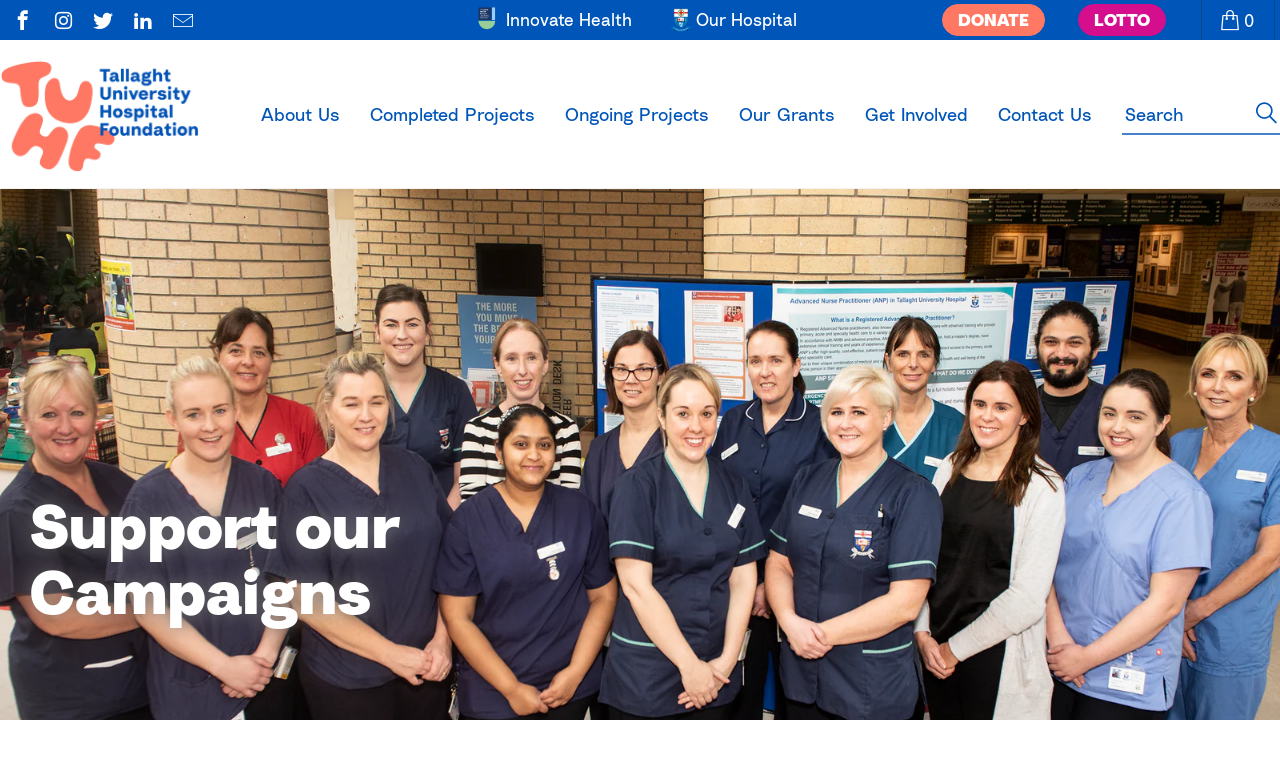

--- FILE ---
content_type: text/html; charset=utf-8
request_url: https://www.tuhf.ie/pages/support-our-campaigns
body_size: 19576
content:


 <!DOCTYPE html>
<html lang="en"> <head> <meta charset="utf-8"> <meta http-equiv="cleartype" content="on"> <meta name="robots" content="index,follow"> <!-- Mobile Specific Metas --> <meta name="HandheldFriendly" content="True"> <meta name="MobileOptimized" content="320"> <meta name="viewport" content="width=device-width,initial-scale=1"> <meta name="theme-color" content="#ffffff"> <title>
      Support our Campaigns - Tallaght University Hospital Foundation</title> <link rel="preconnect dns-prefetch" href="https://fonts.shopifycdn.com" /> <link rel="preconnect dns-prefetch" href="https://cdn.shopify.com" /> <link rel="preconnect dns-prefetch" href="https://v.shopify.com" /> <link rel="preconnect dns-prefetch" href="https://cdn.shopifycloud.com" /> <link rel="stylesheet" href="https://cdnjs.cloudflare.com/ajax/libs/fancybox/3.5.6/jquery.fancybox.css"> <!-- Stylesheets for Turbo 4.1.5 --> <link href="//www.tuhf.ie/cdn/shop/t/29/assets/styles.scss.css?v=168359695822982531891764096680" rel="stylesheet" type="text/css" media="all" /> <script>
      window.lazySizesConfig = window.lazySizesConfig || {};

      lazySizesConfig.expand = 300;
      lazySizesConfig.loadHidden = false;

      /*! lazysizes - v4.1.4 */
      !function(a,b){var c=b(a,a.document);a.lazySizes=c,"object"==typeof module&&module.exports&&(module.exports=c)}(window,function(a,b){"use strict";if(b.getElementsByClassName){var c,d,e=b.documentElement,f=a.Date,g=a.HTMLPictureElement,h="addEventListener",i="getAttribute",j=a[h],k=a.setTimeout,l=a.requestAnimationFrame||k,m=a.requestIdleCallback,n=/^picture$/i,o=["load","error","lazyincluded","_lazyloaded"],p={},q=Array.prototype.forEach,r=function(a,b){return p[b]||(p[b]=new RegExp("(\\s|^)"+b+"(\\s|$)")),p[b].test(a[i]("class")||"")&&p[b]},s=function(a,b){r(a,b)||a.setAttribute("class",(a[i]("class")||"").trim()+" "+b)},t=function(a,b){var c;(c=r(a,b))&&a.setAttribute("class",(a[i]("class")||"").replace(c," "))},u=function(a,b,c){var d=c?h:"removeEventListener";c&&u(a,b),o.forEach(function(c){a[d](c,b)})},v=function(a,d,e,f,g){var h=b.createEvent("Event");return e||(e={}),e.instance=c,h.initEvent(d,!f,!g),h.detail=e,a.dispatchEvent(h),h},w=function(b,c){var e;!g&&(e=a.picturefill||d.pf)?(c&&c.src&&!b[i]("srcset")&&b.setAttribute("srcset",c.src),e({reevaluate:!0,elements:[b]})):c&&c.src&&(b.src=c.src)},x=function(a,b){return(getComputedStyle(a,null)||{})[b]},y=function(a,b,c){for(c=c||a.offsetWidth;c<d.minSize&&b&&!a._lazysizesWidth;)c=b.offsetWidth,b=b.parentNode;return c},z=function(){var a,c,d=[],e=[],f=d,g=function(){var b=f;for(f=d.length?e:d,a=!0,c=!1;b.length;)b.shift()();a=!1},h=function(d,e){a&&!e?d.apply(this,arguments):(f.push(d),c||(c=!0,(b.hidden?k:l)(g)))};return h._lsFlush=g,h}(),A=function(a,b){return b?function(){z(a)}:function(){var b=this,c=arguments;z(function(){a.apply(b,c)})}},B=function(a){var b,c=0,e=d.throttleDelay,g=d.ricTimeout,h=function(){b=!1,c=f.now(),a()},i=m&&g>49?function(){m(h,{timeout:g}),g!==d.ricTimeout&&(g=d.ricTimeout)}:A(function(){k(h)},!0);return function(a){var d;(a=a===!0)&&(g=33),b||(b=!0,d=e-(f.now()-c),0>d&&(d=0),a||9>d?i():k(i,d))}},C=function(a){var b,c,d=99,e=function(){b=null,a()},g=function(){var a=f.now()-c;d>a?k(g,d-a):(m||e)(e)};return function(){c=f.now(),b||(b=k(g,d))}};!function(){var b,c={lazyClass:"lazyload",loadedClass:"lazyloaded",loadingClass:"lazyloading",preloadClass:"lazypreload",errorClass:"lazyerror",autosizesClass:"lazyautosizes",srcAttr:"data-src",srcsetAttr:"data-srcset",sizesAttr:"data-sizes",minSize:40,customMedia:{},init:!0,expFactor:1.5,hFac:.8,loadMode:2,loadHidden:!0,ricTimeout:0,throttleDelay:125};d=a.lazySizesConfig||a.lazysizesConfig||{};for(b in c)b in d||(d[b]=c[b]);a.lazySizesConfig=d,k(function(){d.init&&F()})}();var D=function(){var g,l,m,o,p,y,D,F,G,H,I,J,K,L,M=/^img$/i,N=/^iframe$/i,O="onscroll"in a&&!/(gle|ing)bot/.test(navigator.userAgent),P=0,Q=0,R=0,S=-1,T=function(a){R--,a&&a.target&&u(a.target,T),(!a||0>R||!a.target)&&(R=0)},U=function(a,c){var d,f=a,g="hidden"==x(b.body,"visibility")||"hidden"!=x(a.parentNode,"visibility")&&"hidden"!=x(a,"visibility");for(F-=c,I+=c,G-=c,H+=c;g&&(f=f.offsetParent)&&f!=b.body&&f!=e;)g=(x(f,"opacity")||1)>0,g&&"visible"!=x(f,"overflow")&&(d=f.getBoundingClientRect(),g=H>d.left&&G<d.right&&I>d.top-1&&F<d.bottom+1);return g},V=function(){var a,f,h,j,k,m,n,p,q,r=c.elements;if((o=d.loadMode)&&8>R&&(a=r.length)){f=0,S++,null==K&&("expand"in d||(d.expand=e.clientHeight>500&&e.clientWidth>500?500:370),J=d.expand,K=J*d.expFactor),K>Q&&1>R&&S>2&&o>2&&!b.hidden?(Q=K,S=0):Q=o>1&&S>1&&6>R?J:P;for(;a>f;f++)if(r[f]&&!r[f]._lazyRace)if(O)if((p=r[f][i]("data-expand"))&&(m=1*p)||(m=Q),q!==m&&(y=innerWidth+m*L,D=innerHeight+m,n=-1*m,q=m),h=r[f].getBoundingClientRect(),(I=h.bottom)>=n&&(F=h.top)<=D&&(H=h.right)>=n*L&&(G=h.left)<=y&&(I||H||G||F)&&(d.loadHidden||"hidden"!=x(r[f],"visibility"))&&(l&&3>R&&!p&&(3>o||4>S)||U(r[f],m))){if(ba(r[f]),k=!0,R>9)break}else!k&&l&&!j&&4>R&&4>S&&o>2&&(g[0]||d.preloadAfterLoad)&&(g[0]||!p&&(I||H||G||F||"auto"!=r[f][i](d.sizesAttr)))&&(j=g[0]||r[f]);else ba(r[f]);j&&!k&&ba(j)}},W=B(V),X=function(a){s(a.target,d.loadedClass),t(a.target,d.loadingClass),u(a.target,Z),v(a.target,"lazyloaded")},Y=A(X),Z=function(a){Y({target:a.target})},$=function(a,b){try{a.contentWindow.location.replace(b)}catch(c){a.src=b}},_=function(a){var b,c=a[i](d.srcsetAttr);(b=d.customMedia[a[i]("data-media")||a[i]("media")])&&a.setAttribute("media",b),c&&a.setAttribute("srcset",c)},aa=A(function(a,b,c,e,f){var g,h,j,l,o,p;(o=v(a,"lazybeforeunveil",b)).defaultPrevented||(e&&(c?s(a,d.autosizesClass):a.setAttribute("sizes",e)),h=a[i](d.srcsetAttr),g=a[i](d.srcAttr),f&&(j=a.parentNode,l=j&&n.test(j.nodeName||"")),p=b.firesLoad||"src"in a&&(h||g||l),o={target:a},p&&(u(a,T,!0),clearTimeout(m),m=k(T,2500),s(a,d.loadingClass),u(a,Z,!0)),l&&q.call(j.getElementsByTagName("source"),_),h?a.setAttribute("srcset",h):g&&!l&&(N.test(a.nodeName)?$(a,g):a.src=g),f&&(h||l)&&w(a,{src:g})),a._lazyRace&&delete a._lazyRace,t(a,d.lazyClass),z(function(){(!p||a.complete&&a.naturalWidth>1)&&(p?T(o):R--,X(o))},!0)}),ba=function(a){var b,c=M.test(a.nodeName),e=c&&(a[i](d.sizesAttr)||a[i]("sizes")),f="auto"==e;(!f&&l||!c||!a[i]("src")&&!a.srcset||a.complete||r(a,d.errorClass)||!r(a,d.lazyClass))&&(b=v(a,"lazyunveilread").detail,f&&E.updateElem(a,!0,a.offsetWidth),a._lazyRace=!0,R++,aa(a,b,f,e,c))},ca=function(){if(!l){if(f.now()-p<999)return void k(ca,999);var a=C(function(){d.loadMode=3,W()});l=!0,d.loadMode=3,W(),j("scroll",function(){3==d.loadMode&&(d.loadMode=2),a()},!0)}};return{_:function(){p=f.now(),c.elements=b.getElementsByClassName(d.lazyClass),g=b.getElementsByClassName(d.lazyClass+" "+d.preloadClass),L=d.hFac,j("scroll",W,!0),j("resize",W,!0),a.MutationObserver?new MutationObserver(W).observe(e,{childList:!0,subtree:!0,attributes:!0}):(e[h]("DOMNodeInserted",W,!0),e[h]("DOMAttrModified",W,!0),setInterval(W,999)),j("hashchange",W,!0),["focus","mouseover","click","load","transitionend","animationend","webkitAnimationEnd"].forEach(function(a){b[h](a,W,!0)}),/d$|^c/.test(b.readyState)?ca():(j("load",ca),b[h]("DOMContentLoaded",W),k(ca,2e4)),c.elements.length?(V(),z._lsFlush()):W()},checkElems:W,unveil:ba}}(),E=function(){var a,c=A(function(a,b,c,d){var e,f,g;if(a._lazysizesWidth=d,d+="px",a.setAttribute("sizes",d),n.test(b.nodeName||""))for(e=b.getElementsByTagName("source"),f=0,g=e.length;g>f;f++)e[f].setAttribute("sizes",d);c.detail.dataAttr||w(a,c.detail)}),e=function(a,b,d){var e,f=a.parentNode;f&&(d=y(a,f,d),e=v(a,"lazybeforesizes",{width:d,dataAttr:!!b}),e.defaultPrevented||(d=e.detail.width,d&&d!==a._lazysizesWidth&&c(a,f,e,d)))},f=function(){var b,c=a.length;if(c)for(b=0;c>b;b++)e(a[b])},g=C(f);return{_:function(){a=b.getElementsByClassName(d.autosizesClass),j("resize",g)},checkElems:g,updateElem:e}}(),F=function(){F.i||(F.i=!0,E._(),D._())};return c={cfg:d,autoSizer:E,loader:D,init:F,uP:w,aC:s,rC:t,hC:r,fire:v,gW:y,rAF:z}}});

      /*! lazysizes - v4.1.4 */
      !function(a,b){var c=function(){b(a.lazySizes),a.removeEventListener("lazyunveilread",c,!0)};b=b.bind(null,a,a.document),"object"==typeof module&&module.exports?b(require("lazysizes")):a.lazySizes?c():a.addEventListener("lazyunveilread",c,!0)}(window,function(a,b,c){"use strict";function d(){this.ratioElems=b.getElementsByClassName("lazyaspectratio"),this._setupEvents(),this.processImages()}if(a.addEventListener){var e,f,g,h=Array.prototype.forEach,i=/^picture$/i,j="data-aspectratio",k="img["+j+"]",l=function(b){return a.matchMedia?(l=function(a){return!a||(matchMedia(a)||{}).matches})(b):a.Modernizr&&Modernizr.mq?!b||Modernizr.mq(b):!b},m=c.aC,n=c.rC,o=c.cfg;d.prototype={_setupEvents:function(){var a=this,c=function(b){b.naturalWidth<36?a.addAspectRatio(b,!0):a.removeAspectRatio(b,!0)},d=function(){a.processImages()};b.addEventListener("load",function(a){a.target.getAttribute&&a.target.getAttribute(j)&&c(a.target)},!0),addEventListener("resize",function(){var b,d=function(){h.call(a.ratioElems,c)};return function(){clearTimeout(b),b=setTimeout(d,99)}}()),b.addEventListener("DOMContentLoaded",d),addEventListener("load",d)},processImages:function(a){var c,d;a||(a=b),c="length"in a&&!a.nodeName?a:a.querySelectorAll(k);for(d=0;d<c.length;d++)c[d].naturalWidth>36?this.removeAspectRatio(c[d]):this.addAspectRatio(c[d])},getSelectedRatio:function(a){var b,c,d,e,f,g=a.parentNode;if(g&&i.test(g.nodeName||""))for(d=g.getElementsByTagName("source"),b=0,c=d.length;c>b;b++)if(e=d[b].getAttribute("data-media")||d[b].getAttribute("media"),o.customMedia[e]&&(e=o.customMedia[e]),l(e)){f=d[b].getAttribute(j);break}return f||a.getAttribute(j)||""},parseRatio:function(){var a=/^\s*([+\d\.]+)(\s*[\/x]\s*([+\d\.]+))?\s*$/,b={};return function(c){var d;return!b[c]&&(d=c.match(a))&&(d[3]?b[c]=d[1]/d[3]:b[c]=1*d[1]),b[c]}}(),addAspectRatio:function(b,c){var d,e=b.offsetWidth,f=b.offsetHeight;return c||m(b,"lazyaspectratio"),36>e&&0>=f?void((e||f&&a.console)&&console.log("Define width or height of image, so we can calculate the other dimension")):(d=this.getSelectedRatio(b),d=this.parseRatio(d),void(d&&(e?b.style.height=e/d+"px":b.style.width=f*d+"px")))},removeAspectRatio:function(a){n(a,"lazyaspectratio"),a.style.height="",a.style.width="",a.removeAttribute(j)}},f=function(){g=a.jQuery||a.Zepto||a.shoestring||a.$,g&&g.fn&&!g.fn.imageRatio&&g.fn.filter&&g.fn.add&&g.fn.find?g.fn.imageRatio=function(){return e.processImages(this.find(k).add(this.filter(k))),this}:g=!1},f(),setTimeout(f),e=new d,a.imageRatio=e,"object"==typeof module&&module.exports?module.exports=e:"function"==typeof define&&define.amd&&define(e)}});

        /*! lazysizes - v4.1.5 */
        !function(a,b){var c=function(){b(a.lazySizes),a.removeEventListener("lazyunveilread",c,!0)};b=b.bind(null,a,a.document),"object"==typeof module&&module.exports?b(require("lazysizes")):a.lazySizes?c():a.addEventListener("lazyunveilread",c,!0)}(window,function(a,b,c){"use strict";if(a.addEventListener){var d=/\s+/g,e=/\s*\|\s+|\s+\|\s*/g,f=/^(.+?)(?:\s+\[\s*(.+?)\s*\])(?:\s+\[\s*(.+?)\s*\])?$/,g=/^\s*\(*\s*type\s*:\s*(.+?)\s*\)*\s*$/,h=/\(|\)|'/,i={contain:1,cover:1},j=function(a){var b=c.gW(a,a.parentNode);return(!a._lazysizesWidth||b>a._lazysizesWidth)&&(a._lazysizesWidth=b),a._lazysizesWidth},k=function(a){var b;return b=(getComputedStyle(a)||{getPropertyValue:function(){}}).getPropertyValue("background-size"),!i[b]&&i[a.style.backgroundSize]&&(b=a.style.backgroundSize),b},l=function(a,b){if(b){var c=b.match(g);c&&c[1]?a.setAttribute("type",c[1]):a.setAttribute("media",lazySizesConfig.customMedia[b]||b)}},m=function(a,c,g){var h=b.createElement("picture"),i=c.getAttribute(lazySizesConfig.sizesAttr),j=c.getAttribute("data-ratio"),k=c.getAttribute("data-optimumx");c._lazybgset&&c._lazybgset.parentNode==c&&c.removeChild(c._lazybgset),Object.defineProperty(g,"_lazybgset",{value:c,writable:!0}),Object.defineProperty(c,"_lazybgset",{value:h,writable:!0}),a=a.replace(d," ").split(e),h.style.display="none",g.className=lazySizesConfig.lazyClass,1!=a.length||i||(i="auto"),a.forEach(function(a){var c,d=b.createElement("source");i&&"auto"!=i&&d.setAttribute("sizes",i),(c=a.match(f))?(d.setAttribute(lazySizesConfig.srcsetAttr,c[1]),l(d,c[2]),l(d,c[3])):d.setAttribute(lazySizesConfig.srcsetAttr,a),h.appendChild(d)}),i&&(g.setAttribute(lazySizesConfig.sizesAttr,i),c.removeAttribute(lazySizesConfig.sizesAttr),c.removeAttribute("sizes")),k&&g.setAttribute("data-optimumx",k),j&&g.setAttribute("data-ratio",j),h.appendChild(g),c.appendChild(h)},n=function(a){if(a.target._lazybgset){var b=a.target,d=b._lazybgset,e=b.currentSrc||b.src;if(e){var f=c.fire(d,"bgsetproxy",{src:e,useSrc:h.test(e)?JSON.stringify(e):e});f.defaultPrevented||(d.style.backgroundImage="url("+f.detail.useSrc+")")}b._lazybgsetLoading&&(c.fire(d,"_lazyloaded",{},!1,!0),delete b._lazybgsetLoading)}};addEventListener("lazybeforeunveil",function(a){var d,e,f;!a.defaultPrevented&&(d=a.target.getAttribute("data-bgset"))&&(f=a.target,e=b.createElement("img"),e.alt="",e._lazybgsetLoading=!0,a.detail.firesLoad=!0,m(d,f,e),setTimeout(function(){c.loader.unveil(e),c.rAF(function(){c.fire(e,"_lazyloaded",{},!0,!0),e.complete&&n({target:e})})}))}),b.addEventListener("load",n,!0),a.addEventListener("lazybeforesizes",function(a){if(a.detail.instance==c&&a.target._lazybgset&&a.detail.dataAttr){var b=a.target._lazybgset,d=k(b);i[d]&&(a.target._lazysizesParentFit=d,c.rAF(function(){a.target.setAttribute("data-parent-fit",d),a.target._lazysizesParentFit&&delete a.target._lazysizesParentFit}))}},!0),b.documentElement.addEventListener("lazybeforesizes",function(a){!a.defaultPrevented&&a.target._lazybgset&&a.detail.instance==c&&(a.detail.width=j(a.target._lazybgset))})}});</script> <link rel="shortcut icon" type="image/x-icon" href="//www.tuhf.ie/cdn/shop/files/TUHF-logo-favicon_180x180.png?v=1613538323"> <link rel="apple-touch-icon" href="//www.tuhf.ie/cdn/shop/files/TUHF-logo-favicon_180x180.png?v=1613538323"/> <link rel="apple-touch-icon" sizes="57x57" href="//www.tuhf.ie/cdn/shop/files/TUHF-logo-favicon_57x57.png?v=1613538323"/> <link rel="apple-touch-icon" sizes="60x60" href="//www.tuhf.ie/cdn/shop/files/TUHF-logo-favicon_60x60.png?v=1613538323"/> <link rel="apple-touch-icon" sizes="72x72" href="//www.tuhf.ie/cdn/shop/files/TUHF-logo-favicon_72x72.png?v=1613538323"/> <link rel="apple-touch-icon" sizes="76x76" href="//www.tuhf.ie/cdn/shop/files/TUHF-logo-favicon_76x76.png?v=1613538323"/> <link rel="apple-touch-icon" sizes="114x114" href="//www.tuhf.ie/cdn/shop/files/TUHF-logo-favicon_114x114.png?v=1613538323"/> <link rel="apple-touch-icon" sizes="180x180" href="//www.tuhf.ie/cdn/shop/files/TUHF-logo-favicon_180x180.png?v=1613538323"/> <link rel="apple-touch-icon" sizes="228x228" href="//www.tuhf.ie/cdn/shop/files/TUHF-logo-favicon_228x228.png?v=1613538323"/> <link rel="canonical" href="https://www.tuhf.ie/pages/support-our-campaigns" /> <script>window.performance && window.performance.mark && window.performance.mark('shopify.content_for_header.start');</script><meta id="shopify-digital-wallet" name="shopify-digital-wallet" content="/939491375/digital_wallets/dialog">
<meta name="shopify-checkout-api-token" content="bd97a1497404e168134be15914bee3bf">
<meta id="in-context-paypal-metadata" data-shop-id="939491375" data-venmo-supported="false" data-environment="production" data-locale="en_US" data-paypal-v4="true" data-currency="EUR">
<script async="async" src="/checkouts/internal/preloads.js?locale=en-IE"></script>
<link rel="preconnect" href="https://shop.app" crossorigin="anonymous">
<script async="async" src="https://shop.app/checkouts/internal/preloads.js?locale=en-IE&shop_id=939491375" crossorigin="anonymous"></script>
<script id="apple-pay-shop-capabilities" type="application/json">{"shopId":939491375,"countryCode":"IE","currencyCode":"EUR","merchantCapabilities":["supports3DS"],"merchantId":"gid:\/\/shopify\/Shop\/939491375","merchantName":"Tallaght University Hospital Foundation","requiredBillingContactFields":["postalAddress","email"],"requiredShippingContactFields":["postalAddress","email"],"shippingType":"shipping","supportedNetworks":["visa","maestro","masterCard","amex"],"total":{"type":"pending","label":"Tallaght University Hospital Foundation","amount":"1.00"},"shopifyPaymentsEnabled":true,"supportsSubscriptions":true}</script>
<script id="shopify-features" type="application/json">{"accessToken":"bd97a1497404e168134be15914bee3bf","betas":["rich-media-storefront-analytics"],"domain":"www.tuhf.ie","predictiveSearch":true,"shopId":939491375,"locale":"en"}</script>
<script>var Shopify = Shopify || {};
Shopify.shop = "tuhf.myshopify.com";
Shopify.locale = "en";
Shopify.currency = {"active":"EUR","rate":"1.0"};
Shopify.country = "IE";
Shopify.theme = {"name":"TUHF - FelleMedia V2.8 - 24\/10 - Image Fix","id":166433620300,"schema_name":"Turbo","schema_version":"4.1.0","theme_store_id":null,"role":"main"};
Shopify.theme.handle = "null";
Shopify.theme.style = {"id":null,"handle":null};
Shopify.cdnHost = "www.tuhf.ie/cdn";
Shopify.routes = Shopify.routes || {};
Shopify.routes.root = "/";</script>
<script type="module">!function(o){(o.Shopify=o.Shopify||{}).modules=!0}(window);</script>
<script>!function(o){function n(){var o=[];function n(){o.push(Array.prototype.slice.apply(arguments))}return n.q=o,n}var t=o.Shopify=o.Shopify||{};t.loadFeatures=n(),t.autoloadFeatures=n()}(window);</script>
<script>
  window.ShopifyPay = window.ShopifyPay || {};
  window.ShopifyPay.apiHost = "shop.app\/pay";
  window.ShopifyPay.redirectState = null;
</script>
<script id="shop-js-analytics" type="application/json">{"pageType":"page"}</script>
<script defer="defer" async type="module" src="//www.tuhf.ie/cdn/shopifycloud/shop-js/modules/v2/client.init-shop-cart-sync_BApSsMSl.en.esm.js"></script>
<script defer="defer" async type="module" src="//www.tuhf.ie/cdn/shopifycloud/shop-js/modules/v2/chunk.common_CBoos6YZ.esm.js"></script>
<script type="module">
  await import("//www.tuhf.ie/cdn/shopifycloud/shop-js/modules/v2/client.init-shop-cart-sync_BApSsMSl.en.esm.js");
await import("//www.tuhf.ie/cdn/shopifycloud/shop-js/modules/v2/chunk.common_CBoos6YZ.esm.js");

  window.Shopify.SignInWithShop?.initShopCartSync?.({"fedCMEnabled":true,"windoidEnabled":true});

</script>
<script>
  window.Shopify = window.Shopify || {};
  if (!window.Shopify.featureAssets) window.Shopify.featureAssets = {};
  window.Shopify.featureAssets['shop-js'] = {"shop-cart-sync":["modules/v2/client.shop-cart-sync_DJczDl9f.en.esm.js","modules/v2/chunk.common_CBoos6YZ.esm.js"],"init-fed-cm":["modules/v2/client.init-fed-cm_BzwGC0Wi.en.esm.js","modules/v2/chunk.common_CBoos6YZ.esm.js"],"init-windoid":["modules/v2/client.init-windoid_BS26ThXS.en.esm.js","modules/v2/chunk.common_CBoos6YZ.esm.js"],"shop-cash-offers":["modules/v2/client.shop-cash-offers_DthCPNIO.en.esm.js","modules/v2/chunk.common_CBoos6YZ.esm.js","modules/v2/chunk.modal_Bu1hFZFC.esm.js"],"shop-button":["modules/v2/client.shop-button_D_JX508o.en.esm.js","modules/v2/chunk.common_CBoos6YZ.esm.js"],"init-shop-email-lookup-coordinator":["modules/v2/client.init-shop-email-lookup-coordinator_DFwWcvrS.en.esm.js","modules/v2/chunk.common_CBoos6YZ.esm.js"],"shop-toast-manager":["modules/v2/client.shop-toast-manager_tEhgP2F9.en.esm.js","modules/v2/chunk.common_CBoos6YZ.esm.js"],"shop-login-button":["modules/v2/client.shop-login-button_DwLgFT0K.en.esm.js","modules/v2/chunk.common_CBoos6YZ.esm.js","modules/v2/chunk.modal_Bu1hFZFC.esm.js"],"avatar":["modules/v2/client.avatar_BTnouDA3.en.esm.js"],"init-shop-cart-sync":["modules/v2/client.init-shop-cart-sync_BApSsMSl.en.esm.js","modules/v2/chunk.common_CBoos6YZ.esm.js"],"pay-button":["modules/v2/client.pay-button_BuNmcIr_.en.esm.js","modules/v2/chunk.common_CBoos6YZ.esm.js"],"init-shop-for-new-customer-accounts":["modules/v2/client.init-shop-for-new-customer-accounts_DrjXSI53.en.esm.js","modules/v2/client.shop-login-button_DwLgFT0K.en.esm.js","modules/v2/chunk.common_CBoos6YZ.esm.js","modules/v2/chunk.modal_Bu1hFZFC.esm.js"],"init-customer-accounts-sign-up":["modules/v2/client.init-customer-accounts-sign-up_TlVCiykN.en.esm.js","modules/v2/client.shop-login-button_DwLgFT0K.en.esm.js","modules/v2/chunk.common_CBoos6YZ.esm.js","modules/v2/chunk.modal_Bu1hFZFC.esm.js"],"shop-follow-button":["modules/v2/client.shop-follow-button_C5D3XtBb.en.esm.js","modules/v2/chunk.common_CBoos6YZ.esm.js","modules/v2/chunk.modal_Bu1hFZFC.esm.js"],"checkout-modal":["modules/v2/client.checkout-modal_8TC_1FUY.en.esm.js","modules/v2/chunk.common_CBoos6YZ.esm.js","modules/v2/chunk.modal_Bu1hFZFC.esm.js"],"init-customer-accounts":["modules/v2/client.init-customer-accounts_C0Oh2ljF.en.esm.js","modules/v2/client.shop-login-button_DwLgFT0K.en.esm.js","modules/v2/chunk.common_CBoos6YZ.esm.js","modules/v2/chunk.modal_Bu1hFZFC.esm.js"],"lead-capture":["modules/v2/client.lead-capture_Cq0gfm7I.en.esm.js","modules/v2/chunk.common_CBoos6YZ.esm.js","modules/v2/chunk.modal_Bu1hFZFC.esm.js"],"shop-login":["modules/v2/client.shop-login_BmtnoEUo.en.esm.js","modules/v2/chunk.common_CBoos6YZ.esm.js","modules/v2/chunk.modal_Bu1hFZFC.esm.js"],"payment-terms":["modules/v2/client.payment-terms_BHOWV7U_.en.esm.js","modules/v2/chunk.common_CBoos6YZ.esm.js","modules/v2/chunk.modal_Bu1hFZFC.esm.js"]};
</script>
<script>(function() {
  var isLoaded = false;
  function asyncLoad() {
    if (isLoaded) return;
    isLoaded = true;
    var urls = ["\/\/s3.amazonaws.com\/booster-eu-cookie\/tuhf.myshopify.com\/booster_eu_cookie.js?shop=tuhf.myshopify.com","https:\/\/chimpstatic.com\/mcjs-connected\/js\/users\/b30aa0913dacf95e72df4bbcc\/948502eab5bccde8780fb4f9d.js?shop=tuhf.myshopify.com","https:\/\/cloudsearch-1f874.kxcdn.com\/shopify.js?widgetDisabled=1\u0026shop=tuhf.myshopify.com"];
    for (var i = 0; i <urls.length; i++) {
      var s = document.createElement('script');
      s.type = 'text/javascript';
      s.async = true;
      s.src = urls[i];
      var x = document.getElementsByTagName('script')[0];
      x.parentNode.insertBefore(s, x);
    }
  };
  if(window.attachEvent) {
    window.attachEvent('onload', asyncLoad);
  } else {
    window.addEventListener('load', asyncLoad, false);
  }
})();</script>
<script id="__st">var __st={"a":939491375,"offset":0,"reqid":"4ee10c9c-b629-47b0-876d-03e9e8fa5ea9-1768872723","pageurl":"www.tuhf.ie\/pages\/support-our-campaigns","s":"pages-44712525871","u":"f9c36732b4af","p":"page","rtyp":"page","rid":44712525871};</script>
<script>window.ShopifyPaypalV4VisibilityTracking = true;</script>
<script id="captcha-bootstrap">!function(){'use strict';const t='contact',e='account',n='new_comment',o=[[t,t],['blogs',n],['comments',n],[t,'customer']],c=[[e,'customer_login'],[e,'guest_login'],[e,'recover_customer_password'],[e,'create_customer']],r=t=>t.map((([t,e])=>`form[action*='/${t}']:not([data-nocaptcha='true']) input[name='form_type'][value='${e}']`)).join(','),a=t=>()=>t?[...document.querySelectorAll(t)].map((t=>t.form)):[];function s(){const t=[...o],e=r(t);return a(e)}const i='password',u='form_key',d=['recaptcha-v3-token','g-recaptcha-response','h-captcha-response',i],f=()=>{try{return window.sessionStorage}catch{return}},m='__shopify_v',_=t=>t.elements[u];function p(t,e,n=!1){try{const o=window.sessionStorage,c=JSON.parse(o.getItem(e)),{data:r}=function(t){const{data:e,action:n}=t;return t[m]||n?{data:e,action:n}:{data:t,action:n}}(c);for(const[e,n]of Object.entries(r))t.elements[e]&&(t.elements[e].value=n);n&&o.removeItem(e)}catch(o){console.error('form repopulation failed',{error:o})}}const l='form_type',E='cptcha';function T(t){t.dataset[E]=!0}const w=window,h=w.document,L='Shopify',v='ce_forms',y='captcha';let A=!1;((t,e)=>{const n=(g='f06e6c50-85a8-45c8-87d0-21a2b65856fe',I='https://cdn.shopify.com/shopifycloud/storefront-forms-hcaptcha/ce_storefront_forms_captcha_hcaptcha.v1.5.2.iife.js',D={infoText:'Protected by hCaptcha',privacyText:'Privacy',termsText:'Terms'},(t,e,n)=>{const o=w[L][v],c=o.bindForm;if(c)return c(t,g,e,D).then(n);var r;o.q.push([[t,g,e,D],n]),r=I,A||(h.body.append(Object.assign(h.createElement('script'),{id:'captcha-provider',async:!0,src:r})),A=!0)});var g,I,D;w[L]=w[L]||{},w[L][v]=w[L][v]||{},w[L][v].q=[],w[L][y]=w[L][y]||{},w[L][y].protect=function(t,e){n(t,void 0,e),T(t)},Object.freeze(w[L][y]),function(t,e,n,w,h,L){const[v,y,A,g]=function(t,e,n){const i=e?o:[],u=t?c:[],d=[...i,...u],f=r(d),m=r(i),_=r(d.filter((([t,e])=>n.includes(e))));return[a(f),a(m),a(_),s()]}(w,h,L),I=t=>{const e=t.target;return e instanceof HTMLFormElement?e:e&&e.form},D=t=>v().includes(t);t.addEventListener('submit',(t=>{const e=I(t);if(!e)return;const n=D(e)&&!e.dataset.hcaptchaBound&&!e.dataset.recaptchaBound,o=_(e),c=g().includes(e)&&(!o||!o.value);(n||c)&&t.preventDefault(),c&&!n&&(function(t){try{if(!f())return;!function(t){const e=f();if(!e)return;const n=_(t);if(!n)return;const o=n.value;o&&e.removeItem(o)}(t);const e=Array.from(Array(32),(()=>Math.random().toString(36)[2])).join('');!function(t,e){_(t)||t.append(Object.assign(document.createElement('input'),{type:'hidden',name:u})),t.elements[u].value=e}(t,e),function(t,e){const n=f();if(!n)return;const o=[...t.querySelectorAll(`input[type='${i}']`)].map((({name:t})=>t)),c=[...d,...o],r={};for(const[a,s]of new FormData(t).entries())c.includes(a)||(r[a]=s);n.setItem(e,JSON.stringify({[m]:1,action:t.action,data:r}))}(t,e)}catch(e){console.error('failed to persist form',e)}}(e),e.submit())}));const S=(t,e)=>{t&&!t.dataset[E]&&(n(t,e.some((e=>e===t))),T(t))};for(const o of['focusin','change'])t.addEventListener(o,(t=>{const e=I(t);D(e)&&S(e,y())}));const B=e.get('form_key'),M=e.get(l),P=B&&M;t.addEventListener('DOMContentLoaded',(()=>{const t=y();if(P)for(const e of t)e.elements[l].value===M&&p(e,B);[...new Set([...A(),...v().filter((t=>'true'===t.dataset.shopifyCaptcha))])].forEach((e=>S(e,t)))}))}(h,new URLSearchParams(w.location.search),n,t,e,['guest_login'])})(!0,!0)}();</script>
<script integrity="sha256-4kQ18oKyAcykRKYeNunJcIwy7WH5gtpwJnB7kiuLZ1E=" data-source-attribution="shopify.loadfeatures" defer="defer" src="//www.tuhf.ie/cdn/shopifycloud/storefront/assets/storefront/load_feature-a0a9edcb.js" crossorigin="anonymous"></script>
<script crossorigin="anonymous" defer="defer" src="//www.tuhf.ie/cdn/shopifycloud/storefront/assets/shopify_pay/storefront-65b4c6d7.js?v=20250812"></script>
<script data-source-attribution="shopify.dynamic_checkout.dynamic.init">var Shopify=Shopify||{};Shopify.PaymentButton=Shopify.PaymentButton||{isStorefrontPortableWallets:!0,init:function(){window.Shopify.PaymentButton.init=function(){};var t=document.createElement("script");t.src="https://www.tuhf.ie/cdn/shopifycloud/portable-wallets/latest/portable-wallets.en.js",t.type="module",document.head.appendChild(t)}};
</script>
<script data-source-attribution="shopify.dynamic_checkout.buyer_consent">
  function portableWalletsHideBuyerConsent(e){var t=document.getElementById("shopify-buyer-consent"),n=document.getElementById("shopify-subscription-policy-button");t&&n&&(t.classList.add("hidden"),t.setAttribute("aria-hidden","true"),n.removeEventListener("click",e))}function portableWalletsShowBuyerConsent(e){var t=document.getElementById("shopify-buyer-consent"),n=document.getElementById("shopify-subscription-policy-button");t&&n&&(t.classList.remove("hidden"),t.removeAttribute("aria-hidden"),n.addEventListener("click",e))}window.Shopify?.PaymentButton&&(window.Shopify.PaymentButton.hideBuyerConsent=portableWalletsHideBuyerConsent,window.Shopify.PaymentButton.showBuyerConsent=portableWalletsShowBuyerConsent);
</script>
<script data-source-attribution="shopify.dynamic_checkout.cart.bootstrap">document.addEventListener("DOMContentLoaded",(function(){function t(){return document.querySelector("shopify-accelerated-checkout-cart, shopify-accelerated-checkout")}if(t())Shopify.PaymentButton.init();else{new MutationObserver((function(e,n){t()&&(Shopify.PaymentButton.init(),n.disconnect())})).observe(document.body,{childList:!0,subtree:!0})}}));
</script>
<link id="shopify-accelerated-checkout-styles" rel="stylesheet" media="screen" href="https://www.tuhf.ie/cdn/shopifycloud/portable-wallets/latest/accelerated-checkout-backwards-compat.css" crossorigin="anonymous">
<style id="shopify-accelerated-checkout-cart">
        #shopify-buyer-consent {
  margin-top: 1em;
  display: inline-block;
  width: 100%;
}

#shopify-buyer-consent.hidden {
  display: none;
}

#shopify-subscription-policy-button {
  background: none;
  border: none;
  padding: 0;
  text-decoration: underline;
  font-size: inherit;
  cursor: pointer;
}

#shopify-subscription-policy-button::before {
  box-shadow: none;
}

      </style>

<script>window.performance && window.performance.mark && window.performance.mark('shopify.content_for_header.end');</script>

    

<meta name="author" content="Tallaght University Hospital Foundation">
<meta property="og:url" content="https://www.tuhf.ie/pages/support-our-campaigns">
<meta property="og:site_name" content="Tallaght University Hospital Foundation"> <meta property="og:type" content="article"> <meta property="og:title" content="Support our Campaigns"> <meta property="og:image" content="https://www.tuhf.ie/cdn/shopifycloud/storefront/assets/no-image-2048-a2addb12_600x600.gif"> <meta property="og:image:secure_url" content="https://www.tuhf.ie/cdn/shopifycloud/storefront/assets/no-image-2048-a2addb12_600x600.gif"> <meta name="twitter:site" content="@wearetuhf">

<meta name="twitter:card" content="summary"> <!-- Google tag (gtag.js) -->
<script async src="https://www.googletagmanager.com/gtag/js?id=AW-11006514143"></script>
<script>
  window.dataLayer = window.dataLayer || [];
  function gtag(){dataLayer.push(arguments);}
  gtag('js', new Date());

  gtag('config', 'AW-11006514143');
</script><link href="https://monorail-edge.shopifysvc.com" rel="dns-prefetch">
<script>(function(){if ("sendBeacon" in navigator && "performance" in window) {try {var session_token_from_headers = performance.getEntriesByType('navigation')[0].serverTiming.find(x => x.name == '_s').description;} catch {var session_token_from_headers = undefined;}var session_cookie_matches = document.cookie.match(/_shopify_s=([^;]*)/);var session_token_from_cookie = session_cookie_matches && session_cookie_matches.length === 2 ? session_cookie_matches[1] : "";var session_token = session_token_from_headers || session_token_from_cookie || "";function handle_abandonment_event(e) {var entries = performance.getEntries().filter(function(entry) {return /monorail-edge.shopifysvc.com/.test(entry.name);});if (!window.abandonment_tracked && entries.length === 0) {window.abandonment_tracked = true;var currentMs = Date.now();var navigation_start = performance.timing.navigationStart;var payload = {shop_id: 939491375,url: window.location.href,navigation_start,duration: currentMs - navigation_start,session_token,page_type: "page"};window.navigator.sendBeacon("https://monorail-edge.shopifysvc.com/v1/produce", JSON.stringify({schema_id: "online_store_buyer_site_abandonment/1.1",payload: payload,metadata: {event_created_at_ms: currentMs,event_sent_at_ms: currentMs}}));}}window.addEventListener('pagehide', handle_abandonment_event);}}());</script>
<script id="web-pixels-manager-setup">(function e(e,d,r,n,o){if(void 0===o&&(o={}),!Boolean(null===(a=null===(i=window.Shopify)||void 0===i?void 0:i.analytics)||void 0===a?void 0:a.replayQueue)){var i,a;window.Shopify=window.Shopify||{};var t=window.Shopify;t.analytics=t.analytics||{};var s=t.analytics;s.replayQueue=[],s.publish=function(e,d,r){return s.replayQueue.push([e,d,r]),!0};try{self.performance.mark("wpm:start")}catch(e){}var l=function(){var e={modern:/Edge?\/(1{2}[4-9]|1[2-9]\d|[2-9]\d{2}|\d{4,})\.\d+(\.\d+|)|Firefox\/(1{2}[4-9]|1[2-9]\d|[2-9]\d{2}|\d{4,})\.\d+(\.\d+|)|Chrom(ium|e)\/(9{2}|\d{3,})\.\d+(\.\d+|)|(Maci|X1{2}).+ Version\/(15\.\d+|(1[6-9]|[2-9]\d|\d{3,})\.\d+)([,.]\d+|)( \(\w+\)|)( Mobile\/\w+|) Safari\/|Chrome.+OPR\/(9{2}|\d{3,})\.\d+\.\d+|(CPU[ +]OS|iPhone[ +]OS|CPU[ +]iPhone|CPU IPhone OS|CPU iPad OS)[ +]+(15[._]\d+|(1[6-9]|[2-9]\d|\d{3,})[._]\d+)([._]\d+|)|Android:?[ /-](13[3-9]|1[4-9]\d|[2-9]\d{2}|\d{4,})(\.\d+|)(\.\d+|)|Android.+Firefox\/(13[5-9]|1[4-9]\d|[2-9]\d{2}|\d{4,})\.\d+(\.\d+|)|Android.+Chrom(ium|e)\/(13[3-9]|1[4-9]\d|[2-9]\d{2}|\d{4,})\.\d+(\.\d+|)|SamsungBrowser\/([2-9]\d|\d{3,})\.\d+/,legacy:/Edge?\/(1[6-9]|[2-9]\d|\d{3,})\.\d+(\.\d+|)|Firefox\/(5[4-9]|[6-9]\d|\d{3,})\.\d+(\.\d+|)|Chrom(ium|e)\/(5[1-9]|[6-9]\d|\d{3,})\.\d+(\.\d+|)([\d.]+$|.*Safari\/(?![\d.]+ Edge\/[\d.]+$))|(Maci|X1{2}).+ Version\/(10\.\d+|(1[1-9]|[2-9]\d|\d{3,})\.\d+)([,.]\d+|)( \(\w+\)|)( Mobile\/\w+|) Safari\/|Chrome.+OPR\/(3[89]|[4-9]\d|\d{3,})\.\d+\.\d+|(CPU[ +]OS|iPhone[ +]OS|CPU[ +]iPhone|CPU IPhone OS|CPU iPad OS)[ +]+(10[._]\d+|(1[1-9]|[2-9]\d|\d{3,})[._]\d+)([._]\d+|)|Android:?[ /-](13[3-9]|1[4-9]\d|[2-9]\d{2}|\d{4,})(\.\d+|)(\.\d+|)|Mobile Safari.+OPR\/([89]\d|\d{3,})\.\d+\.\d+|Android.+Firefox\/(13[5-9]|1[4-9]\d|[2-9]\d{2}|\d{4,})\.\d+(\.\d+|)|Android.+Chrom(ium|e)\/(13[3-9]|1[4-9]\d|[2-9]\d{2}|\d{4,})\.\d+(\.\d+|)|Android.+(UC? ?Browser|UCWEB|U3)[ /]?(15\.([5-9]|\d{2,})|(1[6-9]|[2-9]\d|\d{3,})\.\d+)\.\d+|SamsungBrowser\/(5\.\d+|([6-9]|\d{2,})\.\d+)|Android.+MQ{2}Browser\/(14(\.(9|\d{2,})|)|(1[5-9]|[2-9]\d|\d{3,})(\.\d+|))(\.\d+|)|K[Aa][Ii]OS\/(3\.\d+|([4-9]|\d{2,})\.\d+)(\.\d+|)/},d=e.modern,r=e.legacy,n=navigator.userAgent;return n.match(d)?"modern":n.match(r)?"legacy":"unknown"}(),u="modern"===l?"modern":"legacy",c=(null!=n?n:{modern:"",legacy:""})[u],f=function(e){return[e.baseUrl,"/wpm","/b",e.hashVersion,"modern"===e.buildTarget?"m":"l",".js"].join("")}({baseUrl:d,hashVersion:r,buildTarget:u}),m=function(e){var d=e.version,r=e.bundleTarget,n=e.surface,o=e.pageUrl,i=e.monorailEndpoint;return{emit:function(e){var a=e.status,t=e.errorMsg,s=(new Date).getTime(),l=JSON.stringify({metadata:{event_sent_at_ms:s},events:[{schema_id:"web_pixels_manager_load/3.1",payload:{version:d,bundle_target:r,page_url:o,status:a,surface:n,error_msg:t},metadata:{event_created_at_ms:s}}]});if(!i)return console&&console.warn&&console.warn("[Web Pixels Manager] No Monorail endpoint provided, skipping logging."),!1;try{return self.navigator.sendBeacon.bind(self.navigator)(i,l)}catch(e){}var u=new XMLHttpRequest;try{return u.open("POST",i,!0),u.setRequestHeader("Content-Type","text/plain"),u.send(l),!0}catch(e){return console&&console.warn&&console.warn("[Web Pixels Manager] Got an unhandled error while logging to Monorail."),!1}}}}({version:r,bundleTarget:l,surface:e.surface,pageUrl:self.location.href,monorailEndpoint:e.monorailEndpoint});try{o.browserTarget=l,function(e){var d=e.src,r=e.async,n=void 0===r||r,o=e.onload,i=e.onerror,a=e.sri,t=e.scriptDataAttributes,s=void 0===t?{}:t,l=document.createElement("script"),u=document.querySelector("head"),c=document.querySelector("body");if(l.async=n,l.src=d,a&&(l.integrity=a,l.crossOrigin="anonymous"),s)for(var f in s)if(Object.prototype.hasOwnProperty.call(s,f))try{l.dataset[f]=s[f]}catch(e){}if(o&&l.addEventListener("load",o),i&&l.addEventListener("error",i),u)u.appendChild(l);else{if(!c)throw new Error("Did not find a head or body element to append the script");c.appendChild(l)}}({src:f,async:!0,onload:function(){if(!function(){var e,d;return Boolean(null===(d=null===(e=window.Shopify)||void 0===e?void 0:e.analytics)||void 0===d?void 0:d.initialized)}()){var d=window.webPixelsManager.init(e)||void 0;if(d){var r=window.Shopify.analytics;r.replayQueue.forEach((function(e){var r=e[0],n=e[1],o=e[2];d.publishCustomEvent(r,n,o)})),r.replayQueue=[],r.publish=d.publishCustomEvent,r.visitor=d.visitor,r.initialized=!0}}},onerror:function(){return m.emit({status:"failed",errorMsg:"".concat(f," has failed to load")})},sri:function(e){var d=/^sha384-[A-Za-z0-9+/=]+$/;return"string"==typeof e&&d.test(e)}(c)?c:"",scriptDataAttributes:o}),m.emit({status:"loading"})}catch(e){m.emit({status:"failed",errorMsg:(null==e?void 0:e.message)||"Unknown error"})}}})({shopId: 939491375,storefrontBaseUrl: "https://www.tuhf.ie",extensionsBaseUrl: "https://extensions.shopifycdn.com/cdn/shopifycloud/web-pixels-manager",monorailEndpoint: "https://monorail-edge.shopifysvc.com/unstable/produce_batch",surface: "storefront-renderer",enabledBetaFlags: ["2dca8a86"],webPixelsConfigList: [{"id":"158204236","eventPayloadVersion":"v1","runtimeContext":"LAX","scriptVersion":"1","type":"CUSTOM","privacyPurposes":["MARKETING"],"name":"Meta pixel (migrated)"},{"id":"198213964","eventPayloadVersion":"v1","runtimeContext":"LAX","scriptVersion":"1","type":"CUSTOM","privacyPurposes":["ANALYTICS"],"name":"Google Analytics tag (migrated)"},{"id":"shopify-app-pixel","configuration":"{}","eventPayloadVersion":"v1","runtimeContext":"STRICT","scriptVersion":"0450","apiClientId":"shopify-pixel","type":"APP","privacyPurposes":["ANALYTICS","MARKETING"]},{"id":"shopify-custom-pixel","eventPayloadVersion":"v1","runtimeContext":"LAX","scriptVersion":"0450","apiClientId":"shopify-pixel","type":"CUSTOM","privacyPurposes":["ANALYTICS","MARKETING"]}],isMerchantRequest: false,initData: {"shop":{"name":"Tallaght University Hospital Foundation","paymentSettings":{"currencyCode":"EUR"},"myshopifyDomain":"tuhf.myshopify.com","countryCode":"IE","storefrontUrl":"https:\/\/www.tuhf.ie"},"customer":null,"cart":null,"checkout":null,"productVariants":[],"purchasingCompany":null},},"https://www.tuhf.ie/cdn","fcfee988w5aeb613cpc8e4bc33m6693e112",{"modern":"","legacy":""},{"shopId":"939491375","storefrontBaseUrl":"https:\/\/www.tuhf.ie","extensionBaseUrl":"https:\/\/extensions.shopifycdn.com\/cdn\/shopifycloud\/web-pixels-manager","surface":"storefront-renderer","enabledBetaFlags":"[\"2dca8a86\"]","isMerchantRequest":"false","hashVersion":"fcfee988w5aeb613cpc8e4bc33m6693e112","publish":"custom","events":"[[\"page_viewed\",{}]]"});</script><script>
  window.ShopifyAnalytics = window.ShopifyAnalytics || {};
  window.ShopifyAnalytics.meta = window.ShopifyAnalytics.meta || {};
  window.ShopifyAnalytics.meta.currency = 'EUR';
  var meta = {"page":{"pageType":"page","resourceType":"page","resourceId":44712525871,"requestId":"4ee10c9c-b629-47b0-876d-03e9e8fa5ea9-1768872723"}};
  for (var attr in meta) {
    window.ShopifyAnalytics.meta[attr] = meta[attr];
  }
</script>
<script class="analytics">
  (function () {
    var customDocumentWrite = function(content) {
      var jquery = null;

      if (window.jQuery) {
        jquery = window.jQuery;
      } else if (window.Checkout && window.Checkout.$) {
        jquery = window.Checkout.$;
      }

      if (jquery) {
        jquery('body').append(content);
      }
    };

    var hasLoggedConversion = function(token) {
      if (token) {
        return document.cookie.indexOf('loggedConversion=' + token) !== -1;
      }
      return false;
    }

    var setCookieIfConversion = function(token) {
      if (token) {
        var twoMonthsFromNow = new Date(Date.now());
        twoMonthsFromNow.setMonth(twoMonthsFromNow.getMonth() + 2);

        document.cookie = 'loggedConversion=' + token + '; expires=' + twoMonthsFromNow;
      }
    }

    var trekkie = window.ShopifyAnalytics.lib = window.trekkie = window.trekkie || [];
    if (trekkie.integrations) {
      return;
    }
    trekkie.methods = [
      'identify',
      'page',
      'ready',
      'track',
      'trackForm',
      'trackLink'
    ];
    trekkie.factory = function(method) {
      return function() {
        var args = Array.prototype.slice.call(arguments);
        args.unshift(method);
        trekkie.push(args);
        return trekkie;
      };
    };
    for (var i = 0; i < trekkie.methods.length; i++) {
      var key = trekkie.methods[i];
      trekkie[key] = trekkie.factory(key);
    }
    trekkie.load = function(config) {
      trekkie.config = config || {};
      trekkie.config.initialDocumentCookie = document.cookie;
      var first = document.getElementsByTagName('script')[0];
      var script = document.createElement('script');
      script.type = 'text/javascript';
      script.onerror = function(e) {
        var scriptFallback = document.createElement('script');
        scriptFallback.type = 'text/javascript';
        scriptFallback.onerror = function(error) {
                var Monorail = {
      produce: function produce(monorailDomain, schemaId, payload) {
        var currentMs = new Date().getTime();
        var event = {
          schema_id: schemaId,
          payload: payload,
          metadata: {
            event_created_at_ms: currentMs,
            event_sent_at_ms: currentMs
          }
        };
        return Monorail.sendRequest("https://" + monorailDomain + "/v1/produce", JSON.stringify(event));
      },
      sendRequest: function sendRequest(endpointUrl, payload) {
        // Try the sendBeacon API
        if (window && window.navigator && typeof window.navigator.sendBeacon === 'function' && typeof window.Blob === 'function' && !Monorail.isIos12()) {
          var blobData = new window.Blob([payload], {
            type: 'text/plain'
          });

          if (window.navigator.sendBeacon(endpointUrl, blobData)) {
            return true;
          } // sendBeacon was not successful

        } // XHR beacon

        var xhr = new XMLHttpRequest();

        try {
          xhr.open('POST', endpointUrl);
          xhr.setRequestHeader('Content-Type', 'text/plain');
          xhr.send(payload);
        } catch (e) {
          console.log(e);
        }

        return false;
      },
      isIos12: function isIos12() {
        return window.navigator.userAgent.lastIndexOf('iPhone; CPU iPhone OS 12_') !== -1 || window.navigator.userAgent.lastIndexOf('iPad; CPU OS 12_') !== -1;
      }
    };
    Monorail.produce('monorail-edge.shopifysvc.com',
      'trekkie_storefront_load_errors/1.1',
      {shop_id: 939491375,
      theme_id: 166433620300,
      app_name: "storefront",
      context_url: window.location.href,
      source_url: "//www.tuhf.ie/cdn/s/trekkie.storefront.cd680fe47e6c39ca5d5df5f0a32d569bc48c0f27.min.js"});

        };
        scriptFallback.async = true;
        scriptFallback.src = '//www.tuhf.ie/cdn/s/trekkie.storefront.cd680fe47e6c39ca5d5df5f0a32d569bc48c0f27.min.js';
        first.parentNode.insertBefore(scriptFallback, first);
      };
      script.async = true;
      script.src = '//www.tuhf.ie/cdn/s/trekkie.storefront.cd680fe47e6c39ca5d5df5f0a32d569bc48c0f27.min.js';
      first.parentNode.insertBefore(script, first);
    };
    trekkie.load(
      {"Trekkie":{"appName":"storefront","development":false,"defaultAttributes":{"shopId":939491375,"isMerchantRequest":null,"themeId":166433620300,"themeCityHash":"18394031474618869442","contentLanguage":"en","currency":"EUR","eventMetadataId":"689f7c6b-e23b-4bd9-b107-5cb02816f2fa"},"isServerSideCookieWritingEnabled":true,"monorailRegion":"shop_domain","enabledBetaFlags":["65f19447"]},"Session Attribution":{},"S2S":{"facebookCapiEnabled":false,"source":"trekkie-storefront-renderer","apiClientId":580111}}
    );

    var loaded = false;
    trekkie.ready(function() {
      if (loaded) return;
      loaded = true;

      window.ShopifyAnalytics.lib = window.trekkie;

      var originalDocumentWrite = document.write;
      document.write = customDocumentWrite;
      try { window.ShopifyAnalytics.merchantGoogleAnalytics.call(this); } catch(error) {};
      document.write = originalDocumentWrite;

      window.ShopifyAnalytics.lib.page(null,{"pageType":"page","resourceType":"page","resourceId":44712525871,"requestId":"4ee10c9c-b629-47b0-876d-03e9e8fa5ea9-1768872723","shopifyEmitted":true});

      var match = window.location.pathname.match(/checkouts\/(.+)\/(thank_you|post_purchase)/)
      var token = match? match[1]: undefined;
      if (!hasLoggedConversion(token)) {
        setCookieIfConversion(token);
        
      }
    });


        var eventsListenerScript = document.createElement('script');
        eventsListenerScript.async = true;
        eventsListenerScript.src = "//www.tuhf.ie/cdn/shopifycloud/storefront/assets/shop_events_listener-3da45d37.js";
        document.getElementsByTagName('head')[0].appendChild(eventsListenerScript);

})();</script>
  <script>
  if (!window.ga || (window.ga && typeof window.ga !== 'function')) {
    window.ga = function ga() {
      (window.ga.q = window.ga.q || []).push(arguments);
      if (window.Shopify && window.Shopify.analytics && typeof window.Shopify.analytics.publish === 'function') {
        window.Shopify.analytics.publish("ga_stub_called", {}, {sendTo: "google_osp_migration"});
      }
      console.error("Shopify's Google Analytics stub called with:", Array.from(arguments), "\nSee https://help.shopify.com/manual/promoting-marketing/pixels/pixel-migration#google for more information.");
    };
    if (window.Shopify && window.Shopify.analytics && typeof window.Shopify.analytics.publish === 'function') {
      window.Shopify.analytics.publish("ga_stub_initialized", {}, {sendTo: "google_osp_migration"});
    }
  }
</script>
<script
  defer
  src="https://www.tuhf.ie/cdn/shopifycloud/perf-kit/shopify-perf-kit-3.0.4.min.js"
  data-application="storefront-renderer"
  data-shop-id="939491375"
  data-render-region="gcp-us-east1"
  data-page-type="page"
  data-theme-instance-id="166433620300"
  data-theme-name="Turbo"
  data-theme-version="4.1.0"
  data-monorail-region="shop_domain"
  data-resource-timing-sampling-rate="10"
  data-shs="true"
  data-shs-beacon="true"
  data-shs-export-with-fetch="true"
  data-shs-logs-sample-rate="1"
  data-shs-beacon-endpoint="https://www.tuhf.ie/api/collect"
></script>
</head> <noscript> <style>
      .product_section .product_form,
      .product_gallery {
        opacity: 1;
      }

      .multi_select,
      form .select {
        display: block !important;
      }

      .image-element__wrap {
        display: none;
      }</style></noscript> <body class="page-details-campaign "
    data-money-format="€{{amount}}" data-shop-url="https://www.tuhf.ie"> <div id="shopify-section-header" class="shopify-section header-section">


<header id="header" class="mobile_nav-fixed--true"> <div class="top_bar clearfix"> <a class="mobile_nav dropdown_link" data-dropdown-rel="menu" data-no-instant="true"> <div> <span></span> <span></span> <span></span> <span></span></div> <span class="menu_title">Menu</span></a> <a href="https://www.tuhf.ie" title="Tallaght University Hospital Foundation" class="mobile_logo logo"> <img src="//www.tuhf.ie/cdn/shop/files/TUHF_logo_3fb8fa54-e097-4e0e-9cd8-80aac8cbf79f_410x.png?v=1613515200" alt="Tallaght University Hospital Foundation" /></a> <div class="top_bar--right"> <a href="/search" class="icon-search dropdown_link" title="Search" data-dropdown-rel="search"></a> <a class="action_button donate-head" href="/pages/donate" title="Donate Today">DONATE</a> <div class="cart_container"> <a href="/cart" class="icon-bag mini_cart dropdown_link" title="Cart" data-no-instant> <span class="cart_count">
0</span></a></div></div></div> <div class="dropdown_container center" data-dropdown="search"> <div class="dropdown"> <form action="/search" class="header_search_form"> <span class="icon-search search-submit"></span> <input type="text" name="q" placeholder="Search" autocapitalize="off" autocomplete="off" autocorrect="off" class="search-terms" /></form></div></div> <div class="dropdown_container" data-dropdown="menu"> <div class="dropdown"> <ul class="menu" id="mobile_menu"> <li data-mobile-dropdown-rel="about-us" class="sublink"> <a data-no-instant href="/pages/about-us" class="parent-link--false">
          About Us <span class="right icon-down-arrow"></span></a> <ul> <li><a href="/pages/our-focus">Our Focus</a></li> <li><a href="/pages/our-impact">Our Impact</a></li> <li><a href="/pages/donate">Donate Now</a></li> <li><a href="/pages/our-board">Our Board</a></li> <li><a href="/pages/policies-practices">Policies & Practices</a></li> <li><a href="http://www.tuh.ie/">Our Hospital</a></li></ul></li> <li data-mobile-dropdown-rel="completed-projects"> <a data-no-instant href="https://www.tuhf.ie/pages/our-impact#project-link" class="parent-link--true">
          Completed Projects</a></li> <li data-mobile-dropdown-rel="ongoing-projects"> <a data-no-instant href="/pages/immediate-needs" class="parent-link--true">
          Ongoing Projects</a></li> <li data-mobile-dropdown-rel="our-grants"> <a data-no-instant href="/pages/our-grants" class="parent-link--true">
          Our Grants</a></li> <li data-mobile-dropdown-rel="get-involved" class="sublink"> <a data-no-instant href="/pages/get-involved" class="parent-link--false">
          Get Involved <span class="right icon-down-arrow"></span></a> <ul> <li><a href="/pages/events">Events</a></li> <li><a href="/pages/corporate-partnerships">Corporate Partnerships</a></li> <li><a href="/pages/support-our-campaigns">Support our Campaigns</a></li> <li><a href="/pages/lead-gifts">Lead Gifts</a></li> <li><a href="/pages/volunteer">Volunteer</a></li> <li><a href="/pages/careers">Careers</a></li></ul></li> <li data-mobile-dropdown-rel="contact-us"> <a data-no-instant href="/pages/get-in-touch" class="parent-link--true">
          Contact Us</a></li></ul></div></div>
</header>




<header class="feature_image "> <div class="header  header-fixed--true header-background--solid"> 
    
<!--      --> <div class="top_bar clearfix"> <div class="container" style="padding: 0;"> <ul class="social_icons"> <li><a href="https://www.facebook.com/wearetuhf" title="Tallaght University Hospital Foundation on Facebook" rel="me" target="_blank" class="icon-facebook"></a></li> <li><a href="https://www.instagram.com/wearetuhf" title="Tallaght University Hospital Foundation on Instagram" rel="me" target="_blank" class="icon-instagram"></a></li> <li><a href="https://twitter.com/wearetuhf" title="Tallaght University Hospital Foundation on Twitter" rel="me" target="_blank" class="icon-twitter"></a></li> <li><a href="https://www.linkedin.com/company/wearetuhf" title="Tallaght University Hospital Foundation on LinkedIn" rel="me" target="_blank" class="icon-linkedin"></a></li> <li><a href="mailto:info@tuhf.ie" title="Email Tallaght University Hospital Foundation" target="_blank" class="icon-mail"></a></li>
  
</ul> <ul class="menu left"></ul> <a class="action_button hosp-link inn-link" href="https://www.innovatehealthtuh.ie/" title="Innovate Health" target="_blank"> <span class="hosp-logo inn-logo"> <img src="https://cdn.shopify.com/s/files/1/0009/3949/1375/files/IHATUH_RegularSize_Colour_RGB.png?v=1680134744" alt="Innovate Health Logo"></span> <span class="link-height">
            Innovate Health</span></a> <a class="action_button hosp-link" href="https://www.tuh.ie/" title="Tallaght University Hospital" target="_blank"> <span class="hosp-logo"> <img src="https://cdn.shopify.com/s/files/1/0009/3949/1375/files/TUH_master_logo.png?8189" alt="Tallaght University Hospital Logo"></span> <span class="link-height">
            Our Hospital</span></a>
<!-- <a  class="action_button grants" href="/pages/grants" title="Grants">Our Grants</a>  --> <!-- <a  class="action_button donate-head shop-head" href="/pages/shop" title="Shop">SHOP</a>  --> <a  class="action_button donate-head" href="/pages/donate" title="Donate Today">DONATE</a> <a class="action_button donate-head lotto-head" href="/pages/lotto" title="Lotto">LOTTO</a> <div class="cart_container"> <a href="/cart" class="icon-bag mini_cart dropdown_link" data-no-instant> <span class="cart_count">
0</span></a> <div class="cart_content animated fadeIn"> <div class="js-empty-cart__message "> <p class="empty_cart">Your Cart is Empty</p></div> <form action="/checkout" method="post" data-money-format="€{{amount}}" data-shop-currency="EUR" data-shop-name="Tallaght University Hospital Foundation" class="js-cart_content__form hidden"> <a class="cart_content__continue-shopping secondary_button">
                  Continue Shopping</a> <ul class="cart_items js-cart_items clearfix"></ul> <hr /> <ul> <li class="cart_subtotal js-cart_subtotal"> <span class="right"> <span class="money">€0.00</span></span> <span>Subtotal</span></li> <li> <p class="tos"> <input type="checkbox" class="tos_agree" id="sliding_agree" required /> <label class="tos_label">
                            I Agree with the Terms & Conditions</label> <a href="/pages/privacy-policy" target="_blank" class="tos_icon">[View Terms]</a></p> <button type="submit" class="action_button add_to_cart"><span class="icon-lock"></span>Checkout</button></li></ul></form></div></div> <ul class="menu right"></ul></div></div> <div class="main_nav_wrapper" style="border-bottom: 1px solid #f3f3f3;"> <div class="main_nav container clearfix menu-position--inline logo-align--left"
           style="padding: 0"> <div class="logo text-align--left"> <a href="https://www.tuhf.ie" title="Tallaght University Hospital Foundation"> <img src="//www.tuhf.ie/cdn/shop/files/TUHF_logo_3fb8fa54-e097-4e0e-9cd8-80aac8cbf79f_410x.png?v=1613515200" class="primary_logo" alt="Tallaght University Hospital Foundation" /></a></div> <div class="nav"> <ul class="menu align_right clearfix"> <div class="vertical-menu"> <li class="sublink"><a data-no-instant href="/pages/about-us" class="dropdown_link--vertical " data-dropdown-rel="about-us" data-click-count="0">About Us <span class="icon-down-arrow"></span></a> <ul class="vertical-menu_submenu"> <li><a href="/pages/our-focus">Our Focus</a></li> <li><a href="/pages/our-impact">Our Impact</a></li> <li><a href="/pages/donate">Donate Now</a></li> <li><a href="/pages/our-board">Our Board</a></li> <li><a href="/pages/policies-practices">Policies & Practices</a></li> <li><a href="http://www.tuh.ie/">Our Hospital</a></li></ul></li> <li><a href="https://www.tuhf.ie/pages/our-impact#project-link" class="top_link " data-dropdown-rel="completed-projects">Completed Projects</a></li> <li><a href="/pages/immediate-needs" class="top_link " data-dropdown-rel="ongoing-projects">Ongoing Projects</a></li> <li><a href="/pages/our-grants" class="top_link " data-dropdown-rel="our-grants">Our Grants</a></li> <li class="sublink"><a data-no-instant href="/pages/get-involved" class="dropdown_link--vertical " data-dropdown-rel="get-involved" data-click-count="0">Get Involved <span class="icon-down-arrow"></span></a> <ul class="vertical-menu_submenu"> <li><a href="/pages/events">Events</a></li> <li><a href="/pages/corporate-partnerships">Corporate Partnerships</a></li> <li><a href="/pages/support-our-campaigns">Support our Campaigns</a></li> <li><a href="/pages/lead-gifts">Lead Gifts</a></li> <li><a href="/pages/volunteer">Volunteer</a></li> <li><a href="/pages/careers">Careers</a></li></ul></li> <li><a href="/pages/get-in-touch" class="top_link " data-dropdown-rel="contact-us">Contact Us</a></li>
    
  
</div> <div class="vertical-menu">
  
</div> <li class="search_container" data-autocomplete-true> <form action="/search" class="search_form"> <span class="icon-search search-submit"></span> <input type="text" name="q" placeholder="Search" value="" autocapitalize="off" autocomplete="off" autocorrect="off" /></form></li> <li class="search_link"> <a href="/search" class="icon-search dropdown_link" title="Search" data-dropdown-rel="search"></a></li></ul></div> <div class="dropdown_container center" data-dropdown="search"> <div class="dropdown search-drop" data-autocomplete-true> <form action="/search" class="header_search_form"> <span class="icon-search search-submit"></span> <input type="text" name="q" placeholder="Search" autocapitalize="off" autocomplete="off" autocorrect="off" class="search-terms" /></form></div></div> <div class="dropdown_container" data-dropdown="about-us"> <div class="dropdown menu"> <div class="dropdown_content "> <div class="dropdown_column"> <ul class="dropdown_item"> <li> <a href="/pages/our-focus">Our Focus</a></li></ul></div> <div class="dropdown_column"> <ul class="dropdown_item"> <li> <a href="/pages/our-impact">Our Impact</a></li></ul></div> <div class="dropdown_column"> <ul class="dropdown_item"> <li> <a href="/pages/donate">Donate Now</a></li></ul></div> <div class="dropdown_column"> <ul class="dropdown_item"> <li> <a href="/pages/our-board">Our Board</a></li></ul></div> <div class="dropdown_column"> <ul class="dropdown_item"> <li> <a href="/pages/policies-practices">Policies & Practices</a></li></ul></div> <div class="dropdown_row"></div> <div class="dropdown_column"> <ul class="dropdown_item"> <li> <a href="http://www.tuh.ie/">Our Hospital</a></li></ul></div></div></div></div> <div class="dropdown_container" data-dropdown="get-involved"> <div class="dropdown menu"> <div class="dropdown_content "> <div class="dropdown_column"> <ul class="dropdown_item"> <li> <a href="/pages/events">Events</a></li></ul></div> <div class="dropdown_column"> <ul class="dropdown_item"> <li> <a href="/pages/corporate-partnerships">Corporate Partnerships</a></li></ul></div> <div class="dropdown_column"> <ul class="dropdown_item"> <li> <a href="/pages/support-our-campaigns">Support our Campaigns</a></li></ul></div> <div class="dropdown_column"> <ul class="dropdown_item"> <li> <a href="/pages/lead-gifts">Lead Gifts</a></li></ul></div> <div class="dropdown_column"> <ul class="dropdown_item"> <li> <a href="/pages/volunteer">Volunteer</a></li></ul></div> <div class="dropdown_row"></div> <div class="dropdown_column"> <ul class="dropdown_item"> <li> <a href="/pages/careers">Careers</a></li></ul></div></div></div></div></div></div></div>
</header>

<style>
  .main_nav div.logo a {
    padding-top: 5px;
    padding-bottom: 5px;
  }

  div.logo img {
    max-width: 150px;
  }

  .nav {
    
      width: 84%;
      float: left;
    
  }

  
    .nav ul.menu {
      padding-top: 10px;
      padding-bottom: 10px;
    }

    .sticky_nav ul.menu, .sticky_nav .mini_cart {
      padding-top: 13px;
      padding-bottom: 5px;
    }
  
    .sticky_nav .main_nav div.logo a {
    padding-top: 10px;
    padding-bottom: 7px;
  }
  

  

  
    body {
      overscroll-behavior-y: none;
    }
  

</style>


</div> <div class="mega-menu-container"> <div id="shopify-section-mega-menu-1" class="shopify-section mega-menu-section"> <div class="dropdown_container mega-menu mega-menu-1" data-dropdown="get-involved"> <div class="dropdown menu desktop-drop"> <div class="dropdown_content "> <div class="dropdown_column" > <div class="mega-menu__richtext"></div> <div class="dropdown_column__menu"> <ul class="dropdown_title"> <li> <a href="/pages/get-involved">Get Involved</a></li></ul> <ul> <li> <a class="mega-sublink" href="/pages/events">Events</a></li> <li> <a class="mega-sublink" href="/pages/corporate-partnerships">Corporate Partnerships</a></li> <li> <a class="mega-sublink" href="/pages/support-our-campaigns">Support our Campaigns</a></li> <li> <a class="mega-sublink" href="/pages/lead-gifts">Lead Gifts</a></li> <li> <a class="mega-sublink" href="/pages/volunteer">Volunteer</a></li> <li> <a class="mega-sublink" href="/pages/careers">Careers</a></li></ul></div></div> <a style="padding: 0! important" href="/pages/corporate-partnerships"> <div class="dropdown_column" > <div class="mega-menu__richtext"> <p>Corporate Partnerships</p></div> <div class="mega-menu__image-caption-link"> <a style="padding: 0 !important; " href="/pages/corporate-partnerships" > <p>We want your company to get involved in redefining healthcare.</p></a></div> <div class="mega-menu__image-caption-link"> <a href="/pages/corporate-partnerships" > <img  src="https://cdn.shopify.com/s/files/1/0009/3949/1375/files/TUHF-trasparent2.png?23101"
                     alt=""
                     class="lazyload blur-up"
                     style="background: url('//www.tuhf.ie/cdn/shop/files/TUHF-Corporate_500x.jpg?v=1613538375')"
                     /></a></div></div></a> <a style="padding: 0! important" href="/pages/donate"> <div class="dropdown_column" > <div class="mega-menu__richtext"> <p>Donate Now</p></div> <div class="mega-menu__image-caption-link"> <a style="padding: 0 !important; " href="/pages/donate" > <p>Help patients today by making a donation.</p></a></div> <div class="mega-menu__image-caption-link"> <a href="/pages/donate" > <img  src="https://cdn.shopify.com/s/files/1/0009/3949/1375/files/TUHF-trasparent2.png?23101"
                     alt=""
                     class="lazyload blur-up"
                     style="background: url('//www.tuhf.ie/cdn/shop/files/TUHF-HP-1_500x.jpg?v=1613538369')"
                     /></a></div></div></a></div></div></div> <ul class="mobile-mega-menu hidden" data-mobile-dropdown="get-involved"> <div class="mega-style"> <div class="mega-anchor full-menu" > <li class="mobile-mega-menu_block sublink"> <ul> <li> <a href="/pages/events">Events</a></li> <li> <a href="/pages/corporate-partnerships">Corporate Partnerships</a></li> <li> <a href="/pages/support-our-campaigns">Support our Campaigns</a></li> <li> <a href="/pages/lead-gifts">Lead Gifts</a></li> <li> <a href="/pages/volunteer">Volunteer</a></li> <li> <a href="/pages/careers">Careers</a></li></ul></li></div> <div class="mega-anchor" > <li class="mobile-mega-menu_block mega-menu__richtext"> <a href="/pages/corporate-partnerships"  style="padding: 0;"> <p>Corporate Partnerships</p></a></li> <li class="mobile-mega-menu_block"  > <a href="/pages/corporate-partnerships"  style="padding: 0;"> <p>We want your company to get involved in redefining healthcare.</p></a></li> <li class="mobile-mega-menu_block mega-bottom_image"  > <a href="/pages/corporate-partnerships" > <img  src="https://cdn.shopify.com/s/files/1/0009/3949/1375/files/TUHF-trasparent2.png?23101"
                 alt=""
                 class="lazyload blur-up"
                 style="backgorund: url('//www.tuhf.ie/cdn/shop/files/TUHF-Corporate_500x.jpg?v=1613538375')"
                 /> <p></p></a></li></div> <div class="mega-anchor" > <li class="mobile-mega-menu_block mega-menu__richtext"> <a href="/pages/donate"  style="padding: 0;"> <p>Donate Now</p></a></li> <li class="mobile-mega-menu_block"  > <a href="/pages/donate"  style="padding: 0;"> <p>Help patients today by making a donation.</p></a></li> <li class="mobile-mega-menu_block mega-bottom_image"  > <a href="/pages/donate" > <img  src="https://cdn.shopify.com/s/files/1/0009/3949/1375/files/TUHF-trasparent2.png?23101"
                 alt=""
                 class="lazyload blur-up"
                 style="backgorund: url('//www.tuhf.ie/cdn/shop/files/TUHF-HP-1_500x.jpg?v=1613538369')"
                 /> <p></p></a></li></div></div></ul>


</div> <div id="shopify-section-mega-menu-2" class="shopify-section mega-menu-section"> <div class="dropdown_container mega-menu mega-menu-2" data-dropdown="about-us"> <div class="dropdown menu desktop-drop"> <div class="dropdown_content "> <div class="dropdown_column" > <div class="mega-menu__richtext"></div> <div class="dropdown_column__menu"> <ul class="dropdown_title"> <li> <a href="/pages/about-us">About Us</a></li></ul> <ul> <li> <a class="mega-sublink"  href="/pages/our-focus">Our Focus</a></li> <li> <a class="mega-sublink"  href="/pages/our-impact">Our Impact</a></li> <li> <a class="mega-sublink"  href="/pages/donate">Donate Now</a></li> <li> <a class="mega-sublink"  href="/pages/our-board">Our Board</a></li> <li> <a class="mega-sublink"  href="/pages/policies-practices">Policies & Practices</a></li> <li> <a class="mega-sublink" target="_blank" href="http://www.tuh.ie/">Our Hospital</a></li></ul></div></div> <a style="padding: 0! important" href="/blogs/news"> <div class="dropdown_column" > <div class="mega-menu__richtext"> <p>Our News</p></div> <div class="mega-menu__image-caption-link"> <a style="padding: 0 !important; " href="/blogs/news" > <p>We want to share our stories and connect with you.</p></a></div> <div class="mega-menu__image-caption-link"> <a href="/blogs/news" > <img  src="https://cdn.shopify.com/s/files/1/0009/3949/1375/files/TUHF-trasparent2.png?23101"
                     alt=""
                     class="lazyload blur-up"
                     style="background: url('//www.tuhf.ie/cdn/shop/files/My_name_is_500x.jpg?v=1613538300')"
                     /></a></div></div></a> <a style="padding: 0! important" href="/pages/donate"> <div class="dropdown_column" > <div class="mega-menu__richtext"> <p>Donate Now</p></div> <div class="mega-menu__image-caption-link"> <a style="padding: 0 !important; " href="/pages/donate" > <p>Help patients today by making a donation.</p></a></div> <div class="mega-menu__image-caption-link"> <a href="/pages/donate" > <img  src="https://cdn.shopify.com/s/files/1/0009/3949/1375/files/TUHF-trasparent2.png?23101"
                     alt=""
                     class="lazyload blur-up"
                     style="background: url('//www.tuhf.ie/cdn/shop/files/TUHF-HP-1_500x.jpg?v=1613538369')"
                     /></a></div></div></a></div></div></div> <ul class="mobile-mega-menu hidden" data-mobile-dropdown="about-us"> <div class="mega-style"> <div class="mega-anchor full-menu" > <li class="mobile-mega-menu_block sublink"> <ul> <li> <a href="/pages/our-focus">Our Focus</a></li> <li> <a href="/pages/our-impact">Our Impact</a></li> <li> <a href="/pages/donate">Donate Now</a></li> <li> <a href="/pages/our-board">Our Board</a></li> <li> <a href="/pages/policies-practices">Policies & Practices</a></li> <li> <a href="http://www.tuh.ie/">Our Hospital</a></li></ul></li></div> <div class="mega-anchor" > <li class="mobile-mega-menu_block mega-menu__richtext"> <a href="/blogs/news"  style="padding: 0;"> <p>Our News</p></a></li> <li class="mobile-mega-menu_block"  > <a href="/blogs/news"  style="padding: 0;"> <p>We want to share our stories and connect with you.</p></a></li> <li class="mobile-mega-menu_block mega-bottom_image"  > <a href="/blogs/news" > <img  src="https://cdn.shopify.com/s/files/1/0009/3949/1375/files/TUHF-trasparent2.png?23101"
                 alt=""
                 class="lazyload blur-up"
                 style="backgorund: url('//www.tuhf.ie/cdn/shop/files/My_name_is_500x.jpg?v=1613538300')"
                 /> <p></p></a></li></div> <div class="mega-anchor" > <li class="mobile-mega-menu_block mega-menu__richtext"> <a href="/pages/donate"  style="padding: 0;"> <p>Donate Now</p></a></li> <li class="mobile-mega-menu_block"  > <a href="/pages/donate"  style="padding: 0;"> <p>Help patients today by making a donation.</p></a></li> <li class="mobile-mega-menu_block mega-bottom_image"  > <a href="/pages/donate" > <img  src="https://cdn.shopify.com/s/files/1/0009/3949/1375/files/TUHF-trasparent2.png?23101"
                 alt=""
                 class="lazyload blur-up"
                 style="backgorund: url('//www.tuhf.ie/cdn/shop/files/TUHF-HP-1_500x.jpg?v=1613538369')"
                 /> <p></p></a></li></div></div></ul>


</div></div>

    

      

<div id="shopify-section-page-details-campaign-template" class="shopify-section page-details-section page-details-about-section page-details-campaign-section">

<a name="pagecontent" id="pagecontent"></a>

<div class="detail-sections"> <div  class="block__image_with_text_overlay block__page-details-campaign-template-0
    
      under-menu
    
    "> <!-- Image with text overlay -->
        



<section id="banner-page-details-campaign-template-0" class="banner full-width--true mob-banner"> <div class="image-element__wrap modern_banner" style=""> <img  src="//www.tuhf.ie/cdn/shop/files/ANPs_November_2018_1600x.jpg?v=1613538303"
          alt=""
          data-sizes="auto"
          height="1800"
          width="3057"
          style="height: auto !important;"
          class="lazyload transition--blur-up  mob-slide-banner- desk-slide-banner-  mob-banner"
    /></div>
  



<noscript> <img src="//www.tuhf.ie/cdn/shop/files/ANPs_November_2018_2000x.jpg?v=1613538303" alt="" class="">
</noscript>

<style>
  
  
  .mob-slide-banner-{

    background-position: 0 20% !important;

  }

  @media (max-width: 480px ){

    .mob-slide-banner-{

      background-position: 50% !important;

    }

  }

  
  
   
  
  
   
  
</style> <div class="caption-wrapper caption position- text-color-white"> <div class="caption-container back-blue-teal-bottom" "> <div class="content-container  "> <h1 class="headline text-color-white">
            Support our Campaigns</h1></div></div></div>
  
  
</section> <style>
   .block__page-details-campaign-template-0 .back-coral-blue{
    
    /*background: url(https://cdn.shopify.com/s/files/1/0009/3949/1375/files/800x800_Banner_05_2x_0c6dd68f-4ef9-4ce0-b477-dcd74a968d94.png?18644) !important;*/
      background: transparent !important;
    background-position: center !important;
    background-size: cover !important;

  }
   
  .block__page-details-campaign-template-0 .back-blue-purple{

    /*background: url(https://cdn.shopify.com/s/files/1/0009/3949/1375/files/800x800_Banner_03_2x_14c8622d-1b5c-47a6-940f-5b3d73c5fafc.png?14138) !important;*/
     background: transparent !important;
    background-position: center !important;
    background-size: cover !important;
  }
  
  .block__page-details-campaign-template-0 .back-blue-teal-bottom{

    /*background: url(https://cdn.shopify.com/s/files/1/0009/3949/1375/files/1200x500_Banner_10_2x_d0909dca-bae1-4913-89bc-6896a148447e.png?14138) !important;*/
     background: transparent !important;
    background-position: center !important;
    background-size: cover !important;
  }
  
  .block__page-details-campaign-template-0 .back-blue-teal-top{

    /*background: url(https://cdn.shopify.com/s/files/1/0009/3949/1375/files/1200x500_Banner_08_2x_6fe23987-2270-49b6-8932-8cfc2017db8d.png?17227) !important;*/
    background: transparent !important;
    background-position: center !important;
    background-size: cover !important;
  }
  
  .block__page-details-campaign-template-0 .back-white{

    background: white !important;
    background-position: center !important;
    background-size: cover !important;
    
  }  
.caption-container .text-color-white{
      text-shadow: 0px 0px 20px #6f6f6f !important;
}
      .caption-container{
        background-color:  !important;     
      }</style></div> <div  class="block__rich_text_and_image_two block__1568983822550
    
    "> <!-- Rich text and image -->
      


<div class="container review-margin" id=""> <div class="ten columns alpha"> <div class="homepage_content section align_left clearfix"> <div class="featured_text  first-p "> <p>We want to work with partners and individuals the length and breadth or our island and from all around the globe.</p>
<p>Whether you&rsquo;re an individual, staff member, small business, major corporation,&nbsp; or even another Foundation or Trust, we would be delighted to have your support as we strive to redefine healthcare for our hospital.</p>
<p>If you feel that you want or can get involved in our campaigns in the future and want to know more as to how you can play a role please contact&nbsp;us at <a href="mailto:info@tuhf.ie" title="mailto:info@tuhf.ie">info@tuhf.ie</a>&nbsp;who will be happy to discuss the role you might play.</p></div></div></div> <div class="six columns omega"> <div class="button-container back-blue-teal-top"> <h4 class="regular_text">Get Involved in our Campaigns</h4> <div class="rte-setting"><p>Want to know more as to how you can play a role? Please contact&nbsp;us at&nbsp;<a href="mailto:info@tuhf.ie" title="mailto:info@tuhf.ie">info@tuhf.ie</a>.</p></div> <a class="button" style="margin-right: 15px" href="mailto:info@tuhf.ie">Contact Us</a></div></div>
</div>

<style>
  
  
  

  .block__1568983822550 .back-coral-blue{

    background: url(https://cdn.shopify.com/s/files/1/0009/3949/1375/files/800x800_Banner_05_2x_0c6dd68f-4ef9-4ce0-b477-dcd74a968d94.png?18644) !important;
    background-position: center !important;
    background-size: cover !important;
    padding: 40px 40px 60px;

  }
  
    .block__1568983822550 .back-lotto{

    background: url(https://cdn.shopify.com/s/files/1/0009/3949/1375/files/Screenshot_2021-04-13_at_18.03.45.png?v=1618333459) !important;
    background-position: center !important;
    background-size: cover !important;
    padding: 40px 40px 60px;

  }

  .block__1568983822550 .back-blue-purple{

    background: url(https://cdn.shopify.com/s/files/1/0009/3949/1375/files/800x800_Banner_03_2x_14c8622d-1b5c-47a6-940f-5b3d73c5fafc.png?14138) !important;
    background-position: center !important;
    background-size: cover !important;
    padding: 40px 40px 60px;
  }

  .block__1568983822550 .back-blue-teal-bottom{

    background: url(https://cdn.shopify.com/s/files/1/0009/3949/1375/files/800x800_Banner_01_2x_5f36d378-386d-4da8-8d2f-ffe9133a311c.png?17227) !important;
    background-size: cover !important;
    background-position: center !important;
    padding: 40px 40px 60px;

  }

  .block__1568983822550 .back-blue-teal-top{

    background: url(https://cdn.shopify.com/s/files/1/0009/3949/1375/files/1200x500_Banner_08_2x_6fe23987-2270-49b6-8932-8cfc2017db8d.png?17227) !important;
    background-position: center !important;
    background-size: cover !important;
    padding: 40px 40px 60px;
  }
  
    .page-details-get-involved .block__1568983822550 .button-container{
  
    padding-bottom: 30px;
    
  }
  
  @media only screen and (max-width: 798px) {
    .featured_text {
      text-align: align_left;
    }
  }
  
  .six{
  color: white !important;
  }
  
  
</style> <!-- Featured Button --></div> <div  class="block__featured_button block__1569077777407
    
    ">

      

        

<div class="container"> <div id="sample_box" class="sixteen columns sample-back"> <div class="feature-button-margin"> <h2 class="title sam-title sam-margin sam-mobile">Want to speak to someone about campaigns?</h2> <h2 class="title sam-title sam-margin sam-desktop">Want to speak to someone about campaigns?</h2> <a class="action_button sam-button" href="mailto:info@tuhf.ie" title="Contact Us">Contact Us</a></div></div></div></div>
  

</div>




</div></div> <div id="shopify-section-footer" class="shopify-section footer-section">

<footer class="footer"> <div class="footer_wrapper"> <div class="container"> <div class="sixteen columns"> <div class="eight columns alpha footer-width"> <h6 class="newsletter-text">Connect With Us</h6> <ul class="social_icons"> <li><a href="https://www.facebook.com/wearetuhf" title="Tallaght University Hospital Foundation on Facebook" rel="me" target="_blank" class="icon-facebook"></a></li> <li><a href="https://www.instagram.com/wearetuhf" title="Tallaght University Hospital Foundation on Instagram" rel="me" target="_blank" class="icon-instagram"></a></li> <li><a href="https://twitter.com/wearetuhf" title="Tallaght University Hospital Foundation on Twitter" rel="me" target="_blank" class="icon-twitter"></a></li> <li><a href="https://www.linkedin.com/company/wearetuhf" title="Tallaght University Hospital Foundation on LinkedIn" rel="me" target="_blank" class="icon-linkedin"></a></li> <li><a href="mailto:info@tuhf.ie" title="Email Tallaght University Hospital Foundation" target="_blank" class="icon-mail"></a></li>
  
</ul></div></div></div></div> <div class="container footer-menu-wrap"> <div class="four columns" > <div class="footer_menu"> <h6>Get Involved</h6> <ul> <li><p><a href="/pages/events">Events</a></p></li> <li><p><a href="/pages/corporate-partnerships">Corporate Partnerships</a></p></li> <li><p><a href="/pages/support-our-campaigns">Support our Campaigns</a></p></li> <li><p><a href="/pages/lead-gifts">Lead Gifts</a></p></li> <li><p><a href="/pages/volunteer">Volunteer</a></p></li> <li><p><a href="/pages/careers">Careers</a></p></li></ul></div></div> <div class="four columns" > <div class="footer_menu"> <h6>Information</h6> <ul> <li><p><a href="/pages/get-in-touch">Get in Touch</a></p></li> <li><p><a href="/pages/donate">Online Donations</a></p></li> <li><p><a href="/pages/offline-donation">Offline Donations</a></p></li> <li><p><a href="/pages/in-memory">Giving in Memory</a></p></li> <li><p><a href="/pages/in-gratitude">Giving in Gratitude</a></p></li> <li><p><a href="/pages/leave-a-gift-in-your-will">Leave a Gift in Your Will</a></p></li> <li><p><a href="/pages/tax-back">Tax Back</a></p></li></ul></div></div> <div class="four columns" > <div class="footer_menu"> <h6>About Us</h6> <ul> <li><p><a href="/pages/our-focus">Our Focus</a></p></li> <li><p><a href="/pages/our-impact">Our Impact</a></p></li> <li><p><a href="/pages/donate">Donate Now</a></p></li> <li><p><a href="/pages/our-board">Our Board</a></p></li> <li><p><a href="/pages/policies-practices">Policies & Practices</a></p></li> <li><p><a href="http://www.tuh.ie/">Our Hospital</a></p></li></ul></div></div> <div class="four columns" > <div class="text-align--left"> <img  alt=""
                      class="footer-logo lazyload blur-up"
                      data-sizes="25vw"
                      style="max-width:1878px"
                      data-src="//www.tuhf.ie/cdn/shop/files/TUHF_logo_3fb8fa54-e097-4e0e-9cd8-80aac8cbf79f_2048x.png?v=1613515200"
                      data-srcset=" //www.tuhf.ie/cdn/shop/files/TUHF_logo_3fb8fa54-e097-4e0e-9cd8-80aac8cbf79f_200x.png?v=1613515200 200w,
                                    //www.tuhf.ie/cdn/shop/files/TUHF_logo_3fb8fa54-e097-4e0e-9cd8-80aac8cbf79f_300x.png?v=1613515200 300w,
                                    //www.tuhf.ie/cdn/shop/files/TUHF_logo_3fb8fa54-e097-4e0e-9cd8-80aac8cbf79f_400x.png?v=1613515200 400w,
                                    //www.tuhf.ie/cdn/shop/files/TUHF_logo_3fb8fa54-e097-4e0e-9cd8-80aac8cbf79f_500x.png?v=1613515200 500w,
                                    //www.tuhf.ie/cdn/shop/files/TUHF_logo_3fb8fa54-e097-4e0e-9cd8-80aac8cbf79f_600x.png?v=1613515200 600w,
                                    //www.tuhf.ie/cdn/shop/files/TUHF_logo_3fb8fa54-e097-4e0e-9cd8-80aac8cbf79f_1000x.png?v=1613515200 1000w"
                   /></div></div> <div class="sixteen columns row footer_credits"> <div class="payment_methods" style="padding: 0;"> <div class="terms_link_list"> <ul> <li><a href="https://cdn.shopify.com/s/files/1/0009/3949/1375/files/TUHF_Donor_Charter_v2.pdf?v=1628694169">Donor Charter</a></li><span>|</span> <li><a href="https://cdn.shopify.com/s/files/1/0009/3949/1375/files/TUHF_Website_Privacy_Policy_v1.5.pdf?v=1629823151">Privacy Policy</a></li><span>|</span></ul></div></div> <p class="credits" style="margin-bottom: 0;">
          &copy; 2026 Tallaght University Hospital Foundation. <a href="https://www.fellemedia.com" target="_blank" title="FelleMedia: E-commerce Solutions">Created by FelleMedia.</a></p> <p class="credits-two" style="float: left !important; padding-top: 3px;"> Registered Charity Number 20157067. Companies Registration Office Number 616743, CHY (Revenue) Number 22057.</p></div><!--end footer_credits--></div></div>
</footer>

</div> <script src="//www.tuhf.ie/cdn/shop/t/29/assets/jquery.min.js?v=9503732020592794151729778163"></script> <script src="//www.tuhf.ie/cdn/shop/t/29/assets/vendors.js?v=64406799660333671781729778163"></script> <script src="//www.tuhf.ie/cdn/shop/t/29/assets/sections.js?v=125021883003474099971729778163"></script> <script src="//www.tuhf.ie/cdn/shop/t/29/assets/utilities.js?v=33377605139045461821729778163"></script> <script src="//www.tuhf.ie/cdn/shop/t/29/assets/app.js?v=90852776271279815781729778163"></script> <script></script></body>
</html>


--- FILE ---
content_type: text/css
request_url: https://www.tuhf.ie/cdn/shop/t/29/assets/styles.scss.css?v=168359695822982531891764096680
body_size: 94515
content:
article,aside,details,figcaption,figure,footer,header,hgroup,nav,section,summary{display:block}audio,canvas,video{display:inline-block}audio:not([controls]){display:none;height:0}[hidden]{display:none}html{font-family:sans-serif;-webkit-text-size-adjust:100%;-ms-text-size-adjust:100%}a:focus{outline:thin dotted}a:active,a:hover{outline:0}h1{font-size:2em}abbr[title]{border-bottom:1px dotted}b,strong{font-weight:700}dfn{font-style:italic}mark{background:#ff0;color:#000}code,kbd,pre,samp{font-family:monospace,serif;font-size:1em}pre{white-space:pre-wrap;word-wrap:break-word}q{quotes:\201c\201d\2018\2019}small{font-size:80%}sub,sup{font-size:75%;line-height:0;position:relative;vertical-align:baseline}sup{top:-.5em}sub{bottom:-.25em}img{border:0}svg:not(:root){overflow:hidden}fieldset{border:1px solid silver;margin:0 2px;padding:.35em .625em .75em}button,input,select,textarea{font-family:inherit;font-size:100%;margin:0}button,input{line-height:normal}button,html input[type=button],input[type=reset],input[type=submit]{-webkit-appearance:button;cursor:pointer}button[disabled],input[disabled]{cursor:default}input[type=checkbox],input[type=radio]{box-sizing:border-box;padding:0}input[type=search]{-webkit-appearance:textfield;-moz-box-sizing:content-box;-webkit-box-sizing:content-box;box-sizing:content-box}input[type=search]::-webkit-search-cancel-button,input[type=search]::-webkit-search-decoration{-webkit-appearance:none}textarea{overflow:auto;vertical-align:top}table{border-collapse:collapse;border-spacing:0}body,figure{margin:0}legend,button::-moz-focus-inner,input::-moz-focus-inner{border:0;padding:0}.clearfix:after{visibility:hidden;display:block;font-size:0;content:" ";clear:both;height:0}*{-moz-box-sizing:border-box;-webkit-box-sizing:border-box;box-sizing:border-box}.clear{clear:both;display:block;overflow:hidden;visibility:hidden;width:0;height:0}@media only screen and (max-width: 798px){.clear{display:none}}@font-face{font-family:Fira Sans;font-weight:400;font-style:normal;src:url(//www.tuhf.ie/cdn/fonts/fira_sans/firasans_n4.2bbe25c7eff81f2190328b1f4c09fff694a30391.woff2) format("woff2"),url(//www.tuhf.ie/cdn/fonts/fira_sans/firasans_n4.3080da6df53473deabf85f231151766e88fe58e5.woff) format("woff")}@font-face{font-family:Fira Sans;font-weight:700;font-style:normal;src:url(//www.tuhf.ie/cdn/fonts/fira_sans/firasans_n7.cc8dbbaa3add99fa3b5746d1e0ac6304aad5a265.woff2) format("woff2"),url(//www.tuhf.ie/cdn/fonts/fira_sans/firasans_n7.ec664a82413800dfe65a9cde8547a4b8bd643b08.woff) format("woff")}@font-face{font-family:Fira Sans;font-weight:400;font-style:italic;src:url(//www.tuhf.ie/cdn/fonts/fira_sans/firasans_i4.c80c323ec965c58e05ab85d436c872a499b8b684.woff2) format("woff2"),url(//www.tuhf.ie/cdn/fonts/fira_sans/firasans_i4.4a2d82e939dfe1cd2fff5fc4411d982dee96dce7.woff) format("woff")}@font-face{font-family:Fira Sans;font-weight:700;font-style:italic;src:url(//www.tuhf.ie/cdn/fonts/fira_sans/firasans_i7.a949787ab1c615cf91b95a6e513021199c64f31e.woff2) format("woff2"),url(//www.tuhf.ie/cdn/fonts/fira_sans/firasans_i7.799cab282970134691125391a3ab6bd6bc1306c6.woff) format("woff")}@font-face{font-family:Raleway;font-weight:400;font-style:normal;src:url(//www.tuhf.ie/cdn/fonts/raleway/raleway_n4.2c76ddd103ff0f30b1230f13e160330ff8b2c68a.woff2) format("woff2"),url(//www.tuhf.ie/cdn/fonts/raleway/raleway_n4.c057757dddc39994ad5d9c9f58e7c2c2a72359a9.woff) format("woff")}@font-face{font-family:Raleway;font-weight:700;font-style:normal;src:url(//www.tuhf.ie/cdn/fonts/raleway/raleway_n7.740cf9e1e4566800071db82eeca3cca45f43ba63.woff2) format("woff2"),url(//www.tuhf.ie/cdn/fonts/raleway/raleway_n7.84943791ecde186400af8db54cf3b5b5e5049a8f.woff) format("woff")}@font-face{font-family:Raleway;font-weight:400;font-style:italic;src:url(//www.tuhf.ie/cdn/fonts/raleway/raleway_i4.aaa73a72f55a5e60da3e9a082717e1ed8f22f0a2.woff2) format("woff2"),url(//www.tuhf.ie/cdn/fonts/raleway/raleway_i4.650670cc243082f8988ecc5576b6d613cfd5a8ee.woff) format("woff")}@font-face{font-family:Raleway;font-weight:700;font-style:italic;src:url(//www.tuhf.ie/cdn/fonts/raleway/raleway_i7.6d68e3c55f3382a6b4f1173686f538d89ce56dbc.woff2) format("woff2"),url(//www.tuhf.ie/cdn/fonts/raleway/raleway_i7.ed82a5a5951418ec5b6b0a5010cb65216574b2bd.woff) format("woff")}@font-face{font-family:Fira Sans;font-weight:800;font-style:normal;src:url(//www.tuhf.ie/cdn/fonts/fira_sans/firasans_n8.524ff827b2e0c23145caef386ae6f105d979615a.woff2) format("woff2"),url(//www.tuhf.ie/cdn/fonts/fira_sans/firasans_n8.62877479d1dbcd90cd5cdc44c60e89674ba350c5.woff) format("woff")}@font-face{font-family:Fira Sans;font-weight:900;font-style:normal;src:url(//www.tuhf.ie/cdn/fonts/fira_sans/firasans_n9.001b0d6fb7e289c726535453a9547d94dcbe4048.woff2) format("woff2"),url(//www.tuhf.ie/cdn/fonts/fira_sans/firasans_n9.bde05dc06babbff5b002da8501cb7ff510b94e24.woff) format("woff")}@font-face{font-family:Fira Sans;font-weight:800;font-style:italic;src:url(//www.tuhf.ie/cdn/fonts/fira_sans/firasans_i8.52f3df382004800b3a152c124ece4e24fd414ee8.woff2) format("woff2"),url(//www.tuhf.ie/cdn/fonts/fira_sans/firasans_i8.9a6ed2af3fadc1ffc9cebc4a0c970ef65b88cb10.woff) format("woff")}@font-face{font-family:Fira Sans;font-weight:900;font-style:italic;src:url(//www.tuhf.ie/cdn/fonts/fira_sans/firasans_i9.3fafa056664dceeded12fa9d5963cb86973968fa.woff2) format("woff2"),url(//www.tuhf.ie/cdn/fonts/fira_sans/firasans_i9.5eab70285e086571b725ad316c7152b152efb7f5.woff) format("woff")}@font-face{font-family:Fira Sans;font-weight:500;font-style:normal;src:url(//www.tuhf.ie/cdn/fonts/fira_sans/firasans_n5.79552cf8367e3a638e44238b675dd4700f65828b.woff2) format("woff2"),url(//www.tuhf.ie/cdn/fonts/fira_sans/firasans_n5.25d9c18d6f08e187a1ae61178f0b0b11f90d296a.woff) format("woff")}@font-face{font-family:Fira Sans;font-weight:700;font-style:normal;src:url(//www.tuhf.ie/cdn/fonts/fira_sans/firasans_n7.cc8dbbaa3add99fa3b5746d1e0ac6304aad5a265.woff2) format("woff2"),url(//www.tuhf.ie/cdn/fonts/fira_sans/firasans_n7.ec664a82413800dfe65a9cde8547a4b8bd643b08.woff) format("woff")}@font-face{font-family:Fira Sans;font-weight:500;font-style:italic;src:url(//www.tuhf.ie/cdn/fonts/fira_sans/firasans_i5.8659450b78c5f382e13f0a77b365c7412d70910b.woff2) format("woff2"),url(//www.tuhf.ie/cdn/fonts/fira_sans/firasans_i5.3b0ca038e3a0dee4bca375de5e1a7c646cbc8b1e.woff) format("woff")}@font-face{font-family:Fira Sans;font-weight:700;font-style:italic;src:url(//www.tuhf.ie/cdn/fonts/fira_sans/firasans_i7.a949787ab1c615cf91b95a6e513021199c64f31e.woff2) format("woff2"),url(//www.tuhf.ie/cdn/fonts/fira_sans/firasans_i7.799cab282970134691125391a3ab6bd6bc1306c6.woff) format("woff")}@font-face{font-family:Fira Sans;font-weight:100;font-style:normal;src:url(//www.tuhf.ie/cdn/fonts/fira_sans/firasans_n1.048184d9e233b2f945c7e28c7d8834f692c09903.woff2) format("woff2"),url(//www.tuhf.ie/cdn/fonts/fira_sans/firasans_n1.8e5054be587f92d700415bcd424f0c489fe7f1e2.woff) format("woff")}@font-face{font-family:Fira Sans;font-weight:100;font-style:italic;src:url(//www.tuhf.ie/cdn/fonts/fira_sans/firasans_i1.e94b750aa1d806ba79a4133a95ba446e4062d8e8.woff2) format("woff2"),url(//www.tuhf.ie/cdn/fonts/fira_sans/firasans_i1.335bc1c5cbbc26e727405fefbe5c7639c1cff148.woff) format("woff")}@font-face{font-family:Fira Sans;font-weight:800;font-style:normal;src:url(//www.tuhf.ie/cdn/fonts/fira_sans/firasans_n8.524ff827b2e0c23145caef386ae6f105d979615a.woff2) format("woff2"),url(//www.tuhf.ie/cdn/fonts/fira_sans/firasans_n8.62877479d1dbcd90cd5cdc44c60e89674ba350c5.woff) format("woff")}@font-face{font-family:Fira Sans;font-weight:900;font-style:normal;src:url(//www.tuhf.ie/cdn/fonts/fira_sans/firasans_n9.001b0d6fb7e289c726535453a9547d94dcbe4048.woff2) format("woff2"),url(//www.tuhf.ie/cdn/fonts/fira_sans/firasans_n9.bde05dc06babbff5b002da8501cb7ff510b94e24.woff) format("woff")}@font-face{font-family:Fira Sans;font-weight:800;font-style:italic;src:url(//www.tuhf.ie/cdn/fonts/fira_sans/firasans_i8.52f3df382004800b3a152c124ece4e24fd414ee8.woff2) format("woff2"),url(//www.tuhf.ie/cdn/fonts/fira_sans/firasans_i8.9a6ed2af3fadc1ffc9cebc4a0c970ef65b88cb10.woff) format("woff")}@font-face{font-family:Fira Sans;font-weight:900;font-style:italic;src:url(//www.tuhf.ie/cdn/fonts/fira_sans/firasans_i9.3fafa056664dceeded12fa9d5963cb86973968fa.woff2) format("woff2"),url(//www.tuhf.ie/cdn/fonts/fira_sans/firasans_i9.5eab70285e086571b725ad316c7152b152efb7f5.woff) format("woff")}@font-face{font-family:Fira Sans;font-weight:400;font-style:normal;src:url(//www.tuhf.ie/cdn/fonts/fira_sans/firasans_n4.2bbe25c7eff81f2190328b1f4c09fff694a30391.woff2) format("woff2"),url(//www.tuhf.ie/cdn/fonts/fira_sans/firasans_n4.3080da6df53473deabf85f231151766e88fe58e5.woff) format("woff")}@font-face{font-family:Fira Sans;font-weight:700;font-style:normal;src:url(//www.tuhf.ie/cdn/fonts/fira_sans/firasans_n7.cc8dbbaa3add99fa3b5746d1e0ac6304aad5a265.woff2) format("woff2"),url(//www.tuhf.ie/cdn/fonts/fira_sans/firasans_n7.ec664a82413800dfe65a9cde8547a4b8bd643b08.woff) format("woff")}@font-face{font-family:Fira Sans;font-weight:400;font-style:italic;src:url(//www.tuhf.ie/cdn/fonts/fira_sans/firasans_i4.c80c323ec965c58e05ab85d436c872a499b8b684.woff2) format("woff2"),url(//www.tuhf.ie/cdn/fonts/fira_sans/firasans_i4.4a2d82e939dfe1cd2fff5fc4411d982dee96dce7.woff) format("woff")}@font-face{font-family:Fira Sans;font-weight:700;font-style:italic;src:url(//www.tuhf.ie/cdn/fonts/fira_sans/firasans_i7.a949787ab1c615cf91b95a6e513021199c64f31e.woff2) format("woff2"),url(//www.tuhf.ie/cdn/fonts/fira_sans/firasans_i7.799cab282970134691125391a3ab6bd6bc1306c6.woff) format("woff")}body{font-family:Fira Sans,sans-serif;font-weight:400;font-style:normal;font-size:18px;text-transform:none;color:#0055b8;line-height:1.4em;overflow:auto;-webkit-font-smoothing:antialiased;-moz-osx-font-smoothing:grayscale;font-smoothing:antialiased;background-color:#fff}body.blocked-scroll{position:fixed;overflow:hidden;height:100%;width:100%;top:0;left:0}body.blocked-overflow{overflow:hidden}::-moz-selection{background-color:#000;color:#fff}::selection{background:#fff7b6;color:#000}abbr{border-bottom:1px dotted #0055b8}.editor-visible--true{display:block!important}.transition--blur-up{-webkit-backface-visibility:hidden;-webkit-transform:translate3d(0,0,0);-webkit-filter:blur(5px);filter:blur(5px);transform:translateZ(0);transition:filter .2s,-webkit-filter .2s}.transition--blur-up.lazyloaded{-webkit-filter:blur(0);filter:blur(0);transform:scale(1)}img[data-sizes=auto].lazyloaded{height:auto}img[data-sizes=auto],img[data-sizes="100vw"]{display:block;width:100%;margin-left:auto;margin-right:auto}.image__container{display:block;margin-left:auto;margin-right:auto}.image-element__wrap{overflow:hidden;margin-left:auto;margin-right:auto;max-width:100%}.image-element__wrap img{height:auto}.grid{*zoom: 1;list-style:none;margin:0;padding:0}.grid:after{content:"";display:table;clear:both}.grid__item{float:left;width:100%}.grid__item[class*=--push]{position:relative}.grid--rev{direction:rtl;text-align:left}.grid--rev>.grid__item{direction:ltr;text-align:left;float:right}.one{width:calc(6.25% - 20px)}.two{width:calc(12.5% - 20px)}.three{width:calc(18.75% - 20px)}.four{width:calc(25% - 20px)}.five{width:calc(31.25% - 20px)}.six{width:calc(37.5% - 20px)}.seven{width:calc(43.75% - 20px)}.eight{width:calc(50% - 20px)}.nine{width:calc(56.25% - 20px)}.ten{width:calc(62.5% - 20px)}.eleven{width:calc(68.75% - 20px)}.twelve{width:calc(75% - 20px)}.thirteen{width:calc(81.25% - 20px)}.fourteen{width:calc(87.5% - 20px)}.fifteen{width:calc(93.75% - 20px)}.sixteen{width:calc(100% - 20px)}.one-whole{width:calc(100% - 20px);left:auto!important}.one-half{width:calc(50% - 20px)}.one-third{width:calc(33.33333% - 20px)}.two-thirds{width:calc(66.66667% - 20px)}.one-fourth{width:calc(25% - 20px)}.two-fourths{width:calc(50% - 20px)}.three-fourths{width:calc(75% - 20px)}.one-fifth{width:calc(20% - 20px)}.two-fifths{width:calc(40% - 20px)}.three-fifths{width:calc(60% - 20px)}.four-fifths{width:calc(80% - 20px)}.one-sixth{width:calc(16.66667% - 20px)}.two-sixths{width:calc(33.33333% - 20px)}.three-sixths{width:calc(50% - 20px)}.four-sixths{width:calc(66.66667% - 20px)}.five-sixths{width:calc(83.33333% - 20px)}.one-seventh{width:calc(14.28571% - 20px)}.two-sevenths{width:calc(28.57143% - 20px)}.three-sevenths{width:calc(42.85714% - 20px)}.four-sevenths{width:calc(57.14286% - 20px)}.five-sevenths{width:calc(71.42857% - 20px)}.one-eighth{width:calc(12.5% - 20px)}.two-eighths{width:calc(25% - 20px)}.three-eighths{width:calc(37.5% - 20px)}.four-eighths{width:calc(50% - 20px)}.five-eighths{width:calc(62.5% - 20px)}.six-eighths{width:calc(75% - 20px)}.seven-eighths{width:calc(87.5% - 20px)}.one-tenth{width:calc(10% - 20px)}.two-tenths{width:calc(20% - 20px)}.three-tenths{width:calc(30% - 20px)}.four-tenths{width:calc(40% - 20px)}.five-tenths{width:calc(50% - 20px)}.six-tenths{width:calc(60% - 20px)}.seven-tenths{width:calc(70% - 20px)}.eight-tenths{width:calc(80% - 20px)}.nine-tenths{width:calc(90% - 20px)}.one-twelfth{width:calc(8.33333% - 20px)}.two-twelfths{width:calc(16.66667% - 20px)}.three-twelfths{width:calc(25% - 20px)}.four-twelfths{width:calc(33.33333% - 20px)}.five-twelfths{width:calc(41.66667% - 20px)}.six-twelfths{width:calc(50% - 20px)}.seven-twelfths{width:calc(58.33333% - 20px)}.eight-twelfths{width:calc(66.66667% - 20px)}.nine-twelfths{width:calc(75% - 20px)}.ten-twelfths{width:calc(83.33333% - 20px)}.eleven-twelfths{width:calc(91.66667% - 20px)}.equal-columns--clear .one-half:nth-of-type(odd),.equal-columns--clear .eight:nth-of-type(odd),.equal-columns--clear .one-third:nth-of-type(3n+1),.equal-columns--clear .one-fourth:nth-of-type(4n+1),.equal-columns--clear .four:nth-of-type(4n+1),.equal-columns--clear .one-fifth:nth-of-type(5n+1),.equal-columns--clear .one-sixth:nth-of-type(6n+1),.equal-columns--clear .one-seventh:nth-of-type(7n+1){clear:both}.equal-columns--outside-trim .one-half:nth-of-type(2n),.equal-columns--outside-trim .eight:nth-of-type(2n),.equal-columns--outside-trim .one-third:nth-of-type(3n),.equal-columns--outside-trim .one-fourth:nth-of-type(4n),.equal-columns--outside-trim .four:nth-of-type(4n),.equal-columns--outside-trim .one-fifth:nth-of-type(5n),.equal-columns--outside-trim .one-sixth:nth-of-type(6n),.equal-columns--outside-trim .one-seventh:nth-of-type(7n),.equal-columns--outside-trim .two:nth-of-type(8n){margin-right:0}.equal-columns--outside-trim .one-half:nth-of-type(odd),.equal-columns--outside-trim .eight:nth-of-type(odd),.equal-columns--outside-trim .one-third:nth-of-type(3n+1),.equal-columns--outside-trim .one-fourth:nth-of-type(4n+1),.equal-columns--outside-trim .four:nth-of-type(4n+1),.equal-columns--outside-trim .one-fifth:nth-of-type(5n+1),.equal-columns--outside-trim .one-sixth:nth-of-type(6n+1),.equal-columns--outside-trim .one-seventh:nth-of-type(7n+1),.equal-columns--outside-trim .two:nth-of-type(8n+1){margin-left:0}.equal-columns--outside-trim .one-whole:nth-of-type(n+1){width:46%;margin-right:2%;margin-left:2%}.equal-columns--outside-trim .one-half{width:calc(50% - 10px)}.equal-columns--outside-trim .one-third{width:calc(33.33333% - (20px - (20px / 3)))}.equal-columns--outside-trim .one-fifth{width:calc(20% - 16px)}.equal-columns--outside-trim .one-fourth{width:calc(25% - 15px)}.equal-columns--outside-trim .one-sixth{width:calc(16.66667% - (20px - (20px / 6)))}.equal-columns--outside-trim .one-seventh{width:calc(14.28571% - (20px - (20px / 7)))}.equal-columns--outside-trim .two{width:calc(12.5% - 17.5px)}.equal-columns--outside-trim .four{width:calc(25% - 15px)}.equal-columns--outside-trim .seven{width:calc(43.75% - 10px)}.equal-columns--outside-trim .eight{width:calc(50% - 10px)}.equal-columns--outside-trim .nine{width:calc(56.25% - 10px)}.show{display:block!important}.hide{display:none!important}.text-left{text-align:left!important}.text-right{text-align:right!important}.text-center{text-align:center!important}@media only screen and (max-width: 1024px){.large-down--one{width:calc(6.25% - 20px)}.large-down--two{width:calc(12.5% - 20px)}.large-down--three{width:calc(18.75% - 20px)}.large-down--four{width:calc(25% - 20px)}.large-down--five{width:calc(31.25% - 20px)}.large-down--six{width:calc(37.5% - 20px)}.large-down--seven{width:calc(43.75% - 20px)}.large-down--eight{width:calc(50% - 20px)}.large-down--nine{width:calc(56.25% - 20px)}.large-down--ten{width:calc(62.5% - 20px)}.large-down--eleven{width:calc(68.75% - 20px)}.large-down--twelve{width:calc(75% - 20px)}.large-down--thirteen{width:calc(81.25% - 20px)}.large-down--fourteen{width:calc(87.5% - 20px)}.large-down--fifteen{width:calc(93.75% - 20px)}.large-down--sixteen{width:calc(100% - 20px)}.large-down--one-whole{width:calc(100% - 20px);left:auto!important}.large-down--one-half{width:calc(50% - 20px)}.large-down--one-third{width:calc(33.33333% - 20px)}.large-down--two-thirds{width:calc(66.66667% - 20px)}.large-down--one-fourth{width:calc(25% - 20px)}.large-down--two-fourths{width:calc(50% - 20px)}.large-down--three-fourths{width:calc(75% - 20px)}.large-down--one-fifth{width:calc(20% - 20px)}.large-down--two-fifths{width:calc(40% - 20px)}.large-down--three-fifths{width:calc(60% - 20px)}.large-down--four-fifths{width:calc(80% - 20px)}.large-down--one-sixth{width:calc(16.66667% - 20px)}.large-down--two-sixths{width:calc(33.33333% - 20px)}.large-down--three-sixths{width:calc(50% - 20px)}.large-down--four-sixths{width:calc(66.66667% - 20px)}.large-down--five-sixths{width:calc(83.33333% - 20px)}.large-down--one-seventh{width:calc(14.28571% - 20px)}.large-down--two-sevenths{width:calc(28.57143% - 20px)}.large-down--three-sevenths{width:calc(42.85714% - 20px)}.large-down--four-sevenths{width:calc(57.14286% - 20px)}.large-down--five-sevenths{width:calc(71.42857% - 20px)}.large-down--one-eighth{width:calc(12.5% - 20px)}.large-down--two-eighths{width:calc(25% - 20px)}.large-down--three-eighths{width:calc(37.5% - 20px)}.large-down--four-eighths{width:calc(50% - 20px)}.large-down--five-eighths{width:calc(62.5% - 20px)}.large-down--six-eighths{width:calc(75% - 20px)}.large-down--seven-eighths{width:calc(87.5% - 20px)}.large-down--one-tenth{width:calc(10% - 20px)}.large-down--two-tenths{width:calc(20% - 20px)}.large-down--three-tenths{width:calc(30% - 20px)}.large-down--four-tenths{width:calc(40% - 20px)}.large-down--five-tenths{width:calc(50% - 20px)}.large-down--six-tenths{width:calc(60% - 20px)}.large-down--seven-tenths{width:calc(70% - 20px)}.large-down--eight-tenths{width:calc(80% - 20px)}.large-down--nine-tenths{width:calc(90% - 20px)}.large-down--one-twelfth{width:calc(8.33333% - 20px)}.large-down--two-twelfths{width:calc(16.66667% - 20px)}.large-down--three-twelfths{width:calc(25% - 20px)}.large-down--four-twelfths{width:calc(33.33333% - 20px)}.large-down--five-twelfths{width:calc(41.66667% - 20px)}.large-down--six-twelfths{width:calc(50% - 20px)}.large-down--seven-twelfths{width:calc(58.33333% - 20px)}.large-down--eight-twelfths{width:calc(66.66667% - 20px)}.large-down--nine-twelfths{width:calc(75% - 20px)}.large-down--ten-twelfths{width:calc(83.33333% - 20px)}.large-down--eleven-twelfths{width:calc(91.66667% - 20px)}.equal-columns--outside-trim .large-down--one-half:nth-of-type(2n),.equal-columns--outside-trim .large-down--eight:nth-of-type(2n),.equal-columns--outside-trim .large-down--one-third:nth-of-type(3n),.equal-columns--outside-trim .large-down--one-fourth:nth-of-type(4n),.equal-columns--outside-trim .large-down--four:nth-of-type(4n),.equal-columns--outside-trim .large-down--one-fifth:nth-of-type(5n),.equal-columns--outside-trim .large-down--one-sixth:nth-of-type(6n),.equal-columns--outside-trim .large-down--one-seventh:nth-of-type(7n),.equal-columns--outside-trim .large-down--two:nth-of-type(8n){margin-right:0}.equal-columns--outside-trim .large-down--one-half:nth-of-type(odd),.equal-columns--outside-trim .large-down--eight:nth-of-type(odd),.equal-columns--outside-trim .large-down--one-third:nth-of-type(3n+1),.equal-columns--outside-trim .large-down--one-fourth:nth-of-type(4n+1),.equal-columns--outside-trim .large-down--four:nth-of-type(4n+1),.equal-columns--outside-trim .large-down--one-fifth:nth-of-type(5n+1),.equal-columns--outside-trim .large-down--one-sixth:nth-of-type(6n+1),.equal-columns--outside-trim .large-down--one-seventh:nth-of-type(7n+1),.equal-columns--outside-trim .large-down--two:nth-of-type(8n+1){margin-left:0}.equal-columns--outside-trim .large-down--one-whole:nth-of-type(n+1){width:46%;margin-right:2%;margin-left:2%}.equal-columns--outside-trim .large-down--one-half{width:calc(50% - 10px)}.equal-columns--outside-trim .large-down--one-third{width:calc(33.33333% - (20px - (20px / 3)))}.equal-columns--outside-trim .large-down--one-fifth{width:calc(20% - 16px)}.equal-columns--outside-trim .large-down--one-fourth{width:calc(25% - 15px)}.equal-columns--outside-trim .large-down--one-sixth{width:calc(16.66667% - (20px - (20px / 6)))}.equal-columns--outside-trim .large-down--one-seventh{width:calc(14.28571% - (20px - (20px / 7)))}.equal-columns--outside-trim .large-down--two{width:calc(12.5% - 17.5px)}.equal-columns--outside-trim .large-down--four{width:calc(25% - 15px)}.equal-columns--outside-trim .large-down--seven{width:calc(43.75% - 10px)}.equal-columns--outside-trim .large-down--eight{width:calc(50% - 10px)}.equal-columns--outside-trim .large-down--nine{width:calc(56.25% - 10px)}.large-down--show{display:block!important}.large-down--hide{display:none!important}.large-down--text-left{text-align:left!important}.large-down--text-right{text-align:right!important}.large-down--text-center{text-align:center!important}}@media only screen and (max-width: 1024px) and (max-width: 1024px){.equal-columns--clear .large-down--one-half.large-down--one-half,.equal-columns--clear .large-down--eight.large-down--eight,.equal-columns--clear .large-down--one-third.large-down--one-third,.equal-columns--clear .large-down--one-fourth.large-down--one-fourth,.equal-columns--clear .large-down--four.large-down--four,.equal-columns--clear .large-down--one-fifth.large-down--one-fifth,.equal-columns--clear .large-down--one-sixth.large-down--one-sixth,.equal-columns--clear .large-down--one-seventh.large-down--one-seventh{clear:none}.equal-columns--clear .large-down--one-half:nth-of-type(odd),.equal-columns--clear .large-down--eight:nth-of-type(odd),.equal-columns--clear .large-down--one-third:nth-of-type(3n+1),.equal-columns--clear .large-down--one-fourth:nth-of-type(4n+1),.equal-columns--clear .large-down--four:nth-of-type(4n+1),.equal-columns--clear .large-down--one-fifth:nth-of-type(5n+1),.equal-columns--clear .large-down--one-sixth:nth-of-type(6n+1),.equal-columns--clear .large-down--one-seventh:nth-of-type(7n+1){clear:both}}@media only screen and (max-width: 1024px) and (max-width: 1024px){.equal-columns--outside-trim .large-down--one-half.large-down--one-half,.equal-columns--outside-trim .large-down--eight.large-down--eight,.equal-columns--outside-trim .large-down--one-third.large-down--one-third,.equal-columns--outside-trim .large-down--one-fourth.large-down--one-fourth,.equal-columns--outside-trim .large-down--four.large-down--four,.equal-columns--outside-trim .large-down--one-fifth.large-down--one-fifth,.equal-columns--outside-trim .large-down--one-sixth.large-down--one-sixth,.equal-columns--outside-trim .large-down--one-seventh.large-down--one-seventh,.equal-columns--outside-trim .large-down--two.large-down--two{margin-right:10px;margin-left:10px}.equal-columns--outside-trim .large-down--one-half:nth-of-type(2n),.equal-columns--outside-trim .large-down--eight:nth-of-type(2n),.equal-columns--outside-trim .large-down--one-third:nth-of-type(3n),.equal-columns--outside-trim .large-down--one-fourth:nth-of-type(4n),.equal-columns--outside-trim .large-down--four:nth-of-type(4n),.equal-columns--outside-trim .large-down--one-fifth:nth-of-type(5n),.equal-columns--outside-trim .large-down--one-sixth:nth-of-type(6n),.equal-columns--outside-trim .large-down--one-seventh:nth-of-type(7n),.equal-columns--outside-trim .large-down--two:nth-of-type(8n){margin-right:0}.equal-columns--outside-trim .large-down--one-half:nth-of-type(odd),.equal-columns--outside-trim .large-down--eight:nth-of-type(odd),.equal-columns--outside-trim .large-down--one-third:nth-of-type(3n+1),.equal-columns--outside-trim .large-down--one-fourth:nth-of-type(4n+1),.equal-columns--outside-trim .large-down--four:nth-of-type(4n+1),.equal-columns--outside-trim .large-down--one-fifth:nth-of-type(5n+1),.equal-columns--outside-trim .large-down--one-sixth:nth-of-type(6n+1),.equal-columns--outside-trim .large-down--one-seventh:nth-of-type(7n+1),.equal-columns--outside-trim .large-down--two:nth-of-type(8n+1){margin-left:0}}@media only screen and (max-width: 798px){.medium-down--one{width:calc(6.25% - 20px)}.medium-down--two{width:calc(12.5% - 20px)}.medium-down--three{width:calc(18.75% - 20px)}.medium-down--four{width:calc(25% - 20px)}.medium-down--five{width:calc(31.25% - 20px)}.medium-down--six{width:calc(37.5% - 20px)}.medium-down--seven{width:calc(43.75% - 20px)}.medium-down--eight{width:calc(50% - 20px)}.medium-down--nine{width:calc(56.25% - 20px)}.medium-down--ten{width:calc(62.5% - 20px)}.medium-down--eleven{width:calc(68.75% - 20px)}.medium-down--twelve{width:calc(75% - 20px)}.medium-down--thirteen{width:calc(81.25% - 20px)}.medium-down--fourteen{width:calc(87.5% - 20px)}.medium-down--fifteen{width:calc(93.75% - 20px)}.medium-down--sixteen{width:calc(100% - 20px)}.medium-down--one-whole{width:calc(100% - 20px);left:auto!important}.medium-down--one-half{width:calc(50% - 20px)}.medium-down--one-third{width:calc(33.33333% - 20px)}.medium-down--two-thirds{width:calc(66.66667% - 20px)}.medium-down--one-fourth{width:calc(25% - 20px)}.medium-down--two-fourths{width:calc(50% - 20px)}.medium-down--three-fourths{width:calc(75% - 20px)}.medium-down--one-fifth{width:calc(20% - 20px)}.medium-down--two-fifths{width:calc(40% - 20px)}.medium-down--three-fifths{width:calc(60% - 20px)}.medium-down--four-fifths{width:calc(80% - 20px)}.medium-down--one-sixth{width:calc(16.66667% - 20px)}.medium-down--two-sixths{width:calc(33.33333% - 20px)}.medium-down--three-sixths{width:calc(50% - 20px)}.medium-down--four-sixths{width:calc(66.66667% - 20px)}.medium-down--five-sixths{width:calc(83.33333% - 20px)}.medium-down--one-seventh{width:calc(14.28571% - 20px)}.medium-down--two-sevenths{width:calc(28.57143% - 20px)}.medium-down--three-sevenths{width:calc(42.85714% - 20px)}.medium-down--four-sevenths{width:calc(57.14286% - 20px)}.medium-down--five-sevenths{width:calc(71.42857% - 20px)}.medium-down--one-eighth{width:calc(12.5% - 20px)}.medium-down--two-eighths{width:calc(25% - 20px)}.medium-down--three-eighths{width:calc(37.5% - 20px)}.medium-down--four-eighths{width:calc(50% - 20px)}.medium-down--five-eighths{width:calc(62.5% - 20px)}.medium-down--six-eighths{width:calc(75% - 20px)}.medium-down--seven-eighths{width:calc(87.5% - 20px)}.medium-down--one-tenth{width:calc(10% - 20px)}.medium-down--two-tenths{width:calc(20% - 20px)}.medium-down--three-tenths{width:calc(30% - 20px)}.medium-down--four-tenths{width:calc(40% - 20px)}.medium-down--five-tenths{width:calc(50% - 20px)}.medium-down--six-tenths{width:calc(60% - 20px)}.medium-down--seven-tenths{width:calc(70% - 20px)}.medium-down--eight-tenths{width:calc(80% - 20px)}.medium-down--nine-tenths{width:calc(90% - 20px)}.medium-down--one-twelfth{width:calc(8.33333% - 20px)}.medium-down--two-twelfths{width:calc(16.66667% - 20px)}.medium-down--three-twelfths{width:calc(25% - 20px)}.medium-down--four-twelfths{width:calc(33.33333% - 20px)}.medium-down--five-twelfths{width:calc(41.66667% - 20px)}.medium-down--six-twelfths{width:calc(50% - 20px)}.medium-down--seven-twelfths{width:calc(58.33333% - 20px)}.medium-down--eight-twelfths{width:calc(66.66667% - 20px)}.medium-down--nine-twelfths{width:calc(75% - 20px)}.medium-down--ten-twelfths{width:calc(83.33333% - 20px)}.medium-down--eleven-twelfths{width:calc(91.66667% - 20px)}.equal-columns--outside-trim .medium-down--one-half:nth-of-type(2n),.equal-columns--outside-trim .medium-down--eight:nth-of-type(2n),.equal-columns--outside-trim .medium-down--one-third:nth-of-type(3n),.equal-columns--outside-trim .medium-down--one-fourth:nth-of-type(4n),.equal-columns--outside-trim .medium-down--four:nth-of-type(4n),.equal-columns--outside-trim .medium-down--one-fifth:nth-of-type(5n),.equal-columns--outside-trim .medium-down--one-sixth:nth-of-type(6n),.equal-columns--outside-trim .medium-down--one-seventh:nth-of-type(7n),.equal-columns--outside-trim .medium-down--two:nth-of-type(8n){margin-right:0}.equal-columns--outside-trim .medium-down--one-half:nth-of-type(odd),.equal-columns--outside-trim .medium-down--eight:nth-of-type(odd),.equal-columns--outside-trim .medium-down--one-third:nth-of-type(3n+1),.equal-columns--outside-trim .medium-down--one-fourth:nth-of-type(4n+1),.equal-columns--outside-trim .medium-down--four:nth-of-type(4n+1),.equal-columns--outside-trim .medium-down--one-fifth:nth-of-type(5n+1),.equal-columns--outside-trim .medium-down--one-sixth:nth-of-type(6n+1),.equal-columns--outside-trim .medium-down--one-seventh:nth-of-type(7n+1),.equal-columns--outside-trim .medium-down--two:nth-of-type(8n+1){margin-left:0}.equal-columns--outside-trim .medium-down--one-whole:nth-of-type(n+1){width:46%;margin-right:2%;margin-left:2%}.equal-columns--outside-trim .medium-down--one-half{width:calc(50% - 10px)}.equal-columns--outside-trim .medium-down--one-third{width:calc(33.33333% - (20px - (20px / 3)))}.equal-columns--outside-trim .medium-down--one-fifth{width:calc(20% - 16px)}.equal-columns--outside-trim .medium-down--one-fourth{width:calc(25% - 15px)}.equal-columns--outside-trim .medium-down--one-sixth{width:calc(16.66667% - (20px - (20px / 6)))}.equal-columns--outside-trim .medium-down--one-seventh{width:calc(14.28571% - (20px - (20px / 7)))}.equal-columns--outside-trim .medium-down--two{width:calc(12.5% - 17.5px)}.equal-columns--outside-trim .medium-down--four{width:calc(25% - 15px)}.equal-columns--outside-trim .medium-down--seven{width:calc(43.75% - 10px)}.equal-columns--outside-trim .medium-down--eight{width:calc(50% - 10px)}.equal-columns--outside-trim .medium-down--nine{width:calc(56.25% - 10px)}.medium-down--show{display:block!important}.medium-down--hide{display:none!important}.medium-down--text-left{text-align:left!important}.medium-down--text-right{text-align:right!important}.medium-down--text-center{text-align:center!important}}@media only screen and (max-width: 798px) and (max-width: 798px){.equal-columns--clear .medium-down--one-half.medium-down--one-half,.equal-columns--clear .medium-down--eight.medium-down--eight,.equal-columns--clear .medium-down--one-third.medium-down--one-third,.equal-columns--clear .medium-down--one-fourth.medium-down--one-fourth,.equal-columns--clear .medium-down--four.medium-down--four,.equal-columns--clear .medium-down--one-fifth.medium-down--one-fifth,.equal-columns--clear .medium-down--one-sixth.medium-down--one-sixth,.equal-columns--clear .medium-down--one-seventh.medium-down--one-seventh{clear:none}.equal-columns--clear .medium-down--one-half:nth-of-type(odd),.equal-columns--clear .medium-down--eight:nth-of-type(odd),.equal-columns--clear .medium-down--one-third:nth-of-type(3n+1),.equal-columns--clear .medium-down--one-fourth:nth-of-type(4n+1),.equal-columns--clear .medium-down--four:nth-of-type(4n+1),.equal-columns--clear .medium-down--one-fifth:nth-of-type(5n+1),.equal-columns--clear .medium-down--one-sixth:nth-of-type(6n+1),.equal-columns--clear .medium-down--one-seventh:nth-of-type(7n+1){clear:both}}@media only screen and (max-width: 798px) and (max-width: 798px){.equal-columns--outside-trim .medium-down--one-half.medium-down--one-half,.equal-columns--outside-trim .medium-down--eight.medium-down--eight,.equal-columns--outside-trim .medium-down--one-third.medium-down--one-third,.equal-columns--outside-trim .medium-down--one-fourth.medium-down--one-fourth,.equal-columns--outside-trim .medium-down--four.medium-down--four,.equal-columns--outside-trim .medium-down--one-fifth.medium-down--one-fifth,.equal-columns--outside-trim .medium-down--one-sixth.medium-down--one-sixth,.equal-columns--outside-trim .medium-down--one-seventh.medium-down--one-seventh,.equal-columns--outside-trim .medium-down--two.medium-down--two{margin-right:10px;margin-left:10px}.equal-columns--outside-trim .medium-down--one-half:nth-of-type(2n),.equal-columns--outside-trim .medium-down--eight:nth-of-type(2n),.equal-columns--outside-trim .medium-down--one-third:nth-of-type(3n),.equal-columns--outside-trim .medium-down--one-fourth:nth-of-type(4n),.equal-columns--outside-trim .medium-down--four:nth-of-type(4n),.equal-columns--outside-trim .medium-down--one-fifth:nth-of-type(5n),.equal-columns--outside-trim .medium-down--one-sixth:nth-of-type(6n),.equal-columns--outside-trim .medium-down--one-seventh:nth-of-type(7n),.equal-columns--outside-trim .medium-down--two:nth-of-type(8n){margin-right:0}.equal-columns--outside-trim .medium-down--one-half:nth-of-type(odd),.equal-columns--outside-trim .medium-down--eight:nth-of-type(odd),.equal-columns--outside-trim .medium-down--one-third:nth-of-type(3n+1),.equal-columns--outside-trim .medium-down--one-fourth:nth-of-type(4n+1),.equal-columns--outside-trim .medium-down--four:nth-of-type(4n+1),.equal-columns--outside-trim .medium-down--one-fifth:nth-of-type(5n+1),.equal-columns--outside-trim .medium-down--one-sixth:nth-of-type(6n+1),.equal-columns--outside-trim .medium-down--one-seventh:nth-of-type(7n+1),.equal-columns--outside-trim .medium-down--two:nth-of-type(8n+1){margin-left:0}}@media only screen and (max-width: 480px){.small-down--one{width:calc(6.25% - 20px)}.small-down--two{width:calc(12.5% - 20px)}.small-down--three{width:calc(18.75% - 20px)}.small-down--four{width:calc(25% - 20px)}.small-down--five{width:calc(31.25% - 20px)}.small-down--six{width:calc(37.5% - 20px)}.small-down--seven{width:calc(43.75% - 20px)}.small-down--eight{width:calc(50% - 20px)}.small-down--nine{width:calc(56.25% - 20px)}.small-down--ten{width:calc(62.5% - 20px)}.small-down--eleven{width:calc(68.75% - 20px)}.small-down--twelve{width:calc(75% - 20px)}.small-down--thirteen{width:calc(81.25% - 20px)}.small-down--fourteen{width:calc(87.5% - 20px)}.small-down--fifteen{width:calc(93.75% - 20px)}.small-down--sixteen{width:calc(100% - 20px)}.small-down--one-whole{width:calc(100% - 20px);left:auto!important}.small-down--one-half{width:calc(50% - 20px)}.small-down--one-third{width:calc(33.33333% - 20px)}.small-down--two-thirds{width:calc(66.66667% - 20px)}.small-down--one-fourth{width:calc(25% - 20px)}.small-down--two-fourths{width:calc(50% - 20px)}.small-down--three-fourths{width:calc(75% - 20px)}.small-down--one-fifth{width:calc(20% - 20px)}.small-down--two-fifths{width:calc(40% - 20px)}.small-down--three-fifths{width:calc(60% - 20px)}.small-down--four-fifths{width:calc(80% - 20px)}.small-down--one-sixth{width:calc(16.66667% - 20px)}.small-down--two-sixths{width:calc(33.33333% - 20px)}.small-down--three-sixths{width:calc(50% - 20px)}.small-down--four-sixths{width:calc(66.66667% - 20px)}.small-down--five-sixths{width:calc(83.33333% - 20px)}.small-down--one-seventh{width:calc(14.28571% - 20px)}.small-down--two-sevenths{width:calc(28.57143% - 20px)}.small-down--three-sevenths{width:calc(42.85714% - 20px)}.small-down--four-sevenths{width:calc(57.14286% - 20px)}.small-down--five-sevenths{width:calc(71.42857% - 20px)}.small-down--one-eighth{width:calc(12.5% - 20px)}.small-down--two-eighths{width:calc(25% - 20px)}.small-down--three-eighths{width:calc(37.5% - 20px)}.small-down--four-eighths{width:calc(50% - 20px)}.small-down--five-eighths{width:calc(62.5% - 20px)}.small-down--six-eighths{width:calc(75% - 20px)}.small-down--seven-eighths{width:calc(87.5% - 20px)}.small-down--one-tenth{width:calc(10% - 20px)}.small-down--two-tenths{width:calc(20% - 20px)}.small-down--three-tenths{width:calc(30% - 20px)}.small-down--four-tenths{width:calc(40% - 20px)}.small-down--five-tenths{width:calc(50% - 20px)}.small-down--six-tenths{width:calc(60% - 20px)}.small-down--seven-tenths{width:calc(70% - 20px)}.small-down--eight-tenths{width:calc(80% - 20px)}.small-down--nine-tenths{width:calc(90% - 20px)}.small-down--one-twelfth{width:calc(8.33333% - 20px)}.small-down--two-twelfths{width:calc(16.66667% - 20px)}.small-down--three-twelfths{width:calc(25% - 20px)}.small-down--four-twelfths{width:calc(33.33333% - 20px)}.small-down--five-twelfths{width:calc(41.66667% - 20px)}.small-down--six-twelfths{width:calc(50% - 20px)}.small-down--seven-twelfths{width:calc(58.33333% - 20px)}.small-down--eight-twelfths{width:calc(66.66667% - 20px)}.small-down--nine-twelfths{width:calc(75% - 20px)}.small-down--ten-twelfths{width:calc(83.33333% - 20px)}.small-down--eleven-twelfths{width:calc(91.66667% - 20px)}.equal-columns--outside-trim .small-down--one-half:nth-of-type(2n),.equal-columns--outside-trim .small-down--eight:nth-of-type(2n),.equal-columns--outside-trim .small-down--one-third:nth-of-type(3n),.equal-columns--outside-trim .small-down--one-fourth:nth-of-type(4n),.equal-columns--outside-trim .small-down--four:nth-of-type(4n),.equal-columns--outside-trim .small-down--one-fifth:nth-of-type(5n),.equal-columns--outside-trim .small-down--one-sixth:nth-of-type(6n),.equal-columns--outside-trim .small-down--one-seventh:nth-of-type(7n),.equal-columns--outside-trim .small-down--two:nth-of-type(8n){margin-right:0}.equal-columns--outside-trim .small-down--one-half:nth-of-type(odd),.equal-columns--outside-trim .small-down--eight:nth-of-type(odd),.equal-columns--outside-trim .small-down--one-third:nth-of-type(3n+1),.equal-columns--outside-trim .small-down--one-fourth:nth-of-type(4n+1),.equal-columns--outside-trim .small-down--four:nth-of-type(4n+1),.equal-columns--outside-trim .small-down--one-fifth:nth-of-type(5n+1),.equal-columns--outside-trim .small-down--one-sixth:nth-of-type(6n+1),.equal-columns--outside-trim .small-down--one-seventh:nth-of-type(7n+1),.equal-columns--outside-trim .small-down--two:nth-of-type(8n+1){margin-left:0}.equal-columns--outside-trim .small-down--one-whole:nth-of-type(n+1){width:46%;margin-right:2%;margin-left:2%}.equal-columns--outside-trim .small-down--one-half{width:calc(50% - 10px)}.equal-columns--outside-trim .small-down--one-third{width:calc(33.33333% - (20px - (20px / 3)))}.equal-columns--outside-trim .small-down--one-fifth{width:calc(20% - 16px)}.equal-columns--outside-trim .small-down--one-fourth{width:calc(25% - 15px)}.equal-columns--outside-trim .small-down--one-sixth{width:calc(16.66667% - (20px - (20px / 6)))}.equal-columns--outside-trim .small-down--one-seventh{width:calc(14.28571% - (20px - (20px / 7)))}.equal-columns--outside-trim .small-down--two{width:calc(12.5% - 17.5px)}.equal-columns--outside-trim .small-down--four{width:calc(25% - 15px)}.equal-columns--outside-trim .small-down--seven{width:calc(43.75% - 10px)}.equal-columns--outside-trim .small-down--eight{width:calc(50% - 10px)}.equal-columns--outside-trim .small-down--nine{width:calc(56.25% - 10px)}.small-down--show{display:block!important}.small-down--hide{display:none!important}.small-down--text-left{text-align:left!important}.small-down--text-right{text-align:right!important}.small-down--text-center{text-align:center!important}}@media only screen and (max-width: 480px) and (max-width: 480px){.equal-columns--clear .small-down--one-half.small-down--one-half,.equal-columns--clear .small-down--eight.small-down--eight,.equal-columns--clear .small-down--one-third.small-down--one-third,.equal-columns--clear .small-down--one-fourth.small-down--one-fourth,.equal-columns--clear .small-down--four.small-down--four,.equal-columns--clear .small-down--one-fifth.small-down--one-fifth,.equal-columns--clear .small-down--one-sixth.small-down--one-sixth,.equal-columns--clear .small-down--one-seventh.small-down--one-seventh{clear:none}.equal-columns--clear .small-down--one-half:nth-of-type(odd),.equal-columns--clear .small-down--eight:nth-of-type(odd),.equal-columns--clear .small-down--one-third:nth-of-type(3n+1),.equal-columns--clear .small-down--one-fourth:nth-of-type(4n+1),.equal-columns--clear .small-down--four:nth-of-type(4n+1),.equal-columns--clear .small-down--one-fifth:nth-of-type(5n+1),.equal-columns--clear .small-down--one-sixth:nth-of-type(6n+1),.equal-columns--clear .small-down--one-seventh:nth-of-type(7n+1){clear:both}}@media only screen and (max-width: 480px) and (max-width: 480px){.equal-columns--outside-trim .small-down--one-half.small-down--one-half,.equal-columns--outside-trim .small-down--eight.small-down--eight,.equal-columns--outside-trim .small-down--one-third.small-down--one-third,.equal-columns--outside-trim .small-down--one-fourth.small-down--one-fourth,.equal-columns--outside-trim .small-down--four.small-down--four,.equal-columns--outside-trim .small-down--one-fifth.small-down--one-fifth,.equal-columns--outside-trim .small-down--one-sixth.small-down--one-sixth,.equal-columns--outside-trim .small-down--one-seventh.small-down--one-seventh,.equal-columns--outside-trim .small-down--two.small-down--two{margin-right:10px;margin-left:10px}.equal-columns--outside-trim .small-down--one-half:nth-of-type(2n),.equal-columns--outside-trim .small-down--eight:nth-of-type(2n),.equal-columns--outside-trim .small-down--one-third:nth-of-type(3n),.equal-columns--outside-trim .small-down--one-fourth:nth-of-type(4n),.equal-columns--outside-trim .small-down--four:nth-of-type(4n),.equal-columns--outside-trim .small-down--one-fifth:nth-of-type(5n),.equal-columns--outside-trim .small-down--one-sixth:nth-of-type(6n),.equal-columns--outside-trim .small-down--one-seventh:nth-of-type(7n),.equal-columns--outside-trim .small-down--two:nth-of-type(8n){margin-right:0}.equal-columns--outside-trim .small-down--one-half:nth-of-type(odd),.equal-columns--outside-trim .small-down--eight:nth-of-type(odd),.equal-columns--outside-trim .small-down--one-third:nth-of-type(3n+1),.equal-columns--outside-trim .small-down--one-fourth:nth-of-type(4n+1),.equal-columns--outside-trim .small-down--four:nth-of-type(4n+1),.equal-columns--outside-trim .small-down--one-fifth:nth-of-type(5n+1),.equal-columns--outside-trim .small-down--one-sixth:nth-of-type(6n+1),.equal-columns--outside-trim .small-down--one-seventh:nth-of-type(7n+1),.equal-columns--outside-trim .small-down--two:nth-of-type(8n+1){margin-left:0}}.container{position:relative;max-width:1400px;margin:0 auto}@media only screen and (max-width: 1024px){.container{width:calc(90% + 20px)}}@media only screen and (max-width: 480px){.container{width:calc(100% - 40px)}}.container .container{width:100%}[class*=offset-by]{position:relative}@media only screen and (max-width: 480px){[class*=offset-by]{position:static}}.container:after{visibility:hidden;display:block;font-size:0;content:" ";clear:both;height:0}.column,.columns{float:left;display:inline;margin-left:10px;margin-right:10px;box-sizing:border-box}@media only screen and (max-width: 480px){.column:not([class*=small-down--one-half]),.columns:not([class*=small-down--one-half]){width:100%;margin-left:0;margin-right:0}}@media only screen and (max-width: 480px){.even{margin-left:0}}@media only screen and (max-width: 480px){.odd{margin-right:0}}.flex-container{display:-webkit-box;display:-moz-box;display:-ms-flexbox;display:-webkit-flex;display:flex}.flex-container:after{visibility:hidden;display:none;font-size:0;content:" ";clear:both;height:0}.row{margin-bottom:20px}.row:after{visibility:hidden;display:block;font-size:0;content:" ";clear:both;height:0}.container-border--top:before{display:block;content:"";height:0;width:calc(100% - 20px);border-top:thin solid #0055b8;position:absolute;top:0;left:0;right:0;margin:0 auto;float:left}@media only screen and (max-width: 480px){.container-border--top:before{width:100%}}.container-border--bottom:after{display:block;content:"";height:0;width:calc(100% - 20px);border-top:thin solid #0055b8;position:absolute;bottom:0;left:0;right:0;margin:0 auto;clear:both}@media only screen and (max-width: 480px){.container-border--bottom:after{width:100%}}.narrow-width--true.container{max-width:1000px;margin-left:auto;margin-right:auto}.container.full-width--true,.full-width--true>.container{width:100%;max-width:100%}@media only screen and (max-width: 480px){.container.fullWidthMobile--true,.column.fullWidthMobile--true,.columns.fullWidthMobile--true{width:100%!important;max-width:100%}}@media only screen and (min-width: 481px){.column.alpha,.columns.alpha{margin-left:0}.column.omega,.columns.omega{margin-right:0}.offset-by-one{left:6.25%}.offset-by-two{left:12.5%}.offset-by-three{left:18.75%}.offset-by-four{left:25%}.offset-by-five{left:31.25%}.offset-by-six{left:37.5%}.offset-by-seven{left:43.75%}.offset-by-eight{left:50%}.offset-by-nine{left:56.25%}.offset-by-ten{left:62.5%}.offset-by-eleven{left:68.75%}.offset-by-twelve{left:75%}.offset-by-thirteen{left:81.25%}.offset-by-fourteen{left:87.5%}.offset-by-fifteen{left:93.75%}}.logo{font-family:Raleway,sans-serif;font-weight:400;font-style:normal;font-size:20px;text-transform:uppercase;line-height:1.2em}h1{font-family:Fira Sans,sans-serif;font-style:normal;font-size:50px;text-transform:none;color:#0055b8;display:block;letter-spacing:0px;text-rendering:optimizeLegibility;-webkit-font-smoothing:antialiased;-moz-osx-font-smoothing:grayscale;margin:0 auto 15px;clear:both;font-weight:800;padding-top:4px;line-height:1.1em}@media only screen and (max-width: 798px){h1{font-size:40px}}h1 a:link,h1 a:visited{font-weight:inherit;color:#0055b8}h1 a:hover,h1 a:active{color:#0055b8}h1.collection_title_tags{padding-right:25px;border-right:solid 1px #0055b8}h2,.h2,h2.title{font-size:40px;margin-bottom:20px!important;line-height:1.1em}h2 a,.h2 a,h2.title a{font-weight:inherit}h2.collection_title,.h2.collection_title,h2.title.collection_title{margin-bottom:0;display:inline}h2.product_name a,.h2.product_name a,h2.title.product_name a{color:#0055b8}@media only screen and (max-width: 1200px){h2,.h2,h2.title{font-size:36px}}@media only screen and (max-width: 480px){h2,.h2,h2.title{font-size:30px}}.cart h2{margin-top:0}h3,.h3{margin:0 auto 15px 0;line-height:1.1em}h3 a,h3 a:visited,.h3 a,.h3 a:visited{font-weight:inherit;color:#0055b8}h3.title,.h3.title{line-height:1.1em;margin:0 auto 15px;clear:both;padding-top:4px}h3.title a,h3.title a:visited,.h3.title a,.h3.title a:visited{color:#0055b8}h3.sub_title,.h3.sub_title{padding:5px 0;color:#0055b8}h3.sub_title a,.h3.sub_title a{color:#0055b8}h4,.h4{margin:0 0 .5em;padding:7px 0;font-size:24px;line-height:1.1em}h4 a,.h4 a{font-weight:inherit}h4.title a,.h4.title a{border:0;padding:0;margin:0}h5,.h5{margin:0 0 .5em;padding:7px 0;font-size:24px;line-height:1.1em}h5 a,.h5 a{font-weight:inherit}h5.sub_title,.h5.sub_title{padding:5px 0;color:#0055b8}h5.sub_title a,.h5.sub_title a{color:#0055b8}h6,.h6{font-family:Fira Sans,sans-serif;font-weight:800;font-style:normal;font-size:30px;text-transform:none;color:#0055b8;display:block;text-rendering:optimizeLegibility;-webkit-font-smoothing:antialiased;-moz-osx-font-smoothing:grayscale;letter-spacing:0px;margin:0 0 .5em;padding:7px 0;font-size:24px;line-height:1.1em}@media only screen and (max-width: 798px){h6,.h6{font-size:24px}}h6 a,.h6 a{font-weight:inherit}h6.title,.h6.title{line-height:32px;margin:0 0 .5em;color:#0055b8}@media only screen and (max-width: 480px){h6,.h6{font-size:20px}}.cart h6{margin-top:0}.collection_title{font-size:40px;margin:0 auto 15px;clear:both;padding-top:4px;line-height:1.1em}.collection_title a{font-weight:inherit;color:#0055b8}.collection_title a:hover,.collection_title a:active{color:#0055b8}@media only screen and (max-width: 1200px){.collection_title{font-size:36px}}div.collection_title{margin-bottom:0;line-height:50px;display:inline}div.collection_title_tags{padding-right:25px;border-right:solid 1px #0055b8}.headline,.empty_cart,.promo_banner,.title{font-family:Fira Sans,sans-serif;font-weight:800;font-style:normal;font-size:50px;text-transform:none;line-height:1.1em;color:#0055b8;display:block;letter-spacing:0px;text-rendering:optimizeLegibility;-webkit-font-smoothing:antialiased;-moz-osx-font-smoothing:grayscale}@media only screen and (max-width: 798px){.headline,.empty_cart,.promo_banner,.title{font-size:40px}}@media only screen and (max-width: 798px){.title.insta,.title.twitter{text-align:center}}.title.insta a,.title.twitter a,.title.center.blog a{color:#0055b8}p{margin:0 0 15px;font-style:normal;line-height:1.4em}p img{margin:0}sub{font-size:60%}em,i{font-style:italic}strong,b{font-weight:700}small{font-size:90%}.feature img{position:relative;top:7px;margin-right:5px;width:25px;height:25px}.onboard-text{margin:0}.page-divider{opacity:0;border-color:#cdae73;border-top:0}.active-divider{opacity:1}.feature p{font-size:smaller}#featured_links{padding:20px 0}#featured_links h2{padding-top:15px}#featured_links .column,#featured_links .columns{opacity:1}.slider-gallery .shopify-product-reviews-badge{height:30px;display:block}.spr-badge+.feature_divider{margin-top:15px}.spr-badge{padding:5px 0}.thumbnail .spr-badge-caption{display:none}div#shopry-review-photos a{display:block!important}.feature_divider{width:100%;margin-bottom:20px;display:block;border:0;border-color:#cdae73;border-bottom-width:0px;border-bottom-style:solid}.feature_divider.no-margin{margin-bottom:0}@media only screen and (max-width: 798px){.feature_divider{margin-bottom:10px}}div.container.bottom-fix{padding-bottom:0}.page .feature_divider,.page h2.title+.feature_divider{margin-bottom:15px}blockquote,blockquote p{font-size:17px;line-height:24px;font-style:italic}blockquote{margin:0 0 20px;padding:9px 20px 0 19px;border-left:1px solid #0055b8}blockquote cite{display:block;font-size:12px;color:#555}blockquote cite a,blockquote cite a:visited{color:#555}blockquote cite:before{content:"\2014  "}hr{border-color:#cdae73;border-width:0;border-style:solid;clear:both;margin:12px 0;height:0}.cart_container hr{border-top-width:0px}div.section.collection_description{margin:0 0 1.5em}a,a:visited,a span{color:#0055b8;text-decoration:none;position:relative;transition:color .1s linear}a:hover,a:focus{color:#ff7863}a,button,input,select,textarea,label,summary{touch-action:manipulation}ul,ol{margin-bottom:20px}ul ul,ul ol,ol ul,ol ol{margin:4px 0 5px 30px}ul ul li,ul ol li,ol ul li,ol ol li{margin-bottom:6px}ul li,ol li{margin-bottom:12px}ul{list-style:disc outside}ul.square{list-style:square outside}ul.circle{list-style:circle outside}ul.disc{list-style:disc outside}ul.large li{line-height:21px}ul.none{list-style:none outside;margin-left:0}ul.border{list-style:none outside;line-height:26px}ul.border li{border-bottom:1px solid #0055b8;list-style:none outside none;padding:12px 0;margin-bottom:0}ol{list-style:decimal}.header{z-index:1000;width:100%;top:0}.header a,.header a:visited,.header a span,.header select.currencies{color:#0055b8;text-shadow:none}.header div.container{padding-bottom:5px;padding-top:5px}body.is-active{overflow-y:hidden}body.is-active #header{bottom:0;overflow-y:scroll;overflow-x:hidden;-webkit-overflow-scrolling:touch}#header.mobile_nav-fixed--true,.mobile_nav-fixed--false.is-active #header{position:fixed;z-index:1001;width:100%;top:0;left:0}#header{display:none}#header .top_bar{text-align:center;height:44px;display:-webkit-box;display:-moz-box;display:-ms-flexbox;display:-webkit-flex;display:flex;-webkit-align-items:center;-moz-align-items:center;-ms-align-items:center;align-items:center}#header .top_bar .icon-search{z-index:3}#header .top_bar .icon-search:before{font-size:18px}#header .top_bar a.right{left:auto;right:15px;font-size:20px;padding-top:8px;top:4px;z-index:1}#header .top_bar a.mobile_nav{display:-webkit-box;display:-moz-box;display:-ms-flexbox;display:-webkit-flex;display:flex;-webkit-align-items:center;-moz-align-items:center;-ms-align-items:center;align-items:center;z-index:1}#header .top_bar>a,#header .top_bar>a:visited,#header .top_bar>a:active{display:block;font-size:25px;outline:0;-webkit-tap-highlight-color:rgba(0,0,0,0)}#header .top_bar a span{color:#fff;display:inline-block;padding-left:4px;position:relative}#header .top_bar a.icon-bag:before,#header .top_bar a.icon-cart:before{font-size:20px!important}.nav ul.mobile_menu li a{display:inline-block}.menu .vertical-menu li{position:relative}.vertical-menu{display:inline}.menu .vertical-menu li:hover .vertical-menu_submenu{visibility:visible;opacity:1;transition:opacity .01s ease;pointer-events:all;z-index:2000;left:-20px}.menu .vertical-menu_submenu li:hover .vertical-menu_sub-submenu{visibility:visible;opacity:1;transition:opacity .01s ease;pointer-events:all;z-index:2000}.menu{padding-top:50px!important}.menu .dropdown_link--vertical{font-style:normal}.menu .vertical-menu_submenu{position:absolute;left:0;top:100%;padding-left:0;margin:0;visibility:hidden;opacity:0;transition:opacity .15s ease;pointer-events:none;text-align:left;width:240px;order-left:1px solid;border-right:1px solid;border-bottom:1px solid;border-color:#f0f0f0;background-color:#fff}.menu .vertical-menu_submenu:after{position:absolute;height:11px;width:100%;background-color:#fff;content:" ";display:block;top:0;left:-10%}.menu .vertical-menu_submenu li{padding:0 20px;display:block}.menu .vertical-menu_submenu li:first-child a{padding-top:18px!important}.menu .vertical-menu_submenu a{display:block;padding-top:0!important}.menu .vertical-menu_submenu span.icon-down-arrow{-webkit-transform:rotate(-90deg);-moz-transform:rotate(-90deg);transform:rotate(-90deg)}.menu .vertical-menu_submenu.is-visible,.menu .vertical-menu_sub-submenu.is-visible{visibility:visible;opacity:1;transition:opacity .3s ease-in;pointer-events:all;z-index:2000}.menu .vertical-menu_sub-submenu{position:absolute;left:100%;top:0;padding-left:0;margin:0;visibility:hidden;opacity:0;transition:opacity 5s ease-in;pointer-events:none;width:270px;background:#fff}.menu .vertical-menu_sub-submenu li{padding:0 20px;display:block}.menu .vertical-menu_sub-submenu a{display:block}.vertical-menu_submenu.vertical-menu--align-right{right:0;left:auto}.vertical-menu_sub-submenu.vertical-menu--align-right{right:100%;left:auto}#header .mobile_nav.dropdown_link{width:11%}#header .mobile_nav.dropdown_link span.menu_title{position:absolute;left:40px}.mobile_nav div{width:30px;height:40px;position:relative;float:left;margin:0 8px 0 5px;-webkit-transform:rotate(0deg);-moz-transform:rotate(0deg);-o-transform:rotate(0deg);transform:rotate(0);transition:.1s ease-in-out;cursor:pointer}.mobile_nav div span{display:block!important;position:absolute!important;height:1px!important;width:100%;background:#fff;border-radius:9px;opacity:1;left:0;padding:0!important;-webkit-transform:rotate(0deg);-moz-transform:rotate(0deg);-o-transform:rotate(0deg);transform:rotate(0);transition:.1s ease-in-out}.mobile_nav div span:nth-child(1){top:10px}.mobile_nav div span:nth-child(2),.mobile_nav div span:nth-child(3){top:20px}.mobile_nav div span:nth-child(4){top:30px}.mobile_nav div.open span:nth-child(1){top:9px;width:0%;left:50%}.mobile_nav div.open span:nth-child(2){-webkit-transform:rotate(45deg);-moz-transform:rotate(45deg);-o-transform:rotate(45deg);transform:rotate(45deg)}.mobile_nav div.open span:nth-child(3){-webkit-transform:rotate(-45deg);-moz-transform:rotate(-45deg);-o-transform:rotate(-45deg);transform:rotate(-45deg)}.mobile_nav div.open span:nth-child(4){top:9px;width:0%;left:50%}#mobile_menu{margin:10px 20px}#mobile_menu li{padding-right:0;display:block}#mobile_menu li a span.icon-down-arrow{padding:0 15px!important}#mobile_menu .sublink ul{display:none;margin-left:0;padding-left:10px}.feature_image.editor-hover--true .main_nav,.feature_image.editor-hover--true .dropdown{background:#fff;clear:both;transition:all .3s linear;animation:fadeIn .3s linear none}.top_bar{height:40px;background-color:#0055b8;padding:0 0 0 10px}.top_bar .social_icons{float:left;margin:0;padding-left:0}.top_bar .social_icons li{padding-left:0;padding-right:8px}@media only screen and (max-width: 798px){.top_bar{height:60px!important;z-index:200000!important}}.top_bar a{display:-webkit-box;display:-moz-box;display:-ms-flexbox;display:-webkit-flex;display:flex;-webkit-align-items:center;-moz-align-items:center;-ms-align-items:center;align-items:center}.top_bar ul.social_icons a{display:inline;-webkit-box-flex:none;-moz-box-flex:none;-webkit-flex:none;-ms-flex:none;flex:none}.top_bar .top_bar--right{display:-webkit-box;display:-moz-box;display:-ms-flexbox;display:-webkit-flex;display:flex;-webkit-align-items:center;-moz-align-items:center;-ms-align-items:center;align-items:center;margin-left:auto;height:40px}.top_bar .top_bar--right .icon-search{display:inline-block;line-height:0;padding-right:15px;color:#0055b8}.top_bar .top_bar--right .cart_container{display:inline-block}.top_bar .donate-head,.top_bar .hosp-link,.top_bar .lotto-head,.top_bar .shop-head{position:absolute;right:18.5%;height:32px;padding:0 15px;min-height:unset;margin-top:4px}.top_bar .donate-head:active,.top_bar .hosp-link:active,.top_bar .lotto-head:active,.top_bar .shop-head:active{box-shadow:none;outline:none;letter-spacing:0;font-size:17px!important}@media only screen and (max-width: 1200px){.top_bar .donate-head,.top_bar .hosp-link,.top_bar .lotto-head,.top_bar .shop-head{right:23.5%}}@media only screen and (max-width: 1024px){.top_bar .donate-head,.top_bar .hosp-link,.top_bar .lotto-head,.top_bar .shop-head{right:23.5%}.top_bar .donate-head:active,.top_bar .hosp-link:active,.top_bar .lotto-head:active,.top_bar .shop-head:active{font-size:15px!important}}@media only screen and (max-width: 798px){.top_bar .donate-head,.top_bar .hosp-link,.top_bar .lotto-head,.top_bar .shop-head{margin-right:10px;margin-top:0;right:13.5%}}@media only screen and (max-width: 480px){.top_bar .donate-head,.top_bar .hosp-link,.top_bar .lotto-head,.top_bar .shop-head{height:32px;font-size:13px!important;padding:7px}.top_bar .donate-head:active,.top_bar .hosp-link:active,.top_bar .lotto-head:active,.top_bar .shop-head:active{font-size:13px!important}}.top_bar .lotto-head{background-color:#d40e8c!important;border-color:#d40e8c!important;right:9%}.top_bar .lotto-head:hover{background-color:#ab0c71!important;border-color:#ab0c71!important}.top_bar .lotto-head:focus{background-color:#ab0c71!important;border-color:#ab0c71!important}.top_bar .lotto-head:active{background-color:#ab0c71!important;border-color:#ab0c71!important}@media only screen and (max-width: 1200px){.top_bar .lotto-head{right:14.5%}}.top_bar .shop-head{right:29%}@media only screen and (max-width: 1200px){.top_bar .shop-head{right:34%}}.top_bar .icon-search{right:0!important}@media only screen and (max-width: 798px){.top_bar .icon-search{right:unset!important;left:15.5%!important;position:absolute}}.top_bar .grants{right:11.5%;text-transform:capitalize;background:none!important;border:none!important;padding:0}.top_bar .grants:hover{color:#ff7863!important;border:none!important;background:none!important}.top_bar .hosp-link .hosp-logo{padding-left:0}.top_bar .hosp-link .hosp-logo img{height:40px!important;width:auto!important}.top_bar .hosp-link .link-height{color:#fff;letter-spacing:0!important;text-transform:capitalize}.top_bar .action_button.hosp-link{right:38%;border:none!important;background:none!important;padding:0}.top_bar .action_button.hosp-link .hosp-logo img{padding-top:16px;padding-right:5px}.top_bar .action_button.hosp-link .hosp-logo.inn-logo img{padding-top:12px!important}.top_bar .action_button.hosp-link:hover .link-height{color:#ff7863!important}@media only screen and (max-width: 1200px){.top_bar .action_button.hosp-link{right:43%}}@media only screen and (max-width: 1024px){.top_bar .action_button.hosp-link{right:43%}}.top_bar .action_button.hosp-link.inn-link{right:51%;border:none!important;background:none!important;padding:0}.top_bar .action_button.hosp-link.inn-link .hosp-logo img{padding-top:16px;padding-right:5px}.top_bar .action_button.hosp-link.inn-link:hover .link-height{color:#ff7863!important}@media only screen and (max-width: 1200px){.top_bar .action_button.hosp-link.inn-link{right:54%}}@media only screen and (max-width: 1024px){.top_bar .action_button.hosp-link.inn-link{right:60%}}@media (max-width: 370px){.top_bar .icon-search{display:none!important}}.main_nav,.dropdown{background:#fff;clear:both;transition:all .3s linear;animation:fadeIn .3s linear none}.sticky_nav{position:fixed;width:100%;z-index:35;top:0;left:0;padding:0;-webkit-transform:translateY(-100%);-ms-transform:translateY(-100%);transform:translateY(-100%);transition:all .3s ease-in-out}@media only screen and (min-width: 799px){.sticky_nav{display:none!important}}.is-active .sticky_nav{bottom:0;overflow-y:scroll;overflow-x:hidden}.sticky_nav--stick{-webkit-transform:translateY(0%);-ms-transform:translateY(0%);transform:translateY(0);opacity:1}@media only screen and (max-width: 798px){.sticky_nav--stick{display:none}}.sticky_nav--unstick{opacity:0;transition:opacity 0s}.sticky_nav ul.menu,.sticky_nav .mini_cart{padding-bottom:0!important}.menu.center,.menu.align_right,.menu.align_left{margin:0 20px}.menu.align_right{margin-right:0}.menu{display:block;border:none;padding:0;margin:0}.menu li{display:inline-block;margin:0;border:0}.nav ul li a.sub-menu{padding:10px 4px;z-index:1001}.nav ul li:hover a.sub-menu{color:#0055b8}.menu a,.menu a:visited,.menu a:active,#header span.menu_title,.menu a span,select.currencies,.mini_cart span{font-family:Fira Sans,sans-serif;font-weight:500;font-style:normal;font-size:18px;text-transform:none;color:#0055b8;padding-top:12px;padding-bottom:12px;position:relative;display:block;letter-spacing:0px;text-rendering:optimizeLegibility;-webkit-font-smoothing:antialiased;-moz-osx-font-smoothing:grayscale;-webkit-tap-highlight-color:rgba(0,0,0,0);outline:0}@media only screen and (max-width: 798px){.menu a,.menu a:visited,.menu a:active,#header span.menu_title,.menu a span,select.currencies,.mini_cart span{font-size:17px}}.feature_image .main_nav a,.feature_image .main_nav a span{color:#fff}.menu li,#header span.menu_title,.menu a span,select.currencies,.mini_cart span{padding-left:0;padding-right:5px}.nav .menu .cart_container{padding-right:5px!important}.nav a .min_cart{margin-left:0}.mini_cart span{padding-right:5px!important}#header span.menu_title{cursor:pointer;height:40px;line-height:20px;margin-top:-2px}.menu li{vertical-align:top}select.currencies{height:40px;min-height:40px;padding-top:0;padding-bottom:0;cursor:pointer;background-image:url(//www.tuhf.ie/cdn/shop/t/29/assets/select_light.png?v=153136132513795776861729778163)}@media only screen and (max-width: 798px){select.currencies{font-size:16px}}#mobile_menu select.currencies{padding-left:0}.feature_image .header .menu a,.feature_image .header .menu a:visited,.feature_image .header .menu a span{color:#fff}.feature_image .header .menu a[href]:hover,.menu a.active,.menu a.active span,.feature_image .header .menu a.active,.header_bar a.active,.feature_image .header .menu a:focus{color:#ff7863}.menu a.active{color:#0055b8}.menu li a[href]:hover,.menu li a:focus,.menu a[href]:hover span{color:#ff7863}.menu a.top_link,.menu a.dropdown_link{border-bottom:solid 1px transparent}.feature_image a.top_link:hover{border-bottom:solid 1px #ff7863}.menu a span{display:inline;vertical-align:top}.top_bar a,.top_bar a:visited,.top_bar a:active,.top_bar a span,.top_bar select.currencies,a.mini_cart,.feature_image .header .top_bar .menu a,.feature_image .header .top_bar .menu a span,.cart_container .mini_cart:hover{color:#fff;font-size:17px;letter-spacing:0px}@media only screen and (max-width: 1024px){.top_bar a,.top_bar a:visited,.top_bar a:active,.top_bar a span,.top_bar select.currencies,a.mini_cart,.feature_image .header .top_bar .menu a,.feature_image .header .top_bar .menu a span,.cart_container .mini_cart:hover{font-size:15px!important}}.top_bar li a:hover,.top_bar li a[href]:hover,.top_bar li a[href]:hover span,.top_bar li a:active,.top_bar li a:hover span,.top_bar a:active span,.top_bar .currencies:hover,.feature_image .header .top_bar .menu a:hover,.feature_image .header .top_bar .menu a:hover span{color:#ff7863}.top_bar li{padding-left:0;padding-right:10px}.top_bar li .hosp-logo{padding-left:0}.top_bar li .hosp-logo img{height:40px;width:auto;padding-top:5px;padding-right:1px}.top_bar li .link-height{padding:5px 0;letter-spacing:0!important;font-size:17px;text-transform:uppercase;transition:all ease-in .15s}.top_bar .menu{padding-top:0!important}.top_bar .menu a,.top_bar .social_icons a{height:44px;line-height:44px;padding:0}.mini_cart,.nav a.mini_cart{float:right;text-align:center;cursor:pointer;background-color:#fff;padding-left:5px;padding-right:5px;margin-left:5px;height:40px;z-index:2001}@media only screen and (min-width: 799px){.mini_cart,.nav a.mini_cart{padding-left:15px;padding-right:15px}}@media only screen and (max-width: 798px){.mini_cart,.nav a.mini_cart{right:0}}.cart_container li.cart_item{display:-webkit-box;display:-moz-box;display:-ms-flexbox;display:-webkit-flex;display:flex;-webkit-justify-content:space-between;-moz-justify-content:space-between;-ms-justify-content:space-between;justify-content:space-between;-ms-flex-pack:space-between}.cart_container li.cart_item .sale,.cart_container li.cart_item .price{margin-left:auto;margin-right:10px;display:-webkit-box;display:-moz-box;display:-ms-flexbox;display:-webkit-flex;display:flex;-webkit-flex-direction:column;-moz-flex-direction:column;-ms-flex-direction:column;flex-direction:column;text-align:right}.cart_container li.cart_item .cart_item__title{width:50%}.nav a.mini_cart{margin-left:15px}.top_bar a.mini_cart span{padding-top:0;padding-bottom:0;line-height:39px}a.tos_icon,.cart_content a.tos_icon{font-size:13px;color:#0055b8}a.tos_icon:visited,.cart_content a.tos_icon:visited{color:#0055b8}a.tos_icon:hover,.cart_content a.tos_icon:hover{color:#ff7863}.cart_content__continue-shopping,.no-touchevents a.cart_content__continue-shopping.secondary_button,.touchevents a.cart_content__continue-shopping.secondary_button{display:none}@media only screen and (max-width: 798px){.no-touchevents a.cart_content__continue-shopping.secondary_button,.touchevents a.cart_content__continue-shopping.secondary_button{display:block;border-top:0;margin:0 auto 10px;padding-top:0;padding-bottom:10px;position:static;font-size:inherit;letter-spacing:inherit}}.mini_cart span{display:inline-block}.cart_container .cart_content{display:none}.cart_container.active_link .cart_content{display:block;overflow-y:auto;max-height:calc(90vh - 60px);border:1px solid #0055b8!important;border-top:0!important}.cart_container.active_link .cart_content::-webkit-scrollbar{-webkit-appearance:none;width:7px}.cart_container.active_link .cart_content::-webkit-scrollbar-thumb{border-radius:0;background-color:#00000080;-webkit-box-shadow:0 0 1px rgba(255,255,255,.5)}.cart_content .product-quantity-box,#cart_form .product-quantity-box{margin:10px 0;width:130px}.cart_content .product-quantity-box .quantity,#cart_form .product-quantity-box .quantity{padding:0 5px;width:30%;min-height:30px;height:30px}.cart_content .product-quantity-box .product-plus,#cart_form .product-quantity-box .product-plus,.cart_content .product-quantity-box .product-minus,#cart_form .product-quantity-box .product-minus{font-size:15px;line-height:30px;height:30px;padding-right:2px;width:25%}#cart_form .product-quantity-box .product-minus,#cart_form .product-quantity-box .product-plus,.nav .product-quantity-box .product-minus,.nav .product-quantity-box .product-plus{padding-right:0}#cart_form .icon-minus,#cart_form .icon-plus{position:relative;left:1px}.product-quantity-box .product-plus{-webkit-border-top-right-radius:50%;-webkit-border-bottom-right-radius:50%;-moz-border-radius-topright:50%;-moz-border-radius-bottomright:50%;border-top-right-radius:50%;border-bottom-right-radius:50%}.product-quantity-box .product-minus{-webkit-border-top-left-radius:50%;-webkit-border-bottom-left-radius:50%;-moz-border-radius-topleft:50%;-moz-border-radius-bottomleft:50%;border-top-left-radius:50%;border-bottom-left-radius:50%}.cart_container.active_link .mini_cart,.cart_container.active_link .mini_cart span{background-color:#fff!important;color:#0055b8!important}.cart_content{top:40px;right:0;position:absolute;z-index:2000;background-color:#fff;font-size:smaller;text-transform:none;color:#0055b8;border:1px solid #0055b8;border-top:0;width:100%;max-width:320px}@media only screen and (min-width: 799px){.cart_content{max-width:420px}}@media only screen and (max-width: 798px){.cart_content{top:60px!important}}div.cart_content form{margin:15px 0 0;padding:0}.cart .cart_subtotal{font-weight:700;font-size:larger}.cart_content .cart_subtotal{text-align:left;font-weight:700}.cart_content a,.cart_content a:visited,.cart_content a:hover,.cart_content a .price,.cart_content a .price span{color:#0055b8!important}.cart_content a .price span{padding-left:5px}.cart_content ul{list-style:none;margin:0;padding:15px 20px}.cart_content ul li{list-style:none;clear:both}.cart_content .action_button{width:100%}.top_bar [class^=icon-]:before,.top_bar [class*=" icon-"]:before,.mini_cart{font-size:20px}#customer_login_guest,#customer_login{display:inline}@media only screen and (max-width: 480px){#customer_login_guest,#customer_login{display:block}}input[type=submit].guest_button,input[type=button].guest_button{color:#0055b8;-webkit-box-shadow:none;-moz-box-shadow:none;box-shadow:none;background:transparent;border:0;padding:0;text-align:left}input[type=submit].guest_button:hover,input[type=button].guest_button:hover{background:transparent;border:0;color:#ff7863}@media only screen and (min-width: 799px){input[type=submit].guest_button,input[type=button].guest_button{text-align:center}}.menu ul li .mini_cart span{padding-left:5px;top:-1px}.dropdown_container{clear:both;width:100%;display:none}.dropdown_container img{max-width:100%}.dropdown{position:absolute;width:100%;z-index:1000}.dropdown_content{display:table;width:100%;margin:0 auto}.dropdown_container.mega-menu .dropdown_content{display:-webkit-box;display:-moz-box;display:-ms-flexbox;display:-webkit-flex;display:flex;-webkit-flex-direction:row;-moz-flex-direction:row;-ms-flex-direction:row;flex-direction:row;width:100%;margin:0 auto}.mega-menu__richtext,.mega-menu__image-caption-link{padding:0 5px}.mega-menu__richtext img,.mega-menu__image-caption-link img{margin-bottom:10px}.mega-menu__richtext a,.mega-menu__richtext a:active,.mega-menu__richtext a:hover{display:inline-block;text-transform:none}.mega-menu__image-caption-link{text-align:center;margin-bottom:10px}.mega-menu__image-caption-link a,.mega-menu__image-caption-link a:visited,.mega-menu__image-caption-link a:active,.mega-menu__image-caption-link a:hover{text-transform:none;display:block}.dropdown_content a p,.mobile-mega-menu a p{padding:0}.dropdown_content p,.mobile-mega-menu p{font-family:Fira Sans,sans-serif;font-size:18px;font-style:normal;color:#0055b8;padding-top:12px;padding-bottom:12px;position:relative;display:block;text-rendering:optimizeLegibility;-webkit-font-smoothing:antialiased;-moz-osx-font-smoothing:grayscale;-webkit-tap-highlight-color:rgba(0,0,0,0);outline:0;margin-bottom:0}.dropdown_content p,.dropdown_content a,.dropdown_content a:hover,.dropdown_content a:active{font-size:14px;letter-spacing:0px}.dropdown_column__menu+.dropdown_column__menu{margin-top:10px}.dropdown_narrow{width:60%}.dropdown_column{display:table-cell;padding:15px 20px 30px;width:16.666%;vertical-align:top}.dropdown_column img{max-width:100%}.dropdown_column ul{margin:0;padding:0}.dropdown_column ul.dropdown_title{border-bottom:solid 1px #0055b8;padding-bottom:10px}.dropdown_column ul.dropdown_item{text-align:center}.dropdown_container.mega-menu .dropdown_column{display:inline-block;padding:15px 20px;-webkit-box-flex:1;-ms-flex:1 0 16.666%;flex:1 0 16.666%;-ms-flex-wrap:wrap;-webkit-flex-wrap:wrap;flex-wrap:wrap;vertical-align:top;border-right:1px solid #f0f0f0}.dropdown_container.mega-menu .dropdown_column:last-child{border-right:0}.dropdown_column li{display:block}.dropdown_column li a,.dropdown_column li a:hover,.dropdown_column li a:active{padding-bottom:0;text-transform:none}.dropdown_row{display:table-row}select.currencies{border:0!important;background-color:transparent;margin-bottom:0!important;min-width:65px;outline:0;background-position:96.5% 55%;background-size:18px 12px;text-shadow:none!important;box-shadow:none!important;-webkit-appearance:none;-moz-appearance:none;text-indent:.01px;text-overflow:"";appearance:none}select.currencies:active{border:0;outline:0;text-shadow:0;box-shadow:0}select.currencies option{background:#fff;color:#0055b8}.menu li.currencies{padding:0}.container div.collection_nav{margin-bottom:1.5em}.collection_menu,.collection_menu li{display:inline;list-style:none;border:none;position:relative;top:-3px;margin:0}.collection_menu li{padding-left:25px}.sidebar-wrap{border-right:1px solid #0055b8;margin-right:0;padding-right:20px}@media only screen and (max-width: 798px){.sidebar-wrap{border:none;margin:0;padding-right:0}}.sidebar-wrap h4,.sidebar-wrap h4.toggle{margin:0;padding:0}@media only screen and (max-width: 798px){.sidebar-wrap h4.toggle{margin:10px 0}}.sidebar a,.sidebar a:visited{color:#0055b8}.sidebar a:hover,.sidebar a:active{color:#ff7863}.sidebar .meta{margin-left:2px}.sidebar .spr-badge{color:#0055b8}.toggle-all--true h4.toggle{cursor:pointer;pointer-events:all}.toggle-all--true .toggle span{display:block}.toggle-all--true .toggle_list{display:none}.content_block.toggle_list a{display:inline;position:static;padding-left:0;margin-left:0;border-left:none;color:#0055b8}.content_block.toggle_list a:hover{border-left:none;color:#ff7863}.toggle_list{margin:0;padding:10px 0 15px}.toggle_list a{display:inline-block;position:relative;margin-left:0;max-width:80%;border-left:solid 2px transparent;transition:border .2s ease-out}.toggle_list a.active,.toggle_list a.active--default{padding-left:8px;border-left:solid 2px}ul.toggle_list li ul{display:none}ul.toggle_list li ul.active{display:block}.sidebar .toggle_list a.active{border-left:solid 9px #ff7863}.toggle_list li{list-style:none;line-height:1.4em;padding:8px 0}.toggle_list .meta span{line-height:2.5}.sidebar_text{margin-bottom:12px;padding-top:10px}.sidebar_content{border-left:solid 1px #0055b8;padding-left:20px}.sidebar_content .toggle_list li{line-height:1.2}.sidebar .newsletter{margin-bottom:20px}.sidebar .newsletter form{width:100%}.sidebar li ul{margin:8px 0 0 15px}.sidebar .toggle_list li ul{padding-left:0}.sidebar ul li{margin-bottom:0}.sidebar input.sign_up[type=submit],.sidebar input.contact_email[type=email]{width:100%!important;margin-left:0}.blog_search{position:relative}.sidebar-block{margin-bottom:15px;border-bottom:1px solid #0055b8}.sidebar-block:last-child{border-bottom:none}.sidebar-block:empty{border-bottom:none}.sidebar-block:blank{border-bottom:none}.sidebar-block:first-child h4.toggle{padding-top:0}.sidebar-block h4.toggle{display:-webkit-box;display:-moz-box;display:-ms-flexbox;display:-webkit-flex;display:flex;-webkit-align-items:center;-moz-align-items:center;-ms-align-items:center;align-items:center;-webkit-justify-content:space-between;-moz-justify-content:space-between;-ms-justify-content:space-between;justify-content:space-between;-ms-flex-pack:space-between;margin-bottom:0;padding:15px 0;line-height:1.1em}.sidebar .filter-active-tag{position:relative}.color-filter--true label{display:-webkit-box;display:-moz-box;display:-ms-flexbox;display:-webkit-flex;display:flex;-webkit-align-items:center;-moz-align-items:center;-ms-align-items:center;align-items:center}.sidebar__collection-filter a,.sidebar__collection-filter label{cursor:pointer}.sidebar__collection-filter label{text-transform:none;font-weight:400;font-size:inherit}.sidebar__collection-filter label:hover{color:#ff7863}.sidebar__collection-filter input[type=checkbox]{display:none}.sidebar__collection-filter input.styled-checkbox[type=checkbox]{-webkit-appearance:none;-moz-appearance:none;box-sizing:border-box;width:20px;height:20px;border-radius:50%;display:inline-block;cursor:pointer;position:relative;vertical-align:top;background-size:cover;margin-right:15px}.sidebar__collection-filter button.clear-active-filter,.sidebar__collection-filter button.clear-active-filter:active{color:#0055b8;background-color:transparent;border:none;outline:0;box-shadow:0;font-family:inherit;letter-spacing:0;text-transform:none;position:absolute;-ms-transform:translateY(-50%);-webkit-transform:translateY(-50%);transform:translateY(-50%);top:0;right:0;left:auto;padding:2px 4px;line-height:1.2;display:block;height:auto;min-height:auto}.sidebar__collection-filter button.clear-active-filter:hover{color:#ff7863}.sidebar__collection-filter .x-icon{position:relative;display:inline-block;overflow:visible;width:15px;height:15px;margin:0 2px 0 0;padding:0;cursor:pointer;transition:color .2s;text-decoration:none;font-style:normal;color:#95979c;border:0;outline:0;background:transparent;vertical-align:middle;top:-1px}.sidebar__collection-filter .x-icon:before{font-family:Arial,Helvetica CY,Nimbus Sans L,sans-serif!important;font-size:25px;line-height:15px;position:absolute;top:0;left:0;display:block;width:15px;content:"\d7";text-align:center}::-webkit-input-placeholder{color:#888}:-moz-placeholder{color:#888}::-moz-placeholder{color:#888}:-ms-input-placeholder{color:#888}.featured_collections.sub-collection,.featured_collections.sub-collection .thumbnail{margin-bottom:10px}@media only screen and (max-width: 798px){.featured_collections.sub-collection .thumbnail{width:100%}}.sub-collection--2 .thumbnail{width:calc(50% - 20px)}.sub-collection--2 .thumbnail:nth-child(odd){clear:both}.sub-collection--3 .thumbnail{width:calc(33.33333% - 20px)}.sub-collection--3 .thumbnail:nth-child(3n+1){clear:both}.sub-collection--4 .thumbnail{width:calc(25% - 20px)}.sub-collection--4 .thumbnail:nth-child(4n+1){clear:both}.list-collection-wrapper img[src*="/no-image"]{opacity:0}.list-collection-wrapper img[src*="/no-image"]~.thumbnail-overlay{opacity:1!important}.list-collection-wrapper img[src*="/no-image"]~.thumbnail-overlay .collection-details{opacity:1;transform:none}@media only screen and (max-width: 798px){.list-collection-wrapper img[src*="/no-image"]~.collection-info__caption{display:block;position:absolute;top:0;left:0;bottom:0;right:0}}.list-collection-wrapper .img{width:100%}.list-collection-wrapper .collection-info__caption{display:block;margin-top:20px}@media only screen and (max-width: 798px){.list-collection-wrapper .collection-info__caption{display:block;position:static}}.blog-header{margin-bottom:5px}.blog-header .blog-title.blog-tags--true{float:none}.blog-header .blog-title{float:left}@media only screen and (max-width: 798px){.blog-header .blog-title{width:100%;margin-bottom:0}}.blog-header .subtitle{clear:both}.blog-header .feature_divider{clear:both;width:100%}.article .icon-slash{padding-right:5px}.section_select{padding:0;text-align:right;float:right}.section_select .blog_filter,.section_select .tag_filter,.section_select .sort_by{color:#000;display:inline-block;border:none;padding-right:30px;background-position:100% 50%;background-color:#fff;font-family:Fira Sans,sans-serif;font-weight:500;font-style:normal;font-size:18px;text-transform:none;width:auto;margin-bottom:0;max-width:80%}@media only screen and (max-width: 798px){.section_select .blog_filter,.section_select .tag_filter,.section_select .sort_by{float:none;width:100%;max-width:100%;font-size:16px;padding-left:0}}div.breadcrumb-collection{margin-bottom:10px}div.breadcrumb-collection+div.section{margin-top:0}@media only screen and (max-width: 798px){div.breadcrumb-collection{margin-top:5px;text-align:center;margin-bottom:-10px}}.breadcrumb_text,.article-pagination{margin-left:0;margin-top:0;text-transform:capitalize;font-size:14px;margin-bottom:0}@media only screen and (max-width: 798px){.breadcrumb_text,.article-pagination{margin-top:0;font-size:11px}}.breadcrumb_text .breadcrumb-divider,.article-pagination .breadcrumb-divider{color:#0055b8;margin:0 5px}.breadcrumb_link:hover span{color:#ff7863}.breadcrumb{font-size:17px}@media only screen and (max-width: 798px){.breadcrumb{margin-bottom:20px}}.product_row img,.product_image_col img,.article img,.section img,.thumbnail img,.page img,.sidebar img,.logo img,.cart_image img,.footer img,#target img,.column img,.columns img{max-width:100%;height:auto}.image-crop--left img,.image-crop--left .image-element__wrap{-o-object-fit:cover;object-fit:cover;-o-object-position:left;object-position:left;font-family:"object-fit: cover; object-position: left";height:100%!important}.image-crop--right img,.image-crop--right .image-element__wrap{-o-object-fit:cover;object-fit:cover;-o-object-position:right;object-position:right;font-family:"object-fit: cover; object-position: right";height:100%!important}.image-crop--center img,.image-crop--center .image-element__wrap{-o-object-fit:cover;object-fit:cover;font-family:"object-fit: cover";height:100%!important}.featured-products-section .section{margin:30px 0}.placeholder-svg{fill:#0055b8e6;background-color:#0055b880;width:100%;height:100%;max-width:100%;max-height:100%;box-sizing:border-box;display:block}.placeholder-svg--banner,.placeholder-svg--slideshow,.placeholder-svg--video{max-height:600px}.placeholder-instagram .instas:nth-child(2n) .placeholder-svg--instagram,.featured-promotions-section .feature-section:nth-child(2n) .placeholder-svg--promotions{background-color:#0055b899}.image-with-text-section .featured-link--image:nth-child(odd) .placeholder-svg--promotions{background-color:#0055b899;fill:#0055b8e6}.homepage-slideshow .flickity-slider .gallery-cell:nth-child(odd) .placeholder-svg--slideshow{background-color:#0055b899}.homepage-slideshow .flickity-slider .gallery-cell:nth-child(2n) .placeholder-svg--slideshow{background-color:#0055b8cc}.product_gallery .video-container>div{position:relative}.product_gallery .video-container iframe{position:absolute;top:0;left:0;width:100%;height:100%}.product_gallery .vimeo{max-width:830px;margin:0 auto}.product_gallery .vimeo>div{padding-top:56.26506%}.product_gallery .youtube{max-width:853px;margin:0 auto}.product_gallery .youtube>div{padding-top:56.271981%}video{display:block;width:100%;height:auto}.video-section,.block__featured_video{position:relative}.video-section .mediaWrapper{height:100%!important}a.button,.button,.sam-button,button,input[type=submit],input[type=reset],input[type=button],.action_button,.continue_button,a.action_button,input.action_button[type=submit],input.action_button[type=button],button.shopify-payment-button__button.shopify-payment-button__button--unbranded{background:#ff7863;color:#fff;border:1px solid #ff7863;padding:0 20px;text-align:center;cursor:pointer;min-height:44px;height:44px;line-height:44px;vertical-align:top;font-family:Fira Sans,sans-serif;font-weight:700;font-style:normal;font-size:17px;text-transform:uppercase;letter-spacing:0px;display:-webkit-inline-box;display:-webkit-inline-flex;display:-moz-inline-flex;display:-ms-inline-flexbox;display:inline-flex;-webkit-align-items:center;-moz-align-items:center;-ms-align-items:center;align-items:center;-webkit-justify-content:center;-moz-justify-content:center;-ms-justify-content:center;justify-content:center;-ms-flex-pack:center;-webkit-appearance:none;-webkit-font-smoothing:antialiased;-moz-osx-font-smoothing:grayscale;font-smoothing:antialiased;border-radius:100px;transition:all .15s ease-in!important}@media only screen and (max-width: 1024px){a.button,.button,.sam-button,button,input[type=submit],input[type=reset],input[type=button],.action_button,.continue_button,a.action_button,input.action_button[type=submit],input.action_button[type=button],button.shopify-payment-button__button.shopify-payment-button__button--unbranded{font-size:16px}}.ie a.button,.ie .button,.ie button,.ie input[type=submit],.ie input[type=reset],.ie input[type=button],.ie .action_button,.ie a.action_button,.ie input.action_button[type=submit],.ie input.action_button[type=button]{line-height:40px}a.button:hover,input[type=submit]:hover,input[type=reset]:hover,input[type=button]:hover,.sam-button:hover,.action_button:hover,input.action_button[type=submit]:hover,input.action_button[type=button]:hover,button.shopify-payment-button__button.shopify-payment-button__button--unbranded:hover{background-color:#d9604d;border-color:#d9604d!important;transition:all .15s ease-out!important;color:#fff!important}a.button:active,button:active,input[type=submit]:active,input[type=reset]:active,input[type=button]:active,.sam-button:active,.action_button:active,input.action_button[type=submit]:active,input.action_button[type=button]:active,button.shopify-payment-button__button.shopify-payment-button__button--unbranded:active{box-shadow:inset 0 2px 4px #00000026,0 1px 2px #0000000d;outline:0;color:#d68061}.add_to_cart,.product_form input.add_to_cart{width:100%;margin-bottom:0}input[type=submit],input[type=reset],input[type=button],input.action_button[type=submit],input.action_button[type=button],button.action_button{display:inline-block;border-radius:100px}button.add_to_cart{position:relative}button.add_to_cart .text{display:block;width:100%;-webkit-animation-duration:.5s;animation-duration:.5s}button.add_to_cart .fadeInDown.text{-webkit-animation-duration:.8s;animation-duration:.8s}button .checkmark{position:absolute;top:0;left:0;bottom:0;right:0;margin:auto}button .checkmark path{stroke-dasharray:19.79 19.79;stroke-dashoffset:19.79;stroke:#fff;opacity:0}button .checkmark.checkmark-active path{-webkit-animation:drawCheckmark .5s linear alternate forwards;animation:drawCheckmark .5s linear alternate forwards}@keyframes drawCheckmark{0%{stroke-dashoffset:19.79;opacity:1}to{stroke-dashoffset:0;opacity:1}}@-webkit-keyframes drawCheckmark{0%{stroke-dashoffset:19.79;opacity:1}to{stroke-dashoffset:0;opacity:1}}.ie button .checkmark path{stroke-dashoffset:0;opacity:0}.ie button .checkmark.checkmark-active path{-webkit-animation:fadeCheckmark .5s linear alternate forwards;animation:fadeCheckmark .5s linear alternate forwards}@-webkit-keyframes fadeCheckmark{0%{opacity:0}to{opacity:1}}@keyframes fadeCheckmark{0%{opacity:0}to{opacity:1}}@media all and (-ms-high-contrast: none),(-ms-high-contrast: active){button .checkmark path{stroke-dashoffset:0;opacity:0}button .checkmark.checkmark-active path{animation:fadeCheckmark .5s linear alternate forwards}@keyframes fadeCheckmark{0%{opacity:0}to{opacity:1}}}label.tos_label{display:inline;font-weight:400;text-transform:none;cursor:pointer;padding-left:5px}.tos{text-align:center;margin:15px 20px 15px 0}.cart_text{text-align:center}.disabled{pointer-events:none}.add_to_cart span.icon-lock{margin-right:10px;font-size:larger}.add_to_cart span.icon-lock:before{margin:0}.add_to_cart.action_button{min-height:44px;margin-bottom:0}.shopify-payment-button{position:relative;height:44px}.shopify-payment-button button{line-height:1.2;padding-top:11px;padding-bottom:11px;margin-bottom:0}div.shopify-payment-button__button{border-radius:100px}.shopify-payment-button__button--branded,.shopify-payment-button__button--unbranded{overflow:hidden;min-height:44px}button.shopify-payment-button__more-options{color:#0055b8;box-shadow:none;text-transform:none;font-size:.8rem;letter-spacing:0;padding:16px 0 28px;max-width:80%;margin:0 auto;position:absolute;top:100%;left:50%;font-weight:400;font-family:Fira Sans,sans-serif;font-style:normal;-ms-transform:translateX(-50%);-webkit-transform:translateX(-50%);transform:translate(-50%)}button.shopify-payment-button__more-options:hover{background-color:transparent;border:none}.purchase-details{display:-webkit-box;display:-moz-box;display:-ms-flexbox;display:-webkit-flex;display:flex;-webkit-align-items:center;-moz-align-items:center;-ms-align-items:center;align-items:center;-webkit-flex-wrap:wrap;-moz-flex-wrap:wrap;-ms-flex-wrap:wrap;flex-wrap:wrap}.product_section .smart-payment-button--true.product_form{max-width:100%}.smart-payment-button--true .purchase-details{padding-bottom:50px}@media only screen and (max-width: 798px){.smart-payment-button--true .purchase-details{padding-bottom:10px}}.smart-payment-button--true button .checkmark path{stroke:#ff7863}.smart-payment-button--false .purchase-details{-webkit-align-items:flex-end;-moz-align-items:flex-end;-ms-align-items:flex-end;align-items:flex-end}.product-quantity-box.purchase-details__quantity{margin-right:5px;width:calc(33% - 12px)}@media only screen and (max-width: 480px){.product-quantity-box.purchase-details__quantity{width:45%}}.product-quantity-box.purchase-details__quantity input.quantity{padding-top:11px;padding-bottom:11px;line-height:1.4;min-height:44px;margin-bottom:0;width:calc(100% - 88px)}@media only screen and (max-width: 798px){.smart-payment-button--true .product-quantity-box.purchase-details__quantity{width:100%;margin-right:0}.smart-payment-button--true .product-quantity-box.purchase-details__quantity .input.quantity{width:calc(100% - 88px)}}.purchase-details__buttons{display:-webkit-box;display:-moz-box;display:-ms-flexbox;display:-webkit-flex;display:flex;-webkit-box-flex:1 0 calc(50% - 12px);-moz-box-flex:1 0 calc(50% - 12px);-webkit-flex:1 0 calc(50% - 12px);-ms-flex:1 0 calc(50% - 12px);flex:1 0 calc(50% - 12px);-webkit-align-items:flex-end;-moz-align-items:flex-end;-ms-align-items:flex-end;align-items:flex-end;-webkit-flex-wrap:wrap;-moz-flex-wrap:wrap;-ms-flex-wrap:wrap;flex-wrap:wrap;margin-left:6px}@media only screen and (max-width: 798px){.purchase-details__buttons{margin-top:20px;margin-left:12px;-webkit-box-flex:1 0 calc(50% - 12px);-moz-box-flex:1 0 calc(50% - 12px);-webkit-flex:1 0 calc(50% - 12px);-ms-flex:1 0 calc(50% - 12px);flex:1 0 calc(50% - 12px)}}@media only screen and (max-width: 480px){.purchase-details__buttons{margin-top:12px;margin-left:0;-webkit-box-flex:1 0 100%;-moz-box-flex:1 0 100%;-webkit-flex:1 0 100%;-ms-flex:1 0 100%;flex:1 0 100%}}.purchase-details__buttons .shopify-payment-button{-webkit-box-flex:1 0 100%;-moz-box-flex:1 0 100%;-webkit-flex:1 0 100%;-ms-flex:1 0 100%;flex:1 0 100%;margin-bottom:0;max-width:100%}@media only screen and (min-width: 1401px){.purchase-details__buttons .shopify-payment-button{-webkit-box-flex:1 0 calc(50% - 4px);-moz-box-flex:1 0 calc(50% - 4px);-webkit-flex:1 0 calc(50% - 4px);-ms-flex:1 0 calc(50% - 4px);flex:1 0 calc(50% - 4px);max-width:calc(50% - 4px)}}.purchase-details__buttons .action_button.action_button--secondary{background-color:transparent;border:1px solid #ff7863;color:#ff7863;box-shadow:none;line-height:1.2;padding:10px 0;min-height:44px;-webkit-box-flex:1 0 100%;-moz-box-flex:1 0 100%;-webkit-flex:1 0 100%;-ms-flex:1 0 100%;flex:1 0 100%;margin:0;max-width:100%}@media only screen and (min-width: 1401px){.purchase-details__buttons .action_button.action_button--secondary{-webkit-box-flex:1 0 calc(50% - 4px);-moz-box-flex:1 0 calc(50% - 4px);-webkit-flex:1 0 calc(50% - 4px);-ms-flex:1 0 calc(50% - 4px);flex:1 0 calc(50% - 4px);max-width:calc(50% - 4px);margin-right:8px}}@media only screen and (max-width: 798px){.purchase-details__buttons .action_button.action_button--secondary{margin-bottom:12px}}.purchase-details__buttons .action_button.action_button--secondary:hover,.purchase-details__buttons .action_button.action_button--secondary:focus{background-color:#ff7863;color:#000}.purchase-details__buttons.purchase-details__spb--true{-webkit-box-flex:1 0 100%;-moz-box-flex:1 0 100%;-webkit-flex:1 0 100%;-ms-flex:1 0 100%;flex:1 0 100%;margin-top:12px;margin-left:0}@media only screen and (max-width: 798px){.purchase-details__buttons.purchase-details__spb--true{margin-left:0;margin-bottom:0}}.purchase-details__buttons.purchase-details__spb--true .action_button.action_button--secondary{-webkit-box-flex:1 0 50%;-moz-box-flex:1 0 50%;-webkit-flex:1 0 50%;-ms-flex:1 0 50%;flex:1 0 50%;margin-right:6px;max-width:calc(50% - 12px)}@media only screen and (max-width: 798px){.purchase-details__buttons.purchase-details__spb--true .action_button.action_button--secondary{-webkit-box-flex:1 0 100%;-moz-box-flex:1 0 100%;-webkit-flex:1 0 100%;-ms-flex:1 0 100%;flex:1 0 100%;margin-right:0;margin-top:0;margin-bottom:12px;max-width:100%}}.purchase-details__buttons.purchase-details__spb--true .shopify-payment-button{margin-left:6px;max-width:calc(50% - 12px)}@media only screen and (max-width: 798px){.purchase-details__buttons.purchase-details__spb--true .shopify-payment-button{margin-left:0;margin-top:0;margin-bottom:10px;max-width:100%}}@media only screen and (max-width: 1024px){.sidebar--true .purchase-details{-webkit-flex-direction:column;-moz-flex-direction:column;-ms-flex-direction:column;flex-direction:column;-webkit-align-items:flex-start;-moz-align-items:flex-start;-ms-align-items:flex-start;align-items:flex-start}.sidebar--true .purchase-details .purchase-details__quantity,.sidebar--true .purchase-details .purchase-details__buttons{margin:0 0 12px;width:100%}.sidebar--true .purchase-details .action_button.action_button--secondary,.sidebar--true .purchase-details .shopify-payment-button{-webkit-box-flex:1 0 100%;-moz-box-flex:1 0 100%;-webkit-flex:1 0 100%;-ms-flex:1 0 100%;flex:1 0 100%;margin:0 0 12px;max-width:100%}}.additional-checkout-button.additional-checkout-button--paypal{min-width:100%!important}.additional-checkout-button+.additional-checkout-button{margin-left:0!important;max-width:100%!important}ul.tabs{display:block;border-bottom:solid 1px #0055b8;border-top:0;list-style:none outside;margin:-18px 0 15px;text-transform:uppercase;padding-left:0}ul.tabs li{display:block;width:auto;height:30px;padding:0;float:left;margin-bottom:0;border:0;list-style:none outside;margin-left:0;cursor:pointer}ul.tabs li a{display:block;text-decoration:none;width:auto;height:29px;line-height:30px;margin-right:60px;font-size:15px;outline:none;text-transform:capitalize}@media (max-width: 960px){ul.tabs li a{margin-right:30px}}@media only screen and (max-width: 798px){ul.tabs li a{font-size:14px}}@media only screen and (max-width: 480px){ul.tabs li a{margin-right:20px}}ul.tabs li a.active{background-color:#fff;border-bottom:solid 3px #0055b8;height:31px;position:relative;border-right-width:1px;color:#0055b8}ul.tabs li:last-child a{margin:0}ul.tabs-content{margin:0;display:block;border:0;padding-left:0;font-size:15px}ul.tabs-content>li{display:none;border:0}ul.tabs-content>li.active{display:block;border:0;padding-left:0}ul.tabs-content ul{padding-left:0}button{border:none;-webkit-appearance:none;appearance:none}.faqAccordion>dt>button{background:transparent;position:relative;padding:20px 20px 20px 40px;color:#0055b8;border-bottom:1px solid #0055b8;text-align:left;display:block;cursor:pointer;width:100%;outline:none;text-transform:initial;min-height:auto;height:auto;line-height:inherit;font-weight:400;font-family:Fira Sans,sans-serif;font-style:normal;box-shadow:none;border-radius:0;font-size:18px}.faqAccordion>dt>button:hover,.faqAccordion>dt>button:focus{background:#f7f7f7;border:none;border-bottom:1px solid #0055b8;color:#ff7863}.faqAccordion>dt>button:after{position:absolute;top:50%;-webkit-transform:translateY(-50.1%);-ms-transform:translateY(-50.1%);transform:translateY(-50.1%);left:15px;font-size:25px;content:"+";color:inherit}.faqAccordion>dt>button[aria-expanded=true]:after{content:"-";font-size:40px;top:45%;left:16.5px}.faqAccordion>dt:first-child>button{border-top:none}.faqAccordion>dd{color:#0055b8;padding:20px 0}.faqAccordion>dd[aria-hidden=true]{display:none}@media only screen and (max-width: 798px){.faqAccordion>dd{margin-left:15px}}.accordion-tabs>a{display:block;background-color:#d1d3d4;margin:10px 0;padding:10px;letter-spacing:1px;text-transform:uppercase;color:#000}.accordion-tabs>a :hover{cursor:pointer}.accordion-tabs>li[id*=tab]{display:none;list-style:none}ul.tabs:before,ul.tabs:after{content:" ";display:block;overflow:hidden;visibility:hidden;width:0;height:0}ul.tabs:after{clear:both}ul.tabs{zoom:1}form,fieldset{margin-bottom:20px}input[type=text],input[type=password],input[type=email],input[type=search],input[type=url],input[type=tel],input[type=number],input[type=date],input[type=month],input[type=week],input[type=time],input[type=range],input[type=color],select,textarea{display:block;width:100%;height:44px;min-height:44px;padding:0 10px;margin:0 0 15px;line-height:22px;border:1px solid #0055b8;outline:none;background:#fff;color:#0055b8;font-size:15px;font-family:Fira Sans,sans-serif;-webkit-appearance:none;text-rendering:optimizeLegibility;-webkit-font-smoothing:antialiased;-moz-osx-font-smoothing:grayscale;border-radius:0!important}@media only screen and (max-width: 480px){input[type=text],input[type=password],input[type=email],input[type=search],input[type=url],input[type=tel],input[type=number],input[type=date],input[type=month],input[type=week],input[type=time],input[type=range],input[type=color],select,textarea{font-size:16px}}input[type=text]:active,input[type=text]:focus,input[type=password]:active,input[type=password]:focus,input[type=email]:active,input[type=email]:focus,input[type=search]:active,input[type=search]:focus,input[type=url]:active,input[type=url]:focus,input[type=tel]:active,input[type=tel]:focus,input[type=number]:active,input[type=number]:focus,input[type=date]:active,input[type=date]:focus,input[type=month]:active,input[type=month]:focus,input[type=week]:active,input[type=week]:focus,input[type=time]:active,input[type=time]:focus,input[type=range]:active,input[type=range]:focus,input[type=color]:active,input[type=color]:focus,select:active,select:focus,textarea:active,textarea:focus{border:1px solid #aaa;color:#444}input[type=number]::-webkit-outer-spin-button,input[type=number]::-webkit-inner-spin-button{-webkit-appearance:none;margin:0}input[type=text]::-ms-clear{display:none;width:0;height:0}input[type=text]::-ms-reveal{display:none;width:0;height:0}input[type=search]::-webkit-search-decoration,input[type=search]::-webkit-search-cancel-button,input[type=search]::-webkit-search-results-button,input[type=search]::-webkit-search-results-decoration{display:none}input[type=number]{-moz-appearance:textfield!important}select::-ms-expand{display:none}select{background:#fff url(//www.tuhf.ie/cdn/shop/t/29/assets/select.png?v=163443801653745187891729778163) no-repeat 96% 50%;background-size:18px 12px;padding:8px 14px;border-radius:3px;border:1px solid #d9dbdc;-webkit-appearance:none;-ms-appearance:none;-o-appearance:none;appearance:none;-moz-appearance:none;text-indent:.01px;text-overflow:""}label,legend,.option_title{display:block;font-weight:700;font-size:18px;text-align:left;margin-bottom:5px}input[type=checkbox]{display:inline}label span,legend span{font-weight:700;font-size:13px;color:#444}textarea{min-height:80px;padding:15px 9px}.acceptsMarketing{margin-bottom:20px}.acceptsMarketing label{display:inline;margin-left:5px}input.sign_up[type=submit]{margin-left:5px;display:inline-block}input.contact_email[type=email]{width:320px;display:inline-block;float:left}.btn.action_button,input.btn.action_button[type=submit],input.btn.action_button[type=button]{width:inherit}#target{padding:20px;text-align:center}.items_left{color:#8c8b8b}.quantity_label{display:inline;font-size:smaller}.remove_item a{font-size:smaller;color:#0055b8}input.quantity{width:48px;display:inline;margin-bottom:0;padding:8px 5px}ul.cart_items{padding-bottom:0}.cart_content li.cart_item a,.cart_content li.cart_item a:active,.cart_content li.cart_item a:focus{font-size:small}.cart_content li.cart_item{padding:0 0 10px;margin-bottom:10px;border-bottom:1px solid #0055b8}li.cart_item a,li.cart_item a:active,#header li.cart_item a,#header li.cart_item a:active{position:relative;font-size:inherit;text-align:left}ul.cart_items li:last-child{border:0;padding-bottom:0;margin-bottom:0}.cart_image{padding-right:20px;max-width:100px;text-align:center;float:left;width:100%}a.continue{text-align:right;font-size:32px;margin-right:15px!important;padding:10px 0 5px!important;opacity:.8}a.continue:hover{opacity:1}.empty_cart{text-align:center;font-size:18px;padding:40px 0 25px;color:inherit}#shipping-calculator.columns{float:none}.cart__blocks{margin-top:30px}input[type=button].get-rates.action_button{margin-top:0}#get-rates-submit{margin-top:-1px}#customer_login{margin-bottom:2px}.multi_select{display:none}.container .align_right--images>div.columns{float:right}.vendor{margin-bottom:6px}.section.product_section{margin-top:0}.product_section .description{margin-bottom:15px;overflow-wrap:break-word;word-wrap:break-word;-ms-word-break:break-word;word-break:break-word}.modal_price{padding-bottom:8px;display:block}.product_section .description.bottom{border-bottom:none}.sale_banner_product,.new_banner_product,.preorder_banner_product{font-family:Fira Sans,sans-serif;font-weight:500;font-size:18px;font-style:normal;text-transform:none;letter-spacing:0px;text-align:center;color:#fff;margin-bottom:13px;display:inline-block;font-size:15px;white-space:nowrap;border-radius:50%;width:70px;height:70px;line-height:70px;padding:0}@media only screen and (max-width: 798px){.sale_banner_product,.new_banner_product,.preorder_banner_product{top:5px;right:5px;width:50px;height:50px;line-height:50px}}.sale_banner_product{background:#0055b8}.new_banner_product,.preorder_banner_product{background:#000}.preorder_banner_product,.product-list .thumbnail .preorder_banner{font-size:12px}@media only screen and (max-width: 798px){.preorder_banner_product,.product-list .thumbnail .preorder_banner{font-size:8px}}.product_links{margin-bottom:8px;font-size:.9em;border-top:1px solid #0055b8;padding:10px 0 5px}.product_links p{margin:2px 0}.social_buttons{border-top:1px solid #0055b8;padding-top:20px;font-size:1em;margin-bottom:25px}@media only screen and (max-width: 798px){.social_buttons{text-align:center}}.share_article .social_buttons{border-top:none;padding-top:0}@media only screen and (max-width: 798px){.share_article .social_buttons{padding-top:15px}}.share-btn{display:inline-block;text-align:center;font-size:1.2em;margin-right:6px;margin-bottom:10px}.share-btn a{color:#fff;padding:10px 10px 8px;border:solid 1px #e2e2e2;display:inline-block;transition:all .5s ease 0s;border-radius:100px;width:44px;height:44px}.icon-twitter-share:before{color:#09aeec}.icon-twitter-share:hover{background-color:#09aeec;border-color:#09aeec;color:#fff}.icon-twitter-share:hover:before{color:#fff}.icon-facebook-share:before{color:#49659d}.icon-facebook-share:hover{background-color:#49659d;border-color:#49659d;color:#fff}.icon-facebook-share:hover:before{color:#fff}.icon-gplus-share:before{color:#cc3a2b}.icon-gplus-share:hover{background-color:#cc3a2b;border-color:#cc3a2b;color:#fff}.icon-gplus-share:hover:before{color:#fff}.icon-pinterest-share:before{color:#cb1f2a}.icon-pinterest-share:hover{background-color:#cb1f2a;border-color:#cb1f2a;color:#fff}.icon-pinterest-share:hover:before{color:#fff}.icon-mail-share:before{color:#888}.icon-mail-share:hover{background-color:#888;border-color:#888;color:#fff}.icon-mail-share:hover:before{color:#fff}.product-quantity-box .quantity,.product-quantity-box .quantity:focus,.product-quantity-box .product-plus,.product-quantity-box .product-minus{border:#e2e2e2 1px solid;color:#000}.product-quantity-box label{margin-bottom:.5em;font-size:15px}.product-quantity-box{margin-right:0;-webkit-touch-callout:none;-webkit-user-select:none;-khtml-user-select:none;-moz-user-select:none;-ms-user-select:none;user-select:none}.product-quantity-box label{text-align:left}.product-quantity-box .quantity{text-align:center;padding:6px 15px;width:38%;height:44px;border-radius:0;-webkit-appearance:none;float:left}@media only screen and (max-width: 798px){.product-quantity-box .quantity{width:calc(100% - 88px)}}.product-quantity-box .product-plus,.product-quantity-box .product-minus{background:#f2f2f2;font-weight:300;position:relative;cursor:pointer;height:44px;display:block;width:44px;text-align:center;float:left}.product-quantity-box .product-plus:hover,.product-quantity-box .product-minus:hover{background:#d9d9d9}@media only screen and (max-width: 798px){.product-quantity-box .product-plus,.product-quantity-box .product-minus{display:inline;display:initial;margin:0}}.product-quantity-box .product-plus{border-left:0;font-size:16px;line-height:44px}.product-quantity-box .product-minus{border-right:0;line-height:44px;font-size:18px}.product-quantity-box+.inline_purchase{margin-top:31.5px;width:55%;float:left}.product_section .product_form,.product_section .contact-form{max-width:400px}@media only screen and (max-width: 798px){.product_section .product_form,.product_section .contact-form{max-width:100%}}.product_section .product_form{max-width:100%}.product-full_width_images .product_section .description img{display:none}.full-width-product-images img{display:block;width:100%}@media only screen and (max-width: 480px){.full-width-product-images .caption.align-center,.full-width-product-images .caption.align-right,.full-width-product-images .caption.align-left{text-align:center}}.sidebar .sidebar_content .input-row{-webkit-flex-direction:column;-moz-flex-direction:column;-ms-flex-direction:column;flex-direction:column;margin-left:0;margin-right:0}.sidebar .sidebar_content .input-row input{margin:5px 0}.blog-header{margin-top:60px}.article .container{padding-top:0!important}.article .container .sidebar-block h4{color:#0055b8;display:table;max-width:max-content;padding-bottom:4px}@media only screen and (max-width: 798px){.article .container .sidebar{display:none}}.blog .article h2,.featured-blog-section .article h3,.blog-innovate .article h2{color:#0055b8;display:table;padding-bottom:4px;margin-bottom:5px}.blog .one-third,.featured-blog-section .one-third,.blog-innovate .one-third{min-height:500px}@media only screen and (max-width: 798px){.blog .one-third,.featured-blog-section .one-third,.blog-innovate .one-third{min-height:430px}}.blog .one-third .excerpt,.featured-blog-section .one-third .excerpt,.blog-innovate .one-third .excerpt{display:-webkit-box;-webkit-line-clamp:2;-webkit-box-orient:vertical;overflow:hidden;margin-bottom:0}.blog a img,.featured-blog-section a img,.blog-innovate a img{height:260px!important;background-size:cover!important;background-position:top!important}.blog .main_nav a img,.blog-innovate .main_nav a img{height:auto!important}.featured-blog-section .article h3.sub_title{margin-left:0!important}.blog .blog-wrapper .container,.blog-innovate .blog-wrapper .container{padding-left:0;padding-right:0}.blog .article,.blog-innovate .article{margin-bottom:50px;background-color:#fff!important}.blog .article .article-con,.blog-innovate .article .article-con{padding:0 30px}.blog .article h2 a,.blog-innovate .article h2 a{overflow:hidden;display:-webkit-box;-webkit-line-clamp:1;-webkit-box-orient:vertical}.blog .article .excerpt span,.blog-innovate .article .excerpt span{overflow:hidden;display:-webkit-box;-webkit-line-clamp:2;-webkit-box-orient:vertical}.blog .article .blog_meta span,.blog-innovate .article .blog_meta span{color:#293744!important}.blog .article .action_button,.blog-innovate .article .action_button{margin:10px 0}@media only screen and (max-width: 798px){.blog .con-blog,.blog-innovate .con-blog{padding:0!important}}.newsletter{margin:0 auto;max-width:640px}.input-row{display:-webkit-box;display:-moz-box;display:-ms-flexbox;display:-webkit-flex;display:flex;-webkit-flex-wrap:wrap;-moz-flex-wrap:wrap;-ms-flex-wrap:wrap;flex-wrap:wrap;margin-left:-5px;margin-right:-5px;width:100%}@media only screen and (max-width: 798px){.input-row{-webkit-flex-direction:column;-moz-flex-direction:column;-ms-flex-direction:column;flex-direction:column;margin-left:0;margin-right:0}}.input-row input{-webkit-flex-basis:0;-moz-flex-basis:0;-ms-flex-basis:0;flex-basis:0;-webkit-flex-grow:1;-moz-flex-grow:1;-ms-flex-grow:1;flex-grow:1;-webkit-flex-shrink:1;-moz-flex-shrink:1;-ms-flex-shrink:1;flex-shrink:1;max-height:40px}@media only screen and (max-width: 798px){.input-row input{margin:5px 0}}.input-row input.sign_up{display:inline-block;-webkit-box-flex:none;-moz-box-flex:none;-webkit-flex:none;-ms-flex:none;flex:none;max-height:40px}@media only screen and (max-width: 798px){.input-row input.sign_up{width:100%}}.newsletter-both-names--true input.firstName{margin-right:5px}.js-newsletter-popup{display:none}.newsletter__lightbox .fancybox-content{width:100%;max-width:740px;padding:0}.newsletter__lightbox .fancybox-close-small{left:0}@media only screen and (max-width: 480px){.newsletter__lightbox .fancybox-close-small{display:block}}@media only screen and (max-width: 798px){.newsletter__lightbox .fancybox-close-small svg path{fill:#fff}}.newsletter__lightbox .fancybox-toolbar{display:none}.newsletter-popup{display:-webkit-box;display:-moz-box;display:-ms-flexbox;display:-webkit-flex;display:flex;-webkit-flex-direction:row-reverse;-moz-flex-direction:row-reverse;-ms-flex-direction:row-reverse;flex-direction:row-reverse;background-color:#fff;padding:0;width:100%}@media only screen and (max-width: 798px){.newsletter-popup{line-height:0;-webkit-flex-direction:column;-moz-flex-direction:column;-ms-flex-direction:column;flex-direction:column}}@media only screen and (min-width: 799px) and (max-width: 1023px){.popup-signup-show--true input.sign_up{margin-left:0}}.popup-signup-show--false{display:none}.newsletter-both-names--false .newsletter input[type=text]{width:100%}.newsletter-img{width:40%}@media only screen and (max-width: 798px){.newsletter-img{width:100%}}.newsletter-img img{width:100%;display:block}.newsletter-info{text-align:center;color:#000;background-color:#fff;height:auto;float:left}@media only screen and (max-width: 798px){.newsletter-info{padding:20px;width:100%!important;position:relative}}.newsletter-info input.contact_email[type=email]{width:65%;float:left}@media only screen and (max-width: 1024px){.newsletter-info input.contact_email[type=email]{width:100%}}.newsletter-info #contact_form input.sign_up[type=submit]{width:calc(35% - 10px)}@media only screen and (max-width: 1024px){.newsletter-info #contact_form input.sign_up[type=submit]{width:100%}}.newsletter-info .input-row{margin-right:0;margin-left:0}.newsletter-info .popup-signup-show--true{margin-top:20px}.newsletter-image--true .newsletter-popup__content{width:60%;display:-webkit-box;display:-moz-box;display:-ms-flexbox;display:-webkit-flex;display:flex;-webkit-align-items:center;-moz-align-items:center;-ms-align-items:center;align-items:center;-webkit-justify-content:center;-moz-justify-content:center;-ms-justify-content:center;justify-content:center;-ms-flex-pack:center}@media only screen and (max-width: 798px){.newsletter-image--true .newsletter-popup__content{width:100%;display:block}}@media only screen and (min-width: 1025px){.newsletter-image--true{max-height:875px}}@media only screen and (min-width: 1025px){.newsletter-image--true.object-fit--none{height:auto}}.newsletter-image--false{-webkit-justify-content:center;-moz-justify-content:center;-ms-justify-content:center;justify-content:center;-ms-flex-pack:center}.newsletter-image--false .newsletter-info{width:100%;position:relative;height:auto;float:none}.align-left .newsletter-info{right:0}.newsletter-description h2{color:#000;margin-top:0}.newsletter-description{padding:40px;margin:0 auto}@media only screen and (max-width: 798px){.newsletter-description{font-size:inherit;width:auto}}@media only screen and (max-width: 480px){.newsletter-description{padding:20px}}@media only screen and (min-width: 1025px){.newsletter-description{min-width:350px;max-width:70%}}@media only screen and (min-width: 1401px){.newsletter-description{font-size:inherit}}.newsletter-buttons .button{height:auto;background-color:transparent;color:#000;border:1px solid #000000;transition:background-color .2s cubic-bezier(.55,.09,.68,.53),color .3s linear,border .2s cubic-bezier(.55,.09,.68,.53);line-height:1.5;padding-top:10px;padding-bottom:10px;margin:10px 8px 0}.newsletter-buttons .button:hover,.newsletter-buttons .button.highlight-true{background-color:#000;color:#fff;border:1px solid #000000}@media only screen and (max-width: 480px){.newsletter-buttons .button{margin-top:5px}}.newsletter_section{-webkit-transform:translate3d(0,0,0);background-color:#b4bac1;color:#fff}.newsletter_section h2{color:#fff;margin-top:0}.newsletter_section.newsletter-bgr-true{background-color:#b4bac1;background-position:center center;background-repeat:no-repeat;background-size:cover}.newsletter_section.newsletter-bgr-true input.contact_email[type=email]{border:0}@media only screen and (max-width: 480px){.newsletter_section.newsletter-bgr-true{text-align:center!important}}.section_form{padding:10px 20px}.section_form input[type=email],.section_form input[type=text]{border:0}@media only screen and (max-width: 480px){.section_form{padding:0}}.section_form .newsletter-text+.newsletter,.section_form h5+.newsletter{margin-top:15px}.newsletter_section h5{color:#fff!important;padding-top:0;margin:0}.newsletter_section .newsletter-text p{margin-bottom:0}.newsletter_section .newsletter,.password-page-row form{display:inline-block;padding-top:0!important;width:450px}@media only screen and (max-width: 798px) and (min-width: 480px){.newsletter_section .newsletter,.password-page-row form{width:100%}}@media only screen and (max-width: 480px){.newsletter_section .newsletter,.password-page-row form{width:100%}}.shopify-challenge__container{padding:150px 0}.footer-section .newsletter_section{background-color:transparent;color:#0055b8}.footer-section .newsletter_section h6{color:#0055b8;font-size:24px}.footer-section .newsletter_section p{padding:15px 0}.footer-section .newsletter_section .newsletter,.footer-section .newsletter_section .newsletter input{width:100%}.footer-section .newsletter_section .newsletter .action_button{margin-left:0}table{width:100%}table th{font-weight:700;background:#f9f9f9;text-align:left}table th,table td{padding:4px}table tr{border-bottom:1px solid #DCDCDC}table tr:first-child{border-top:1px solid #DCDCDC}table td,table th{border-right:1px solid #DCDCDC}table td:first-child,table th:first-child{border-left:1px solid #DCDCDC}table .em{font-weight:700}table tr.order_summary td.label{text-align:right}table{margin-bottom:20px}.allow-clickthrough{pointer-events:none!important}.hidden{display:none;opacity:1!important;visibility:visible!important}.remove{color:#0055b8}.half-bottom{margin-bottom:10px!important}.add-bottom{margin-bottom:20px!important}.right{float:right;position:relative}.left{float:left}.inline{display:inline}.center{text-align:center}.relative{position:relative}.align_right{text-align:right}.align_left{text-align:left}.text-align--center{text-align:center}.text-align--left{text-align:left}.text-align--right{text-align:right}p.warning{text-align:center;font-weight:700}.warning--quantity{clear:both;display:inline-block}@media only screen and (min-width: 799px){.large--right{float:right;position:relative}}.visuallyhidden{position:absolute!important;overflow:hidden;clip:rect(0 0 0 0);height:1px;width:1px;margin:-1px;padding:0;border:0}.cart_item p.warning{margin-top:5px}.container div.mobile_only,span.mobile_only,.mobile_only{display:none}.no_border{border:none!important}.extra_padding{padding-top:4px}div.hidden{display:none;opacity:1!important;visibility:visible}div.is-absolute{position:absolute!important;top:0;margin-top:0}.full-width-image{width:100%}#instantclick-bar{background:#0055b8;z-index:100000;height:4px}#grid .column,#grid .columns{background:#ddd;height:25px;line-height:25px;margin-bottom:10px;text-align:center;text-transform:uppercase;color:#555;font-size:12px;font-weight:700;border-radius:2px}#grid .column:hover,#grid .columns:hover{background:#bbb;color:#333}#grid .example-grid{overflow:hidden}.items_left{margin:0 0 15px;line-height:1.2em;font-size:normal;font-style:italic;color:#8c8b8b}.cart .paypal-button+.paypal-button{display:none}.shopify-reviews.reviewsVisibility--false,iframe.gpay-iframe{display:none}.testimonial-section{position:relative}.testimonial-section .set-static{display:-webkit-box;display:-moz-box;display:-ms-flexbox;display:-webkit-flex;display:flex}.testimonial-section .set-static .caption{position:static;-ms-transform:translateY(0);-webkit-transform:translateY(0);transform:translateY(0);padding:40px;margin:auto}.testimonial-section .set-testimonial-height{height:95%}@media only screen and (min-width: 799px){.testimonial-section .darken-bg{position:absolute;top:0;left:0;width:100%;height:100%;display:block;background:#0009}}.testimonial-section .feature_divider{margin:25px auto;width:10%;display:inline-block}@media only screen and (max-width: 480px){.testimonial-section .feature_divider{margin:5px auto}}.testimonial-section .use-mobile-color .animated{-webkit-animation-delay:.25s;animation-delay:.25s}.testimonial-block.gallery-cell.use-mobile-color{background-color:#5c5c5c}.testimonial-block.gallery-cell.use-mobile-color .caption .caption-content p{color:#fff}@media only screen and (max-width: 480px){.testimonial-block.gallery-cell.use-mobile-color .caption .caption-content p{text-shadow:none}}.caption-content.testimonial-text{width:80%}.caption-content.testimonial-text .subtitle{text-transform:none;color:#fff}@media only screen and (max-width: 480px){.caption-content.testimonial-text .subtitle{font-weight:400;font-size:14px}}.caption-content.testimonial-text h2,.caption-content.testimonial-text p.headline{color:#fff}@media only screen and (max-width: 480px){.caption-content.testimonial-text h2,.caption-content.testimonial-text p.headline{text-shadow:none}}@media only screen and (max-width: 480px){.testimonial-block .caption{margin:auto;padding-top:5%;padding-bottom:5%}}.testimonial-slideshow,.testimonial-block.gallery-cell{background-color:transparent}.page-faq .faq--heading{padding-top:30px}.team-page__content--left{display:-webkit-box;display:-moz-box;display:-ms-flexbox;display:-webkit-flex;display:flex}@media only screen and (max-width: 798px){.team-page__content--left{-webkit-flex-direction:column;-moz-flex-direction:column;-ms-flex-direction:column;flex-direction:column}}.team-page__content--right{display:-webkit-box;display:-moz-box;display:-ms-flexbox;display:-webkit-flex;display:flex;-webkit-flex-direction:row-reverse;-moz-flex-direction:row-reverse;-ms-flex-direction:row-reverse;flex-direction:row-reverse}@media only screen and (max-width: 798px){.team-page__content--right{-webkit-flex-direction:column;-moz-flex-direction:column;-ms-flex-direction:column;flex-direction:column}}.team-page__text,.team-page__image,.team-page__image img{width:100%}.team-page__content--multiple .team-page__text,.team-page__content--multiple .team-page__image{max-width:50%;width:100%}@media only screen and (max-width: 798px){.team-page__content--multiple .team-page__text,.team-page__content--multiple .team-page__image{max-width:100%}}.team-page__content--multiple .team-page__text:first-child,.team-page__content--multiple .team-page__image:first-child{margin-right:20px}.team-page__text{display:-webkit-box;display:-moz-box;display:-ms-flexbox;display:-webkit-flex;display:flex;-webkit-align-items:center;-moz-align-items:center;-ms-align-items:center;align-items:center;-webkit-justify-content:center;-moz-justify-content:center;-ms-justify-content:center;justify-content:center;-ms-flex-pack:center}.team-page__container{max-width:70%}.team-member__profile.columns,.team-member__profile.column{margin-bottom:30px}.team-member__name{padding-top:10px}.team-member__wrap{position:relative}.team-member__wrap:hover .team-member__overlay{opacity:1}.team-member__overlay{opacity:0;transition:opacity .3s linear;position:absolute;top:0;right:0;width:100%;height:100%}.team-member__details{-ms-transform:translateY(-50.1%);-webkit-transform:translateY(-50.1%);transform:translateY(-50.1%);top:50%;position:absolute;width:100%;padding:20px}.team-member__details img{display:block}.team-member__details p{margin-top:10px;line-height:1.3}.team-member__details .icon-twitter{display:inline-block;vertical-align:middle}.team-member__title{padding-bottom:0;text-align:center;margin-bottom:0;text-transform:uppercase;line-height:1}.team-member__title:after{width:30%;display:block;margin:20px auto 0;content:"";height:3px}.logo-bar{text-align:center;margin-bottom:20px}.logo-bar a{transition:ease all .6s}.logo-bar a:hover{opacity:.6}.logo-bar__item{display:inline-block;vertical-align:middle;max-width:160px;width:20.5%;margin-top:20px;margin-right:4%}.logo-bar__item:last-child{margin-right:0}@media only screen and (min-width: 799px){.logo-bar__item{margin-left:25px;margin-right:25px}}div.container.gallery-content{margin-top:0;padding-top:0}.gallery-section{text-align:center}.gallery-section .container{padding:0}.gallery-section .gallery-break{width:100%;clear:both}.gallery-section .display-table{display:table;table-layout:fixed;width:100%;height:100%}.gallery-section .display-table-cell{display:table-cell;vertical-align:middle;float:none}.gallery-section .gallery-image-wrapper,.gallery-section .gallery-empty-wrapper{margin:5px;position:relative}.gallery-section .gallery-empty-wrapper{min-height:150px}.gallery-section .gallery-empty-wrapper:nth-child(2n) .placeholder-svg{background-color:#0055b84d}.gallery-section a{display:block}.gallery-image-wrapper .overlay{position:absolute;height:100%;width:100%;background-color:#0055b899;opacity:0;transition:opacity .25s;z-index:1}.gallery-image-wrapper .overlay .icon-zoom{color:#fff;font-size:1.5em;top:50%}.gallery-image-wrapper .mob-overlay{position:absolute;height:100%;width:100%;opacity:1;transition:opacity .25s;max-height:100%;top:0;left:0;z-index:0}.gallery-image-wrapper:hover .overlay{opacity:1}.gallery-image-wrapper:hover .mob-overlay{opacity:0}.two-per-row .overlay .icon-zoom{font-size:2.5em}.three-per-row .overlay .icon-zoom{font-size:2em}.gallery-section.gallery-horizontal{display:-webkit-box;display:-moz-box;display:-ms-flexbox;display:-webkit-flex;display:flex;-webkit-flex-wrap:wrap;-moz-flex-wrap:wrap;-ms-flex-wrap:wrap;flex-wrap:wrap}.gallery-section.gallery-horizontal i{display:block}.gallery-section.gallery-horizontal img{position:absolute;top:0;vertical-align:bottom;width:100%;height:auto;display:block}@media only screen and (min-width: 2000px){.gallery-section.gallery-horizontal .gallery-image-wrapper:last-child{width:15%;flex-basis:initial!important;flex-grow:initial!important}}.gallery-section.gallery-horizontal .gallery-empty-wrapper{width:190px}.gallery-full{display:inline-block;width:100%}.gallery-full .gallery-image-wrapper,.gallery-full .gallery-empty-wrapper{margin:0}.gallery-full .gallery-empty-wrapper{width:25%}.gallery-section.gallery-classic .gallery-image-wrapper,.gallery-section.gallery-classic .gallery-empty-wrapper{display:block;float:left;margin:0}.gallery-section.gallery-classic .gallery-image-wrapper img,.gallery-section.gallery-classic .gallery-image-wrapper svg,.gallery-section.gallery-classic .gallery-empty-wrapper img,.gallery-section.gallery-classic .gallery-empty-wrapper svg{width:100%;display:block}.gallery-section.gallery-classic .add-padding{padding:5px}.gallery-section.gallery-classic .two-per-row{width:50%}.gallery-section.gallery-classic .two-per-row .image-element__wrap{max-width:100%!important}@media only screen and (max-width: 798px){.gallery-section.gallery-classic .two-per-row{width:50%}}.gallery-section.gallery-classic .three-per-row{width:33.333%}.gallery-section.gallery-classic .three-per-row .image-element__wrap{max-width:100%!important}@media only screen and (max-width: 798px){.gallery-section.gallery-classic .three-per-row{width:50%}.gallery-section.gallery-classic .three-per-row:nth-child(2n-1){width:100%!important}.gallery-section.gallery-classic .three-per-row:nth-child(2n-1) .image-element__wrap{max-width:100%!important}.gallery-section.gallery-classic .three-per-row:last-of-type{width:50%!important}.gallery-section.gallery-classic .three-per-row:last-of-type .image-element__wrap{max-width:500px!important}}.gallery-section.gallery-classic .four-per-row{width:25%}@media only screen and (max-width: 798px){.gallery-section.gallery-classic .four-per-row{width:50%}}.gallery-section.gallery-classic .five-per-row{width:20%}@media only screen and (max-width: 798px){.gallery-section.gallery-classic .five-per-row{width:50%}.gallery-section.gallery-classic .five-per-row:nth-child(4n-1){width:100%!important}.gallery-section.gallery-classic .five-per-row:nth-child(4n-1) .image-element__wrap{max-width:100%!important}.gallery-section.gallery-classic .five-per-row:last-of-type{width:50%!important}.gallery-section.gallery-classic .five-per-row:last-of-type .image-element__wrap{max-width:500px!important}}.gallery-section.gallery-classic .six-per-row{width:16.666%;margin-bottom:-8px}@media only screen and (max-width: 798px){.gallery-section.gallery-classic .six-per-row{width:50%;margin-bottom:0}}@media (min-width: 799px){.gallery-margin-fixer{margin-bottom:-8px}}.gallery-section.gallery-classic .seven-per-row{width:20%}.gallery-section.gallery-classic .seven-per-row:nth-child(7n+3){width:40%!important}.gallery-section.gallery-classic .seven-per-row:nth-child(7n+3) .image-element__wrap{max-width:100%!important}@media only screen and (max-width: 798px){.gallery-section.gallery-classic .seven-per-row{width:50%}.gallery-section.gallery-classic .seven-per-row:nth-child(7n+3){width:100%!important}.gallery-section.gallery-classic .seven-per-row:nth-child(7n+3) .image-element__wrap{max-width:100%!important}.gallery-section.gallery-classic .seven-per-row:last-of-type{width:50%!important}.gallery-section.gallery-classic .seven-per-row:last-of-type .image-element__wrap{max-width:500px!important}}.gallery-section.gallery-masonry .masonry{font-size:.85em;line-height:0px;margin:10px 0;column-gap:10px;-moz-column-gap:10px;-webkit-column-gap:10px}.gallery-section.gallery-masonry .gallery-empty-wrapper{min-height:100px;overflow:hidden}.gallery-section.gallery-masonry .gallery-empty-wrapper svg{min-width:800px}.gallery-section.gallery-masonry .gallery-empty-wrapper svg path{display:none}.gallery-section.gallery-masonry .adjust-columns{column-gap:0px;-moz-column-gap:0px;-webkit-column-gap:0px;overflow:hidden}.gallery-section.gallery-masonry .gallery-image-wrapper,.gallery-section.gallery-masonry .gallery-empty-wrapper{display:inline-block;width:100%;margin:5px 0;box-sizing:border-box}.gallery-section.gallery-masonry .gallery-image-wrapper img,.gallery-section.gallery-masonry .gallery-image-wrapper svg,.gallery-section.gallery-masonry .gallery-empty-wrapper img,.gallery-section.gallery-masonry .gallery-empty-wrapper svg{width:100%;display:block}.gallery-section.gallery-masonry .two-per-row{-moz-column-count:2;-webkit-column-count:2;column-count:2;-ms-transform:translateX(0);-webkit-transform:translateX(0);transform:translate(0)}@media only screen and (max-width: 798px){.gallery-section.gallery-masonry .two-per-row{-moz-column-count:3;-webkit-column-count:3;column-count:3}}@media only screen and (max-width: 400px){.gallery-section.gallery-masonry .two-per-row{-moz-column-count:1;-webkit-column-count:1;column-count:1}}.gallery-section.gallery-masonry .three-per-row{-moz-column-count:3;-webkit-column-count:3;column-count:3;-ms-transform:translateX(0);-webkit-transform:translateX(0);transform:translate(0)}@media only screen and (max-width: 798px){.gallery-section.gallery-masonry .three-per-row{-moz-column-count:3;-webkit-column-count:3;column-count:3}}@media only screen and (max-width: 400px){.gallery-section.gallery-masonry .three-per-row{-moz-column-count:1;-webkit-column-count:1;column-count:1}}.gallery-section.gallery-masonry .four-per-row{-moz-column-count:4;-webkit-column-count:4;column-count:4;-ms-transform:translateX(0);-webkit-transform:translateX(0);transform:translate(0)}@media only screen and (max-width: 798px){.gallery-section.gallery-masonry .four-per-row{-moz-column-count:3;-webkit-column-count:3;column-count:3}}@media only screen and (max-width: 400px){.gallery-section.gallery-masonry .four-per-row{-moz-column-count:1;-webkit-column-count:1;column-count:1}}.gallery-section.gallery-masonry .five-per-row{-moz-column-count:5;-webkit-column-count:5;column-count:5;-ms-transform:translateX(0);-webkit-transform:translateX(0);transform:translate(0)}@media only screen and (max-width: 798px){.gallery-section.gallery-masonry .five-per-row{-moz-column-count:3;-webkit-column-count:3;column-count:3}}@media only screen and (max-width: 400px){.gallery-section.gallery-masonry .five-per-row{-moz-column-count:1;-webkit-column-count:1;column-count:1}}.gallery-section.gallery-masonry.gallery-full .gallery-image-wrapper,.gallery-section.gallery-masonry.gallery-full .gallery-empty-wrapper{margin:0;margin-bottom:0!important}.rv-container{display:block}.rv-container .thumbnail:empty{margin-bottom:0}.sidebar .collection_swatches .swatch{float:left}.sidebar .toggle_list .rv-container a:hover{border-color:transparent}.sidebar .toggle_list .rv-container a.product-info__caption.hidden{display:none}@media only screen and (max-width: 798px){.sidebar .toggle_list .rv-container a.product-info__caption.hidden{display:block}}.sidebar .recently-viewed__title{display:none}.sidebar .rv-sidebar-element .product_image,.sidebar .rv-sidebar-element .product-info__caption{max-width:75%}.sidebar .rv-sidebar-element .product_image a{display:block}.sidebar .rv-sidebar-element .product_image img{height:auto}@media only screen and (max-width: 798px){.sidebar .product-list .thumbnail .title,.sidebar .product-list .thumbnail .price,.sidebar .product-list .thumbnail .brand{text-align:left;display:block}}.sidebar .product-list .thumbnail .thumbnail-overlay{position:relative;opacity:1;background:transparent;border-radius:20px}.sidebar .product-list .thumbnail .thumbnail-overlay .product-details{position:relative;transform:none;transition:none;opacity:1;text-align:left}.sidebar .product-list .thumbnail .thumbnail-overlay .product-details .title{color:#0055b8;padding:0}.sidebar .product-list .thumbnail .thumbnail-overlay .product-details .title,.sidebar .product-list .thumbnail .thumbnail-overlay .product-details .price{font-size:.9vw}.sidebar .product-list .thumbnail .thumbnail-overlay .info{position:relative;font-size:12px;opacity:1;top:0;transform:translateY(0);padding-bottom:0}.sidebar .product-list .thumbnail .thumbnail-overlay .info .quick_shop{display:none}.product-description-bottom .js-recently-viewed.rv-main{clear:both}.rv-box-element .js-recently-viewed-product:nth-child(2),.rv-sidebar-element .js-recently-viewed-product:nth-child(2){display:none}.dropdown .header_search_form .search__results .item-result,.main_nav .search__results .item-result{left:0;width:100%;background:#fff}.dropdown .header_search_form .search__results .item-result a .title,.main_nav .search__results .item-result a .title{color:#0055b8;transition:all .3s ease-in-out}.dropdown .header_search_form .search__results .item-result a:hover,.main_nav .search__results .item-result a:hover{background:#fff}.dropdown .header_search_form .search__results .item-result a:hover .title,.main_nav .search__results .item-result a:hover .title{color:#ff7863}.dropdown .header_search_form .search__results .item-result a:hover span,.main_nav .search__results .item-result a:hover span{color:#0055b8}.dropdown .header_search_form .all-results,.main_nav .all-results{padding-right:0!important}.dropdown .header_search_form .see-all a:hover,.main_nav .see-all a:hover{color:#fff!important}.dropdown .header_search_form li.all-results a:hover,.main_nav li.all-results a:hover{color:#000}.dropdown.search-drop,.dropdown.search-drop .header_search_form{background-color:#fff!important}.nav .search__results{width:350px;right:0;left:auto}.nav .search__results li a:active{transition:ease-in-out 0s all}.search_container input{z-index:29}.search__results{z-index:30;list-style-type:none;margin:0;padding:0;background:#fff;overflow:hidden;position:absolute}.search__results li{display:block;width:100%;margin:0;padding:0;border-top:1px solid #eaeaea;overflow:hidden}.search__results li:first-child{border-top:none}.search__results li:last-child{border-bottom:1px solid #0055b8}.search__results li a,.search__results li a:active{width:100%;transition:ease-in-out .3s all;display:-webkit-box;display:-moz-box;display:-ms-flexbox;display:-webkit-flex;display:flex;-webkit-align-items:center;-moz-align-items:center;-ms-align-items:center;align-items:center;padding:15px 20px}.search__results li a:hover{background-color:#0055b81a}.search__results li a:active{background-color:#0055b84d}.search__results li img{display:block}.search__results .title{text-transform:none;padding-left:8px;text-align:left;font-size:18px}.search__results .thumbnail{padding:0;text-align:center}.search__results .thumbnail img{max-width:70px;max-height:70px}.search__results .result--page .title{padding-left:0}.search__results .result--page span.item-pricing{text-transform:none;font-weight:lighter;font-size:.8rem}.menu a span.item-pricing,span.item-pricing,.menu a span.item-pricing span,span.item-pricing span{padding:0}.all-results{width:100%;margin:0}.all-results span{display:block;width:100%;text-align:center}.all-results span.item-pricing{color:#0055b8}.all-results a{color:#000;background-color:#ff7863}.all-results a:hover{background-color:#ff7863}.search-template-section form,.search-template-section .search_container{position:relative}.search-template-section .search_container .search-submit{z-index:900}.search-template-section .search_container input{border-radius:100px;padding-left:15px}.search-matrix .product_row{padding:20px 0;border-bottom:1px solid #eaeaea}.search-matrix .product_row:last-child{border-bottom:none}.search-bgr-true{background-position:center center;background-repeat:no-repeat;background-size:cover}.search-section{background-color:#b4bac1;border-bottom:1px solid #394a96;width:100%;display:inline-block}.search-section h2{margin-bottom:.25em}.search-section h2,.search-section p{color:#000}.search-section .container{padding:40px 0}.text-align--center .search__container{-webkit-justify-content:center;-moz-justify-content:center;-ms-justify-content:center;justify-content:center;-ms-flex-pack:center}.text-align--left .search__container{-webkit-justify-content:flex-start;-moz-justify-content:flex-start;-ms-justify-content:flex-start;justify-content:flex-start;-ms-flex-pack:flex-start}.text-align--right .search__container{-webkit-justify-content:flex-end;-moz-justify-content:flex-end;-ms-justify-content:flex-end;justify-content:flex-end;-ms-flex-pack:flex-end}.search__container{position:relative;width:100%;display:-webkit-box;display:-moz-box;display:-ms-flexbox;display:-webkit-flex;display:flex}.search__container .search__wrapper{display:inline-block;position:relative;max-width:650px;width:100%}.search__container input[type=text]{font-size:18px;display:inline-block;border:1px solid #000;min-height:50px;height:50px;margin-bottom:0}.search__container input[type=text]:active,.search__container input[type=text]:focus{border:1px solid #000}.search__form{width:100%;max-width:650px;position:relative;-webkit-box-flex:0 0 auto;-moz-box-flex:0 0 auto;-webkit-flex:0 0 auto;-ms-flex:0 0 auto;flex:0 0 auto}.search__results{top:100%;width:100%}.search__results li{border-left:1px solid #0055b8!important;border-right:1px solid #0055b8!important}.search__results .all-results{border:0;background-color:#ff7863;width:100%;margin:0}.search__results .all-results span{display:block;width:100%;text-align:center;padding-left:0}.search__results .all-results span.item-pricing{color:#0055b8}.search__results .all-results a,.search__results .all-results a:active{color:#000;padding:20px;text-align:center;display:block;line-height:1}.search__results .all-results:hover{background-color:#ff7863}.search__button{position:absolute;margin-top:0;top:0;height:50px;width:50px;right:0;padding:0;background-color:#000;border-color:transparent;color:#fff;font-size:24px;border-radius:0 3px 3px 0/0px 3px 3px 0px}.search__button:hover{color:#fff;background-color:#002652;border:1px solid #000;border-left:0px}div.container{margin:0 auto;padding:20px 0}.featured_text{font-size:18px;line-height:36px}.large_text{font-size:28px;line-height:50px}div.content{padding:30px 0 15px}@media only screen and (max-width: 798px){.dropdown .header_search_form .search__results{margin-top:30px}}.dropdown .header_search_form .search-terms{height:50px;min-height:50px}.main_nav div.logo a{padding-top:20px!important;padding-bottom:15px!important;display:block;color:#000!important;outline:0}.menu-position--block div.logo{width:100%}.menu-position--block .sticky_nav div.logo{display:none}div.logo{width:16%;float:left}div.logo img{width:100%;max-width:200px!important}div.logo.text-align--center img{margin:0 auto}div.logo.text-align--left{padding-left:0}.primary_logo{display:block}.secondary_logo{display:none}header.feature_image.secondary_logo--true img.primary_logo,header.feature_image.secondary_logo--true img.secondary_logo{display:none}header.secondary_logo--true:not(.feature_image) img.secondary_logo{display:none!important}header.secondary_logo--true:not(.feature_image) img.primary_logo{display:inline!important}div.section{margin:10px 0}.featured_content,.featured_content h1,.featured_content h2,.featured_content h3,.featured_content h4,.featured_content h5,.featured_content h6{color:#293744}.featured_content{background-color:#f1f1f1}.nav_arrows{float:right}.sku{margin:0}#category{width:100%}.paginate,.load-more{text-align:center}.paginate .page a,.paginate .current,a.tag{border:solid 1px #0055b8;margin:10px 5px;padding:.5rem 1rem;display:inline-block;border-radius:50%}.paginate .page a:hover,.paginate .current:hover,a.tag:hover{color:#fff;background-color:#ff7863;border:solid 1px #ff7863}.paginate .current{font-weight:700;color:#fff;background-color:#ff7863;border:solid 1px #ff7863}.paginate .next,.paginate .prev{display:inline-block;margin:10px 0;padding:.5rem 1rem}.load-more{display:none;width:100%}.collection-template-section .load-more,.search-template-section .load-more{display:block;clear:both}.load-more__icon{opacity:0;height:0;width:0;transition:all .3s linear;background:url(//www.tuhf.ie/cdn/shop/t/29/assets/loader.gif) center center no-repeat;background-size:32px 32px;margin:0 auto}.collection-matrix.loading-in-progress.filter-loading{height:0}.collection-matrix.loading-in-progress+.load-more__icon{width:44px;height:44px;opacity:1}a.tag{font-size:smaller;padding:4px 6px;margin:5px 2px 5px 0}.paginate .deco{border:none}.product-list .thumbnail,.slider-gallery .thumbnail,.list-collections .thumbnail{position:relative;text-align:center;margin-bottom:25px;display:block}.product-list .thumbnail .thumbnail-overlay,.slider-gallery .thumbnail .thumbnail-overlay,.list-collections .thumbnail .thumbnail-overlay{position:absolute;top:0;right:0;bottom:0;left:0;opacity:0;overflow:hidden;transition:opacity .3s ease-in}.product-list .thumbnail .thumbnail-overlay>a,.slider-gallery .thumbnail .thumbnail-overlay>a,.list-collections .thumbnail .thumbnail-overlay>a{display:block;position:absolute;top:0;left:0;right:0;bottom:0}@media only screen and (max-width: 798px){.product-list .thumbnail .thumbnail-overlay,.slider-gallery .thumbnail .thumbnail-overlay,.list-collections .thumbnail .thumbnail-overlay{display:none}}@media only screen and (min-width: 1401px){.product-list .thumbnail .thumbnail-overlay,.slider-gallery .thumbnail .thumbnail-overlay,.list-collections .thumbnail .thumbnail-overlay{line-height:1.5}}.product-list .thumbnail .thumbnail-overlay,.slider-gallery .thumbnail .thumbnail-overlay,.list-collections .thumbnail .thumbnail-overlay{background-color:#f1f1f1b3}.product-list .thumbnail .thumbnail_banner,.slider-gallery .thumbnail .thumbnail_banner,.list-collections .thumbnail .thumbnail_banner{border-radius:50%;width:70px;height:70px;line-height:70px;padding:0;position:relative;top:10px;right:10px;white-space:nowrap}@media only screen and (max-width: 798px){.product-list .thumbnail .thumbnail_banner,.slider-gallery .thumbnail .thumbnail_banner,.list-collections .thumbnail .thumbnail_banner{top:5px;right:5px;width:50px;height:50px;line-height:50px}}.product-list .thumbnail img,.slider-gallery .thumbnail img,.list-collections .thumbnail img{vertical-align:bottom;transition:opacity .3s ease-in;width:100%;-o-object-fit:contain;object-fit:contain;-o-object-position:top center;object-position:top center;font-family:"object-fit: contain; object-position: top center"}.product-list .thumbnail .product-info__caption,.slider-gallery .thumbnail .product-info__caption,.list-collections .thumbnail .product-info__caption{display:block;margin-top:10px;text-align:left}@media only screen and (max-width: 798px){.product-list .thumbnail .product-info__caption,.slider-gallery .thumbnail .product-info__caption,.list-collections .thumbnail .product-info__caption{display:block}}@media only screen and (max-width: 1024px){.touchevents .product-info__caption{display:block}.touchevents .thumbnail-overlay{display:none}}.hidden-product-link{line-height:0;font-size:0;color:transparent;display:block;position:absolute;top:0;left:0;right:0;bottom:0}.featured_collections .thumbnail{text-align:center}.quick_shop,.view_all{font-family:Fira Sans,sans-serif;font-weight:500;font-size:17px;font-style:normal;text-transform:uppercase;letter-spacing:0px;cursor:pointer;position:relative;display:inline-block;border:1px solid #293744;padding:10px 20px;margin-top:2rem;color:#293744;opacity:0;pointer-events:all;-webkit-appearance:none;-webkit-font-smoothing:antialiased;-moz-osx-font-smoothing:grayscale;font-smoothing:antialiased;-ms-transform:translate3d(0,100%,0);transform:translate3d(0,100%,0);transition:opacity .3s ease-out,transform .3s ease-out,color .3s linear,background-color .3s linear;border-radius:100px}.quick_shop:hover,.view_all:hover{color:#f1f1f1;background-color:#293744}.thumbnail .price span.money{color:#0055b8}.thumbnail .price span.money:hover{color:#ff7863}.thumbnail .sale span.money{color:#cdae73}.thumbnail .was_price span.money{color:#8c8b8b}.new{position:relative;display:inline;padding:5px;border-radius:2px;font-size:12px}.thumbnail .sold_out,.sold_out{color:#7ba9e0}.thumbnail-overlay .sold_out{font-weight:400;color:#293744}.thumbnail .sale,.sale{color:#cdae73}.banner_holder{position:absolute;top:0;right:0}.sale_banner,.new_banner,.preorder_banner{background:#0055b8;font-family:Fira Sans,sans-serif;font-weight:500;font-style:normal;font-size:15px;text-transform:none;letter-spacing:0px;padding:8px 12px;text-align:center;color:#fff;-webkit-appearance:none;-webkit-font-smoothing:antialiased;-moz-osx-font-smoothing:grayscale;font-smoothing:antialiased}@media only screen and (max-width: 798px){.sale_banner,.new_banner,.preorder_banner{padding:4px 10px;font-size:smaller}}.new_banner,.preorder_banner{background:#000}a.secondary_button,input.secondary_button{display:block;padding:15px 0;text-align:center;border-top:solid 1px #0055b8;border-bottom:solid 1px #0055b8;margin:20px 0;font-family:Fira Sans,sans-serif;font-weight:500;font-style:normal;font-size:18px;text-transform:none;letter-spacing:0px;color:#0055b8;-webkit-appearance:none;-webkit-font-smoothing:antialiased;-moz-osx-font-smoothing:grayscale;font-smoothing:antialiased}a.secondary_button:hover,a.secondary_button:active,a.secondary_button:visited,input.secondary_button:hover,input.secondary_button:active,input.secondary_button:visited{color:#ff7863}.thumbnail .price,.thumbnail .title{display:block;margin-bottom:5px;font-size:inherit;line-height:1.2}.cart_price{float:right;text-align:right;padding-left:20px;font-weight:700;display:none}#estimated-shipping,.excluding_tax{display:block}.cart_page_image{text-align:center}.cart_page_image img{margin-bottom:1em;width:100%}.cart_content_info{padding:0}.cart_content_info h5{padding:0;margin-bottom:10px;margin-top:0}.cart_content_info .price_total{padding:0 0 10px;margin-bottom:20px;font-size:1.2em}.subtotal{border-left:1px solid #0055b8;padding-left:40px}@media only screen and (max-width: 798px){.subtotal{border-left:none;border-top:1px solid #0055b8;padding-left:0;padding-top:20px}}.subtotal_amount{font-size:1.4em;font-weight:700}button.update{width:30%;float:right}.size_chart{float:right;padding-top:5px}#size-chart{display:none}#size-chart h5{padding:15px 0 0;text-align:center}.size_chart{padding-top:13px;text-decoration:underline;font-size:15px}.price_total_text{font-weight:400;display:none}.was_price{text-decoration:line-through;color:#8c8b8b;text-shadow:none;font-weight:400}.cart_savings{text-align:left}.savings{font-size:18px;display:block}.thumbnails a{display:block;margin-bottom:1em}#instafeed .instagram__item{position:relative;margin-bottom:20px}.instagram__item:after{content:"";display:block;padding-bottom:100%}.instagram__link{position:absolute;top:0;left:0;right:0;bottom:0}.instagram__bg{position:absolute;top:0;left:0;right:0;bottom:0;background-size:cover}.instagram__video-link:after,.instagram__video-link:before{content:"";position:absolute;top:50%;left:50%;z-index:2}.instagram__video-link:after{width:0;height:0;border:16px solid transparent;border-left:20px solid #fff;margin-top:-18px;margin-left:-7px;-webkit-filter:drop-shadow(0px 0px 2px rgba(0,0,0,.25))}.instagram__video-link:before{margin-top:-34px;margin-left:-34px;width:60px;height:60px;border:3px solid #fff;border-radius:50%;box-shadow:0 0 4px #0000002e;background:#0000006b;transition:background .3s ease}.instagram__video-link:hover:before{background:#000000b3}.arrow{position:relative;top:-1px;left:2px;opacity:.6}.modal{margin:10px 0;display:none;background-color:#fff}.modal_product{width:auto;line-height:0px;max-width:940px}.modal_product img{cursor:pointer}.modal_image{text-align:center}.modal a{padding-bottom:0}.modal p.modal_price,p.modal_price{font-size:20px;margin-bottom:5px}.modal form{margin-bottom:10px}.notify_form #contact_form .action_button{width:100%}.product_image_col{margin-top:15px;text-align:center}.meta{font-size:13px}.meta p{font-size:13px;margin-bottom:0}p.meta{margin-bottom:10px}.comment-body p.meta{margin-bottom:5px}.comment-body h6{padding:0}.sidebar_title{padding-bottom:0}.blog-section .eight h2{margin:unset!important;margin-bottom:5px!important;line-height:1.2!important;display:table!important;padding-bottom:4px!important;margin-block-start:.83em!important}.blog-section h2 a{color:#0055b8}.article .blog_meta{margin-bottom:0;margin-top:0}@media only screen and (max-width: 798px){.article .blog_meta{margin-top:35px}}.article h2{margin-block-start:.83em;margin-block-end:.83em;margin-inline-start:0px;margin-inline-end:0px}.blog .blog_meta,.blog-innoavte .article .blog_meta{margin-bottom:1em;margin-top:0}.blog_meta span{position:relative;display:inline-block;margin-right:15px;font-size:smaller;color:#8c8b8b}.blog_meta span:after{content:"";position:absolute;right:-16px;top:50%;margin:-1px 5px 0;width:4px;height:4px;border-radius:2px;background-color:#8c8b8b}.blog_meta span:last-child:after{background-color:transparent}.tags span a{color:#0055b8}.article h3.sub_title{letter-spacing:0;margin:10px auto 0}.article_content{margin-top:20px}.excerpt{line-height:1.4em;margin:0 0 1em}.article,.article_image{padding-bottom:15px}#comment_form .action_button,#contact_form .action_button{display:block;padding-left:40px;padding-right:40px}@media only screen and (max-width: 798px){#comment_form .action_button,#contact_form .action_button{width:100%}}#contact_form .action_button.sign_up{display:inline-block;width:120px;padding-left:0;padding-right:0;float:none}body.article{padding-bottom:0}.toggle span{color:#8c8b8b;font-weight:700;font-family:Helvetica Neue,Helvetica,Arial,sans-serif;font-size:smaller;float:right;display:none}.sidebar .blog_search{margin-bottom:15px}.sidebar .blog_search input{width:100%;border-radius:100px;padding-left:15px}.meta .label,.label,.blog_meta,.blog_meta a{color:#8c8b8b}.blog_meta a:hover{color:#ff7863}.count{font-style:normal;font-size:13px}.checkout{display:block;float:right;margin-top:0}.additional-checkout-buttons{text-align:center;margin-top:10px}.additional-checkout-buttons>*:not(script){padding:10px 0 0 10px;vertical-align:top;line-height:1}@media only screen and (max-width: 480px){.additional-checkout-buttons>*:not(script){padding:10px 0 0 5px}}.additional-checkout-buttons>*:not(script):first-child,.additional-checkout-buttons>*:not(script):empty{padding-left:0}.or{line-height:40px;font-style:normal;font-size:14px;padding:0 10px;text-align:center}@media only screen and (max-width: 480px){.or{line-height:initial;text-align:left}}.comment{margin-bottom:20px}.author_share_wrap{width:100%;margin-top:30px;overflow:auto}.blog_author{width:60%;float:left}@media only screen and (max-width: 798px){.blog_author{width:100%;border-bottom:1px solid #0055b8;padding-bottom:15px}}.blog_author img{width:80px;height:80px;border:1px solid #0055b8;float:left;margin-right:15px}.author_bio{text-align:left}.author_bio h6{padding-top:0}.author_bio p{font-size:.9em}.blog_share{width:38%;float:right;text-align:right}@media only screen and (max-width: 798px){.blog_share{width:100%;float:left}}.red{color:#c33}.address p{margin-bottom:5px}div#disqus_thread ul,div#disqus_thread li{border:none}.search_page{padding:100px 0}.swatch-element.swatch--active{border-color:#000;box-shadow:0 0 0 2px #fff}.selector-wrapper label{margin-bottom:.5em}.product_section .product_form{opacity:0;transition:opacity .2s ease}.product_section .product_form.is-visible{opacity:1}@media only screen and (min-width: 481px) and (max-width: 797px){.product_section .product_form.is-visible{position:relative;top:-25px}}.selector-wrapper,.select{display:none}.swatch_options{margin-bottom:1em}.swatch .option_title{margin:.5em 0}.swatch input{display:none}.swatch label{float:left;min-width:40px;height:40px;margin:0;font-size:13px;text-align:center;line-height:40px;white-space:nowrap;text-transform:uppercase;cursor:pointer;padding:0 10px}.swatch .color label{min-width:34px;height:34px!important;line-height:34px;background-position:center;background-size:cover}.swatch-element{min-width:40px;min-height:40px;border-radius:3px}.swatch-element.color{padding:3px}.swatch-element.color,.swatch-element.color label{border-radius:50%;border:#e2e2e2 1px solid}.swatch-element.color label{padding:0;margin:0;width:34px;height:34px}.swatch_options input:checked+.swatch-element{border-color:#000;box-shadow:0 0 0 2px #fff}.swatch .swatch-element{float:left;-webkit-transform:translateZ(0);-webkit-font-smoothing:antialiased;-moz-osx-font-smoothing:grayscale;margin:0 8px 8px 0;position:relative}.crossed-out{background-image:linear-gradient(to bottom left,transparent 50%,#999999 50%,#999999 calc(50% + 1px),transparent 50%),linear-gradient(to bottom right,transparent 50%,#999999 50%,#999999 calc(50% + 1px),transparent 50%);position:absolute;left:0;right:0;top:0;bottom:0;margin:auto}.swatch .swatch-element .crossed-out{display:none}.swatch .swatch-element.soldout .crossed-out{border-radius:50%;display:block;height:100%;width:100%;pointer-events:none}.swatch .swatch-element.soldout label{filter:alpha(opacity=60);-khtml-opacity:.6;-moz-opacity:.6;opacity:.6}.swatch .tooltip{display:none}.collection_swatches{margin:2px 0 5px}.collection_swatches .swatch{display:inline-block;padding:0 3px;line-height:0}.collection_swatches .swatch:hover{border-color:#000}.collection_swatches .swatch span{width:34px;min-width:34px;height:34px;float:none;display:inline-block;border:#e2e2e2 1px solid;border-radius:50%;-moz-background-clip:padding;-webkit-background-clip:padding-box;background-clip:padding-box;background-position:center;background-size:cover}.fancybox-bg{opacity:1;background-color:#2b2e38e6}@media only screen and (max-width: 480px){.fancybox-bg{background-color:#fffffffc}}@media only screen and (min-width: 481px){.fancybox-toolbar{display:none}}@media all and (-ms-high-contrast: none),(-ms-high-contrast: active){.fancybox-slide{text-align:left;padding:44px 0}}@media only screen and (min-width: 481px){.fancybox-slide--image{padding:44px}}.fancybox-slide--image .fancybox-image{-o-object-fit:cover;object-fit:cover;font-family:"object-fit: cover";height:100%}.fancybox-slide--image .fancybox-image-wrap{position:absolute;width:100%;height:100%}.fancybox-slide--image .fancybox-content{padding:0;background-color:#fff}@media only screen and (min-width: 481px){.fancybox-slide--image .fancybox-content{box-shadow:0 0 0 30px #fff}}@media all and (-ms-high-contrast: none),(-ms-high-contrast: active){.fancybox-slide--image .fancybox-content{position:relative!important;width:100%;height:100%}}.fancybox-slide--image .fancybox-close-small{top:-30px;right:-30px}.fancybox-is-scaling .fancybox-image-wrap,.fancybox-can-pan .fancybox-image-wrap{width:100%;height:100%;margin:0}.fancybox-is-scaling .fancybox-item,.fancybox-can-pan .fancybox-item{display:none!important}.fancybox-close,.fancybox-close-small{position:absolute;top:0;right:0;width:36px;height:36px;z-index:2;color:#95979c;background-color:transparent}.fancybox-close svg,.fancybox-close-small svg{display:none}.fancybox-close:hover,.fancybox-close-small:hover{color:#000}@media only screen and (max-width: 480px){.fancybox-close,.fancybox-close-small{display:none}}@media all and (-ms-high-contrast: none),(-ms-high-contrast: active){.fancybox-close,.fancybox-close-small{display:block!important}}.fancybox-close:before,.fancybox-close-small:before{font-family:Arial,Helvetica CY,Nimbus Sans L,sans-serif!important;font-size:25px;line-height:35px;position:absolute;top:0;left:0;display:block;width:35px;content:"\d7";text-align:center}.fancybox-button{min-height:auto}@media only screen and (max-width: 480px){.fancybox-button{background-color:#fff}.fancybox-button svg path{fill:#95979c}}.fancybox-content:hover .fancybox-nav{opacity:1}.fancybox-nav{transition:opacity .2s linear;opacity:0;position:absolute;top:0;width:50px;height:100%;cursor:pointer;text-decoration:none;-webkit-tap-highlight-color:rgba(0,0,0,0);display:flex;justify-content:center;align-items:center}.fancybox-nav span{pointer-events:none}.fancybox-nav svg path{fill:#fff}.fancybox-next{right:0}.fancybox-prev{left:0}.fancybox-nav span{position:absolute;width:36px;height:36px;cursor:pointer}@media only screen and (max-width: 1024px){.touchevents .fancybox-nav{display:none}}.footer{font-size:15px;padding:20px 0;border-top:solid 1px #ffffff;background-color:#fff;background-position:center center;color:#0055b8}.footer .input-row{-webkit-flex-direction:column;-moz-flex-direction:column;-ms-flex-direction:column;flex-direction:column;margin-left:0;margin-right:0}.footer .input-row input{margin:5px 0}.footer-text .toggle_content{padding-top:15px}.no-footer-title.footer-text .toggle_content{padding-top:0}@media only screen and (max-width: 798px){.no-footer-title.footer-text .toggle_content{display:block;padding-top:20px}}.footer .logo{color:#000!important;font-size:20px;margin-top:0;margin-bottom:20px;line-height:1;width:100%;word-wrap:break-word;float:none}@media only screen and (max-width: 798px){.footer .logo{text-align:center}}img.footer-logo{width:100%;max-width:250px;margin-bottom:10px;display:inline-block}@media only screen and (max-width: 798px){img.footer-logo{max-width:50%!important;margin:0 25% 25px;display:none}}.footer .empty-column{width:100%;height:1px}.footer .footer-menu-wrap h6{margin:0;padding:0 0 5px;color:#0055b8;font-size:24px}@media only screen and (max-width: 798px){.footer .footer-menu-wrap h6{border-top:1px solid #ffffff;margin-bottom:5px;padding:10px 20px 5px}}@media only screen and (max-width: 480px){.footer .footer-menu-wrap h6{font-size:20px}}.footer .footer-menu-wrap h6>span{display:none}@media only screen and (max-width: 798px){.footer .footer-menu-wrap h6>span{display:inline-block;transition:transform .3s linear;perspective:1000}}@media only screen and (min-width: 799px){.footer .toggle_content{display:block!important}}.footer a,.footer a:visited{color:#0055b8;font-size:15px}.footer a:hover,.footer a:active{color:#ff7863}.footer ul{list-style:none;margin:0;padding:15px 0 0}.footer ul li{margin-bottom:1em;line-height:1.1}.footer form{margin-bottom:0}.footer-menu-wrap{text-align:left}.page-contact .footer{margin-top:0}.page-contact .maps{position:relative;bottom:-6px}.page-landing .maps{position:relative;bottom:-7px}.maps iframe{pointer-events:none;display:block}.newsletter form{margin-bottom:0}.footer_credits{border-top:1px solid #ffffff;margin-top:10px}.payment_methods{margin:10px 0 6px;padding-top:10px}@media only screen and (min-width: 799px){.payment_methods{float:right;text-align:right}}.payment_methods svg{padding-right:4px;height:30px;width:48px}.credits{text-align:left;padding-top:20px}@media only screen and (min-width: 799px){.credits{float:left}}.credits-two{text-align:left;padding-top:20px;width:66%}h6 span,h4 span,.sublink span{transition:transform .3s linear;perspective:1000}.footer-menu-wrap,#mobile_menu,.sidebar{-webkit-transform:translate3d(0,0,0)}.footer-menu-wrap .active span,.footer-menu-wrap span.active,#mobile_menu .active span,#mobile_menu span.active,.sidebar .active span,.sidebar span.active{transform:rotateX(180deg)}.sidebar span.menu-toggle{float:right;display:inline-block;cursor:pointer;padding:0 6px;margin-right:0;transition:transform .3s linear;perspective:1000;transform:none}.sidebar span.menu-toggle.active{transform:rotateX(180deg)}@media only screen and (max-width: 798px){.footer-menu-wrap h6,.sidebar h6,#mobile_menu h6{padding-top:8px;cursor:pointer;border-top:1px solid #0055b8;margin-top:0}.footer-menu-wrap h6 span,.footer-menu-wrap h4 span,.footer-menu-wrap .sublink span,.sidebar h6 span,.sidebar h4 span,.sidebar .sublink span,#mobile_menu h6 span,#mobile_menu h4 span,#mobile_menu .sublink span{display:inline-block;transition:transform .3s linear;perspective:1000}.footer-menu-wrap .columns>ul,.sidebar .columns>ul,#mobile_menu .columns>ul{display:none;padding-left:20px}.footer-menu-wrap .columns>ul li,.sidebar .columns>ul li,#mobile_menu .columns>ul li{line-height:1.7}.toggle_content{display:none;padding:0 20px}}@media only screen and (min-width: 799px){h4.toggle,.footer-menu-wrap h6{pointer-events:none}.footer-menu-wrap .columns>ul{display:block!important}}.header .promo_banner a,.header .promo_banner a:visited a:hover,#header .promo_banner a,#header .promo_banner a:visited a:hover{color:#293744}.promo_banner{background-color:#fff;text-align:center;color:#293744;font-size:12px;position:relative;width:100%;height:0;line-height:0;z-index:5000;top:0;transition:all .3s linear;overflow:hidden}@media only screen and (max-width: 798px){.promo_banner{border-bottom:1px solid #f0f0f0}}.promo_banner .promo_banner__content{margin:0 auto;padding:0 1.5rem}@media only screen and (max-width: 798px){.promo_banner .promo_banner__content{font-size:10px;max-height:50px}}.promo_banner p{margin-bottom:0;display:inline;line-height:1}.promo_banner .promo_banner-close{position:absolute;top:0;right:0;display:block;overflow:visible;width:35px;height:35px;margin:0;padding:0;cursor:pointer;text-decoration:none;color:#293744;border:0;outline:0;background:transparent;z-index:1000}.promo_banner .promo_banner-close:before{font-family:Arial,Helvetica CY,Nimbus Sans L,sans-serif!important;font-size:20px;line-height:30px;position:absolute;top:0;left:0;display:block;width:35px;content:"\d7";text-align:center}.promo_banner-show .promo_banner{transition:all 0s linear;height:auto;min-height:30px;line-height:1.1;display:-webkit-box;display:-moz-box;display:-ms-flexbox;display:-webkit-flex;display:flex;-webkit-align-items:center;-moz-align-items:center;-ms-align-items:center;align-items:center}.top_bar{padding-top:0;position:relative;transition:padding-top .3s linear}@media only screen and (max-width: 480px){.top_bar{padding-top:0}}@media only screen and (max-width: 798px){.mobile_nav-fixed--true #pagecontent,.mobile_nav-fixed--false #pagecontent{display:block;padding-bottom:40px}.mobile_nav-fixed--true .page_banner,.mobile_nav-fixed--false .page_banner{margin-top:40px}.mobile_nav-fixed--true .page_banner+#pagecontent,.mobile_nav-fixed--false .page_banner+#pagecontent{padding-bottom:0}.index-sections .under-menu:nth-child(1){margin-top:0}.page-details-section .under-menu:nth-child(1){margin-top:0}.page-banner .under-menu:nth-child(1){margin-top:0}.promo_banner{display:none!important}.index .promo_banner{display:flex!important}.index.promo_banner-show.mobile_nav-fixed--true #pagecontent,.index.promo_banner-show.mobile_nav-fixed--false #pagecontent{padding-bottom:70px}.index.promo_banner-show.mobile_nav-fixed--true .page_banner,.index.promo_banner-show.mobile_nav-fixed--false .page_banner{margin-top:70px}.index.promo_banner-show.mobile_nav-fixed--true .page_banner+#pagecontent,.index.promo_banner-show.mobile_nav-fixed--false .page_banner+#pagecontent{padding-bottom:0}}/*! Flickity v2.0.10
http://flickity.metafizzy.co
---------------------------------------------- */.flickity-enabled{position:relative}.flickity-enabled:focus{outline:0}.flickity-prev-next-button{position:absolute;top:50%;width:44px;height:44px;border:none;border-radius:50%;background:#fff;background:#ffffffbf;cursor:pointer;-webkit-transform:translateY(-50%);transform:translateY(-50%)}.flickity-prev-next-button:hover{background:#fff}.flickity-prev-next-button:focus{outline:0;box-shadow:0 0 0 5px #09f}.flickity-prev-next-button:active{opacity:.6}.flickity-prev-next-button.previous{left:10px}.flickity-prev-next-button.next{right:10px}.flickity-rtl .flickity-prev-next-button.previous{left:auto;right:10px}.flickity-rtl .flickity-prev-next-button.next{right:auto;left:10px}.flickity-prev-next-button:disabled{opacity:.3;cursor:auto}.flickity-prev-next-button svg{position:absolute;left:20%;top:20%;width:60%;height:60%}.flickity-prev-next-button .arrow{fill:#333}.flickity-page-dots .dot{display:inline-block;width:10px;height:10px;margin:0 8px;background:#333;border-radius:50%;opacity:.25;cursor:pointer}.flickity-page-dots .dot.is-selected{opacity:1}.flickity-enabled{position:relative;overflow:hidden}.flickity-enabled:focus{outline:none}.flickity-viewport{overflow:hidden;position:relative;height:100%}.flickity-slider{position:absolute;width:100%;height:100%}.flickity-enabled.is-draggable{-webkit-tap-highlight-color:transparent;tap-highlight-color:transparent;-webkit-user-select:none;-moz-user-select:none;-ms-user-select:none;user-select:none}.flickity-enabled.is-draggable .flickity-viewport{cursor:move;cursor:-webkit-grab;cursor:grab}.flickity-enabled.is-draggable .flickity-viewport.is-pointer-down{cursor:-webkit-grabbing;cursor:grabbing}.flickity-prev-next-button{filter:alpha(opacity=50);opacity:.5;position:absolute;top:0;bottom:0;width:11%;border:none;background:#fff;background:#ffffffbf;cursor:pointer;border-radius:0;height:auto;max-width:100px;transform:none}.flickity-prev-next-button:hover{background:#fff;border:none}.flickity-prev-next-button:focus{outline:none}.flickity-prev-next-button:hover,.flickity-prev-next-button:active{filter:alpha(opacity=80);opacity:.8}.flickity-prev-next-button.previous{left:-1px}.flickity-prev-next-button.next{right:-1px}.flickity-rtl .flickity-prev-next-button.previous{left:auto;right:-1px}.flickity-rtl .flickity-prev-next-button.next{right:auto;left:-1px}.flickity-prev-next-button:disabled{filter:alpha(opacity=10);opacity:.1;cursor:auto}.flickity-prev-next-button svg{position:relative;top:50%;-webkit-transform:translateY(-50.1%);-ms-transform:translateY(-50.1%);transform:translateY(-50.1%);padding:10px 0;position:absolute;left:20%;width:60%;height:60%}.flickity-prev-next-button .arrow{fill:#fff}.flickity-prev-next-button.no-svg{color:#fff;font-size:26px}.flickity-page-dots{position:absolute;width:100%;bottom:-25px;padding:0;margin:0;list-style:none;text-align:center;line-height:1}.flickity-rtl .flickity-page-dots{direction:rtl}.flickity-page-dots .dot{display:inline-block;width:10px;height:10px;margin:0 8px;background:#333;border-radius:50%;filter:alpha(opacity=25);opacity:.25;cursor:pointer}.flickity-page-dots .dot.is-selected{filter:alpha(opacity=100);opacity:1}.flickity-slider>li{list-style-type:none;width:100%;text-align:center}img[data-flickity-lazyload]{width:auto}.slideshow_animation--fade .flickity-slider{transform:none!important}.slideshow_animation--fade .gallery-cell{left:0!important;opacity:0;transition:opacity .3s ease-in-out;z-index:-1}.slideshow_animation--fade .gallery-cell.is-selected{opacity:1;z-index:0}.lightbox-gallery .gallery-cell{width:100%}.lightbox-gallery .gallery-cell img{width:auto;max-height:90vh;max-width:100%;display:inline-block}.gallery-arrows--true .product_gallery .flickity-prev-next-button{transition:opacity .3s linear;display:block}@media only screen and (min-width: 799px){.gallery-arrows--true .product_gallery .flickity-prev-next-button{opacity:0}}.gallery-arrows--true .product_gallery:hover .flickity-prev-next-button{opacity:.5}.product_gallery{margin-bottom:30px;position:relative}@media only screen and (min-width: 799px) and (max-width: 1023px){.product_gallery{margin-bottom:30px}}@media only screen and (min-width: 481px) and (max-width: 797px){.product_gallery{margin-bottom:0;padding-bottom:50px}.product_gallery .flickity-page-dots{bottom:15px}}.product_gallery .gallery-cell{width:100%;text-align:center;display:block;margin-right:10px}.product_gallery .gallery-cell span{width:100%;display:block!important}.product_gallery.flickity-enabled{opacity:1}.product_gallery.single-image .flickity-prev-next-button,.product_gallery .flickity-prev-next-button{display:none}.product_gallery img{background-color:#fff}.product_gallery_nav{text-align:center;margin-bottom:30px}.product_gallery_nav.product_gallery_nav--bottom-thumbnails .gallery-cell{width:auto}.product_gallery_nav.product_gallery_nav--bottom-thumbnails img{height:80px;width:auto}@media only screen and (min-width: 481px) and (max-width: 797px){.product_gallery_nav.product_gallery_nav--bottom-slider{margin-bottom:30px}}.product_gallery_nav.product_gallery_nav--bottom-slider .flickity-prev-next-button{opacity:1;background:#fff}.product_gallery_nav.product_gallery_nav--bottom-slider .gallery-cell{display:-webkit-box;display:-moz-box;display:-ms-flexbox;display:-webkit-flex;display:flex;width:auto;opacity:.5;margin-bottom:0}.product_gallery_nav.product_gallery_nav--bottom-slider .gallery-cell.is-nav-selected{opacity:1}.product_gallery_nav.product_gallery_nav--bottom-slider .gallery-cell img{width:auto;height:80px;max-width:none;object-fit:contain}@media only screen and (max-width: 798px){.product_gallery_nav.product_gallery_nav--bottom-slider .gallery-cell img{height:50px}}.product_gallery_nav .gallery-cell{width:20%;margin:0 10px 10px 0;opacity:.7;display:inline-block}.product_gallery_nav .gallery-cell.is-nav-selected{opacity:1}.product_gallery_nav .gallery-cell img{cursor:pointer}.product_gallery .gallery-cell a{cursor:zoom-in}.gallery-wrap.right-thumbnails .multi-image{width:83%;float:left}.gallery-wrap.right-thumbnails .product_gallery_nav{width:12%;float:left;margin-left:4%}.gallery-wrap.right-thumbnails .product_gallery_nav .gallery-cell{width:100%;margin:0 0 10px}.gallery-wrap.left-thumbnails .multi-image{width:83%;float:right}.gallery-wrap.left-thumbnails .product_gallery_nav{width:12%;float:right;margin-right:5%}.gallery-wrap.left-thumbnails .product_gallery_nav .gallery-cell{width:100%;margin:0 0 10px}.gallery-wrap .flickity-viewport{margin-top:0}.product-section__lightbox .zoom-wrap{width:100%;height:100%}.js-quick-shop,.quickshop-forms__container{display:none}.quick-shop__lightbox .fancybox-content{width:90%;max-width:900px;background-color:#fff;cursor:pointer!important}.quick-shop__lightbox .fancybox-close-small svg path{fill:#0055b8}.quick-shop__lightbox .fancybox-close-small svg path:hover{fill:#0053b4}.quick-shop .product_gallery img{background-color:#fff}.quick-shop .container{max-width:100%;text-align:left;margin:0 auto;padding:0;color:#0055b8}.quick-shop .container .gallery-wrap.eight.columns{width:calc(55% - 40px);margin:0 40px 0 0;min-height:1px;transition:opacity 1s .3s linear}.quick-shop .container .gallery-wrap.eight.columns.align-gallery-right{float:right;margin-right:0;margin-left:40px}.quick-shop .container .text-modal-wrap.six.columns{width:45%;margin:0;min-height:1px;transition:opacity .3s linear}.quick-shop .container .new_banner_product:empty,.quick-shop .container .sale_banner_product:empty,.quick-shop .container .preorder_banner_product:empty{display:none}.quick-shop img[alt*="[right]"],.quick-shop img[alt*="[left]"],.quick-shop img[alt*="[center]"]{display:none}h3.quick-shop__title a{color:#0055b8}.quick-shop .product_gallery{opacity:0;transition:opacity .3s}.quick-shop .product_gallery.flickity-enabled{opacity:1}.related-products--grid{font-size:0;text-align:center}.related-products--grid.container{padding-top:0}.related-products--grid .product-list .thumbnail.column,.related-products--grid .product-list .thumbnail.columns{font-size:initial;display:inline-block;float:none;vertical-align:top}.related-products__title{clear:both}.title.slider-gallery{padding-top:40px}@media only screen and (max-width: 480px){.title.slider-gallery{padding-top:0;font-size:1.5em}}.slider-gallery{margin:0 auto 40px}.slider-gallery .gallery-cell{display:inline-block;margin-right:10px;text-align:center;padding:0;margin-bottom:0}@media only screen and (max-width: 480px){.slider-gallery .gallery-cell{padding:0;margin-right:5px}}.slider-gallery .gallery-cell .product-details{line-height:1.2;letter-spacing:0}@media only screen and (max-width: 798px){.slider-gallery .gallery-cell .product-details{font-size:3vw}}.slider-gallery .gallery-cell img{display:block;max-width:100%}.slider-gallery .gallery-cell-heading{font-size:.8rem;line-height:1.2;text-transform:none;margin-top:10px}.slider-gallery .flickity-prev-next-button{border-radius:0;opacity:0;width:5%}.slider-gallery:hover .flickity-prev-next-button{opacity:.5}.transparentBackground--false .dot{background:#fff}.transparentBackground--false .flickity-prev-next-button{background:transparent}.transparentBackground--false .flickity-prev-next-button .arrow{fill:#fff;opacity:1}.homepage-slideshow.transparentBackground--false:hover .flickity-prev-next-button,.testimonial-slideshow.transparentBackground--false:hover .flickity-prev-next-button,.product-slider.transparentBackground--false:hover .flickity-prev-next-button,.slider-gallery.transparentBackground--false:hover .flickity-prev-next-button{opacity:1}.homepage-slideshow.transparentBackground--false .flickity-page-dots .dot,.testimonial-slideshow.transparentBackground--false .flickity-page-dots .dot,.product-slider.transparentBackground--false .flickity-page-dots .dot,.slider-gallery.transparentBackground--false .flickity-page-dots .dot{opacity:.4}.homepage-slideshow.transparentBackground--false .flickity-page-dots .dot.is-selected,.testimonial-slideshow.transparentBackground--false .flickity-page-dots .dot.is-selected,.product-slider.transparentBackground--false .flickity-page-dots .dot.is-selected,.slider-gallery.transparentBackground--false .flickity-page-dots .dot.is-selected{opacity:1}.lazyframe{position:relative;background-color:#fff;background-repeat:no-repeat;background-size:cover}.lazyframe__title{position:absolute;top:0;left:0;right:0;padding:15px 17px;z-index:3}.lazyframe__title:after{z-index:-1}.lazyframe:hover{cursor:pointer}.lazyframe:before{display:block;content:"";width:100%;padding-top:100%}.lazyframe[data-ratio="16:9"]:before{padding-top:56.25%}.lazyframe[data-ratio="4:3"]:before{padding-top:75%}.lazyframe[data-ratio="1:1"]:before{padding-top:100%}.lazyframe iframe{position:absolute;top:0;left:0;right:0;bottom:0;z-index:5;width:100%;height:100%}.lazyframe[data-vendor=youtube],.lazyframe[data-vendor=youtube_nocookie]{background-color:#e52d27;font-family:Roboto,Arial,Helvetica,sans-serif}.lazyframe[data-vendor=youtube] .lazyframe__title,.lazyframe[data-vendor=youtube_nocookie] .lazyframe__title{color:#eee;font-family:Roboto,Arial,Helvetica,sans-serif;font-size:18px;text-shadow:rgba(0,0,0,.49804) 0px 0px 2px;-webkit-font-smoothing:antialiased;-webkit-tap-highlight-color:transparent;transition:color .1s cubic-bezier(.4,0,1,1)}.lazyframe[data-vendor=youtube] .lazyframe__title:hover,.lazyframe[data-vendor=youtube_nocookie] .lazyframe__title:hover{color:#fff}.lazyframe[data-vendor=youtube] .lazyframe__title:before,.lazyframe[data-vendor=youtube_nocookie] .lazyframe__title:before{content:"";display:block;background:linear-gradient(rgba(0,0,0,.2),transparent);height:98px;width:100%;pointer-events:none;position:absolute;top:0;left:0;right:0;z-index:-1;-webkit-tap-highlight-color:transparent}.lazyframe[data-vendor=youtube]:before,.lazyframe[data-vendor=youtube_nocookie]:before{padding-top:56.25%}.lazyframe[data-vendor=youtube][data-ratio="16:9"]:before,.lazyframe[data-vendor=youtube_nocookie][data-ratio="16:9"]:before{padding-top:56.25%}.lazyframe[data-vendor=youtube][data-ratio="4:3"]:before,.lazyframe[data-vendor=youtube_nocookie][data-ratio="4:3"]:before{padding-top:75%}.lazyframe[data-vendor=youtube][data-ratio="1:1"]:before,.lazyframe[data-vendor=youtube_nocookie][data-ratio="1:1"]:before{padding-top:100%}.lazyframe[data-vendor=youtube]:after,.lazyframe[data-vendor=youtube_nocookie]:after{content:"";position:absolute;left:50%;top:50%;width:68px;height:48px;margin-left:-34px;margin-top:-24px;background-image:url([data-uri]);background-position:center center;background-size:100%;background-repeat:no-repeat;opacity:.81;border:none;z-index:4}.lazyframe[data-vendor=youtube]:hover:after,.lazyframe[data-vendor=youtube_nocookie]:hover:after{background-image:url([data-uri]);opacity:1}.lazyframe[data-vendor=vimeo]{background-color:#00adef}.lazyframe[data-vendor=vimeo] .lazyframe__title{font-family:Helvetica Neue,Helvetica,Arial;color:#00adef;font-size:20px;font-weight:700;text-rendering:optimizeLegibility;-webkit-user-select:none;user-select:none;-webkit-font-smoothing:auto;-webkit-tap-highlight-color:transparent;background-color:#00000080}.lazyframe[data-vendor=vimeo]:before{padding-top:48.25%}.lazyframe[data-vendor=vimeo][data-ratio="16:9"]:before{padding-top:56.25%}.lazyframe[data-vendor=vimeo][data-ratio="4:3"]:before{padding-top:75%}.lazyframe[data-vendor=vimeo][data-ratio="1:1"]:before{padding-top:100%}.lazyframe[data-vendor=vimeo]:after{content:"";height:40px;width:65px;display:block;position:absolute;bottom:10px;left:10px;z-index:3;background-color:#00000080;background-image:url([data-uri]);background-position:center center;background-size:100% 100%;background-repeat:no-repeat;border-radius:5px;position:relative}.lazyframe[data-vendor=vimeo]:hover:after{background-color:#00adef}.lazyframe[data-vendor=vine]{background-color:#00bf8f}.lazyframe[data-vendor=vine] .lazyframe__title{color:#fff;font-family:Helvetica Neue,Helvetica,Arial,sans-serif;font-size:14px;line-height:16px;white-space:nowrap;z-index:3;positon:relative}.lazyframe[data-vendor=vine] .lazyframe__title:after{content:"";position:absolute;top:0;left:0;right:0;z-index:-1;height:115px;padding:24px 70px 24px 24px;background:linear-gradient(to top,#17171700 0,#171717b3);filter:progid:DXImageTransform.Microsoft.gradient(startColorstr="#b3171717",endColorstr="#00171717",GradientType=0)}.lazyframe[data-vendor=vine]:before{padding-top:100%}.lazyframe[data-vendor=vine][data-ratio="16:9"]:before{padding-top:56.25%}.lazyframe[data-vendor=vine][data-ratio="4:3"]:before{padding-top:75%}.lazyframe[data-vendor=vine][data-ratio="1:1"]:before{padding-top:100%}.lazyframe[data-vendor=vine]:after{content:"";width:60px;height:60px;position:absolute;left:50%;top:50%;z-index:4;background-image:url([data-uri]);background-color:#00000080;background-size:cover;background-repeat:no-repeat;margin-top:-30px;margin-left:-30px;border-radius:50%}.lazyframe[data-vendor=vine]:hover:after{background-color:#000000bf}html.remodal-is-locked{overflow:hidden;-ms-touch-action:none;touch-action:none}.remodal,[data-remodal-id]{display:none}.remodal-overlay{position:fixed;z-index:9999;top:-5000px;right:-5000px;bottom:-5000px;left:-5000px;display:none}.remodal-wrapper{position:fixed;z-index:10000;top:0;right:0;bottom:0;left:0;display:none;overflow:auto;text-align:center;-webkit-overflow-scrolling:touch}.remodal-wrapper:after{display:inline-block;height:100%;margin-left:-.05em;content:""}.remodal-overlay,.remodal-wrapper{-webkit-backface-visibility:hidden;backface-visibility:hidden}.remodal{position:relative;outline:none;-webkit-text-size-adjust:100%;-moz-text-size-adjust:100%;-ms-text-size-adjust:100%;text-size-adjust:100%}.size-chart-remodal{max-height:calc(100vh - 20px)}.size-chart-remodal .size-chart-wrap{max-height:calc(100vh - 70px);overflow-y:scroll}.remodal img{max-width:100%}.remodal-is-initialized{display:inline-block}.remodal-bg.remodal-is-opening,.remodal-bg.remodal-is-opened{filter:blur(3px)}.remodal-overlay{background:#2b2e38e6}.remodal-overlay.remodal-is-opening,.remodal-overlay.remodal-is-closing{animation-duration:.3s;animation-fill-mode:forwards}.remodal-overlay.remodal-is-opening{animation-name:remodal-overlay-opening-keyframes}.remodal-overlay.remodal-is-closing{animation-name:remodal-overlay-closing-keyframes}.remodal-wrapper{padding:10px 10px 0}.remodal{width:100%;margin-bottom:10px;padding:35px;-ms-transform:translateY(0,0,0);transform:translateZ(0);color:#0055b8;background:#fff}@media only screen and (max-width: 480px){.remodal{overflow-x:scroll}}.remodal.remodal-is-opening,.remodal.remodal-is-closing{animation-duration:.3s;animation-fill-mode:forwards}.remodal.remodal-is-opening{animation-name:remodal-opening-keyframes}.remodal.remodal-is-closing{animation-name:remodal-closing-keyframes}.remodal,.remodal-wrapper:after{vertical-align:middle}.remodal-close{position:absolute;top:0;right:0;display:block;overflow:visible;width:35px;height:35px;margin:0;padding:0;cursor:pointer;transition:color .2s;text-decoration:none;color:#95979c;border:0;outline:0;background:transparent;z-index:1000}.remodal-close:hover,.remodal-close:focus{color:#2b2e38}.remodal-close:before{font-family:Arial,Helvetica CY,Nimbus Sans L,sans-serif!important;font-size:25px;line-height:35px;position:absolute;top:0;left:0;display:block;width:35px;content:"\d7";text-align:center}.remodal-confirm,.remodal-cancel{font:inherit;display:inline-block;overflow:visible;min-width:110px;margin:0;padding:12px 0;cursor:pointer;transition:background .2s;text-align:center;vertical-align:middle;text-decoration:none;border:0;outline:0}.remodal-confirm{color:#fff;background:#81c784}.remodal-confirm:hover,.remodal-confirm:focus{background:#66bb6a}.remodal-cancel{color:#fff;background:#e57373}.remodal-cancel:hover,.remodal-cancel:focus{background:#ef5350}.remodal-confirm::-moz-focus-inner,.remodal-cancel::-moz-focus-inner,.remodal-close::-moz-focus-inner{padding:0;border:0}@keyframes remodal-opening-keyframes{0%{transform:scale(1.05);opacity:0}to{transform:none;opacity:1}}@keyframes remodal-closing-keyframes{0%{transform:scale(1);opacity:1}to{transform:scale(.95);opacity:0}}@keyframes remodal-overlay-opening-keyframes{0%{opacity:0}to{opacity:1}}@keyframes remodal-overlay-closing-keyframes{0%{opacity:1}to{opacity:0}}@media only screen and (max-width: 959px){#contact_form input.sign_up[type=submit]{margin-left:0;margin-bottom:1.5em;width:100%}input.contact_email[type=email]{width:100%}.collection_menu{display:none}h1.collection_title_tags,div.collection_title_tags{border-right:0;margin-right:0;padding-right:0}.newsletter .input-row input{margin:5px 0}input.sign_up{margin:0}.newsletter-both-names--true input.firstName{margin-right:5px}}@media only screen and (min-width: 1050px) and (max-width: 1150px){.nav a,.nav a:visited,.menu a:hover,.nav a:active,.nav a:focus,.search_form input{font-size:15px!important}.menu a,.menu a:visited,.menu a:hover,.menu a:active,.menu a:focus,.search_form input{font-size:15px!important}.mega-menu__image-caption-link p{font-size:15px!important}}@media only screen and (min-width: 846px) and (max-width: 1049px){.nav a,.nav a:visited,.menu a:hover,.nav a:active,.nav a:focus,.search_form input{font-size:13px!important}.menu a,.menu a:visited,.menu a:hover,.menu a:active,.menu a:focus,.search_form input{font-size:13px!important}.menu .vertical-menu li{padding-right:15px!important}.mega-menu__image-caption-link p{font-size:13px!important}}@media only screen and (min-width: 799px) and (max-width: 845px){.nav a,.nav a:visited,.menu a:hover,.nav a:active,.nav a:focus{font-size:10.5px!important}.menu a,.menu a:visited,.menu a:hover,.menu a:active,.menu a:focus{font-size:10.5px!important}.menu li,#header span.menu_title,.menu a span{padding-left:2px;padding-right:2px}.nav .menu li.search_link{display:inline-block}.menu li.search_container{display:none}}@media only screen and (min-width: 798px) and (max-width: 1000px){.sticky_nav .nav a,.sticky_nav .nav a:visited,.sticky_nav .menu a:hover,.sticky_nav .nav a:active,.sticky_nav .nav a:focus{font-size:12.5px!important}.sticky_nav .menu a,.sticky_nav .menu a:visited,.sticky_nav .menu a:hover,.sticky_nav .menu a:active,.sticky_nav .menu a:focus{font-size:12.5px!important}.menu li,#header span.menu_title,.menu a span{padding-left:2px;padding-right:2px}.nav .menu li.search_link{display:inline-block}.menu li.search_container{display:none}}@media only screen and (min-width: 846px) and (max-width: 879px){.sticky_nav .nav a,.sticky_nav .nav a:visited,.sticky_nav .menu a:hover,.sticky_nav .nav a:active,.sticky_nav .nav a:focus{font-size:11px!important}.sticky_nav .menu a,.sticky_nav .menu a:visited,.sticky_nav .menu a:hover,.sticky_nav .menu a:active,.sticky_nav .menu a:focus{font-size:11px!important}}@media only screen and (min-width: 799px) and (max-width: 845px){.sticky_nav .nav a,.sticky_nav .nav a:visited,.sticky_nav .menu a:hover,.sticky_nav .nav a:active,.sticky_nav .nav a:focus{font-size:10.5px!important}.sticky_nav .menu a,.sticky_nav .menu a:visited,.sticky_nav .menu a:hover,.sticky_nav .menu a:active,.sticky_nav .menu a:focus{font-size:10.5px!important}}@media only screen and (min-width: 799px) and (max-width: 820px){.sticky_nav .nav a,.sticky_nav .nav a:visited,.sticky_nav .menu a:hover,.sticky_nav .nav a:active,.sticky_nav .nav a:focus{font-size:10.5px!important}.sticky_nav .menu a,.sticky_nav .menu a:visited,.sticky_nav .menu a:hover,.sticky_nav .menu a:active,.sticky_nav .menu a:focus{font-size:10.5px!important}}@media only screen and (max-width: 798px){.article_image{padding-bottom:0}.sidebar_content{border:0;padding:0}.nav_arrows{float:none;text-align:center}.nav_arrows .prev{float:left}.nav_arrows .next{float:right}#header .top_bar a.mobile_logo{margin:auto;position:absolute;top:0;left:0;bottom:0;right:0;font-size:18px;line-height:34px;z-index:5;width:22.5%;height:auto;color:#000;display:-webkit-box;display:-moz-box;display:-ms-flexbox;display:-webkit-flex;display:flex;-webkit-align-items:center;-moz-align-items:center;-ms-align-items:center;align-items:center;-webkit-justify-content:center;-moz-justify-content:center;-ms-justify-content:center;justify-content:center;-ms-flex-pack:center}#header a.mobile_logo img{width:auto;max-width:150px;max-height:48px}.payment_methods{text-align:center;float:none;display:block}.credits{float:none;display:block;text-align:center}.credits-two{float:none;display:block;text-align:center;width:100%;line-height:1.7em}.is-absolute{top:0!important}.blog_filter{margin-top:1em;width:100%!important}.section_select{text-align:center}.flex-control-nav{bottom:10px}.featured_links a span{font-size:16px}.or{width:100%;display:inline-block;padding-left:0;padding-bottom:5px}.mobile_hidden{display:none!important}table tr.order_summary td.label{text-align:left}.featured_text{font-size:18px;line-height:1.7em}#header{display:block}.header{display:none}h4.toggle{cursor:pointer}.toggle span{display:block}.toggle_list{display:none}select{width:100%;margin-left:0}input[type=submit],input[type=reset],input[type=button],input.action_button[type=submit],input.action_button[type=button],.sign_up{margin-left:0;width:100%;outline:0}.credits_right{text-align:left}td{padding:4px!important}.title_column{float:left}.container div.mobile_only,.mobile_only{display:block}span.mobile_only{display:inline}.price_total{text-align:right}.price_total_text{display:block}.update_subtotal,.price_total,.remove_column,.checkout_table_header{display:none}.mobile_right{text-align:right}.quick_shop{display:none!important}.cart_price{display:block;margin-bottom:0}table tr th,table tr td{padding:2px}input.action_button{margin-bottom:1em!important}.multiple_product_images{display:none}.headline{font-size:21px;line-height:1.2;position:relative}p.subtitle{font-size:1.2em;line-height:1.2;position:relative}}@media only screen and (max-width: 798px){.mobile_hidden{display:none!important}}@media only screen and (max-width: 479px){.cart_image{max-width:60px;padding-right:10px}.action_button{font-size:16px}h1,h2,h3,h5,h6,.empty_cart{line-height:1.1em}h1,h1.home,.title a,h2{padding:0}h4{font-size:22px;line-heihgt:1.1em;margin-bottom:5px}}@media only screen and (min-device-width: 320px) and (max-device-width: 1024px){html{-webkit-text-size-adjust:100%}}@font-face{font-family:turbo;src:url(//www.tuhf.ie/cdn/shop/t/29/assets/turbo.eot?v=48734892740725754481729778163);src:url(//www.tuhf.ie/cdn/shop/t/29/assets/turbo.eot?v=48734892740725754481729778163) format("embedded-opentype"),url(//www.tuhf.ie/cdn/shop/t/29/assets/turbo.woff?v=150966577236684244781729778163) format("woff"),url(//www.tuhf.ie/cdn/shop/t/29/assets/turbo.ttf?v=77481909974496710951729778163) format("truetype"),url(//www.tuhf.ie/cdn/shop/t/29/assets/turbo.svg?v=46061985729240063121729778163) format("svg");font-weight:400;font-style:normal}[class^=icon-]:before,[class*=" icon-"]:before{font-family:turbo;font-style:normal;font-weight:400;speak:none;display:inline-block;text-decoration:inherit;width:1em;margin-right:.2em;text-align:center;font-variant:normal;text-transform:none;line-height:1em;margin-left:.15em;-webkit-font-smoothing:antialiased;-moz-osx-font-smoothing:grayscale}.icon-bag:before{content:"\e901"}.icon-cart:before{content:"\e902"}.icon-check:before{content:"\e903"}.icon-cross:before{content:"\e904"}.icon-up-arrow:before{content:"\e917"}.icon-down-arrow:before{content:"\e905"}.icon-left-arrow:before{content:"\e90b"}.icon-right-arrow:before{content:"\e912";margin-right:0}.icon-plus:before{content:"\e911"}.icon-minus:before{content:"\e90e"}.icon-menu:before{content:"\e90d"}.icon-email:before{content:"\e906"}.icon-mail:before{content:"\e906"}.icon-pinterest:before{content:"\e907"}.icon-gplus:before{content:"\e908"}.icon-rss:before{content:"\e909"}.icon-houzz:before{content:"\e90a"}.icon-snapchat:before{content:"\e90c"}.icon-phone:before{content:"\e90f"}.icon-instagram:before{content:"\e910"}.icon-vimeo:before{content:"\e913"}.icon-search:before{content:"\e914";font-weight:900}.icon-zoom:before{content:"\e900"}.icon-youtube:before{content:"\e915"}.icon-lock:before{content:"\e916";color:#fff}.icon-user:before{content:"\e918"}.icon-facebook:before{content:"\ea90"}.icon-twitter:before{content:"\ea96"}.icon-tumblr:before{content:"\eab9"}.icon-linkedin:before{content:"\eaca"}.icon-twitter-share:before{content:"\ea96"}.icon-facebook-share:before{content:"\ea90"}.icon-gplus-share:before{content:"\e908"}.icon-pinterest-share:before{content:"\e907"}.icon-mail-share:before{content:"\e906"}span.icon-down-arrow{padding:0!important;font-size:12px!important}.menu li.search_link{display:none;padding-left:10px;padding-right:10px}.sticky_nav .menu li.search_link{display:inline-block;float:right}.sticky_nav .menu-position--block .logo{display:none}.menu li.search_container{width:30%;padding-top:5px;padding-right:0}@media only screen and (min-width: 1401px){.menu li.search_container{padding-right:0!important}}.logo-align--left .menu li.search_container{width:15%;padding-right:0}@media only screen and (max-width: 1024px){.logo-align--left .menu li.search_container{width:18%}}.menu-position--block .menu li.search_container{width:18%;float:none}form.search_form,.search_form input{padding-top:0;margin-bottom:0;position:relative;-webkit-appearance:none;border-radius:0;-webkit-font-smoothing:antialiased;-moz-osx-font-smoothing:grayscale;font-smoothing:antialiased}.search_form input,.search_form input:active,.search_form input:focus{font-family:Fira Sans,sans-serif;font-weight:400;font-style:normal;font-size:18px;letter-spacing:0px;color:#0055b8;background-color:transparent;padding-right:35px;border-color:#4580cc!important;border:none;border-bottom:2px solid;height:40px;min-height:unset;padding-left:3px}.feature_image .search_form input,.feature_image .search_form input:active,.feature_image .search_form input:focus{color:#fff;border-color:#fff}.feature_image .search_form input::-webkit-input-placeholder,.feature_image .search_form input:active::-webkit-input-placeholder,.feature_image .search_form input:focus::-webkit-input-placeholder{color:#fff}.feature_image .search_form input::-moz-placeholder,.feature_image .search_form input:active::-moz-placeholder,.feature_image .search_form input:focus::-moz-placeholder{color:#fff}.feature_image .search_form input:-ms-input-placeholder,.feature_image .search_form input:active:-ms-input-placeholder,.feature_image .search_form input:focus:-ms-input-placeholder{color:#fff}.header_search_form{width:60%;margin:0 auto 30px;padding:30px 0 0;position:relative;border-bottom:solid 1px #0055b8}@media only screen and (max-width: 480px){.header_search_form{width:90%;margin:30px auto;padding:0}}.header_search_form input,.header_search_form input:focus,.header_search_form input:active{background-color:transparent;font-family:Fira Sans,sans-serif;font-weight:500;font-style:normal;color:#0055b8;letter-spacing:0px;border:none;font-size:36px;line-height:36px}@media only screen and (max-width: 480px){.header_search_form input,.header_search_form input:focus,.header_search_form input:active{font-size:22px;line-height:22px;margin-bottom:0}}.header_search_form .search-submit{top:38px;font-size:30px}@media only screen and (max-width: 480px){.header_search_form .search-submit{top:50%;position:absolute;transform:translateY(-50%);font-size:20px}}.search_form input::-webkit-input-placeholder{color:#0055b8}.search_form input:-moz-placeholder{color:#0055b8}.search_form input::-moz-placeholder{color:#0055b8}.search_form input:-ms-input-placeholder{color:#0055b8}.search_form input:focus::-webkit-input-placeholder{color:#ff7863}.search_form input:focus:-moz-placeholder{color:#ff7863}.search_form input:focus::-moz-placeholder{color:#ff7863}.search_form input:focus:-ms-input-placeholder{color:#ff7863}.feature_image .search_form input,.feature_image .search_form input:active,.feature_image .search_form input:focus{color:#fff;border:1px solid #ffffff}.feature_image .search_form input::-webkit-input-placeholder{color:#fff}.feature_image .search_form input:-moz-placeholder{color:#fff}.feature_image .search_form input::-moz-placeholder{color:#fff}.feature_image .search_form input:-ms-input-placeholder{color:#fff}.search-submit{position:absolute;z-index:1000;color:#0055b8;font-size:20px;top:8px;right:0;cursor:pointer}.feature_image .search-submit{color:#fff}.blog_search .search-submit{color:#333;top:10px;right:8px;z-index:1}.social_icons{margin-left:0;margin-top:0}.social_icons li{display:inline;padding-right:2px}@media only screen and (max-width: 798px){footer .footer-social-icons{display:none}}footer .footer-social-icons--mobile.columns{display:none;padding-left:0}@media only screen and (max-width: 798px){footer .footer-social-icons--mobile.columns{display:block}footer .footer-social-icons--mobile.columns>ul{display:block;padding-left:0}}footer .social_icons{display:block;margin-top:15px}@media only screen and (max-width: 798px){footer .social_icons{padding-left:0;text-align:center}}footer .social_icons a,footer .social_icons a:visited{transition:all .2s ease;color:#0055b8;font-size:22px;display:inline-block;margin-bottom:1em}@media only screen and (max-width: 480px){footer .social_icons a,footer .social_icons a:visited{margin-bottom:0}}footer .social_icons a:active,footer .social_icons a:hover{color:#fff;font-size:22px}/*!
 * animate.css -http://daneden.me/animate
 * Version - 3.5.2
 * Licensed under the MIT license - http://opensource.org/licenses/MIT
 *
 * Copyright (c) 2017 Daniel Eden
 */.animated{animation-duration:1s;animation-fill-mode:both}.animated.infinite{animation-iteration-count:infinite}.animated.hinge{animation-duration:2s}.animated.bounceIn,.animated.bounceOut,.animated.flipOutX,.animated.flipOutY{animation-duration:.75s}@keyframes bounceIn{0%,20%,40%,60%,80%,to{animation-timing-function:cubic-bezier(.215,.61,.355,1)}0%{opacity:0;transform:scale3d(.3,.3,.3)}20%{transform:scale3d(1.1,1.1,1.1)}40%{transform:scale3d(.9,.9,.9)}60%{opacity:1;transform:scale3d(1.03,1.03,1.03)}80%{transform:scale3d(.97,.97,.97)}to{opacity:1;transform:scaleX(1)}}.bounceIn{animation-name:bounceIn}@keyframes fadeIn{0%{opacity:0}to{opacity:1}}.fadeIn{animation-name:fadeIn}@keyframes fadeInDown{0%{opacity:0;transform:translate3d(0,-20px,0)}to{opacity:1;transform:none}}.fadeInDown{animation-name:fadeInDown}@keyframes fadeInLeft{0%{opacity:0;transform:translate3d(-20px,0,0)}to{opacity:1;transform:none}}.fadeInLeft{animation-name:fadeInLeft}@keyframes fadeInRight{0%{opacity:0;transform:translate3d(20px,0,0)}to{opacity:1;transform:none}}.fadeInRight{animation-name:fadeInRight}@keyframes fadeInUp{0%{opacity:0;transform:translate3d(0,20px,0)}to{opacity:1;transform:none}}.fadeInUp{animation-name:fadeInUp}@keyframes fadeOut{0%{opacity:1}to{opacity:0}}.fadeOut{animation-name:fadeOut}@keyframes fadeOutUp{0%{opacity:1}to{opacity:0;transform:translate3d(0,-100%,0)}}.fadeOutUp{animation-name:fadeOutUp}@keyframes zoomOut{0%{opacity:1}50%{opacity:0;transform:scale3d(.3,.3,.3)}to{opacity:0}}.zoomOut{animation-name:zoomOut}.delay-0s{-moz-animation-delay:0;-webkit-animation-delay:0;animation-delay:0}.delay-025s{-moz-animation-delay:.25s;-webkit-animation-delay:.25s;animation-delay:.25s;opacity:0}.delay-05s{-moz-animation-delay:.5s;-webkit-animation-delay:.5s;animation-delay:.5s;opacity:0}.delay-075s{-moz-animation-delay:.75s;-webkit-animation-delay:.75s;animation-delay:.75s;opacity:0}.delay-1s{-moz-animation-delay:1s;-webkit-animation-delay:1s;animation-delay:1s;opacity:0}.animate_right,.animate_left,.animate_up,.animate_down{opacity:0}.ie .animated,.ie .animate_right,.ie .animate_left,.ie .hsContent,.ie #slide-1 .animated{opacity:1!important}.ie delay-025s,.ie .delay-0s,.ie .delay-025s,.ie .delay-05s,.ie .delay-075s,.ie .delay-1s{opacity:1!important}.ie select{background-image:none!important}@media only screen and (max-width: 798px){.delay-0s,.delay-025s,.delay-05s,.delay-075s,.delay-1s,.animate_right,.animate_left,.animate_up,.animate_down{opacity:1}}#password-container{margin:75px auto 0;max-width:100%;text-align:center;display:table}@media only screen and (max-width: 798px){#password-container{margin-top:10px}}@media only screen and (min-width: 799px){#password-container #contact_form input.sign_up[type=submit]{margin-left:auto;width:calc(100% - 10px)}}.password-page-message{font-size:3em;line-height:1.2;margin:10px auto;padding:12px 0}.password-page-follow{margin:5px 0}.password-social .social_icons a,.password-social .social_icons a:visited,.password-social .social_icons a:active{font-size:25px}.password-page-row{display:table-row;width:100%;height:100%;margin:0 auto}.password-page-col{display:table-cell;vertical-align:middle;padding:5px 30px;width:100%}.password-logo{max-width:200px;margin:0 auto}.password-message{max-width:600px;font-size:1.2em;color:#0055b8}.hr-small{margin:20px auto;width:50px}.password-social{margin-top:10px;padding-top:20px}.password-social ul{margin-left:0;padding-left:0;margin-bottom:10px}.password-social .social_icons li{display:inline;margin-left:0}.password-social .social_icons a:hover{color:#ff7863}.password-footer{margin-top:15px;margin-bottom:40px;font-size:13px;color:#0055b8;text-align:center}.powered{display:block;margin-top:15px}.shopify a{background-repeat:no-repeat;background-image:url([data-uri]);padding-left:21px;color:#0055b8;text-decoration:none}.password-footer a{color:#0055b8;text-decoration:none}.controls{display:block;margin:1em;text-align:right;text-transform:uppercase;position:relative}#open-me{text-align:center;margin-bottom:35px}#open-me a:hover{color:#ff7863}.close-me{z-index:8000}.modalbox{position:absolute;height:100%;top:-1em;bottom:0;left:0;right:0;padding:0;z-index:5000}.overlay{position:fixed;width:100%;height:100%;max-height:100%;top:0;left:0;background:#fff;background:#fffffff2}.overlay-close{width:150px;height:50px;position:absolute;right:10px;top:10px;border:1px solid #000;font-size:14px}.overlay-data{opacity:0;visibility:hidden;transition:opacity .5s;visibility:0s .5s;transition:opacity .5s,visibility 0s .5s}.overlay-open{opacity:1;visibility:visible;transition:opacity .5s}.inputbox{margin:0 -50% 0 auto;max-width:80%;display:table;text-align:center;position:absolute;top:50%;left:50%;-ms-transform:translate(-50%,-50%);-webkit-transform:translate(-50%,-50%);transform:translate(-50%,-50%);color:#000}@media only screen and (max-width: 798px){#password-page-bg .modalbox .inputbox{top:50%}}.storefront-password-form label{font-size:.9em;margin:0 0 1em;text-align:center}.storefront-password-form .actions{display:inline-block}.storefront-password-form #password{width:50%;display:inline-block}@media only screen and (max-width: 480px){.storefront-password-form #password{width:100%}}#owner{font-size:.9em;margin-top:-1em;opacity:.8}.pass-close{color:#000!important;padding:0!important;margin:1em!important;position:inherit!important}@media screen and (min-width: 320px) and (max-width: 440px) and (max-height: 667px){.modalbox{display:block;width:414px!important;max-width:100%;text-align:center}.pass-close{display:block;margin:.65em -.15em 1em 0!important}}.page-details-section .container{padding:0!important}.page-details-section .article{padding-bottom:0}.page-details-section div.container .featured_products{padding-top:0}.product-details-template .product-details__blocks .container{padding:0}.product-details-template .action_button:not(.add_to_cart){width:auto}.product-details-template img{width:100%}.product-details-template img.rich-image{max-width:auto;margin-bottom:20px}@media only screen and (max-width: 480px){.product-details-template .featured-link--section.text-block--left{-webkit-box-orient:vertical;-webkit-box-direction:reverse;-ms-flex-direction:column-reverse;flex-direction:column-reverse}}.quote{padding:10px 0;text-align:center;border-top-style:solid;border-top-width:0px;border-bottom-width:0px;border-bottom-style:solid;border-color:#cdae73}.grey-map{filter:url("data:image/svg+xml;utf8,<svg xmlns='http://www.w3.org/2000/svg'><filter id='grayscale'><feColorMatrix type='matrix' values='0.3333 0.3333 0.3333 0 0 0.3333 0.3333 0.3333 0 0 0.3333 0.3333 0.3333 0 0 0 0 0 1 0'/></filter></svg>#grayscale");filter:gray;-webkit-filter:grayscale(99%);-webkit-backface-visibility:hidden}.homepage-product-slider{margin:0 10px}.homepage-product-slider object.placeholder-image{width:100%;display:block;height:auto;position:relative;padding-top:100%}.homepage-product-slider .placeholder-svg--product{width:100%;height:100%;position:absolute;top:0;left:0}.homepage-product-slider.even-num-slides{padding-left:10px;width:calc(100% - 20px)}@media only screen and (max-width: 798px){.homepage-product-slider.even-num-slides{padding-left:0;width:100%}}.products-slider.slider-gallery.products-length-6 .gallery-cell{width:calc(16.6% - 10px)}@media only screen and (max-width: 798px){.products-slider.slider-gallery.products-length-6 .gallery-cell{width:calc(40% - 10px)}}.products-slider.slider-gallery.products-length-5 .gallery-cell{width:calc(20% - 10px)}@media only screen and (max-width: 798px){.products-slider.slider-gallery.products-length-5 .gallery-cell{width:calc(40% - 10px)}}.products-slider.slider-gallery.products-length-4 .gallery-cell{width:calc(25% - 10px)}@media only screen and (max-width: 798px){.products-slider.slider-gallery.products-length-4 .gallery-cell{width:calc(40% - 10px)}}.products-slider.slider-gallery.products-length-3 .gallery-cell,.products-slider.slider-gallery.products-length-2 .gallery-cell,.products-slider.slider-gallery.products-length-1 .gallery-cell{width:calc(33.33% - 10px)}.products-slider.slider-gallery .gallery-cell.visible-2{width:calc(50% - 10px)}@media only screen and (max-width: 798px){.products-slider.slider-gallery .gallery-cell.visible-2{width:calc(50% - 10px)}}.products-slider.slider-gallery .gallery-cell.visible-3{width:calc(33.33% - 10px)}@media only screen and (max-width: 798px){.products-slider.slider-gallery .gallery-cell.visible-3{width:calc(40% - 10px)}}.products-slider.slider-gallery .gallery-cell.visible-4{width:calc(25% - 10px)}@media only screen and (max-width: 798px){.products-slider.slider-gallery .gallery-cell.visible-4{width:calc(40% - 10px)}}.products-slider.slider-gallery .gallery-cell.visible-5{width:calc(20% - 10px)}@media only screen and (max-width: 798px){.products-slider.slider-gallery .gallery-cell.visible-5{width:calc(40% - 10px)}}.products-slider.slider-gallery .gallery-cell.visible-6{width:calc(16.666% - 10px)}@media only screen and (max-width: 798px){.products-slider.slider-gallery .gallery-cell.visible-6{width:calc(40% - 10px)}}.products-slider.slider-gallery .gallery-cell.visible-7{width:calc(14.2% - 10px)}@media only screen and (max-width: 798px){.products-slider.slider-gallery .gallery-cell.visible-7{width:calc(40% - 10px)}}.products-slider.slider-gallery .gallery-cell.visible-7 .product-details{font-size:.7rem}.featured_products.product-slider,.featured_products.product-slider .columns{padding-bottom:0}.banner-full-link{line-height:0;font-size:0;color:transparent;top:0;left:0;right:0;bottom:0;position:absolute}.banner-full-link+.caption{pointer-events:none;cursor:pointer}@media only screen and (max-width: 480px){.full-width--true .caption{padding-left:20px;padding-right:20px}}@media only screen and (min-width: 1025px){.full-width--true .caption{max-width:960px;padding:0}}@media only screen and (min-width: 1401px){.full-width--true .caption{max-width:1200px;padding:0}}.caption{width:100%;position:absolute;top:50%;padding:0 5%;-ms-transform:translate(0,-50%);-webkit-transform:translate(0,-50%);transform:translateY(-50%)}@media only screen and (min-width: 799px){.caption{max-width:calc(90% + 20px);left:0;right:0;margin:0 auto}}@media only screen and (min-width: 1025px){.caption{padding:0 30px;max-width:1200px}}@media only screen and (max-width: 798px){.caption{width:100%}}@media only screen and (max-width: 480px){.caption{margin:20px auto;font-size:3vw;position:static;transform:none;width:100%}}.caption a{pointer-events:all}.caption.position-center{left:0;right:0;text-align:center;margin-left:auto;margin-right:auto}@media only screen and (max-width: 798px){.caption.position-center{width:85%}}@media only screen and (max-width: 480px){.caption.position-center{width:100%}}.caption.position-left{left:0;right:0;text-align:left;padding:0 2%}.caption.position-right{left:0;right:0;text-align:right;padding:0 2%}.caption .pretext{color:#0055b8;font-family:Fira Sans,sans-serif;font-weight:400;text-transform:none;font-size:18px;letter-spacing:0px;margin-bottom:10px}@media only screen and (max-width: 480px){.caption .pretext{font-size:1.4em;color:#0055b8;text-shadow:none}}@media only screen and (max-width: 798px){.caption .pretext{font-size:12px}}@media only screen and (min-width: 799px){.caption .pretext{font-size:15px}}@media only screen and (min-width: 799px){.caption .pretext{font-size:18px}}.caption .headline{color:#0055b8;font-family:Fira Sans,sans-serif;font-weight:800;font-style:normal;text-transform:none;font-size:65px;letter-spacing:0px;line-height:1.1em;margin-bottom:5%;padding-bottom:5px;display:table}@media only screen and (max-width: 480px){.caption .headline{font-size:2.6em;color:#0055b8;text-shadow:none}}@media only screen and (max-width: 798px){.caption .headline{font-size:43.333333333333336px}}@media only screen and (min-width: 799px){.caption .headline{font-size:54.166666666666664px}}@media only screen and (min-width: 1025px){.caption .headline{font-size:65px;font-size:51px}}.caption .subtitle{color:#0055b8;font-family:Fira Sans,sans-serif;font-weight:400;text-transform:none;font-style:none;font-size:18px;letter-spacing:0px;position:relative}@media only screen and (max-width: 480px){.caption .subtitle{font-size:14px;color:#0055b8;text-shadow:none}}@media only screen and (max-width: 798px){.caption .subtitle{font-size:14px}}@media only screen and (min-width: 799px){.caption .subtitle{font-size:15px}}@media only screen and (min-width: 1025px){.caption .subtitle{font-size:18px}}.caption .pretext:empty,.caption .headline:empty,.caption .subtitle:empty{display:none}.caption .pretext:empty:before,.caption .headline:empty:before,.caption .subtitle:empty:before{height:0}.subtitle p a{pointer-events:all}.caption-content{display:inline-block;float:none;max-width:60%;font-size:0}@media only screen and (max-width: 798px){.caption-content{max-width:80%}}@media only screen and (max-width: 480px){.caption-content{width:100%;max-width:100%}}.caption-content .action_button{margin:10px}@media only screen and (max-width: 798px){.caption-content .action_button{margin:5px}}@media only screen and (max-width: 480px){.caption-content .action_button{font-size:14px}}.caption-content.align-center{text-align:center}@media only screen and (max-width: 798px){.caption-content.align-center{max-width:80%}}@media only screen and (max-width: 480px){.caption-content.align-center{width:100%;max-width:100%}}.caption-content.align-left{text-align:left}.caption-content.align-left:first-child .action_button{margin-left:0!important}.caption-content.align-left .subtitle:before{margin-left:0}.caption-content.align-right{text-align:right}.caption-content.align-right:last-child .action_button{margin-right:0!important}.caption-content.align-right .subtitle:before{margin-right:0}.caption-content.caption-background-true{padding:30px}@media only screen and (max-width: 480px){.caption-content.caption-background-true{padding:0}}.caption-background-true,.homepage-video .caption-background-true{background-color:#000}@media only screen and (max-width: 480px){.homepage-video .caption-background-true{background-color:transparent}}.caption-background-true{background-color:#000}.caption-background-true.caption-transparency-true{background-color:#0009}@media only screen and (max-width: 480px){.caption-background-true.caption-transparency-true{background-color:transparent}}@media only screen and (max-width: 480px){.caption-background-true{background-color:transparent}}a.highlight-false,input[type=button].highlight-false,a.highlight-true,input[type=button].highlight-true,a.continue-button{background-color:#fff0;color:#000;border:1px solid #000000;transition:background-color .2s linear,color .2s linear;margin:25px 0}a.highlight-false:hover,input[type=button].highlight-false:hover,a.highlight-true:hover,input[type=button].highlight-true:hover,a.continue-button:hover{background-color:#000;border-color:#000;color:#fff}@media only screen and (max-width: 480px){a.highlight-false,input[type=button].highlight-false,a.highlight-true,input[type=button].highlight-true,a.continue-button{color:#0055b8;border-color:#0055b8;background-color:transparent}a.highlight-false:hover,input[type=button].highlight-false:hover,a.highlight-true:hover,input[type=button].highlight-true:hover,a.continue-button:hover{border-color:#0055b8;background-color:#0055b8;color:#fff}}a.highlight-true,input[type=button].highlight-true{background-color:#000;border-color:#000;color:#fff}@media only screen and (max-width: 480px){a.highlight-true,input[type=button].highlight-true{border-color:#0055b8;background-color:#0055b8;color:#fff}}a.continue-button,a.highlight-false--dark,input[type=button].highlight-false--dark{color:#0055b8;border-color:#0055b8;background-color:transparent}a.continue-button:hover,a.highlight-false--dark:hover,input[type=button].highlight-false--dark:hover{border-color:#0055b8;background-color:#0055b8;color:#fff}.homepage-slideshow .gallery-cell:not(:first-child){height:0}.homepage-slideshow.flickity-enabled .gallery-cell:not(:first-child){height:auto}.homepage-slideshow a.highlight-false,.homepage-slideshow input[type=button].highlight-false,.homepage-slideshow a.highlight-true,.homepage-slideshow input[type=button].highlight-true{background-color:#ff7863;color:#fff;letter-spacing:0px}.homepage-slideshow a.highlight-false:hover,.homepage-slideshow input[type=button].highlight-false:hover,.homepage-slideshow a.highlight-true:hover,.homepage-slideshow input[type=button].highlight-true:hover{background-color:#ff7863;border-color:#ff7863}@media only screen and (max-width: 480px){.homepage-slideshow a.highlight-false,.homepage-slideshow input[type=button].highlight-false,.homepage-slideshow a.highlight-true,.homepage-slideshow input[type=button].highlight-true{border-color:#ff7863}.homepage-slideshow a.highlight-false:hover,.homepage-slideshow input[type=button].highlight-false:hover,.homepage-slideshow a.highlight-true:hover,.homepage-slideshow input[type=button].highlight-true:hover{background-color:#ff7863;border-color:#ff7863}}.homepage-slideshow a.highlight-true,.homepage-slideshow input[type=button].highlight-true{background-color:#fff;border-color:#0055b8}.homepage-slideshow a.highlight-true:hover,.homepage-slideshow input[type=button].highlight-true:hover{background-color:#fff;border-color:#0055b8;text-decoration:underline}@media only screen and (max-width: 480px){.homepage-slideshow a.highlight-true,.homepage-slideshow input[type=button].highlight-true{border-color:#0055b8;background-color:#fff}}.contact-form_position--right{float:right}.account-header-logout{text-align:right;text-transform:uppercase}.account-sidebar{border-right:1px solid #cdae73;box-sizing:border-box;padding-right:10px}@media only screen and (max-width: 798px){.account-sidebar{border:0;padding-right:0}}.customers-addresses .account-sidebar{border-right:0;padding-right:0}.customers-addresses .account-main{box-sizing:border-box;border-left:1px solid #cdae73;padding-left:20px}@media only screen and (max-width: 798px){.customers-addresses .account-main{border:0;padding-left:0}}.action_bottom .note{vertical-align:middle;line-height:40px}.address_title{margin-bottom:0;padding-bottom:0}.action_edit{background-color:#ff7863;border-color:#ff7863}.action_edit a{color:#000}.action_edit:hover{background-color:#ff7863;border-color:#ff7863}.action_edit:hover a{color:#000}.action_delete{background-color:#000;border-color:#ff7863}.action_delete a{color:#ff7863}.action_delete:hover{background-color:#ff7863;border-color:#ff7863}.action_delete:hover a{color:#000}.collection-in-detail .section{margin:0}.collection-in-detail .half{width:50%;float:left;position:relative}@media only screen and (max-width: 798px){.collection-in-detail .half{width:100%}}.collection-in-detail .product-details{padding:40px 2rem}.collection-in-detail .frontpage_product_stagger--true .section:nth-child(2n) .half{float:right}.collection-in-detail .product_gallery.multi-image{width:100%;display:block;margin-bottom:0}.text-columns-with-images-section .border-style--box{padding:10%;border:1px solid #cdae73}.text-columns-with-images-section .border-style--quote{padding-left:20px;border-left:1px solid #cdae73;margin-bottom:10%}.text-columns-with-images-section .large_text{font-family:Fira Sans,sans-serif;font-weight:800;font-style:normal;font-size:65px;text-transform:none;line-height:1.1em;color:#0055b8;display:block;letter-spacing:0px;text-rendering:optimizeLegibility;-webkit-font-smoothing:antialiased;-moz-osx-font-smoothing:grayscale}@media only screen and (max-width: 798px){.text-columns-with-images-section .large_text{font-size:52px}}.text-columns-with-images-section .text-column{margin-bottom:25px}.text-columns-with-images-section a.continue-button{margin-top:10px}.text-columns-with-images-section h2.title+.feature_divider{margin-bottom:40px}.flexslider img{display:block;margin:0 auto}.homepage-slideshow:hover .flickity-prev-next-button,.testimonial-section:hover .flickity-prev-next-button{opacity:.5}.homepage-slideshow.text-animation--false .caption{opacity:0;transition:opacity .3s linear}.homepage-slideshow.text-animation--false.flickity-enabled .caption{opacity:1}.text-animation--true .caption-content{opacity:0}@media only screen and (max-width: 480px){.text-animation--true .caption-content{opacity:1;animation-duration:0s}}.homepage-slideshow,.testimonial-section{position:relative;overflow:hidden}.homepage-slideshow.single-image .flickity-prev-next-button,.testimonial-section.single-image .flickity-prev-next-button,.homepage-slideshow.single-image .flickity-page-dots,.testimonial-section.single-image .flickity-page-dots{display:none}.homepage-slideshow .gallery-cell,.testimonial-section .gallery-cell{width:100%;background-color:#000}@media only screen and (max-width: 480px){.homepage-slideshow .gallery-cell,.testimonial-section .gallery-cell{background-color:transparent}}.homepage-slideshow .gallery-cell img,.testimonial-section .gallery-cell img{width:100%;display:block}.homepage-slideshow .flickity-prev-next-button,.testimonial-section .flickity-prev-next-button{opacity:0;width:5%;height:100%;border-radius:0}@media only screen and (min-width: 799px){.homepage-slideshow .flickity-prev-next-button,.testimonial-section .flickity-prev-next-button{opacity:0}}.homepage-slideshow .flickity-page-dots,.testimonial-section .flickity-page-dots{bottom:2em}@media only screen and (min-width: 799px){.homepage-slideshow .flickity-page-dots,.testimonial-section .flickity-page-dots{display:block}}.homepage-slideshow .flickity-page-dots .dot,.testimonial-section .flickity-page-dots .dot{height:4px;width:40px;margin:0;border-radius:0;background:#fff}@media only screen and (max-width: 480px){.homepage-slideshow .flickity-page-dots,.testimonial-section .flickity-page-dots{display:block;bottom:5px}}.homepage-slideshow .caption,.homepage-slideshow .caption-content{height:100%!important}.homepage-slideshow .caption-content-wrapper{padding:10% 0% 10% 7.5%;margin-right:10%!important}.homepage-slideshow .caption-content{width:45%!important;height:90%!important}@media only screen and (max-width: 1400px){.homepage-slideshow .caption-content{width:50%!important}.homepage-slideshow .caption-content .caption-content-wrapper{padding:9% 0% 10% 5%}.homepage-slideshow .caption-content .caption-content-wrapper h1{font-size:46px}}@media only screen and (max-width: 1200px){.homepage-slideshow .caption-content .caption-content-wrapper{padding:7.5% 0% 7.5% 5%}.homepage-slideshow .caption-content .caption-content-wrapper h1{font-size:48px}.homepage-slideshow .caption-content .caption-content-wrapper .button_width_full{padding:10px!important}}@media only screen and (max-width: 1024px){.homepage-slideshow .caption-content .caption-content-wrapper{padding:10% 0% 10% 7.5%}.homepage-slideshow .caption-content .caption-content-wrapper h1{font-size:39px}.homepage-slideshow .caption-content .caption-content-wrapper .button_width_full{padding:10px!important}}.homepage-slideshow .caption-back-blue-teal{background:url(/cdn/shop/files/800x800_Banner_01_2x_5f36d378-386d-4da8-8d2f-ffe9133a311c.png?14013)!important;background-position:center!important;background-size:cover!important}.homepage-slideshow .caption-back-blue-yellow{background:url(/cdn/shop/files/TUHF_back_blue_yellow_square.png?18112)!important;background-position:center!important;background-size:cover!important}.homepage-slideshow .caption-back-blue-purple{background:url(/cdn/shop/files/800x800_Banner_03_2x_14c8622d-1b5c-47a6-940f-5b3d73c5fafc.png?14013)!important;background-position:center!important;background-size:cover!important}.homepage-slideshow .caption-back-blue-coral{background:url(/cdn/shop/files/800x800_Banner_05_2x_0c6dd68f-4ef9-4ce0-b477-dcd74a968d94.png?17227)!important;background-position:center!important;background-size:cover!important}.homepage-slideshow .button-wrapper{position:absolute;bottom:20%}@media only screen and (max-width: 1400px){.homepage-slideshow .button-wrapper{bottom:18%}}@media only screen and (max-width: 798px){.homepage-slideshow .button-wrapper{position:absolute;bottom:16%}}@media only screen and (max-width: 1400px){.banner .caption-wrapper h1{font-size:58px}}@media only screen and (max-width: 1200px){.banner .caption-wrapper h1{font-size:50px}}@media only screen and (max-width: 1024px){.banner .caption-wrapper h1{font-size:45px}}@media (min-width: 1000px) and (max-height: 800px) and (max-width: 1600px){.homepage-slideshow .caption-content-wrapper{padding:5% 0 10% 5%!important}.homepage-slideshow .caption-content-wrapper h1{font-size:46px!important}.homepage-slideshow .button-wrapper{position:unset;padding-top:20px}}@media (min-width: 1000px) and (max-height: 800px) and (max-width: 1700px){.page-details-faq .homepage-slideshow .slideshow-section h1,.page-details-faq-events .homepage-slideshow .slideshow-section h1,.page-details-lotto .homepage-slideshow .slideshow-section h1,.page-details-shop .homepage-slideshow .slideshow-section h1{font-size:48px!important}.page-details-faq .homepage-slideshow .slideshow-section .subtitle,.page-details-faq-events .homepage-slideshow .slideshow-section .subtitle,.page-details-lotto .homepage-slideshow .slideshow-section .subtitle,.page-details-shop .homepage-slideshow .slideshow-section .subtitle{padding-top:0}}@media (max-width: 1025px) and (max-height: 1367px){.homepage-slideshow .caption-content-wrapper{padding:15% 0 20% 7.5%!important}.homepage-slideshow .caption-content-wrapper h1{font-size:39px!important}.banner .caption-wrapper h1{font-size:55px}}@media (max-width: 1025px) and (max-height: 800px){.homepage-slideshow .caption-content-wrapper{padding:10% 0 10% 7.5%!important}.homepage-slideshow .caption-content-wrapper h1{font-size:44px!important}.banner .caption-wrapper h1{font-size:55px!important}}@media (max-width: 900px) and (max-height: 425px){.homepage-slideshow .flickity-viewport,.homepage-slideshow .image-element__wrap img{min-height:380px!important}.homepage-slideshow .caption-content-wrapper{padding:5% 0 5% 5%!important}.homepage-slideshow .caption-content-wrapper h1,.banner .caption-wrapper h1{font-size:40px!important}}.js-product-slider .product_clear{display:none}.js-product-slider .column.alpha,.js-product-slider .columns.alpha{margin:0 10px 0 20px}.js-product-slider .flickity-prev-next-button{border-radius:0}.image-with-text .featured-link--half a[href] img{box-shadow:#000 0 0;transition:opacity .2s linear}.image-with-text .featured-link--half:hover a[href] img.lazyloaded{opacity:.8}.standard--width .image-with-text .featured-link--image,.full-width--false.image-with-text .featured-link--image{background-color:transparent}.featured-link--section{width:100%;box-sizing:border-box;float:left;min-height:100px;display:-webkit-box;display:-moz-box;display:-ms-flexbox;display:-webkit-flex;display:flex;-webkit-flex-wrap:wrap;-moz-flex-wrap:wrap;-ms-flex-wrap:wrap;flex-wrap:wrap}.featured-link--half.featured-link__imageHalf{background-color:transparent;text-align:center}.featured-link--half.featured-link__imageHalf a{width:100%;display:block}.featured-link--half.featured-link__imageHalf a img{width:100%}.featured-link--half{box-sizing:border-box;float:left;width:50%;position:relative;text-align:center;display:table;-webkit-box-flex:1 0 auto;-moz-box-flex:1 0 auto;-webkit-flex:1 0 auto;-ms-flex:1 0 auto;flex:1 0 auto;display:-webkit-box;display:-moz-box;display:-ms-flexbox;display:-webkit-flex;display:flex;-webkit-align-items:center;-moz-align-items:center;-ms-align-items:center;align-items:center;-webkit-justify-content:center;-moz-justify-content:center;-ms-justify-content:center;justify-content:center;-ms-flex-pack:center;background-color:#fff}@media only screen and (max-width: 480px){.featured-link--half{width:100%;-webkit-box-flex:1;-webkit-flex:1 0 100%;-ms-flex:1 0 100%;flex:1 0 100%}}.featured-link--half .featured-link--wrap{width:100%;height:100%;-webkit-box-flex:0 0 auto;-moz-box-flex:0 0 auto;-webkit-flex:0 0 auto;-ms-flex:0 0 auto;flex:0 0 auto}.featured-link--half img{display:block;margin:0 auto;width:100%;max-width:100%}@media only screen and (max-width: 480px){.featured-link--half img{width:100%;max-width:auto}}.featured-link--half .info{display:inline-block;width:80%;margin:0 auto;padding:20px}.featured-link--half .info.text-align--right{text-align:right}.featured-link--half .info.text-align--right .description:before{margin-right:0}.featured-link--half .info.text-align--left{text-align:left}.featured-link--half .info.text-align--left .description:before{margin-left:0}@media only screen and (max-width: 480px){.featured-link--half .info{position:static;transform:translateY(0);-webkit-transform:translateY(0);-ms-transform:translateY(0);padding:2em 0}}.featured-link--half .collection_title{margin-bottom:15px;display:block;color:#0055b8;display:table!important;margin-left:0!important;margin-bottom:20px!important}.featured-link--half .description{position:relative;font-size:18px;line-height:1.4em;margin-bottom:30px;color:#0055b8}@media only screen and (max-width: 798px){.featured-link--half .description{font-size:18px}}@media only screen and (max-width: 480px){.featured-link--half .description{font-size:inherit}}@media only screen and (min-width: 1401px){.featured-link--half .description{font-size:inherit}}.featured-link--half .button{height:auto;background-color:transparent;color:#0055b8;border:1px solid #0055b8;transition:background-color .2s cubic-bezier(.55,.09,.68,.53),color .3s linear,border .2s cubic-bezier(.55,.09,.68,.53)}.featured-link--half .button:hover{background-color:#d9604d!important;color:#fff;border:1px solid #d9604d!important}.image-align--right.featured_collections.across-1 .featured-link--section:nth-child(odd){-webkit-flex-direction:row-reverse;-moz-flex-direction:row-reverse;-ms-flex-direction:row-reverse;flex-direction:row-reverse}.image-align--right.featured_collections.across-1 .featured-link--section:nth-child(odd) .featured-link--half{float:right}.image-align--left.featured_collections.across-1 .featured-link--section:nth-child(2n){-webkit-flex-direction:row-reverse;-moz-flex-direction:row-reverse;-ms-flex-direction:row-reverse;flex-direction:row-reverse}.image-align--left.featured_collections.across-1 .featured-link--section:nth-child(2n) .featured-link--half{float:right}.featured_collections.across-2{display:-webkit-box;display:-moz-box;display:-ms-flexbox;display:-webkit-flex;display:flex;-webkit-flex-wrap:wrap;-moz-flex-wrap:wrap;-ms-flex-wrap:wrap;flex-wrap:wrap}.image-align--left.featured_collections.across-2 .featured-link--section{-webkit-flex-direction:row;-moz-flex-direction:row;-ms-flex-direction:row;flex-direction:row}@media only screen and (max-width: 798px){.image-align--left.featured_collections.across-2 .featured-link--section:nth-of-type(2n){-webkit-flex-direction:row-reverse;-moz-flex-direction:row-reverse;-ms-flex-direction:row-reverse;flex-direction:row-reverse}}.image-align--left.featured_collections.across-2 .featured-link--image:nth-of-type(4n+3){-webkit-flex-direction:row-reverse;-moz-flex-direction:row-reverse;-ms-flex-direction:row-reverse;flex-direction:row-reverse}@media only screen and (max-width: 798px){.image-align--left.featured_collections.across-2 .featured-link--image:nth-of-type(4n+3){-webkit-flex-direction:row;-moz-flex-direction:row;-ms-flex-direction:row;flex-direction:row}}.image-align--left.featured_collections.across-2 .featured-link--image:nth-of-type(4n+4){-webkit-flex-direction:row-reverse;-moz-flex-direction:row-reverse;-ms-flex-direction:row-reverse;flex-direction:row-reverse}.image-align--right.featured_collections.across-2 .featured-link--section{-webkit-flex-direction:row-reverse;-moz-flex-direction:row-reverse;-ms-flex-direction:row-reverse;flex-direction:row-reverse}@media only screen and (max-width: 798px){.image-align--right.featured_collections.across-2 .featured-link--section:nth-of-type(2n){-webkit-flex-direction:row;-moz-flex-direction:row;-ms-flex-direction:row;flex-direction:row}}.image-align--right.featured_collections.across-2 .featured-link--image:nth-of-type(4n+3){-webkit-flex-direction:row;-moz-flex-direction:row;-ms-flex-direction:row;flex-direction:row}@media only screen and (max-width: 798px){.image-align--right.featured_collections.across-2 .featured-link--image:nth-of-type(4n+3){-webkit-flex-direction:row-reverse;-moz-flex-direction:row-reverse;-ms-flex-direction:row-reverse;flex-direction:row-reverse}}.image-align--right.featured_collections.across-2 .featured-link--image:nth-of-type(4n+4){-webkit-flex-direction:row;-moz-flex-direction:row;-ms-flex-direction:row;flex-direction:row}.featured_collections.across-2 .featured-link--section{width:50%}@media only screen and (max-width: 798px){.featured_collections.across-2 .featured-link--section{width:100%}}@media only screen and (max-width: 798px){.featured_collections.across-2 .featured-link--half{width:50%}}@media only screen and (max-width: 480px){.featured_collections.across-2 .featured-link--half{width:100%}}.featured_collections.across-2 .description{font-size:1.2vw}@media only screen and (max-width: 798px){.featured_collections.across-2 .description{font-size:inherit}}.featured_collections.across-2 .button{font-size:1.2vw}@media only screen and (max-width: 480px){.featured_collections.across-2 .button{font-size:14px}}.featured_collections.across-2 .featured-link--image:nth-of-type(odd){clear:both}.featured_collections.across-2 .featured-link--image:nth-of-type(2n+2) .featured-link--half{float:left}@media only screen and (max-width: 798px){.featured_collections.across-2 .featured-link--image:nth-of-type(2n+2) .featured-link--half{float:right}}.featured_collections.across-2 .featured-link--image:nth-of-type(3n+3) .featured-link--half{float:right}@media only screen and (max-width: 798px){.featured_collections.across-2 .featured-link--image:nth-of-type(3n+3) .featured-link--half{float:left}}.featured_collections.across-2 .featured-link--image:nth-of-type(4n+4) .featured-link--half{float:right}.featured-products-section .product_gallery{margin-bottom:0;padding-bottom:0}.featured-products-section .product_gallery img{width:100%;vertical-align:bottom}.promo-animation--true{opacity:0}.featured-promotions .feature-section{text-align:center;float:left;margin:0 10px 10px;position:relative}@media only screen and (max-width: 798px){.featured-promotions .feature-section{opacity:1}}.featured-promotions .feature-section .link-promo{position:absolute;top:0;left:0;right:0;bottom:0;display:block}.featured-promotions .feature-section .feature-inner{display:block;position:relative;overflow:hidden}.featured-promotions .feature-section .feature-style--circle,.featured-promotions .feature-section .feature-style--circle img{border-radius:50%}.featured-promotions .feature-section .feature-style--rounded,.featured-promotions .feature-section .feature-style--rounded img{border-radius:10px}.featured-promotions .feature-section .feature-overlay{position:absolute;top:0;left:0;right:0;bottom:0;transition:background-color .25s linear}@media only screen and (max-width: 798px){.featured-promotions .feature-section .feature-overlay{background:#000;background:#00000080}}.featured-promotions .feature-section .feature-wrap{position:relative;top:50%;-webkit-transform:translateY(-50.1%);-ms-transform:translateY(-50.1%);transform:translateY(-50.1%);padding:10px 0;position:absolute;width:80%;margin:0 auto;left:0;right:0;pointer-events:none}.featured-promotions .feature-section .feature-details{display:none;opacity:0;transition:opacity .3s linear}@media only screen and (max-width: 798px){.featured-promotions .feature-section .feature-details{opacity:1;display:block!important}}.featured-promotions .feature-section .feature-details.reveal-details{opacity:1}.featured-promotions .feature-section .feature-details .button{margin-top:15px}.featured-promotions .feature-section .description{color:#fff;transition:all .3s linear;margin-bottom:0}.featured-promotions .feature-section .description a{pointer-events:auto}.featured-promotions .feature-section.title-overlay-true .title{transition:all .3s linear;color:#fff}@media only screen and (max-width: 798px){.featured-promotions .feature-section.title-overlay-true .title{margin-bottom:10px}}.featured-promotions .feature-section.title-overlay-true .title:after{content:"";display:block;height:1px;width:0;background:#fff;transition:width .5s ease,background-color .5s ease;margin:10px auto auto}@media only screen and (max-width: 798px){.featured-promotions .feature-section.title-overlay-true .title:after{display:none}}.featured-promotions .feature-section.title-overlay-false .feature-wrap .title{display:none}.featured-promotions .feature-section:hover .feature-overlay{background:#000;background:#00000080}.featured-promotions .feature-section.title-overlay-true:hover .title:after{width:50%;background:#fff}.featured-promotions .feature-section.title-overlay-true:hover .title,.featured-promotions .feature-section.title-overlay-true:hover .description,.featured-promotions .feature-section.title-overlay-false:hover .description{color:#fff}.featured-promotions .feature-section img{width:100%;display:block;box-shadow:0 0 1px #0000000d}.promo-1{-webkit-animation-delay:0s;animation-delay:0s}.promo-2{-webkit-animation-delay:.3s;animation-delay:.3s}.promo-3{-webkit-animation-delay:.6s;animation-delay:.6s}.promo-4{-webkit-animation-delay:.9s;animation-delay:.9s}.promo-5{-webkit-animation-delay:1.2s;animation-delay:1.2s}.promo-6{-webkit-animation-delay:1.5s;animation-delay:1.5s}.promo-7{-webkit-animation-delay:1.8s;animation-delay:1.8s}.promo-8{-webkit-animation-delay:2.1s;animation-delay:2.1s}.promo-9{-webkit-animation-delay:2.4s;animation-delay:2.4s}.promo-10{-webkit-animation-delay:2.7s;animation-delay:2.7s}.promo-11{-webkit-animation-delay:3s;animation-delay:3s}.promo-12{-webkit-animation-delay:3.3s;animation-delay:3.3s}.featured-promotions.full-width--false .promo-per-row-2 .feature-section{width:calc(50% - 20px)}@media only screen and (max-width: 798px){.featured-promotions.full-width--false .promo-per-row-2 .feature-section{width:100%;margin:0 0 10px}}.featured-promotions.full-width--false .promo-per-row-2 .feature-section:nth-child(odd){clear:both}.featured-promotions.full-width--false .promo-per-row-3 .feature-section{width:calc(33.3333% - 20px)}@media only screen and (max-width: 798px){.featured-promotions.full-width--false .promo-per-row-3 .feature-section{width:100%;margin:0 0 10px}}.featured-promotions.full-width--false .promo-per-row-3 .feature-section:nth-child(3n+1){clear:both}.featured-promotions.full-width--false .promo-per-row-4 .feature-section{width:calc(25% - 20px)}.featured-promotions.full-width--false .promo-per-row-4 .feature-section:nth-child(4n+1){clear:both}@media only screen and (max-width: 798px){.featured-promotions.full-width--false .promo-per-row-4 .feature-section{width:calc(50% - 20px)}.featured-promotions.full-width--false .promo-per-row-4 .feature-section:nth-child(odd){clear:both}}@media only screen and (max-width: 480px){.featured-promotions.full-width--false .promo-per-row-4 .feature-section{width:100%;margin:0 0 10px}}.featured-promotions.full-width--true{padding-top:0}.featured-promotions.full-width--true .promo-per-row-2 .feature-section{width:50%;margin:0}@media only screen and (max-width: 480px){.featured-promotions.full-width--true .promo-per-row-2 .feature-section{width:100%}}.featured-promotions.full-width--true .promo-per-row-3 .feature-section{width:33.333333%;margin:0}@media only screen and (max-width: 798px){.featured-promotions.full-width--true .promo-per-row-3 .feature-section{width:100%}}.featured-promotions.full-width--true .promo-per-row-4 .feature-section{width:25%;margin:0}@media only screen and (max-width: 798px){.featured-promotions.full-width--true .promo-per-row-4 .feature-section{width:50%}}@media only screen and (max-width: 480px){.featured-promotions.full-width--true .promo-per-row-4 .feature-section{width:100%}}.featured-collection__description.section{padding:0 20px;margin:20px 0}.banner{width:100%;position:relative;overflow:hidden;background-color:#000}@media only screen and (max-width: 480px){.banner{max-height:inherit;background-color:transparent}}.banner img{width:100%;display:block}.block__featured_video .caption,.video-section .caption{z-index:30;pointer-events:none}@media only screen and (max-width: 480px){.block__featured_video .caption .action_button,.video-section .caption .action_button{display:none}.block__featured_video .caption,.video-section .caption{margin:0;height:0}.block__featured_video .caption.caption--has-content,.video-section .caption.caption--has-content{margin:20px 0;height:auto}}.homepage-video{position:relative;overflow:hidden;transition:height .3s ease-in-out;background-color:#000}@media only screen and (max-width: 480px){.homepage-video{background-color:transparent}}.homepage-video img{width:100%;display:block}.homepage-video iframe{position:absolute;top:0;bottom:0;left:0;right:0;height:100%;width:100%}.homepage-video video{background-color:#fff}.homepage-video video[poster]{object-fit:cover}.homepage-video video.video-autoplay--true.html-video{display:none}.homepage-video .homepage-video--media{width:100%;height:auto;padding-top:0}.homepage-video .placeholder-image--true a.video__play-button,.homepage-video .caption.text-on-video{pointer-events:none}@media only screen and (max-width: 480px){.homepage-video .caption.text-on-video{position:absolute;-ms-transform:translateY(-50%);-webkit-transform:translateY(-50%);transform:translateY(-50%);margin:0}.homepage-video .caption.text-on-video a.highlight-false{color:#fff;border-color:#fff}.homepage-video .caption.text-on-video .headline,.homepage-video .caption.text-on-video .pretext,.homepage-video .caption.text-on-video .subtitle{display:none}}.homepage-video .mobile-video__buttons{display:block;text-align:center;top:55%;-ms-transform:translateY(-50%);-webkit-transform:translateY(-50%);transform:translateY(-50%);width:100%;position:absolute}.homepage-video .mobile-video__buttons.text-on-video{z-index:20}.homepage-video .mobile-video__buttons a.action_button{border-color:#fff;background-color:transparent;color:#fff}@media only screen and (min-width: 481px){.homepage-video .mobile-video__buttons{display:none}}.darken-video{display:block;background:#0000004d;top:0;left:0;right:0;bottom:0;position:absolute;pointer-events:none;z-index:20}.video-section .caption-content a.action_button{width:unset!important}.page_banner{overflow:hidden;max-height:100vh}.caption.captionOverlay--true{max-width:960px;left:0;right:0;margin:0 auto;position:absolute;top:50%;-ms-transform:translate(0,-50%);transform:translateY(-50%);z-index:3}.caption.captionOverlay--true .headline,.caption.captionOverlay--true .subtitle{color:#0055b8}@media only screen and (max-width: 798px){.caption.captionOverlay--true{top:50%}}.dark-overlay-true:after{content:"";position:absolute;z-index:2;background:#00000080;top:0;bottom:0;left:0;right:0}@media (min-width: 481px){.text-color-normal,.subtitle.text-color-normal{color:#0055b8!important}.text-color-white{color:#fff!important}}@media only screen and (max-width: 699px){.mob-slide-banner-left{height:45vh!important;background-size:cover!important;background-position:left!important}.mob-slide-banner-center_left{height:45vh!important;background-size:cover!important;background-position:25%!important}.mob-slide-banner-center{height:45vh!important;background-size:cover!important;background-position:center!important}.mob-slide-banner-center_right{height:45vh!important;background-size:cover!important;background-position:75%!important}.mob-slide-banner-right{height:45vh!important;background-size:cover!important;background-position:right!important}.mob-slide__no-button{height:50vh}}@media only screen and (min-width: 700px){.desk-slide-banner-top{background-size:cover!important;background-position:0% 10%!important}.desk-slide-banner-bottom{background-size:cover!important;backgorund-position:0% 90%!important}.desk-slide-banner-center{background-size:cover!important;background-position:center!important}}.position-right{padding:0!important}.position-right .caption-lower--width{margin:0 0 0 auto}.position-left{padding:0!important}.position-left .caption-lower--width{margin:0 auto 0 0}.button_width_full{margin-left:0%!important;margin-right:0%!important;min-height:44px!important}.button_width_two{width:unset!important;padding:20px 10px!important;margin-left:15px!important;margin-right:15px!important;min-height:44px!important;min-width:160px!important}@media only screen and (max-width: 1024px){.button_width_two{margin-left:0!important;margin-right:9px!important;min-width:130px!important}.button_width_two:last-child{margin-left:9px!important;margin-right:0!important}}@media only screen and (max-width: 798px){.button_width_two{min-width:105px!important;padding:20px 5px!important;font-size:13.5px!important;letter-spacing:.01em!important}}@media (max-width: 480px){.caption-content{margin-bottom:30px!important}}@media (min-width: 481px) and (max-width: 850px){.button_width_full{min-height:44px!important;height:44px!important}}@media only screen and (max-width: 480px){.caption-lower--width{width:100%;max-width:100%}.align-right,.align-left,.position-right,.position-left{text-align:center!important}}.button_width_full{width:unset!important;padding:25px!important}.flickity-prev-next-button{box-shadow:none}.homepage-slideshow .flickity-page-dots .dot{height:7px;width:8px;margin:2px}.homepage-slideshow .flickity-page-dots{bottom:1.1em}@media only screen and (max-width: 480px){.homepage-slideshow .flickity-page-dots{top:42vh;height:0;padding-bottom:1.5vh;bottom:unset}}.transparentBackground--false .flickity-prev-next-button .arrow{opacity:.25}#shopify-section-slideshow-shop{margin-bottom:-120px}#shopify-section-slideshow-shop #homepage_slider-slideshow-shop{background:#fff!important}@media (max-width: 1250px){#shopify-section-slideshow-shop{margin-bottom:-105px}}@media (max-width: 1050px){#shopify-section-slideshow-shop{margin-bottom:-95px}}@media (max-width: 950px){#shopify-section-slideshow-shop{margin-bottom:-85px}}.page-details-shop #shopify-section-shop-bar{z-index:1000000;position:relative}.page-details-shop .homepage-slideshow .gallery-cell{background:#fff}.page-details-shop .homepage-slideshow .gallery-cell img{background-size:contain!important;height:auto!important;background-repeat:no-repeat!important;background-position:top!important}@media (max-width: 798px){#shopify-section-slideshow-shop{margin-top:60px;background-color:#fff!important;margin-bottom:-50px}#shopify-section-slideshow-shop #homepage_slider-slideshow-shop{background:#fff!important}}.index .homepage-slideshow:not(.modern_banner_slideshow) .flickity-viewport,.page-details-faq .homepage-slideshow:not(.modern_banner_slideshow) .flickity-viewport{max-height:600px!important;height:65vh!important}.index .homepage-slideshow:not(.modern_banner_slideshow) .flickity-viewport .gallery-cell img,.page-details-faq .homepage-slideshow:not(.modern_banner_slideshow) .flickity-viewport .gallery-cell img{max-height:600px!important;height:65vh!important;background-size:cover!important}.index .homepage-slideshow .flickity-viewport .modern_banner img,.page-details-faq .homepage-slideshow .flickity-viewport .modern_banner img{max-height:none!important}@media (min-width: 1200px) and (max-width: 1399px){.index .homepage-slideshow:not(.modern_banner_slideshow) .flickity-viewport,.page-details-faq .homepage-slideshow:not(.modern_banner_slideshow) .flickity-viewport{max-height:600px!important;height:65vh!important}.index .homepage-slideshow:not(.modern_banner_slideshow) .flickity-viewport .gallery-cell img,.page-details-faq .homepage-slideshow:not(.modern_banner_slideshow) .flickity-viewport .gallery-cell img{max-height:600px!important;height:65vh!important;background-size:cover!important}}@media (min-width: 1025px) and (max-width: 1199px){.index .homepage-slideshow:not(.modern_banner_slideshow) .flickity-viewport,.page-details-faq .homepage-slideshow:not(.modern_banner_slideshow) .flickity-viewport{max-height:600px!important;height:65vh!important}.index .homepage-slideshow:not(.modern_banner_slideshow) .flickity-viewport .gallery-cell img,.page-details-faq .homepage-slideshow:not(.modern_banner_slideshow) .flickity-viewport .gallery-cell img{max-height:600px!important;height:65vh!important;background-size:cover!important}}@media (min-width: 799px) and (max-width: 1024px){.index .homepage-slideshow:not(.modern_banner_slideshow) .flickity-viewport,.page-details-faq .homepage-slideshow:not(.modern_banner_slideshow) .flickity-viewport{max-height:600px!important;height:65vh!important}.index .homepage-slideshow:not(.modern_banner_slideshow) .flickity-viewport .gallery-cell img,.page-details-faq .homepage-slideshow:not(.modern_banner_slideshow) .flickity-viewport .gallery-cell img{max-height:600px!important;height:65vh!important;background-size:cover!important}}@media (max-height: 600px) and (min-width: 481px) and (max-width: 1024px){.index .homepage-slideshow:not(.modern_banner_slideshow) .flickity-viewport,.page-details-faq .homepage-slideshow:not(.modern_banner_slideshow) .flickity-viewport{max-height:535px!important;height:65vh!important}.index .homepage-slideshow:not(.modern_banner_slideshow) .flickity-viewport .gallery-cell img,.page-details-faq .homepage-slideshow:not(.modern_banner_slideshow) .flickity-viewport .gallery-cell img{max-height:535px!important;height:65vh!important;background-size:cover!important}}@media (max-width: 798px){.full-height_anchor .mob-slide-banner-center,.full-height_anchor .mob-slide-banner-left,.full-height_anchor .mob-slide-banner-center_left,.full-height_anchor .mob-slide-banner-center_right,.full-height_anchor .mob-slide-banner-right{height:70vh!important;max-height:535px!important}.full-height_anchor:not(.modern_banner_slideshow) .flickity-viewport{max-height:700px!important;height:80vh!important}.full-height_anchor:not(.modern_banner_slideshow) .flickity-viewport .gallery-cell img{max-height:700px!important;height:80vh!important;background-size:cover!important}.full-height_anchor .flickity-page-dots{top:unset;height:auto;bottom:1em;padding-bottom:0}.full-height_anchor .caption{top:unset!important;position:absolute!important;width:100%!important;margin:0 auto!important;bottom:-3em!important;height:auto!important}.full-height_anchor .caption .caption-content{width:80%!important;position:unset!important;height:auto!important}.full-height_anchor .caption .caption-content .caption-content-wrapper{padding:6% 5% 9%!important;margin:0!important}.full-height_anchor .caption .caption-content .caption-content-wrapper .headline{margin-bottom:4%!important;font-size:36px!important}.full-height_anchor .caption .caption-content .caption-content-wrapper .subtitle{padding-right:30px}.full-height_anchor .caption .caption-content .caption-content-wrapper .button-wrapper{position:unset!important;padding-top:30px}.full-height_anchor .text-color-normal,.full-height_anchor .subtitle.text-color-normal{color:#0055b8!important}.full-height_anchor .text-color-white{color:#fff!important}}@media only screen and (max-width: 798px) and (max-width: 480px){.full-height_anchor .caption .caption-content .caption-content-wrapper .subtitle{padding-right:0}}@media only screen and (max-width: 798px) and (max-width: 480px){.full-height_anchor .caption .caption-content .caption-content-wrapper .button-wrapper{padding-top:0}}@media (max-width: 798px) and (max-width: 480px){.full-height_anchor .text-color-mob-normal{color:#0055b8!important}.full-height_anchor .text-color-mob-white,.full-height_anchor .subtitle.text-color-mob-white{color:#fff!important}.full-height_anchor .subtitle.text-color-mob-normal{color:#0055b8!important}}@media (max-width: 399px){.full-height_anchor .caption .caption-content .caption-content-wrapper .headline{font-size:36px!important}}@media (max-width: 321px){.full-height_anchor .caption .caption-content .caption-content-wrapper .headline{font-size:24px!important}}@media (max-width: 798px) and (max-height: 425px){.full-height_anchor .mob-slide-banner-center,.full-height_anchor .mob-slide-banner-left,.full-height_anchor .mob-slide-banner-center_left,.full-height_anchor .mob-slide-banner-center_right,.full-height_anchor .mob-slide-banner-right{height:60vh!important;max-height:535px!important}.full-height_anchor .flickity-viewport{max-height:700px!important;height:70vh!important}.full-height_anchor .flickity-viewport .gallery-cell img{max-height:700px!important;height:70vh!important;background-size:cover!important}.full-height_anchor .caption{top:50%!important;position:absolute!important;width:100%!important;margin:0 auto!important;bottom:unset!important;height:auto!important}.full-height_anchor .caption .caption-content{width:62%!important;position:unset!important;height:auto!important}.full-height_anchor .caption .caption-content .caption-content-wrapper{padding:6% 5% 5%!important;margin:0!important}.full-height_anchor .caption .caption-content .caption-content-wrapper .headline{margin-bottom:3%!important;font-size:40px!important}.full-height_anchor .caption .caption-content .caption-content-wrapper .subtitle{padding-right:30px}.full-height_anchor .caption .caption-content .caption-content-wrapper .button-wrapper{position:unset!important;padding-top:10px}}.sticky_nav .main_nav div.logo a{padding-top:6px!important;padding-bottom:6px!important}.sticky_nav{background-color:#fff}.sticky_nav .main_nav ul.menu{padding-top:0!important}.sticky_nav .sublink{padding-top:10px;padding-bottom:10px}.sticky_nav .header-butt{margin-top:13px!important}.sticky_nav li.search_link{padding-top:10px}.sticky_nav div.logo img{max-width:100px!important}.sticky_nav .nav>li.cart_container{display:none}.sticky_nav .nav .menu>li.cart_container{display:none}.sticky_nav .cart_container.active_link .icon-bag:before,.sticky_nav .cart_container.active_link .cart_count{color:#0055b8!important;background-color:#fff!important}.sticky_nav .cart_container.active_link .icon-bag:hover .cart_count{color:#0055b8!important}.sticky_nav .cart_container.active_link .cart_content{background-color:#fff;color:#0055b8!important;border-color:#0055b8!important}.sticky_nav .cart_container.active_link .animated{animation-duration:5ms!important}.sticky_nav .cart_container.active_link .mini_cart{background-color:#fff!important}.sticky_nav .mini_cart{height:69px!important}.sticky_nav .icon-bag:before{font-size:20px!important}.sticky_nav .mini_cart span{font-size:16px!important;padding-left:0;top:-5px;font-style:normal}@media (min-width: 799px) and (max-width: 1024px){.sticky_nav .container{width:100%}}@media (min-width: 799px) and (max-width: 834px){.sticky_nav .main_nav div.logo a{padding-top:10.5px!important;padding-bottom:10.5px!important}}@media (max-width: 1200px){.sticky_nav .cart_container.active_link .cart_content{border-right:0}}@media (min-width: 1210px){.sticky_nav .main_nav .nav:last-child{width:42%}}@media (max-width: 798px){.mobile_nav div span{background:#0055b8}.cart_container.active_link .cart_content{border-right:0}}.mobile_nav span.menu_title{display:none!important}@media (max-width: 798px){.top_bar{background-color:#fff;box-shadow:0 2px 12px -12px #0055b8}.dropdown{border-bottom:1px solid #eaeaea;border-top:1px solid #eaeaea;box-shadow:0 2px 12px -12px #0055b8}}.top_bar .social_icons{height:0}.top_bar .social_icons a{line-height:45px}.sticky_nav .main_nav a.mini_cart,.sticky_nav .main_nav a.mini_cart span,.top_bar a.mini_cart,.top_bar a.mini_cart span{color:#fff!important}.sticky_nav .main_nav a.mini_cart:hover,.sticky_nav .main_nav a.mini_cart span:hover,.top_bar a.mini_cart:hover,.top_bar a.mini_cart span:hover{color:#0055b8!important}@media only screen and (max-width: 798px){.sticky_nav .main_nav a.mini_cart,.sticky_nav .main_nav a.mini_cart span,.top_bar a.mini_cart,.top_bar a.mini_cart span{color:#0055b8!important}}.sticky_nav .main_nav .mini_cart:hover span,.top_bar .mini_cart:hover span{color:#0055b8!important}.sticky_nav .main_nav .mini_cart{padding-top:15px}.sticky_nav .main_nav ul.menu{padding-top:12px}@media (min-width: 799px){.top_bar .mini_cart{border-color:#0b458a!important;background-color:#0055b8!important;color:#fff!important;border-right:1px solid;border-left:1px solid}.top_bar .mini_cart:hover{background-color:#fff!important;color:#0055b8!important;border-color:#0055b8!important}}@media (max-width: 798px){.top_bar .mini_cart{background-color:#fff!important;color:#0055b8!important;padding-left:10px;padding-right:10px;height:60px;border-left:1px solid #eaeaea}}.open span{background-color:#ff7863!important}@media (min-width: 799px){.top_bar .cart_container,.top_bar .cart_container.active_link .cart_content{margin-right:23px}}@media (min-width: 960px){.top_bar .cart_container,.top_bar .cart_container.active_link .cart_content{margin-right:26px}}@media (min-width: 1212px){.top_bar .cart_container,.top_bar .cart_container.active_link .cart_content{margin-right:5px}}.nav .menu li{padding-right:25px}.nav .menu li .icon-bag:before{font-size:20px!important}.nav .menu .cart_container .icon-bag{padding-bottom:50px}.nav .menu .cart_container .icon-bag .cart_count{font-size:16px!important;padding-left:0;padding-bottom:8px}.nav .menu .cart_container .cart_content.animated{animation-duration:5ms!important}.nav .menu .cart_container .cart_content{top:70px;background-color:#fff;margin-right:25px;border:0}.vertical-menu .icon-down-arrow{display:none}.shopify-section.headline-section.featured-content-section{padding:70px 0 50px}@media only screen and (max-width: 1200px){.shopify-section.headline-section.featured-content-section{padding:50px 0 30px}}@media only screen and (max-width: 798px){.shopify-section.headline-section.featured-content-section{padding:50px 0 20px}}@media only screen and (max-width: 480px){.shopify-section.headline-section.featured-content-section{padding:55px 0 20px}}.shopify-section.headline-section.featured-content-section .title{margin:0 auto;font-size:44px;border-bottom:none}@media only screen and (max-width: 1200px){.shopify-section.headline-section.featured-content-section .title{font-size:44px}}@media only screen and (max-width: 798px){.shopify-section.headline-section.featured-content-section .title{width:100%;margin-top:-10px;margin-bottom:0;padding:0 1.2%;font-size:36px}}@media only screen and (max-width: 480px){.shopify-section.headline-section.featured-content-section .title{padding:0;font-size:30px}}@media (max-width: 375px){.shopify-section.headline-section.featured-content-section .title{font-size:24px}}.shopify-section.headline-section.featured-content-section .featured_text{width:50%;margin:0 auto}.shopify-section.headline-section.featured-content-section a.action_button{margin-top:50px}.video-section{margin-bottom:100px}@media only screen and (max-width: 1200px){.video-section{margin-bottom:80px}}@media only screen and (max-width: 798px){.video-section{margin-bottom:70px}}.span-active{border-color:#0055b8!important;color:#0055b8!important}.swatch-title{margin:5px auto 0;font-size:10.5px;color:#5f5f5f;transition:inherit;display:none}.span-active_text{display:block!important}.swatch-title_fix{display:block;position:relative;top:-45px;height:0;padding-bottom:2em}@media only screen and (max-width: 1024px){.swatch-title_fix{top:-20px}}@media only screen and (max-width: 798px){.swatch-title_fix{top:-60px;padding-bottom:1em}}@media only screen and (max-width: 480px){.swatch-title_fix{top:-30px;padding-bottom:1.2em}}.collection .swatch-title_fix,.collection-template-section .swatch-title_fix,.related-products--grid .swatch-title_fix{display:block;position:relative;top:30px;height:0;padding-bottom:5px}@media only screen and (max-width: 1024px){.collection .swatch-title_fix,.collection-template-section .swatch-title_fix,.related-products--grid .swatch-title_fix{top:50px;padding-bottom:8px}}@media only screen and (max-width: 798px){.collection .swatch-title_fix,.collection-template-section .swatch-title_fix,.related-products--grid .swatch-title_fix{top:15px;padding-bottom:0}}@media only screen and (max-width: 480px){.collection .swatch-title_fix,.collection-template-section .swatch-title_fix,.related-products--grid .swatch-title_fix{top:45px;padding-bottom:0}}.featured-collection-section .collection_swatches{display:none!important}.featured-collection-section .action_button{background-color:#ff7863;border:2px solid #ff7863;color:#fff}.featured-collection-section .action_button:hover{border-color:#cdae73;background-color:#d9604d;color:#fff}.featured-collection-section .button-height{padding-top:10px!important;padding-bottom:60px!important}@media only screen and (max-width: 1024px){.container.standard--width{padding:0;width:100%}}.standard--width .image-with-text .info{padding-left:0;padding-right:0}@media only screen and (max-width: 480px){.standard--width .image-with-text .info a.button{margin-right:10%}}@media only screen and (max-width: 480px){.standard--width .image-with-text .info .b-fixer{margin-top:30px}}@media only screen and (max-width: 1024px){.image-with-text-section .container{width:100%}.image-with-text-section .container .sixteen{margin:0;width:100%}}.image-with-text-section .featured-link--half .info{padding-top:40px;padding-bottom:50px}@media (max-width: 370px){.image-with-text-section .featured-link--half .info{width:88%}}@media (min-width: 1024px){.image-with-text-section .placeholder-svg--promotions{height:640px}.image-with-text-section .image-width--third{width:35%!important}.image-with-text-section .text-width--third,.image-with-text-section .image-width--two_thirds{width:65%!important}.image-with-text-section .text-width--two_thirds{width:35%!important}.image-with-text-section .featured-link--half img{background-size:cover!important;height:100%!important}.image-with-text-section .featured-link--wrap .image-element__wrap{height:600px}}@media (max-width: 1023px){.image-with-text-section .featured-link--half{width:100%!important}.image-with-text-section .placeholder-svg--promotions,.image-with-text-section .featured-link--wrap .image-element__wrap{height:400px}.image-with-text-section .featured-link--half img{background-size:cover!important;height:100%!important;background-position:100% 33%!important}}.image-with-text-section .featured-link--half .button{margin-right:15px}.image-with-text-section .featured-link--half .button:last-child{margin:0}.image-with-text-section .featured-link--half .button:hover{background-color:#d9604d!important;border-color:#d9604d!important;color:!important}@media (max-width: 370px){.image-with-text-section .featured-link--half .button{margin-right:10px}}.text-columns-with-images-section h2,.text-columns-with-images-section h4{text-shadow:0px 0px 1px #6f6f6f}.text-columns-with-images-section h4{font-size:36px;margin-bottom:10px}.text-columns-with-images-section .rte-setting{text-shadow:0px 0px 72px #6b6b6b}.text-columns-with-images-section .image-element__wrap{margin-bottom:20px}.text-columns-with-images-section .image-element__wrap img{height:300px!important;background-size:cover!important;background-position:top!important}.text-columns-with-images-section .one-third .rte-setting,.text-columns-with-images-section .one-fifth .rte-setting,.text-columns-with-images-section .four.columns .rte-setting,.text-columns-with-images-section .eight.columns .rte-setting{min-height:100px!important}@media (max-width: 798px){.text-columns-with-images-section .one-third,.text-columns-with-images-section .one-fifth,.text-columns-with-images-section .four.columns,.text-columns-with-images-section .eight.columns{width:100%;margin:0 auto 25px}}.text-columns-with-images-section .action_button{background-color:#ff7863;border-color:#ff7863;color:#fff}.text-columns-with-images-section .action_button:hover{border-color:#d9604d;background-color:#d9604d;color:#fff}.text-columns-with-images-section .button-height{padding-top:0!important;padding-bottom:55px!important}.text-column-wrapper{width:100%;background-color:#fff}@media only screen and (max-width: 480px){.text-column-wrapper .one-third{margin-bottom:50px!important}.text-column-wrapper .one-third:last-child{margin-bottom:0!important}}.text-column-wrapper .featured_products{margin-top:10px}.text-column-wrapper .featured_products .action_button{background-color:#ff7863;color:#fff}.text-column-wrapper .featured_products .action_button:hover{background-color:#d9604d!important;border-color:#d9604d!important;color:#fff}.logo-bar-section{padding:50px 0!important;width:100%;margin:0}.info-bar-section{background-color:#0055b8!important;border-bottom:1px solid #f0f0f0}.info-bar-section h2{margin-bottom:30px;margin-top:20px}@media only screen and (max-width: 798px){.info-bar-section h2{margin-top:50px;margin-bottom:30px}}.info-bar-section ul{margin:0;padding-inline-start:0;width:100%;list-style:none}.info-bar-section ul li{margin-bottom:0}.info-bar-section a{margin:0}.info-bar-section .container,.info-bar-section .container--full_width{padding:20px 0}@media only screen and (max-width: 798px){.info-bar-section .container,.info-bar-section .container--full_width{padding:0}}.info-bar-section .container--full_width{max-width:100%;width:100%}.image-align{float:left;width:25%;display:inline-block}.text-aligner{display:inline-block;width:75%;position:relative}.text-aligner .regular_text{color:#fff}.info-options{display:flex;justify-content:space-between;flex-wrap:nowrap}@media only screen and (max-width: 798px){.info-options{flex-wrap:wrap}}.info-options li{color:#fff;text-align:center;padding:0 15px;border-right:1px solid #2D3740}.info-options li:last-child{border:none}@media only screen and (max-width: 798px){.info-options li{border:none;border-bottom:1px solid #2D3740;padding:25px 15px}}.info-options .full-width{width:100%!important}@media only screen and (max-width: 798px){.info-options .full-width{width:100%!important}}.info-options .half-width{width:50%!important}@media only screen and (max-width: 798px){.info-options .half-width{width:50%!important}}.info-options .third-width{width:33%!important}@media only screen and (max-width: 798px){.info-options .third-width{width:100%!important}}.info-options .quarter-width{width:25%!important}@media only screen and (max-width: 798px){.info-options .quarter-width{width:50%!important}}.info-options-item{display:flex;flex-wrap:nowrap;justify-content:center;justify-content:space-between}.info-item-image{height:30px;margin:auto 10px auto auto;width:30px}.info-item-image div{margin-left:auto;width:100%;height:auto;max-width:30px}.info-item-text{padding-top:0;margin:auto auto auto 5px}.info-item-text a{font-size:18px;width:100%;margin:0 auto;text-align:left;max-width:200px;letter-spacing:0;font-weight:600;cursor:pointer;transition:all .15s ease;color:#0055b8}@media only screen and (max-width: 1400px){.info-item-text a{max-width:180px}}@media only screen and (max-width: 798px){.info-item-text a{min-width:180px}}.info-item-text a:hover{color:#ff7863}.page-details-faq .info-item-text,.page-details-faq-events .info-item-text,.page-details-lotto .info-item-text,.page-details-shop .info-item-text,.page-details-innovate .info-item-text{margin:0 auto;text-align:center}.image-gallery-section .container .sixteen{padding-top:40px}.footer_wrapper{padding:80px 0;width:100%;background:url(/cdn/shop/files/1200x500_Banner_05_2x_03b5b941-bd28-4858-826b-6a341094ef30.png?14101);background-size:cover;background-position:left}@media only screen and (max-width: 798px){.footer_wrapper{margin-top:-10px;padding:25px 0 20px}}footer .social_icons a,footer .social_icons a:visited,.text_column_wrapper .social_icons a,.text_column_wrapper .social_icons a:visited{color:#fff;font-size:20px;display:inline-block;margin-bottom:0;color:#000;border:1px solid white;cursor:pointer;border-radius:100px;background:#fff}footer .social_icons a:active,footer .social_icons a:hover,.text_column_wrapper .social_icons a:active,.text_column_wrapper .social_icons a:hover{font-size:20px;background-color:#d9604d;border:1px solid #d9604d}footer .social_icons,.text_column_wrapper .social_icons{margin-top:0}footer .social_icons a,.text_column_wrapper .social_icons a{color:#fff!important;background-color:#ff7863!important;border-color:#ff7863!important}footer .social_icons a:hover,.text_column_wrapper .social_icons a:hover{background-color:#d9604d!important;border-color:#d9604d!important;color:#fff!important}footer .social_icons li,.text_column_wrapper .social_icons li{margin-right:15px}@media only screen and (max-width: 480px){footer .social_icons li,.text_column_wrapper .social_icons li{margin-right:8px}}footer [class^=icon-]:before,footer [class*=" icon-"]:before,.text_column_wrapper [class^=icon-]:before,.text_column_wrapper [class*=" icon-"]:before{margin:0;line-height:40px;-webkit-font-smoothing:antialiased;-moz-osx-font-smoothing:grayscale;width:40px;height:40px;min-height:40px}.footer{padding:0;border:none}.footer .newsletter{padding-top:15px!important}.footer .newsletter-text{margin-bottom:0!important;font-size:24px;letter-spacing:.01em;color:#fff;font-weight:unset}.footer .newsletter-section{float:right;width:100%}.footer .newsletter-section .contact_email:before{color:#fff}.footer .newsletter-section input[type=email]{color:#fff;padding-left:0}.footer .newsletter-section input[type=email]::placeholder{color:#fff;font-family:Fira Sans,sans-serif}.footer .newsletter-section .contact_email{width:79%;margin-right:4%}.footer .newsletter-section .contact-form input.contact_email,.footer .newsletter-section #contact_form input.contact_email{border:none;background:transparent;border-bottom:3px solid #ffffff}.footer .newsletter-section .contact-form input.contact_email:focus,.footer .newsletter-section #contact_form input.contact_email:focus{border-color:#d9604d}.footer .newsletter-section .contact-form input.button,.footer .newsletter-section .contact-form .action_button.sign_up,.footer .newsletter-section #contact_form input.button,.footer .newsletter-section #contact_form .action_button.sign_up{border-color:#ff7863;background:#ff7863;color:#fff;width:17%;padding:0;height:44px;line-height:44px}.footer .newsletter-section .contact-form input.button:hover,.footer .newsletter-section .contact-form .action_button.sign_up:hover,.footer .newsletter-section #contact_form input.button:hover,.footer .newsletter-section #contact_form .action_button.sign_up:hover{border-color:#d9604d!important;background:#d9604d!important;color:#fff!important}.footer .newsletter-section .contact-form input.sign_up[type=submit],.footer .newsletter-section .contact-form .action_button.sign_up,.footer .newsletter-section #contact_form input.sign_up[type=submit],.footer .newsletter-section #contact_form .action_button.sign_up{margin-left:0}.footer .footer-menu-wrap{padding-top:70px!important}@media only screen and (max-width: 798px){.footer .footer-menu-wrap{padding-top:55px!important;display:flex;flex-wrap:wrap;flex-direction:row}.footer .footer-menu-wrap .four{margin-bottom:40px!important}.footer .footer-menu-wrap .four:nth-of-type(odd){padding-right:5%}.footer .footer-menu-wrap h6{cursor:default;padding:0}.footer .footer-menu-wrap .footer_credits{display:inline-block}.footer .footer-menu-wrap .footer_credits .payment_methods{margin:0}.footer .footer-menu-wrap .footer_credits .terms_link_list li{margin-bottom:0}}.footer .footer-menu-wrap .columns{margin-right:20px;margin-left:0}@media only screen and (max-width: 798px){.footer .footer-menu-wrap .columns{margin-left:0;margin-right:0;width:50%}}.footer .footer-menu-wrap .footer_menu{float:none}.footer .footer-menu-wrap .footer_menu h6{font-weight:600;padding-bottom:0;font-family:Fira Sans,sans-serif;margin-bottom:16px}.footer .footer-menu-wrap .footer_credits{border-top:1px solid #ffffff;margin-top:60px;margin-right:0;width:100%}@media only screen and (max-width: 798px){.footer .footer-menu-wrap .footer_credits{margin-top:0}}.footer .footer_menu ul{padding-top:0}.footer .footer_menu li{margin:0 0 8px}.footer .footer_menu li p{margin-bottom:1px}.footer .credits,.footer .credits-two{padding-top:14px;font-size:10px;color:#0055b8!important}.footer .credits a,.footer .credits-two a{color:#0055b8;font-size:10px}.footer .credits a:hover,.footer .credits-two a:hover{color:#ff7863}.footer-width{width:50%;margin:0;padding:0}.footer_wrapper .container .sixteen.columns{margin:0;width:100%}@media (max-width: 1000px){.contact_email{width:75%!important;margin-right:5%!important}#contact_form input.sign_up[type=submit],.action_button.sign_up{width:20%!important}}@media (max-width: 950px){.contact_email{width:70%!important;margin-right:5%!important}#contact_form input.sign_up[type=submit],.action_button.sign_up{width:25%!important}}@media (max-width: 798px){.contact_email{width:70%!important;margin-right:5%!important}#contact_form input.sign_up[type=submit],.action_button.sign_up{width:25%!important}.footer-width{width:100%;margin:0;padding:0}.footer-width p{font-size:24px!important}.newsletter{max-width:100%}.newsletter-text{text-align:center}.alpha.footer-width{margin-bottom:60px}.alpha.footer-width ul li:last-child{margin-right:0}}@media (max-width: 480px){.contact_email{width:100%!important;margin:0 0 20px!important;border:0;padding-left:10px!important;padding-right:10px!important;border-bottom:2px solid white!important}.contact_email:focus{background:#fff!important;color:#0055b8!important}#contact_form input.sign_up[type=submit],.action_button.sign_up{width:100%!important}}@media (min-width: 481px) and (max-width: 1350px){.footer-menu-wrap,.footer_wrapper .container{padding-left:30px!important;padding-right:30px!important}}@media (max-width: 1350px){.footer_wrapper .sixteen.columns{margin:0;width:100%}}.footer_wrapper>.container,.footer-menu-wrap{padding:20px 0!important}.terms_link_list ul{display:flex;padding:0}.terms_link_list ul li{line-height:unset}.terms_link_list ul span{margin:-1px 10px;font-size:11px;position:relative;top:3px}.terms_link_list ul span:last-child{display:none}@media only screen and (max-width: 798px){.terms_link_list ul{justify-content:center}}.terms_link_list a,.terms_link_list span{font-size:10px;color:#0055b8}.terms_link_list a:hover{color:#ff7863}.homepage-slideshow a.highlight-false:hover,.homepage-slideshow input[type=button].highlight-false:hover,.homepage-slideshow a.highlight-true:hover,.homepage-slideshow input[type=button].highlight-true:hover{color:#fff!important}.announce-logo{display:inline-block;height:4px;margin-bottom:2px}.gallery-section .insta-text{color:#0055b8;display:block;margin-top:20px;letter-spacing:0}.gallery-section .insta-text-container{background-color:#fff;display:table;margin:0 auto;position:absolute;width:90%;left:0;right:0;padding:12px 0;bottom:0}@media only screen and (max-width: 1024px){.gallery-section .insta-text-container{width:95%}}@media only screen and (max-width: 480px){.gallery-section .insta-text-container{padding:8px 0}}.gallery-section .insta-text-container .text-lower{margin-bottom:0!important}.gallery-section .insta-text-mob{color:#0055b8;display:block;margin-top:20px;letter-spacing:0}.gallery-section .text-upper{font-size:24px;width:100%;margin-top:0;margin-bottom:5px}@media only screen and (max-width: 1024px){.gallery-section .text-upper{font-size:18px;margin-bottom:0}}.gallery-section .text-lower{font-size:18px;width:100%;margin-top:0;margin-bottom:20px}@media only screen and (max-width: 1024px){.gallery-section .text-lower{font-size:12px}}.gallery-section .overlay .text-lower,.gallery-section .overlay .text-upper,.gallery-section .overlay .insta-btn{color:#fff}.gallery-section .insta-btn{margin:0 auto;padding:0 12px!important;display:table!important;width:unset!important;font-size:17px;text-transform:uppercase;letter-spacing:0px}.gallery-section .insta-btn:hover{background-color:#d9604d;border-color:#d9604d;color:#fff}@media only screen and (max-width: 480px){.gallery-section .insta-btn{font-size:13px;height:36px!important;min-height:unset!important;line-height:36px!important}}@media only screen and (max-width: 798px){.product-template .product_section{margin-top:15px}}@media only screen and (max-width: 480px){.product-template .product_section{margin-top:18px}}.product-template .product_gallery_nav .flickity-button{display:none}.product-template .container{padding-top:0!important}@media only screen and (max-width: 798px){.product-template .container{padding-top:25px!important}}.product-template .block__rich_text_and_image .title{width:70%;margin:80px auto 90px}@media only screen and (max-width: 798px){.product-template .block__rich_text_and_image .title{width:100%;margin-top:-10px;margin-bottom:65px;padding:0 1.2%;text-align:left}}@media only screen and (max-width: 480px){.product-template .block__rich_text_and_image .title{padding:0}}.product_section .product_name{padding-top:0;margin-bottom:0}.product_section .product_gallery,.product_section .product_gallery_nav{margin-bottom:.5em}.product_section .product_gallery_nav .gallery-cell img{padding-bottom:5px;border-bottom:2px solid white;transition:all .2s ease}.product_section .product_gallery_nav .gallery-cell img:hover{border-color:#ccc}.product_section .product_gallery_nav .gallery-cell.is-selected.is-nav-selected img{padding-bottom:5px;border-bottom:2px solid #0055b8}.product_section .product_gallery_nav .gallery-cell.is-selected.is-nav-selected img:hover{border-bottom:2px solid #0055b8}.product_section p.modal_price{display:inline-block!important;width:20%}@media only screen and (max-width: 798px){.product_section p.modal_price{display:block;width:unset}}.mobile-show{display:inline-block}@media only screen and (max-width: 480px){.mobile-show{display:inline-block}}.desktop-show{display:none}.info-container{width:100%;font-size:13px;margin-top:30px;border-top:1px solid #f0f0f0;padding-top:20px}@media only screen and (max-width: 798px){.info-container{margin-bottom:unset;margin-top:70px;width:90%;margin-left:10%;padding-top:unset;border:0}}@media only screen and (max-width: 480px){.info-container{margin-top:70px;margin-bottom:unset;width:95%;margin-left:5%;font-size:13px}}.info-container_content{width:50%}@media only screen and (min-width: 799px){.info-container_content:first-child{margin-left:5%;width:45%}}.info-container_content p:first-child{margin-bottom:8px}.info-container_content p:last-child{margin-bottom:0}@media (max-width: 405px){.info-container{width:100%;margin-left:0;font-size:13px;text-align:center}.info-container_content{width:100%}.info-container_content p{margin-bottom:15px!important}.info-container_content:last-child{margin-bottom:-15px}}.swatch .option_title{margin-top:20px;font-size:15px;font-weight:unset}.delivery-text{margin:15px auto 0;display:block;font-size:13px;font-weight:500}@media only screen and (max-width: 480px){.product_form{margin-top:-45px!important}}.action_button.add_to_cart{font-size:16px;color:#fff;min-height:44px}.action_button.add_to_cart:hover{background-color:#d9604d!important;border-color:#d9604d!important}.add_to_cart[disabled],.add_to_cart[disabled]:hover{background-color:#dcdcdc!important;color:#7f7f7f!important;border-color:#dcdcdc!important}.swatch-element.color label{box-shadow:inset 0 0 0 4px #fff;border:none}.swatch-element.color{padding:0!important;height:28px!important;width:28px!important;min-width:28px!important;min-height:28px!important;border-width:2px!important}.swatch .color label{min-width:24px;height:24px!important;line-height:24px;width:24px!important;min-height:24px!important}.swatch_options input:checked+.swatch-element{border:1px solid #0055b8;background-color:#0055b8;color:#fff}.swatch_options .swatch-element{border:1px solid #eaeaea;transition:all ease .2s}.swatch_options .swatch-element:hover{border-color:#0055b8}.swatch_options .soldout:hover,.swatch_options .soldout:active{border-color:#eaeaea;background-color:#fff;color:#0055b8}.swatch_options .soldout:focus{border-color:#eaeaea;background-color:#fff;color:#0055b8}.swatch_value_output{display:inline-block}.text-area-background{background-color:#eaeaea;width:100%;padding-top:40px;padding-bottom:40px}.purchase-details__buttons{margin-left:0}.nav_arrows{display:none}.breadcrumb-collection{margin-top:10px}.fancybox-content{margin:10%}.contact-section #contact_form{width:100%;margin:0 auto 20px}@media only screen and (max-width: 1024px){.contact-section #contact_form{width:100%}}.contact-section #contact_form select{padding:0 10px;border:1px solid #0055b8;color:#888;background-size:unset}.contact-section #contact_form select:focus{border:1px solid #aaa;color:#444}.block__image_and_text{margin-top:80px!important}@media only screen and (max-width: 798px){.block__image_and_text{margin-top:30px!important}}.block__text_columns{margin-bottom:35px!important}.block__image_and_text .sixteen,.block__image_and_text_small{margin-bottom:20px!important}@media only screen and (max-width: 798px){.block__image_and_text_small{margin-bottom:0!important}}.our-story-image{max-width:100%!important;height:445px!important;background-size:cover!important;background-position:top!important;width:100%!important}.our-story-fit{max-width:100%!important;height:180px!important;background-size:cover!important;background-position:top!important;width:100%!important}@media (min-width: 1200px){.about-sub{padding-left:20px}}@media only screen and (max-width: 798px){.four{margin-bottom:50px!important}.four:last-child{margin-bottom:0!important}}@media only screen and (min-width: 1200px){.image-widths{margin-left:31px;width:695px!important}}.page-details-about .container.main.content{display:inline!important}.margin-fix{margin-top:80px!important}.image-margin-fix{margin-bottom:-5px!important;width:100%}.margin-fix-two{margin-bottom:60px!important}.medium-size-fix{width:100%}@media only screen and (min-width: 1025px) and (max-width: 1199px){.image-widths{margin-left:31px!important;width:585px!important}.our-story-image{height:515px!important}}@media only screen and (min-width: 960px) and (max-width: 1024px){.image-widths{margin-left:31px!important;width:500px!important}.our-story-image{height:555px!important}}@media only screen and (max-width: 959px){.margin-fix{margin-top:50px!important}.margin-fix-text{margin-bottom:10px!important}.image-margin-fix{margin-bottom:auto!important}.image-widths{margin-left:none!important}.our-story-image{height:595px!important}.our-story-fit{height:210px!important;background-size:cover!important;background-position:left!important}.image-and-text__text-container{margin-top:12.5px}}@media only screen and (max-width: 798px){.image-widths{width:100%!important;margin-left:0!important}.margin-s-fix,#shopify-section-page-details-about-template .six,#shopify-section-page-details-about-template .ten{width:100%!important}.our-story-image{height:460px!important;margin-bottom:30px!important}.page-details-our-story-section .about-sub{margin-top:20px!important}.page-details-our-story-section .sam-title{margin-right:5px!important}.our-story-fit{height:460px!important;max-width:100%!important;background-size:cover!important;background-position:top!important;width:100%!important;margin-bottom:10px!important}}@media only screen and (max-width: 480px){.margin-fix{margin-top:0!important}.our-story-image,.our-story-fit{height:340px!important}}@media only screen and (min-width: 960px) and (max-width: 1199px){.our-story-fit{max-width:100%!important;background-size:cover!important;height:160px!important}.image-and-text__text-container{margin-top:10px!important}}.about-button{margin-bottom:30px!important;margin-top:10px!important}@media only screen and (min-width: 1200px){.about-button{margin-bottom:30px!important;margin-top:5px!important}.image-and-text__text-container{margin-top:20px!important}.about-sub{margin-bottom:10px!important}}@media only screen and (max-width: 959px){.about-sub{margin-bottom:10px!important}.about-button{margin-bottom:30px;margin-top:5px}}.block__image_with_text .featured-link--half .info{padding-top:45px;padding-bottom:40px}@media (min-width: 1024px){.block__image_with_text .placeholder-svg--promotions{height:540px}.block__image_with_text .image-width--third{width:35%!important}.block__image_with_text .text-width--third,.block__image_with_text .image-width--two_thirds{width:65%!important}.block__image_with_text .text-width--two_thirds{width:35%!important}.block__image_with_text .featured-link--half img{background-size:cover!important;height:100%!important;background-position:top!important}.block__image_with_text .featured-link--wrap .image-element__wrap{height:540px}}@media (max-width: 1023px){.block__image_with_text .featured-link--half{width:100%!important}.block__image_with_text .placeholder-svg--promotions,.block__image_with_text .featured-link--wrap .image-element__wrap{height:400px}.block__image_with_text .featured-link--half img{background-size:cover!important;height:100%!important;background-position:top!important}}.block__image_with_text .featured-link--half .button:hover{background-color:#d9604d!important;border-color:#d9604d!important;color:#fff}.product_name{font-size:1.9em}.review-margin{padding:90px 0!important}.review-margin h2{margin-bottom:42px!important;margin-top:0!important}#shopify-section-collection-template .sixteen,.page-details-section .sixteen,.page-details-cycle .sixteen,.product-details-section .sixteen,.faq-section .sixteen,.contact-section .sixteen,.banner-terms-template-section .sixteen,.page-contact .sixteen,.page-banner-bank .sixteen,.page-contact-will .sixteen,.page-banner-tax .sixteen,.page-banner-privacy .sixteen,.article .sixteen,.blog .sixteen,.page-banner-grant .sixteen,.page-banner-grant-3 .sixteen,.page-banner-grant-2 .sixteen,.page-banner-event .sixteen,.page-banner-da-vinci .sixteen,.page-banner-corporates .sixteen,.page-banner-endow .sixteen,.page-banner-lead .sixteen,.search .sixteen,.page-banner-ultrasound .sixteen,.page-banner-slt .sixteen,.page-banner-dog .sixteen,.page-banner-intensive .sixteen,.page-banner-policy .sixteen,.page-banner-board .sixteen,.page-banner-volunteer .sixteen,.page-banner-careers .sixteen,.page-banner-organise .sixteen,.page-banner-cycle-reg .sixteen,.page-banner-sensory .sixteen,.page-banner-register .sixteen,.page-banner-reg .sixteen,.page-banner-lotto .sixteen,.page-banner-linda .sixteen,.page-banner-james .sixteen,.page-banner-neil .sixteen,.page-banner-zak .sixteen,.page-banner-add .sixteen,.page-banner-prize .sixteen,.article-innovate .sixteen,.blog-innovate .sixteen{width:100%;margin-left:0;margin-right:0}#shopify-section-collection-template .info-bar-section,.page-details-section .info-bar-section,.page-details-cycle .info-bar-section,.product-details-section .info-bar-section,.faq-section .info-bar-section,.contact-section .info-bar-section,.banner-terms-template-section .info-bar-section,.page-contact .info-bar-section,.page-banner-bank .info-bar-section,.page-contact-will .info-bar-section,.page-banner-tax .info-bar-section,.page-banner-privacy .info-bar-section,.article .info-bar-section,.blog .info-bar-section,.page-banner-grant .info-bar-section,.page-banner-grant-3 .info-bar-section,.page-banner-grant-2 .info-bar-section,.page-banner-event .info-bar-section,.page-banner-da-vinci .info-bar-section,.page-banner-corporates .info-bar-section,.page-banner-endow .info-bar-section,.page-banner-lead .info-bar-section,.search .info-bar-section,.page-banner-ultrasound .info-bar-section,.page-banner-slt .info-bar-section,.page-banner-dog .info-bar-section,.page-banner-intensive .info-bar-section,.page-banner-policy .info-bar-section,.page-banner-board .info-bar-section,.page-banner-volunteer .info-bar-section,.page-banner-careers .info-bar-section,.page-banner-organise .info-bar-section,.page-banner-cycle-reg .info-bar-section,.page-banner-sensory .info-bar-section,.page-banner-register .info-bar-section,.page-banner-reg .info-bar-section,.page-banner-lotto .info-bar-section,.page-banner-linda .info-bar-section,.page-banner-james .info-bar-section,.page-banner-neil .info-bar-section,.page-banner-zak .info-bar-section,.page-banner-add .info-bar-section,.page-banner-prize .info-bar-section,.article-innovate .info-bar-section,.blog-innovate .info-bar-section{background-color:#fff!important;border-bottom:0!important}#shopify-section-collection-template .info-bar-section .container,.page-details-section .info-bar-section .container,.page-details-cycle .info-bar-section .container,.product-details-section .info-bar-section .container,.faq-section .info-bar-section .container,.contact-section .info-bar-section .container,.banner-terms-template-section .info-bar-section .container,.page-contact .info-bar-section .container,.page-banner-bank .info-bar-section .container,.page-contact-will .info-bar-section .container,.page-banner-tax .info-bar-section .container,.page-banner-privacy .info-bar-section .container,.article .info-bar-section .container,.blog .info-bar-section .container,.page-banner-grant .info-bar-section .container,.page-banner-grant-3 .info-bar-section .container,.page-banner-grant-2 .info-bar-section .container,.page-banner-event .info-bar-section .container,.page-banner-da-vinci .info-bar-section .container,.page-banner-corporates .info-bar-section .container,.page-banner-endow .info-bar-section .container,.page-banner-lead .info-bar-section .container,.search .info-bar-section .container,.page-banner-ultrasound .info-bar-section .container,.page-banner-slt .info-bar-section .container,.page-banner-dog .info-bar-section .container,.page-banner-intensive .info-bar-section .container,.page-banner-policy .info-bar-section .container,.page-banner-board .info-bar-section .container,.page-banner-volunteer .info-bar-section .container,.page-banner-careers .info-bar-section .container,.page-banner-organise .info-bar-section .container,.page-banner-cycle-reg .info-bar-section .container,.page-banner-sensory .info-bar-section .container,.page-banner-register .info-bar-section .container,.page-banner-reg .info-bar-section .container,.page-banner-lotto .info-bar-section .container,.page-banner-linda .info-bar-section .container,.page-banner-james .info-bar-section .container,.page-banner-neil .info-bar-section .container,.page-banner-zak .info-bar-section .container,.page-banner-add .info-bar-section .container,.page-banner-prize .info-bar-section .container,.article-innovate .info-bar-section .container,.blog-innovate .info-bar-section .container{padding:20px 0!important}#shopify-section-collection-template .info-bar-section .info-options li,.page-details-section .info-bar-section .info-options li,.page-details-cycle .info-bar-section .info-options li,.product-details-section .info-bar-section .info-options li,.faq-section .info-bar-section .info-options li,.contact-section .info-bar-section .info-options li,.banner-terms-template-section .info-bar-section .info-options li,.page-contact .info-bar-section .info-options li,.page-banner-bank .info-bar-section .info-options li,.page-contact-will .info-bar-section .info-options li,.page-banner-tax .info-bar-section .info-options li,.page-banner-privacy .info-bar-section .info-options li,.article .info-bar-section .info-options li,.blog .info-bar-section .info-options li,.page-banner-grant .info-bar-section .info-options li,.page-banner-grant-3 .info-bar-section .info-options li,.page-banner-grant-2 .info-bar-section .info-options li,.page-banner-event .info-bar-section .info-options li,.page-banner-da-vinci .info-bar-section .info-options li,.page-banner-corporates .info-bar-section .info-options li,.page-banner-endow .info-bar-section .info-options li,.page-banner-lead .info-bar-section .info-options li,.search .info-bar-section .info-options li,.page-banner-ultrasound .info-bar-section .info-options li,.page-banner-slt .info-bar-section .info-options li,.page-banner-dog .info-bar-section .info-options li,.page-banner-intensive .info-bar-section .info-options li,.page-banner-policy .info-bar-section .info-options li,.page-banner-board .info-bar-section .info-options li,.page-banner-volunteer .info-bar-section .info-options li,.page-banner-careers .info-bar-section .info-options li,.page-banner-organise .info-bar-section .info-options li,.page-banner-cycle-reg .info-bar-section .info-options li,.page-banner-sensory .info-bar-section .info-options li,.page-banner-register .info-bar-section .info-options li,.page-banner-reg .info-bar-section .info-options li,.page-banner-lotto .info-bar-section .info-options li,.page-banner-linda .info-bar-section .info-options li,.page-banner-james .info-bar-section .info-options li,.page-banner-neil .info-bar-section .info-options li,.page-banner-zak .info-bar-section .info-options li,.page-banner-add .info-bar-section .info-options li,.page-banner-prize .info-bar-section .info-options li,.article-innovate .info-bar-section .info-options li,.blog-innovate .info-bar-section .info-options li{color:#0055b8;border-color:#eaeaea!important}#shopify-section-collection-template .container,.page-details-section .container,.page-details-cycle .container,.product-details-section .container,.faq-section .container,.contact-section .container,.banner-terms-template-section .container,.page-contact .container,.page-banner-bank .container,.page-contact-will .container,.page-banner-tax .container,.page-banner-privacy .container,.article .container,.blog .container,.page-banner-grant .container,.page-banner-grant-3 .container,.page-banner-grant-2 .container,.page-banner-event .container,.page-banner-da-vinci .container,.page-banner-corporates .container,.page-banner-endow .container,.page-banner-lead .container,.search .container,.page-banner-ultrasound .container,.page-banner-slt .container,.page-banner-dog .container,.page-banner-intensive .container,.page-banner-policy .container,.page-banner-board .container,.page-banner-volunteer .container,.page-banner-careers .container,.page-banner-organise .container,.page-banner-cycle-reg .container,.page-banner-sensory .container,.page-banner-register .container,.page-banner-reg .container,.page-banner-lotto .container,.page-banner-linda .container,.page-banner-james .container,.page-banner-neil .container,.page-banner-zak .container,.page-banner-add .container,.page-banner-prize .container,.article-innovate .container,.blog-innovate .container{padding:0 25px}@media only screen and (max-width: 798px){#shopify-section-collection-template .container,.page-details-section .container,.page-details-cycle .container,.product-details-section .container,.faq-section .container,.contact-section .container,.banner-terms-template-section .container,.page-contact .container,.page-banner-bank .container,.page-contact-will .container,.page-banner-tax .container,.page-banner-privacy .container,.article .container,.blog .container,.page-banner-grant .container,.page-banner-grant-3 .container,.page-banner-grant-2 .container,.page-banner-event .container,.page-banner-da-vinci .container,.page-banner-corporates .container,.page-banner-endow .container,.page-banner-lead .container,.search .container,.page-banner-ultrasound .container,.page-banner-slt .container,.page-banner-dog .container,.page-banner-intensive .container,.page-banner-policy .container,.page-banner-board .container,.page-banner-volunteer .container,.page-banner-careers .container,.page-banner-organise .container,.page-banner-cycle-reg .container,.page-banner-sensory .container,.page-banner-register .container,.page-banner-reg .container,.page-banner-lotto .container,.page-banner-linda .container,.page-banner-james .container,.page-banner-neil .container,.page-banner-zak .container,.page-banner-add .container,.page-banner-prize .container,.article-innovate .container,.blog-innovate .container{padding:20px 0 15px}}#shopify-section-collection-template .caption,.page-details-section .caption,.page-details-cycle .caption,.product-details-section .caption,.faq-section .caption,.contact-section .caption,.banner-terms-template-section .caption,.page-contact .caption,.page-banner-bank .caption,.page-contact-will .caption,.page-banner-tax .caption,.page-banner-privacy .caption,.article .caption,.blog .caption,.page-banner-grant .caption,.page-banner-grant-3 .caption,.page-banner-grant-2 .caption,.page-banner-event .caption,.page-banner-da-vinci .caption,.page-banner-corporates .caption,.page-banner-endow .caption,.page-banner-lead .caption,.search .caption,.page-banner-ultrasound .caption,.page-banner-slt .caption,.page-banner-dog .caption,.page-banner-intensive .caption,.page-banner-policy .caption,.page-banner-board .caption,.page-banner-volunteer .caption,.page-banner-careers .caption,.page-banner-organise .caption,.page-banner-cycle-reg .caption,.page-banner-sensory .caption,.page-banner-register .caption,.page-banner-reg .caption,.page-banner-lotto .caption,.page-banner-linda .caption,.page-banner-james .caption,.page-banner-neil .caption,.page-banner-zak .caption,.page-banner-add .caption,.page-banner-prize .caption,.article-innovate .caption,.blog-innovate .caption{max-width:unset}#shopify-section-collection-template .banner .headline,.page-details-section .banner .headline,.page-details-cycle .banner .headline,.product-details-section .banner .headline,.faq-section .banner .headline,.contact-section .banner .headline,.banner-terms-template-section .banner .headline,.page-contact .banner .headline,.page-banner-bank .banner .headline,.page-contact-will .banner .headline,.page-banner-tax .banner .headline,.page-banner-privacy .banner .headline,.article .banner .headline,.blog .banner .headline,.page-banner-grant .banner .headline,.page-banner-grant-3 .banner .headline,.page-banner-grant-2 .banner .headline,.page-banner-event .banner .headline,.page-banner-da-vinci .banner .headline,.page-banner-corporates .banner .headline,.page-banner-endow .banner .headline,.page-banner-lead .banner .headline,.search .banner .headline,.page-banner-ultrasound .banner .headline,.page-banner-slt .banner .headline,.page-banner-dog .banner .headline,.page-banner-intensive .banner .headline,.page-banner-policy .banner .headline,.page-banner-board .banner .headline,.page-banner-volunteer .banner .headline,.page-banner-careers .banner .headline,.page-banner-organise .banner .headline,.page-banner-cycle-reg .banner .headline,.page-banner-sensory .banner .headline,.page-banner-register .banner .headline,.page-banner-reg .banner .headline,.page-banner-lotto .banner .headline,.page-banner-linda .banner .headline,.page-banner-james .banner .headline,.page-banner-neil .banner .headline,.page-banner-zak .banner .headline,.page-banner-add .banner .headline,.page-banner-prize .banner .headline,.article-innovate .banner .headline,.blog-innovate .banner .headline{font-size:60px;position:absolute;bottom:-25px;margin:0;left:0;width:110%;padding:10px 20px;text-align:left}#shopify-section-collection-template .banner .subtitle,.page-details-section .banner .subtitle,.page-details-cycle .banner .subtitle,.product-details-section .banner .subtitle,.faq-section .banner .subtitle,.contact-section .banner .subtitle,.banner-terms-template-section .banner .subtitle,.page-contact .banner .subtitle,.page-banner-bank .banner .subtitle,.page-contact-will .banner .subtitle,.page-banner-tax .banner .subtitle,.page-banner-privacy .banner .subtitle,.article .banner .subtitle,.blog .banner .subtitle,.page-banner-grant .banner .subtitle,.page-banner-grant-3 .banner .subtitle,.page-banner-grant-2 .banner .subtitle,.page-banner-event .banner .subtitle,.page-banner-da-vinci .banner .subtitle,.page-banner-corporates .banner .subtitle,.page-banner-endow .banner .subtitle,.page-banner-lead .banner .subtitle,.search .banner .subtitle,.page-banner-ultrasound .banner .subtitle,.page-banner-slt .banner .subtitle,.page-banner-dog .banner .subtitle,.page-banner-intensive .banner .subtitle,.page-banner-policy .banner .subtitle,.page-banner-board .banner .subtitle,.page-banner-volunteer .banner .subtitle,.page-banner-careers .banner .subtitle,.page-banner-organise .banner .subtitle,.page-banner-cycle-reg .banner .subtitle,.page-banner-sensory .banner .subtitle,.page-banner-register .banner .subtitle,.page-banner-reg .banner .subtitle,.page-banner-lotto .banner .subtitle,.page-banner-linda .banner .subtitle,.page-banner-james .banner .subtitle,.page-banner-neil .banner .subtitle,.page-banner-zak .banner .subtitle,.page-banner-add .banner .subtitle,.page-banner-prize .banner .subtitle,.article-innovate .banner .subtitle,.blog-innovate .banner .subtitle{margin:0 0 15px;font-style:normal;line-height:1.3em;font-size:18px}#shopify-section-collection-template .caption-wrapper,.page-details-section .caption-wrapper,.page-details-cycle .caption-wrapper,.product-details-section .caption-wrapper,.faq-section .caption-wrapper,.contact-section .caption-wrapper,.banner-terms-template-section .caption-wrapper,.page-contact .caption-wrapper,.page-banner-bank .caption-wrapper,.page-contact-will .caption-wrapper,.page-banner-tax .caption-wrapper,.page-banner-privacy .caption-wrapper,.article .caption-wrapper,.blog .caption-wrapper,.page-banner-grant .caption-wrapper,.page-banner-grant-3 .caption-wrapper,.page-banner-grant-2 .caption-wrapper,.page-banner-event .caption-wrapper,.page-banner-da-vinci .caption-wrapper,.page-banner-corporates .caption-wrapper,.page-banner-endow .caption-wrapper,.page-banner-lead .caption-wrapper,.search .caption-wrapper,.page-banner-ultrasound .caption-wrapper,.page-banner-slt .caption-wrapper,.page-banner-dog .caption-wrapper,.page-banner-intensive .caption-wrapper,.page-banner-policy .caption-wrapper,.page-banner-board .caption-wrapper,.page-banner-volunteer .caption-wrapper,.page-banner-careers .caption-wrapper,.page-banner-organise .caption-wrapper,.page-banner-cycle-reg .caption-wrapper,.page-banner-sensory .caption-wrapper,.page-banner-register .caption-wrapper,.page-banner-reg .caption-wrapper,.page-banner-lotto .caption-wrapper,.page-banner-linda .caption-wrapper,.page-banner-james .caption-wrapper,.page-banner-neil .caption-wrapper,.page-banner-zak .caption-wrapper,.page-banner-add .caption-wrapper,.page-banner-prize .caption-wrapper,.article-innovate .caption-wrapper,.blog-innovate .caption-wrapper{padding:unset;left:0;right:0;position:absolute;top:50%;-ms-transform:translate(0,-50%);transform:translateY(-50%);z-index:4;width:100%;height:100%;max-width:1400px;margin:0 auto}@media only screen and (max-width: 1024px){#shopify-section-collection-template .caption-wrapper,.page-details-section .caption-wrapper,.page-details-cycle .caption-wrapper,.product-details-section .caption-wrapper,.faq-section .caption-wrapper,.contact-section .caption-wrapper,.banner-terms-template-section .caption-wrapper,.page-contact .caption-wrapper,.page-banner-bank .caption-wrapper,.page-contact-will .caption-wrapper,.page-banner-tax .caption-wrapper,.page-banner-privacy .caption-wrapper,.article .caption-wrapper,.blog .caption-wrapper,.page-banner-grant .caption-wrapper,.page-banner-grant-3 .caption-wrapper,.page-banner-grant-2 .caption-wrapper,.page-banner-event .caption-wrapper,.page-banner-da-vinci .caption-wrapper,.page-banner-corporates .caption-wrapper,.page-banner-endow .caption-wrapper,.page-banner-lead .caption-wrapper,.search .caption-wrapper,.page-banner-ultrasound .caption-wrapper,.page-banner-slt .caption-wrapper,.page-banner-dog .caption-wrapper,.page-banner-intensive .caption-wrapper,.page-banner-policy .caption-wrapper,.page-banner-board .caption-wrapper,.page-banner-volunteer .caption-wrapper,.page-banner-careers .caption-wrapper,.page-banner-organise .caption-wrapper,.page-banner-cycle-reg .caption-wrapper,.page-banner-sensory .caption-wrapper,.page-banner-register .caption-wrapper,.page-banner-reg .caption-wrapper,.page-banner-lotto .caption-wrapper,.page-banner-linda .caption-wrapper,.page-banner-james .caption-wrapper,.page-banner-neil .caption-wrapper,.page-banner-zak .caption-wrapper,.page-banner-add .caption-wrapper,.page-banner-prize .caption-wrapper,.article-innovate .caption-wrapper,.blog-innovate .caption-wrapper{width:calc(90% + 20px)}}@media only screen and (max-width: 480px){#shopify-section-collection-template .caption-wrapper,.page-details-section .caption-wrapper,.page-details-cycle .caption-wrapper,.product-details-section .caption-wrapper,.faq-section .caption-wrapper,.contact-section .caption-wrapper,.banner-terms-template-section .caption-wrapper,.page-contact .caption-wrapper,.page-banner-bank .caption-wrapper,.page-contact-will .caption-wrapper,.page-banner-tax .caption-wrapper,.page-banner-privacy .caption-wrapper,.article .caption-wrapper,.blog .caption-wrapper,.page-banner-grant .caption-wrapper,.page-banner-grant-3 .caption-wrapper,.page-banner-grant-2 .caption-wrapper,.page-banner-event .caption-wrapper,.page-banner-da-vinci .caption-wrapper,.page-banner-corporates .caption-wrapper,.page-banner-endow .caption-wrapper,.page-banner-lead .caption-wrapper,.search .caption-wrapper,.page-banner-ultrasound .caption-wrapper,.page-banner-slt .caption-wrapper,.page-banner-dog .caption-wrapper,.page-banner-intensive .caption-wrapper,.page-banner-policy .caption-wrapper,.page-banner-board .caption-wrapper,.page-banner-volunteer .caption-wrapper,.page-banner-careers .caption-wrapper,.page-banner-organise .caption-wrapper,.page-banner-cycle-reg .caption-wrapper,.page-banner-sensory .caption-wrapper,.page-banner-register .caption-wrapper,.page-banner-reg .caption-wrapper,.page-banner-lotto .caption-wrapper,.page-banner-linda .caption-wrapper,.page-banner-james .caption-wrapper,.page-banner-neil .caption-wrapper,.page-banner-zak .caption-wrapper,.page-banner-add .caption-wrapper,.page-banner-prize .caption-wrapper,.article-innovate .caption-wrapper,.blog-innovate .caption-wrapper{width:calc(100% - 40px)}}#shopify-section-collection-template .caption-container,.page-details-section .caption-container,.page-details-cycle .caption-container,.product-details-section .caption-container,.faq-section .caption-container,.contact-section .caption-container,.banner-terms-template-section .caption-container,.page-contact .caption-container,.page-banner-bank .caption-container,.page-contact-will .caption-container,.page-banner-tax .caption-container,.page-banner-privacy .caption-container,.article .caption-container,.blog .caption-container,.page-banner-grant .caption-container,.page-banner-grant-3 .caption-container,.page-banner-grant-2 .caption-container,.page-banner-event .caption-container,.page-banner-da-vinci .caption-container,.page-banner-corporates .caption-container,.page-banner-endow .caption-container,.page-banner-lead .caption-container,.search .caption-container,.page-banner-ultrasound .caption-container,.page-banner-slt .caption-container,.page-banner-dog .caption-container,.page-banner-intensive .caption-container,.page-banner-policy .caption-container,.page-banner-board .caption-container,.page-banner-volunteer .caption-container,.page-banner-careers .caption-container,.page-banner-organise .caption-container,.page-banner-cycle-reg .caption-container,.page-banner-sensory .caption-container,.page-banner-register .caption-container,.page-banner-reg .caption-container,.page-banner-lotto .caption-container,.page-banner-linda .caption-container,.page-banner-james .caption-container,.page-banner-neil .caption-container,.page-banner-zak .caption-container,.page-banner-add .caption-container,.page-banner-prize .caption-container,.article-innovate .caption-container,.blog-innovate .caption-container{height:72%;width:570px;padding:10px;background:transparent;background-position:center;background-size:cover}#shopify-section-collection-template .caption-container .text-color-white,.page-details-section .caption-container .text-color-white,.page-details-cycle .caption-container .text-color-white,.product-details-section .caption-container .text-color-white,.faq-section .caption-container .text-color-white,.contact-section .caption-container .text-color-white,.banner-terms-template-section .caption-container .text-color-white,.page-contact .caption-container .text-color-white,.page-banner-bank .caption-container .text-color-white,.page-contact-will .caption-container .text-color-white,.page-banner-tax .caption-container .text-color-white,.page-banner-privacy .caption-container .text-color-white,.article .caption-container .text-color-white,.blog .caption-container .text-color-white,.page-banner-grant .caption-container .text-color-white,.page-banner-grant-3 .caption-container .text-color-white,.page-banner-grant-2 .caption-container .text-color-white,.page-banner-event .caption-container .text-color-white,.page-banner-da-vinci .caption-container .text-color-white,.page-banner-corporates .caption-container .text-color-white,.page-banner-endow .caption-container .text-color-white,.page-banner-lead .caption-container .text-color-white,.search .caption-container .text-color-white,.page-banner-ultrasound .caption-container .text-color-white,.page-banner-slt .caption-container .text-color-white,.page-banner-dog .caption-container .text-color-white,.page-banner-intensive .caption-container .text-color-white,.page-banner-policy .caption-container .text-color-white,.page-banner-board .caption-container .text-color-white,.page-banner-volunteer .caption-container .text-color-white,.page-banner-careers .caption-container .text-color-white,.page-banner-organise .caption-container .text-color-white,.page-banner-cycle-reg .caption-container .text-color-white,.page-banner-sensory .caption-container .text-color-white,.page-banner-register .caption-container .text-color-white,.page-banner-reg .caption-container .text-color-white,.page-banner-lotto .caption-container .text-color-white,.page-banner-linda .caption-container .text-color-white,.page-banner-james .caption-container .text-color-white,.page-banner-neil .caption-container .text-color-white,.page-banner-zak .caption-container .text-color-white,.page-banner-add .caption-container .text-color-white,.page-banner-prize .caption-container .text-color-white,.article-innovate .caption-container .text-color-white,.blog-innovate .caption-container .text-color-white{text-shadow:0px 0px 20px #6f6f6f!important}#shopify-section-collection-template .content-container,.page-details-section .content-container,.page-details-cycle .content-container,.product-details-section .content-container,.faq-section .content-container,.contact-section .content-container,.banner-terms-template-section .content-container,.page-contact .content-container,.page-banner-bank .content-container,.page-contact-will .content-container,.page-banner-tax .content-container,.page-banner-privacy .content-container,.article .content-container,.blog .content-container,.page-banner-grant .content-container,.page-banner-grant-3 .content-container,.page-banner-grant-2 .content-container,.page-banner-event .content-container,.page-banner-da-vinci .content-container,.page-banner-corporates .content-container,.page-banner-endow .content-container,.page-banner-lead .content-container,.search .content-container,.page-banner-ultrasound .content-container,.page-banner-slt .content-container,.page-banner-dog .content-container,.page-banner-intensive .content-container,.page-banner-policy .content-container,.page-banner-board .content-container,.page-banner-volunteer .content-container,.page-banner-careers .content-container,.page-banner-organise .content-container,.page-banner-cycle-reg .content-container,.page-banner-sensory .content-container,.page-banner-register .content-container,.page-banner-reg .content-container,.page-banner-lotto .content-container,.page-banner-linda .content-container,.page-banner-james .content-container,.page-banner-neil .content-container,.page-banner-zak .content-container,.page-banner-add .content-container,.page-banner-prize .content-container,.article-innovate .content-container,.blog-innovate .content-container{position:absolute;top:60%;width:500px;transform:translateY(-50%)}#shopify-section-collection-template .content-con-sub,.page-details-section .content-con-sub,.page-details-cycle .content-con-sub,.product-details-section .content-con-sub,.faq-section .content-con-sub,.contact-section .content-con-sub,.banner-terms-template-section .content-con-sub,.page-contact .content-con-sub,.page-banner-bank .content-con-sub,.page-contact-will .content-con-sub,.page-banner-tax .content-con-sub,.page-banner-privacy .content-con-sub,.article .content-con-sub,.blog .content-con-sub,.page-banner-grant .content-con-sub,.page-banner-grant-3 .content-con-sub,.page-banner-grant-2 .content-con-sub,.page-banner-event .content-con-sub,.page-banner-da-vinci .content-con-sub,.page-banner-corporates .content-con-sub,.page-banner-endow .content-con-sub,.page-banner-lead .content-con-sub,.search .content-con-sub,.page-banner-ultrasound .content-con-sub,.page-banner-slt .content-con-sub,.page-banner-dog .content-con-sub,.page-banner-intensive .content-con-sub,.page-banner-policy .content-con-sub,.page-banner-board .content-con-sub,.page-banner-volunteer .content-con-sub,.page-banner-careers .content-con-sub,.page-banner-organise .content-con-sub,.page-banner-cycle-reg .content-con-sub,.page-banner-sensory .content-con-sub,.page-banner-register .content-con-sub,.page-banner-reg .content-con-sub,.page-banner-lotto .content-con-sub,.page-banner-linda .content-con-sub,.page-banner-james .content-con-sub,.page-banner-neil .content-con-sub,.page-banner-zak .content-con-sub,.page-banner-add .content-con-sub,.page-banner-prize .content-con-sub,.article-innovate .content-con-sub,.blog-innovate .content-con-sub{top:52.5%}#shopify-section-collection-template .content-con-sub .subtitle,.page-details-section .content-con-sub .subtitle,.page-details-cycle .content-con-sub .subtitle,.product-details-section .content-con-sub .subtitle,.faq-section .content-con-sub .subtitle,.contact-section .content-con-sub .subtitle,.banner-terms-template-section .content-con-sub .subtitle,.page-contact .content-con-sub .subtitle,.page-banner-bank .content-con-sub .subtitle,.page-contact-will .content-con-sub .subtitle,.page-banner-tax .content-con-sub .subtitle,.page-banner-privacy .content-con-sub .subtitle,.article .content-con-sub .subtitle,.blog .content-con-sub .subtitle,.page-banner-grant .content-con-sub .subtitle,.page-banner-grant-3 .content-con-sub .subtitle,.page-banner-grant-2 .content-con-sub .subtitle,.page-banner-event .content-con-sub .subtitle,.page-banner-da-vinci .content-con-sub .subtitle,.page-banner-corporates .content-con-sub .subtitle,.page-banner-endow .content-con-sub .subtitle,.page-banner-lead .content-con-sub .subtitle,.search .content-con-sub .subtitle,.page-banner-ultrasound .content-con-sub .subtitle,.page-banner-slt .content-con-sub .subtitle,.page-banner-dog .content-con-sub .subtitle,.page-banner-intensive .content-con-sub .subtitle,.page-banner-policy .content-con-sub .subtitle,.page-banner-board .content-con-sub .subtitle,.page-banner-volunteer .content-con-sub .subtitle,.page-banner-careers .content-con-sub .subtitle,.page-banner-organise .content-con-sub .subtitle,.page-banner-cycle-reg .content-con-sub .subtitle,.page-banner-sensory .content-con-sub .subtitle,.page-banner-register .content-con-sub .subtitle,.page-banner-reg .content-con-sub .subtitle,.page-banner-lotto .content-con-sub .subtitle,.page-banner-linda .content-con-sub .subtitle,.page-banner-james .content-con-sub .subtitle,.page-banner-neil .content-con-sub .subtitle,.page-banner-zak .content-con-sub .subtitle,.page-banner-add .content-con-sub .subtitle,.page-banner-prize .content-con-sub .subtitle,.article-innovate .content-con-sub .subtitle,.blog-innovate .content-con-sub .subtitle{position:absolute;margin:0;width:100%;padding:0 20px;text-align:left}#shopify-section-collection-template .content-con-link,.page-details-section .content-con-link,.page-details-cycle .content-con-link,.product-details-section .content-con-link,.faq-section .content-con-link,.contact-section .content-con-link,.banner-terms-template-section .content-con-link,.page-contact .content-con-link,.page-banner-bank .content-con-link,.page-contact-will .content-con-link,.page-banner-tax .content-con-link,.page-banner-privacy .content-con-link,.article .content-con-link,.blog .content-con-link,.page-banner-grant .content-con-link,.page-banner-grant-3 .content-con-link,.page-banner-grant-2 .content-con-link,.page-banner-event .content-con-link,.page-banner-da-vinci .content-con-link,.page-banner-corporates .content-con-link,.page-banner-endow .content-con-link,.page-banner-lead .content-con-link,.search .content-con-link,.page-banner-ultrasound .content-con-link,.page-banner-slt .content-con-link,.page-banner-dog .content-con-link,.page-banner-intensive .content-con-link,.page-banner-policy .content-con-link,.page-banner-board .content-con-link,.page-banner-volunteer .content-con-link,.page-banner-careers .content-con-link,.page-banner-organise .content-con-link,.page-banner-cycle-reg .content-con-link,.page-banner-sensory .content-con-link,.page-banner-register .content-con-link,.page-banner-reg .content-con-link,.page-banner-lotto .content-con-link,.page-banner-linda .content-con-link,.page-banner-james .content-con-link,.page-banner-neil .content-con-link,.page-banner-zak .content-con-link,.page-banner-add .content-con-link,.page-banner-prize .content-con-link,.article-innovate .content-con-link,.blog-innovate .content-con-link{top:62.5%}#shopify-section-collection-template .link-container,.page-details-section .link-container,.page-details-cycle .link-container,.product-details-section .link-container,.faq-section .link-container,.contact-section .link-container,.banner-terms-template-section .link-container,.page-contact .link-container,.page-banner-bank .link-container,.page-contact-will .link-container,.page-banner-tax .link-container,.page-banner-privacy .link-container,.article .link-container,.blog .link-container,.page-banner-grant .link-container,.page-banner-grant-3 .link-container,.page-banner-grant-2 .link-container,.page-banner-event .link-container,.page-banner-da-vinci .link-container,.page-banner-corporates .link-container,.page-banner-endow .link-container,.page-banner-lead .link-container,.search .link-container,.page-banner-ultrasound .link-container,.page-banner-slt .link-container,.page-banner-dog .link-container,.page-banner-intensive .link-container,.page-banner-policy .link-container,.page-banner-board .link-container,.page-banner-volunteer .link-container,.page-banner-careers .link-container,.page-banner-organise .link-container,.page-banner-cycle-reg .link-container,.page-banner-sensory .link-container,.page-banner-register .link-container,.page-banner-reg .link-container,.page-banner-lotto .link-container,.page-banner-linda .link-container,.page-banner-james .link-container,.page-banner-neil .link-container,.page-banner-zak .link-container,.page-banner-add .link-container,.page-banner-prize .link-container,.article-innovate .link-container,.blog-innovate .link-container{position:absolute;width:100%;text-align:left;background-color:#fff;bottom:0;left:0;padding:15px 15px 15px 30px}#shopify-section-collection-template .link-container .banner_link,.page-details-section .link-container .banner_link,.page-details-cycle .link-container .banner_link,.product-details-section .link-container .banner_link,.faq-section .link-container .banner_link,.contact-section .link-container .banner_link,.banner-terms-template-section .link-container .banner_link,.page-contact .link-container .banner_link,.page-banner-bank .link-container .banner_link,.page-contact-will .link-container .banner_link,.page-banner-tax .link-container .banner_link,.page-banner-privacy .link-container .banner_link,.article .link-container .banner_link,.blog .link-container .banner_link,.page-banner-grant .link-container .banner_link,.page-banner-grant-3 .link-container .banner_link,.page-banner-grant-2 .link-container .banner_link,.page-banner-event .link-container .banner_link,.page-banner-da-vinci .link-container .banner_link,.page-banner-corporates .link-container .banner_link,.page-banner-endow .link-container .banner_link,.page-banner-lead .link-container .banner_link,.search .link-container .banner_link,.page-banner-ultrasound .link-container .banner_link,.page-banner-slt .link-container .banner_link,.page-banner-dog .link-container .banner_link,.page-banner-intensive .link-container .banner_link,.page-banner-policy .link-container .banner_link,.page-banner-board .link-container .banner_link,.page-banner-volunteer .link-container .banner_link,.page-banner-careers .link-container .banner_link,.page-banner-organise .link-container .banner_link,.page-banner-cycle-reg .link-container .banner_link,.page-banner-sensory .link-container .banner_link,.page-banner-register .link-container .banner_link,.page-banner-reg .link-container .banner_link,.page-banner-lotto .link-container .banner_link,.page-banner-linda .link-container .banner_link,.page-banner-james .link-container .banner_link,.page-banner-neil .link-container .banner_link,.page-banner-zak .link-container .banner_link,.page-banner-add .link-container .banner_link,.page-banner-prize .link-container .banner_link,.article-innovate .link-container .banner_link,.blog-innovate .link-container .banner_link{border:none!important;color:#0055b8!important;margin-right:25px;font-weight:600;font-size:18px;background-color:unset!important}#shopify-section-collection-template .link-container .banner_link:hover,.page-details-section .link-container .banner_link:hover,.page-details-cycle .link-container .banner_link:hover,.product-details-section .link-container .banner_link:hover,.faq-section .link-container .banner_link:hover,.contact-section .link-container .banner_link:hover,.banner-terms-template-section .link-container .banner_link:hover,.page-contact .link-container .banner_link:hover,.page-banner-bank .link-container .banner_link:hover,.page-contact-will .link-container .banner_link:hover,.page-banner-tax .link-container .banner_link:hover,.page-banner-privacy .link-container .banner_link:hover,.article .link-container .banner_link:hover,.blog .link-container .banner_link:hover,.page-banner-grant .link-container .banner_link:hover,.page-banner-grant-3 .link-container .banner_link:hover,.page-banner-grant-2 .link-container .banner_link:hover,.page-banner-event .link-container .banner_link:hover,.page-banner-da-vinci .link-container .banner_link:hover,.page-banner-corporates .link-container .banner_link:hover,.page-banner-endow .link-container .banner_link:hover,.page-banner-lead .link-container .banner_link:hover,.search .link-container .banner_link:hover,.page-banner-ultrasound .link-container .banner_link:hover,.page-banner-slt .link-container .banner_link:hover,.page-banner-dog .link-container .banner_link:hover,.page-banner-intensive .link-container .banner_link:hover,.page-banner-policy .link-container .banner_link:hover,.page-banner-board .link-container .banner_link:hover,.page-banner-volunteer .link-container .banner_link:hover,.page-banner-careers .link-container .banner_link:hover,.page-banner-organise .link-container .banner_link:hover,.page-banner-cycle-reg .link-container .banner_link:hover,.page-banner-sensory .link-container .banner_link:hover,.page-banner-register .link-container .banner_link:hover,.page-banner-reg .link-container .banner_link:hover,.page-banner-lotto .link-container .banner_link:hover,.page-banner-linda .link-container .banner_link:hover,.page-banner-james .link-container .banner_link:hover,.page-banner-neil .link-container .banner_link:hover,.page-banner-zak .link-container .banner_link:hover,.page-banner-add .link-container .banner_link:hover,.page-banner-prize .link-container .banner_link:hover,.article-innovate .link-container .banner_link:hover,.blog-innovate .link-container .banner_link:hover{color:#ff7863!important;background-color:unset!important}#shopify-section-collection-template .sub-container,.page-details-section .sub-container,.page-details-cycle .sub-container,.product-details-section .sub-container,.faq-section .sub-container,.contact-section .sub-container,.banner-terms-template-section .sub-container,.page-contact .sub-container,.page-banner-bank .sub-container,.page-contact-will .sub-container,.page-banner-tax .sub-container,.page-banner-privacy .sub-container,.article .sub-container,.blog .sub-container,.page-banner-grant .sub-container,.page-banner-grant-3 .sub-container,.page-banner-grant-2 .sub-container,.page-banner-event .sub-container,.page-banner-da-vinci .sub-container,.page-banner-corporates .sub-container,.page-banner-endow .sub-container,.page-banner-lead .sub-container,.search .sub-container,.page-banner-ultrasound .sub-container,.page-banner-slt .sub-container,.page-banner-dog .sub-container,.page-banner-intensive .sub-container,.page-banner-policy .sub-container,.page-banner-board .sub-container,.page-banner-volunteer .sub-container,.page-banner-careers .sub-container,.page-banner-organise .sub-container,.page-banner-cycle-reg .sub-container,.page-banner-sensory .sub-container,.page-banner-register .sub-container,.page-banner-reg .sub-container,.page-banner-lotto .sub-container,.page-banner-linda .sub-container,.page-banner-james .sub-container,.page-banner-neil .sub-container,.page-banner-zak .sub-container,.page-banner-add .sub-container,.page-banner-prize .sub-container,.article-innovate .sub-container,.blog-innovate .sub-container{position:relative;bottom:-50px}#shopify-section-collection-template .text-color-white,.page-details-section .text-color-white,.page-details-cycle .text-color-white,.product-details-section .text-color-white,.faq-section .text-color-white,.contact-section .text-color-white,.banner-terms-template-section .text-color-white,.page-contact .text-color-white,.page-banner-bank .text-color-white,.page-contact-will .text-color-white,.page-banner-tax .text-color-white,.page-banner-privacy .text-color-white,.article .text-color-white,.blog .text-color-white,.page-banner-grant .text-color-white,.page-banner-grant-3 .text-color-white,.page-banner-grant-2 .text-color-white,.page-banner-event .text-color-white,.page-banner-da-vinci .text-color-white,.page-banner-corporates .text-color-white,.page-banner-endow .text-color-white,.page-banner-lead .text-color-white,.search .text-color-white,.page-banner-ultrasound .text-color-white,.page-banner-slt .text-color-white,.page-banner-dog .text-color-white,.page-banner-intensive .text-color-white,.page-banner-policy .text-color-white,.page-banner-board .text-color-white,.page-banner-volunteer .text-color-white,.page-banner-careers .text-color-white,.page-banner-organise .text-color-white,.page-banner-cycle-reg .text-color-white,.page-banner-sensory .text-color-white,.page-banner-register .text-color-white,.page-banner-reg .text-color-white,.page-banner-lotto .text-color-white,.page-banner-linda .text-color-white,.page-banner-james .text-color-white,.page-banner-neil .text-color-white,.page-banner-zak .text-color-white,.page-banner-add .text-color-white,.page-banner-prize .text-color-white,.article-innovate .text-color-white,.blog-innovate .text-color-white{color:#fff!important}#shopify-section-collection-template .text-color-normal,.page-details-section .text-color-normal,.page-details-cycle .text-color-normal,.product-details-section .text-color-normal,.faq-section .text-color-normal,.contact-section .text-color-normal,.banner-terms-template-section .text-color-normal,.page-contact .text-color-normal,.page-banner-bank .text-color-normal,.page-contact-will .text-color-normal,.page-banner-tax .text-color-normal,.page-banner-privacy .text-color-normal,.article .text-color-normal,.blog .text-color-normal,.page-banner-grant .text-color-normal,.page-banner-grant-3 .text-color-normal,.page-banner-grant-2 .text-color-normal,.page-banner-event .text-color-normal,.page-banner-da-vinci .text-color-normal,.page-banner-corporates .text-color-normal,.page-banner-endow .text-color-normal,.page-banner-lead .text-color-normal,.search .text-color-normal,.page-banner-ultrasound .text-color-normal,.page-banner-slt .text-color-normal,.page-banner-dog .text-color-normal,.page-banner-intensive .text-color-normal,.page-banner-policy .text-color-normal,.page-banner-board .text-color-normal,.page-banner-volunteer .text-color-normal,.page-banner-careers .text-color-normal,.page-banner-organise .text-color-normal,.page-banner-cycle-reg .text-color-normal,.page-banner-sensory .text-color-normal,.page-banner-register .text-color-normal,.page-banner-reg .text-color-normal,.page-banner-lotto .text-color-normal,.page-banner-linda .text-color-normal,.page-banner-james .text-color-normal,.page-banner-neil .text-color-normal,.page-banner-zak .text-color-normal,.page-banner-add .text-color-normal,.page-banner-prize .text-color-normal,.article-innovate .text-color-normal,.blog-innovate .text-color-normal{color:#0055b8!important}@media (max-width: 798px){#shopify-section-collection-template .banner,.page-details-section .banner,.page-details-cycle .banner,.product-details-section .banner,.faq-section .banner,.contact-section .banner,.banner-terms-template-section .banner,.page-contact .banner,.page-banner-bank .banner,.page-contact-will .banner,.page-banner-tax .banner,.page-banner-privacy .banner,.article .banner,.blog .banner,.page-banner-grant .banner,.page-banner-grant-3 .banner,.page-banner-grant-2 .banner,.page-banner-event .banner,.page-banner-da-vinci .banner,.page-banner-corporates .banner,.page-banner-endow .banner,.page-banner-lead .banner,.search .banner,.page-banner-ultrasound .banner,.page-banner-slt .banner,.page-banner-dog .banner,.page-banner-intensive .banner,.page-banner-policy .banner,.page-banner-board .banner,.page-banner-volunteer .banner,.page-banner-careers .banner,.page-banner-organise .banner,.page-banner-cycle-reg .banner,.page-banner-sensory .banner,.page-banner-register .banner,.page-banner-reg .banner,.page-banner-lotto .banner,.page-banner-linda .banner,.page-banner-james .banner,.page-banner-neil .banner,.page-banner-zak .banner,.page-banner-add .banner,.page-banner-prize .banner,.article-innovate .banner,.blog-innovate .banner{background-color:#efe7e1}#shopify-section-collection-template .caption-wrapper,.page-details-section .caption-wrapper,.page-details-cycle .caption-wrapper,.product-details-section .caption-wrapper,.faq-section .caption-wrapper,.contact-section .caption-wrapper,.banner-terms-template-section .caption-wrapper,.page-contact .caption-wrapper,.page-banner-bank .caption-wrapper,.page-contact-will .caption-wrapper,.page-banner-tax .caption-wrapper,.page-banner-privacy .caption-wrapper,.article .caption-wrapper,.blog .caption-wrapper,.page-banner-grant .caption-wrapper,.page-banner-grant-3 .caption-wrapper,.page-banner-grant-2 .caption-wrapper,.page-banner-event .caption-wrapper,.page-banner-da-vinci .caption-wrapper,.page-banner-corporates .caption-wrapper,.page-banner-endow .caption-wrapper,.page-banner-lead .caption-wrapper,.search .caption-wrapper,.page-banner-ultrasound .caption-wrapper,.page-banner-slt .caption-wrapper,.page-banner-dog .caption-wrapper,.page-banner-intensive .caption-wrapper,.page-banner-policy .caption-wrapper,.page-banner-board .caption-wrapper,.page-banner-volunteer .caption-wrapper,.page-banner-careers .caption-wrapper,.page-banner-organise .caption-wrapper,.page-banner-cycle-reg .caption-wrapper,.page-banner-sensory .caption-wrapper,.page-banner-register .caption-wrapper,.page-banner-reg .caption-wrapper,.page-banner-lotto .caption-wrapper,.page-banner-linda .caption-wrapper,.page-banner-james .caption-wrapper,.page-banner-neil .caption-wrapper,.page-banner-zak .caption-wrapper,.page-banner-add .caption-wrapper,.page-banner-prize .caption-wrapper,.article-innovate .caption-wrapper,.blog-innovate .caption-wrapper{margin-top:20px;margin-bottom:25px}}@media only screen and (max-width: 1024px){.product-details-section .container{padding-left:0;padding-right:0}}.title-height{min-height:35px}.product-margin{margin-bottom:20px}@media only screen and (max-width: 798px){.title-height{min-height:35px}.product-margin{margin-bottom:25px}}@media only screen and (max-width: 520px){.title-height{min-height:50px}.product-margin{margin-bottom:30px}}.page-details-section .container,.page-details-cycle .container{padding:20px 25px}.page-details-section .banner .mob-slide-banner-,.faq-section .banner .mob-slide-banner-,.page-contact .banner .mob-slide-banner-{height:320px;background-size:cover!important;background-position:98%}@media only screen and (max-width: 798px){.page-details-impact-section .banner .mob-slide-banner-,.page-details-focus-section .banner .mob-slide-banner-,.page-details-focus-sub-section .banner .mob-slide-banner-{background-position:85%!important}}.page-details-impact-section .block__focus_block .four .b-space-2,.page-details-focus-section .block__focus_block .four .b-space-2,.page-details-focus-sub-section .block__focus_block .four .b-space-2{margin-top:30px}@media only screen and (max-width: 798px){.page-details-impact-section .block__focus_block .four .b-space,.page-details-focus-section .block__focus_block .four .b-space,.page-details-focus-sub-section .block__focus_block .four .b-space{margin-top:15px}}@media only screen and (max-width: 798px){.page-details-focus-section .block__rich_text_and_image_two .six{display:none!important}}.banner{margin-top:0!important}.banner .mob-banner{height:320px!important}.banner .modern_banner .mob-banner{position:relative;z-index:4}.banner .mob-height{height:320px!important;background-size:cover!important;background-position:98%}.banner .caption-background-true{background:none!important;padding-top:5px!important;padding-bottom:5px!important}.banner .caption-coll{max-width:90%!important}@media (min-width: 1301px){.banner .caption-coll{max-width:90%!important}}@media (max-width: 1300px){.banner .caption-coll{top:50%!important;max-width:90%!important}}@media (max-width: 700px){.banner .caption-coll{max-width:80%!important;width:300px!important}}@media (max-width: 440px){.banner .caption-coll{max-width:80%!important;width:280px!important}}.search .banner .mob-banner{background-size:cover!important}.search .search-matrix .product_row .sub_title:hover{color:#ff7863}.sample-back{border-top:1px solid #f0f0f0;padding:10px 0}.index .sample-back{border:0!important}#sample_box{width:100%;margin:0 auto 55px;position:relative;text-align:center;min-height:60px}.article #sample_box,.blog #sample_box,.article-innovate #sample_box,.blog-innovate #sample_box{width:100%;margin:0 auto 35px;position:relative;text-align:center;min-height:60px}@media only screen and (max-width: 798px){.article #sample_box,.blog #sample_box,.article-innovate #sample_box,.blog-innovate #sample_box{margin-bottom:50px}}.sam-title{margin:8px 30px 0 0!important;display:inline-block!important;color:#0055b8;line-height:44px!important;border:none!important}.msg-title{display:inline-block;font-size:inherit;font-weight:600;color:#0055b8}.sam-button{display:inline-block!important;color:#fff!important;-webkit-box-flex:1 0 100%;-moz-box-flex:1 0 100%;-webkit-flex:1 0 100%;-ms-flex:1 0 100%;flex:1 0 100%;margin:8px 0 0;min-width:160px!important;text-align:center!important;letter-spacing:0px!important}.sam-button:hover{background-color:#d9604d!important;border-color:#d9604d!important;color:!important}@media only screen and (min-width: 1401px){.sam-button{-webkit-box-flex:1 0 calc(50% - 4px);-moz-box-flex:1 0 calc(50% - 4px);-webkit-flex:1 0 calc(50% - 4px);-ms-flex:1 0 calc(50% - 4px);flex:1 0 calc(50% - 4px);max-width:calc(50% - 4px)}}@media only screen and (max-width: 1024px){.blog .blog-wrapper,.blog-innovate .blog-wrapper{padding-top:90px}.blog .blog-wrapper .blog-header,.blog-innovate .blog-wrapper .blog-header{display:none}.blog .blog-wrapper .eight,.blog-innovate .blog-wrapper .eight{width:100%;margin:0 0 60px;padding-bottom:30px}.blog .blog-wrapper .eight h2 a,.blog-innovate .blog-wrapper .eight h2 a{overflow:unset;display:block;-webkit-line-clamp:unset;-webkit-box-orient:unset}}@media only screen and (max-width: 480px){.blog .blog-wrapper,.blog-innovate .blog-wrapper{padding-top:60px}.blog .blog-wrapper .container,.blog-innovate .blog-wrapper .container{padding-left:0!important;padding-right:0!important}.blog .blog-wrapper .blog-header,.blog-innovate .blog-wrapper .blog-header{display:none}.blog .blog-wrapper .eight,.blog-innovate .blog-wrapper .eight{width:100%;margin:0 0 60px;padding-bottom:30px}.blog .blog-wrapper .eight .article-con,.blog-innovate .blog-wrapper .eight .article-con{padding:0 15px}.blog .blog-wrapper .eight h2,.blog-innovate .blog-wrapper .eight h2{font-size:24px}.blog .blog-wrapper .eight h2 a,.blog-innovate .blog-wrapper .eight h2 a{overflow:unset;display:block;-webkit-line-clamp:unset;-webkit-box-orient:unset}}.butt-margin{margin-bottom:33px!important}@media (max-width: 798px){.butt-margin{margin-bottom:45px!important}.sus-margin{margin-bottom:0!important}}.feature-button-margin{margin-top:60px}.sam-mobile{display:none!important}@media (max-width: 700px){.sam-title{line-height:30px;margin-right:0!important;display:block!important}.sam-desktop{display:none!important}.sam-mobile{display:block!important;margin-bottom:10px!important}.feature-button-margin{margin-top:45px}}.page-details-seo1 .block__image_with_text .featured-link--half .image-element__wrap,.page-details-seo2 .block__image_with_text .featured-link--half .image-element__wrap,.page-details-seo3 .block__image_with_text .featured-link--half .image-element__wrap{height:600px!important}@media (max-width: 1400px){.page-details-seo1 .block__image_with_text .featured-link--half .image-element__wrap,.page-details-seo2 .block__image_with_text .featured-link--half .image-element__wrap,.page-details-seo3 .block__image_with_text .featured-link--half .image-element__wrap{height:750px!important}}@media (max-width: 1023px){.page-details-seo1 .block__image_with_text .featured-link--half .image-element__wrap,.page-details-seo2 .block__image_with_text .featured-link--half .image-element__wrap,.page-details-seo3 .block__image_with_text .featured-link--half .image-element__wrap{height:400px!important}}.page-details-seo1 .button-height,.page-details-seo2 .button-height,.page-details-seo3 .button-height{padding-top:10px!important;padding-bottom:60px!important}.page-details-seo1 .block__rich_text_and_image,.page-details-seo2 .block__rich_text_and_image,.page-details-seo3 .block__rich_text_and_image{margin-top:50px;margin-bottom:65px}@media only screen and (max-width: 798px){.page-details-seo1 .block__rich_text_and_image,.page-details-seo2 .block__rich_text_and_image,.page-details-seo3 .block__rich_text_and_image{margin-top:40px;margin-bottom:50px}}.page-details-seo1 .block__rich_text_and_image .title,.page-details-seo1 .block__rich_text_and_image .regular_text,.page-details-seo1 .block__rich_text_and_image .featured_text,.page-details-seo2 .block__rich_text_and_image .title,.page-details-seo2 .block__rich_text_and_image .regular_text,.page-details-seo2 .block__rich_text_and_image .featured_text,.page-details-seo3 .block__rich_text_and_image .title,.page-details-seo3 .block__rich_text_and_image .regular_text,.page-details-seo3 .block__rich_text_and_image .featured_text{width:70%;margin:0 auto}@media only screen and (max-width: 798px){.page-details-seo1 .block__rich_text_and_image .title,.page-details-seo1 .block__rich_text_and_image .regular_text,.page-details-seo1 .block__rich_text_and_image .featured_text,.page-details-seo2 .block__rich_text_and_image .title,.page-details-seo2 .block__rich_text_and_image .regular_text,.page-details-seo2 .block__rich_text_and_image .featured_text,.page-details-seo3 .block__rich_text_and_image .title,.page-details-seo3 .block__rich_text_and_image .regular_text,.page-details-seo3 .block__rich_text_and_image .featured_text{width:100%;padding:0 1.2%}}@media only screen and (max-width: 480px){.page-details-seo1 .block__rich_text_and_image .title,.page-details-seo1 .block__rich_text_and_image .regular_text,.page-details-seo1 .block__rich_text_and_image .featured_text,.page-details-seo2 .block__rich_text_and_image .title,.page-details-seo2 .block__rich_text_and_image .regular_text,.page-details-seo2 .block__rich_text_and_image .featured_text,.page-details-seo3 .block__rich_text_and_image .title,.page-details-seo3 .block__rich_text_and_image .regular_text,.page-details-seo3 .block__rich_text_and_image .featured_text{padding:0}}.page-details-seo1 .featured-collection-section h2.title,.page-details-seo2 .featured-collection-section h2.title,.page-details-seo3 .featured-collection-section h2.title{padding:0!important;margin-top:-45px!important}.page-details-seo1 .block__quote,.page-details-seo2 .block__quote,.page-details-seo3 .block__quote{margin:20px 0!important}.page-details-seo1 .block__quote .button-height,.page-details-seo2 .block__quote .button-height,.page-details-seo3 .block__quote .button-height{padding-top:0!important}.featured-collection__products.container{padding:0!important}.faq-margin{margin-top:50px!important;margin-bottom:80px!important}@media only screen and (max-width: 798px){.faq-margin{margin-top:-10px!important;margin-bottom:20px!important}}.mega-active{height:1000vh;background-color:#0055b8;z-index:1;position:absolute;width:100%;opacity:.65}.arrow-fixer,.mega-menu-parent span{display:none!important}.dropdown_column{transition:all .2s ease}.dropdown_column__menu{padding-top:3px}@media only screen and (max-width: 1400px){.dropdown_column__menu{padding-top:0!important}}.dropdown_column__menu ul.dropdown_title{border:none}.dropdown_column__menu ul.dropdown_title a{font-size:24px;padding-top:0}@media only screen and (max-width: 1400px){.dropdown_column__menu ul.dropdown_title a{font-size:20px!important}}@media only screen and (max-width: 1024px){.dropdown_column__menu ul.dropdown_title a{font-size:18px!important}}.dropdown_column__menu ul li a.mega-sublink{font-size:18px}.desktop-drop{box-shadow:inset 0 2px 12px -12px #2d3740;border-bottom:1px solid #f0f0f0;border-right:1px solid #f0f0f0;border-left:1px solid #f0f0f0;padding-top:0!important}.desktop-drop .dropdown_column .mega-menu__image-caption-link img{background-size:cover!important;width:100%;background-position:top!important;height:260px!important}.desktop-drop .dropdown_column:hover .mega-menu__richtext p{color:#ff7863}.desktop-drop .dropdown_column:hover .mega-menu__image-caption-link img{border-color:#ff7863}.mega-menu__richtext{padding:0!important}.mega-menu__richtext p{font-size:24px!important;letter-spacing:.01em!important;padding:0 0 5px!important;font-weight:800!important;text-transform:none!important;font-family:Fira Sans,sans-serif;line-height:1.25em!important;transition:all .2s ease;display:table;max-width:max-content}@media only screen and (max-width: 1400px){.mega-menu__richtext p{font-size:20px!important}}@media only screen and (max-width: 1024px){.mega-menu__richtext p{font-size:18px!important}}.mega-menu__image-caption-link{text-align:left!important;padding:0!important;margin-bottom:0!important}.mega-menu__image-caption-link p{font-size:18px;letter-spacing:.01em!important;padding:0!important;font-weight:400;font-family:Fira Sans,sans-serif;overflow:hidden;display:-webkit-box;-webkit-line-clamp:2;-webkit-box-orient:vertical}@media only screen and (max-width: 1024px){.mega-menu__image-caption-link p{min-height:70px}}.mega-menu__image-caption-link a{padding:0!important}.mega-menu__image-caption-link img{height:260px!important;background-size:cover!important;background-position:center!important;border-bottom:5px solid white;transition:all .2s ease;padding-top:15px;margin-bottom:0}.mobile_nav-fixed--true .dropdown_container:before{content:"";width:100%;height:100vh;top:0;left:0;pointer-events:none;z-index:-1;display:block;position:fixed;background-color:#0055b8;opacity:.75}.mobile_nav-fixed--true .dropdown_container .menu{padding-top:0!important}#mobile_menu .sublink ul{padding:0 15px;margin:0;border-bottom:1px solid #eaeaea;background-color:#f3f3f3}#mobile_menu .sublink ul li{margin-left:2.5%}#mobile_menu{margin:0}#mobile_menu li:last-child .parent-link--true{border-bottom:none}#mobile_menu li{padding-left:0;padding-right:0}#mobile_menu li .parent-link--true,#mobile_menu li .parent-link--false{padding:12px 15px;font-size:16px;border-bottom:1px solid #eaeaea}#mobile_menu li .parent-link--false span.icon-down-arrow{padding:0 15px!important}#mobile_menu li .mobile-mega-menu{background-color:#f9f9f9;padding:15px 15px 0;margin:0;border-bottom:1px solid #d1d1d1}#mobile_menu li .mobile-mega-menu .mega-style{display:flex;flex-flow:row wrap}#mobile_menu li .mobile-mega-menu .mega-style .mega-anchor{width:47.5%;height:fit-content;margin:0 1% 20px}@media only screen and (min-width: 481px) and (max-width: 797px){#mobile_menu li .mobile-mega-menu .mega-style .mega-anchor{margin-bottom:40px}}#mobile_menu li .mobile-mega-menu .mega-style .mega-anchor a p{font-size:16px;overflow:hidden;-webkit-line-clamp:2;-webkit-box-orient:vertical;font-weight:400;padding:0!important}@media only screen and (max-width: 480px){#mobile_menu li .mobile-mega-menu .mega-style .mega-anchor a p{-webkit-line-clamp:2;white-space:nowrap;overflow:hidden;text-overflow:ellipsis;font-size:13px}}#mobile_menu li .mobile-mega-menu .mega-style .mega-anchor .mobile-mega-menu_block a{padding-top:0}#mobile_menu li .mobile-mega-menu .mega-style .mega-anchor .mobile-mega-menu_block:nth-of-type(2) a p{min-height:38px;padding-bottom:4px!important}@media only screen and (min-width: 481px) and (max-width: 797px){#mobile_menu li .mobile-mega-menu .mega-style .mega-anchor .mobile-mega-menu_block:nth-of-type(2) a p{padding-bottom:12px!important}}#mobile_menu li .mobile-mega-menu .mega-style .mega-anchor .mega-bottom_image a{padding-bottom:0}#mobile_menu li .mobile-mega-menu .mega-style .mega-anchor .mega-menu__richtext p{font-size:20px!important;white-space:unset!important}.mobile-mega-menu-parent a.active,#mobile_menu .sublink a.active{background-color:#0055b8!important;color:#fff!important}.mobile-mega-menu-parent a.active span.icon-down-arrow,#mobile_menu .sublink a.active span.icon-down-arrow{color:#fff!important}.mobile-mega-menu-parent a.active .icon-down-arrow,#mobile_menu .sublink a.active .icon-down-arrow{transform:rotateX(180deg) translateY(2px)!important}.mobile-mega-menu-parent a .icon-down-arrow:before,#mobile_menu .sublink a .icon-down-arrow:before{font-weight:900!important;-webkit-text-stroke:1px!important}.mobile-mega-menu-parent .mobile-mega-menu,#mobile_menu .sublink .mobile-mega-menu{padding:0!important}.mobile-mega-menu-parent .mobile-mega-menu .mega-style .mega-anchor,#mobile_menu .sublink .mobile-mega-menu .mega-style .mega-anchor{display:none}.mobile-mega-menu-parent .mobile-mega-menu .mega-style .full-menu,#mobile_menu .sublink .mobile-mega-menu .mega-style .full-menu{margin:0!important;width:100%!important;display:block}.mobile-mega-menu-parent .mobile-mega-menu .mega-style .full-menu .sublink,#mobile_menu .sublink .mobile-mega-menu .mega-style .full-menu .sublink{margin-left:0!important}.mobile-mega-menu-parent .mobile-mega-menu .mega-style .full-menu .sublink ul,#mobile_menu .sublink .mobile-mega-menu .mega-style .full-menu .sublink ul{display:block!important;padding:0!important;border-bottom:0!important}.mobile-mega-menu-parent .mobile-mega-menu .mega-style .full-menu .sublink ul li,#mobile_menu .sublink .mobile-mega-menu .mega-style .full-menu .sublink ul li{margin-left:0!important;padding:0!important;border-bottom:1px solid #e2e2e2}.mobile-mega-menu-parent .mobile-mega-menu .mega-style .full-menu .sublink ul li:last-child,#mobile_menu .sublink .mobile-mega-menu .mega-style .full-menu .sublink ul li:last-child{border-bottom:0!important}.mobile-mega-menu-parent .mobile-mega-menu .mega-style .full-menu .sublink ul li a,#mobile_menu .sublink .mobile-mega-menu .mega-style .full-menu .sublink ul li a{padding:12px 15px!important}.mobile-mega-menu-parent .mobile-mega-menu .mega-style .full-menu .sublink .parent-link--false,#mobile_menu .sublink .mobile-mega-menu .mega-style .full-menu .sublink .parent-link--false{padding-top:12px!important}@media only screen and (max-width: 798px){.page-details-size-section .block__text_columns .four{max-height:417px}}@media only screen and (max-width: 480px){.page-details-size-section .block__text_columns .four{max-height:unset}}@media only screen and (min-width: 799px){.page-details-size-section .featured-link--section{margin-bottom:0!important}}.page-details-size-section .featured-link--section .featured-link--image{width:65%!important;margin-left:0!important}@media only screen and (max-width: 1024px){.page-details-size-section .featured-link--section .featured-link--image{top:-70px;position:relative;background:transparent!important}}@media only screen and (max-width: 480px){.page-details-size-section .featured-link--section .featured-link--image{top:-30px}}.page-details-size-section .featured-link--section .featured-link--text{width:35%!important}@media only screen and (max-width: 1024px){.page-details-size-section .featured-link--section .featured-link--text{top:-120px;position:relative;background:transparent!important}}@media only screen and (max-width: 480px){.page-details-size-section .featured-link--section .featured-link--text{top:-45px}}.page-details-size-section .featured-link--section .featured-link--text .info{padding:0 20px}@media only screen and (max-width: 480px){.page-details-size-section .featured-link--section .featured-link--text .info{margin:0,auto;width:100%}}.page-details-size-section .featured-link--section .featured-link--text .info .iwt-container{display:flex;margin-bottom:25px}.page-details-size-section .featured-link--section .featured-link--text .info .iwt-container .iwt-image{width:80px;margin-right:10px}.page-details-size-section .featured-link--section .featured-link--text .info .iwt-container .iwt-image:last-child{margin-right:0}@media only screen and (max-width: 798px){.page-details-size-section .featured-link--section .featured-link--text .info .iwt-container .iwt-image{width:50px}}@media only screen and (max-width: 1024px){.page-details-size-section .featured-link--section .featured-link--half{width:100%!important}}.page-details-size-section .block__image_with_text .featured-link--half{background-color:#fff}.page-details-size-section .block__image_with_text .featured-link--half img{height:auto!important;background-size:auto!important}.page-details-size-section .block__image_with_text .featured-link--half .collection_title,.page-details-size-section .block__image_with_text .featured-link--half .description{color:#0055b8!important}.page-details-size-section .block__image_with_text .featured-link--half .button{border-color:#0055b8;background-color:#0055b8;color:#fff!important}.page-details-size-section .block__image_with_text .featured-link--half .button:hover{border-color:#d68061!important;background-color:#d68061!important}.page-details-size-section .block__image_with_text .featured-link--wrap .image-element__wrap{height:auto!important}@media only screen and (max-width: 1024px){.page-details-donation-section .featured-link--section{margin-bottom:65px}}.page-details-donation-section .block__image_with_text .featured-link--half{background-color:#fff!important}.page-details-donation-section .block__image_with_text .featured-link--half .collection_title,.page-details-donation-section .block__image_with_text .featured-link--half .description{color:#0055b8!important}.page-details-donation-section .block__image_with_text .featured-link--half .button{border-color:#ff7863!important;background-color:#ff7863!important;color:#fff!important}.page-details-donation-section .block__image_with_text .featured-link--half .button:hover{background-color:#d9604d!important;border-color:#d9604d!important;color:#fff!important}.page-details-donation .block__text_columns_alt,.page-details-faq .block__text_columns_alt,.page-details-faq-events .block__text_columns_alt,.page-details-lotto .block__text_columns_alt,.page-details-in-gratitude .block__text_columns_alt,.page-details-cycle .block__text_columns_alt,.page-details-in-memory .block__text_columns_alt,.page-details-donor-1 .block__text_columns_alt,.page-details-donor-2 .block__text_columns_alt,.page-details-donor-3 .block__text_columns_alt,.page-details-donor-4 .block__text_columns_alt,.page-details-donor-5 .block__text_columns_alt,.page-banner-bank .block__text_columns_alt,.page-details-get-involved .block__text_columns_alt,.page-contact .block__text_columns_alt,.page-details-about .block__text_columns_alt,.page-details-focus .block__text_columns_alt,.page-details-impact .block__text_columns_alt,.page-banner-corporates .block__text_columns_alt,.page-banner-lead .block__text_columns_alt,.page-banner-endow .block__text_columns_alt,.search .block__text_columns_alt,.page-banner-policy .block__text_columns_alt,.page-banner-board .block__text_columns_alt,.page-banner-volunteer .block__text_columns_alt,.page-banner-careers .block__text_columns_alt,.page-banner-organise .block__text_columns_alt,.page-banner-register .block__text_columns_alt,.page-banner-sensory .block__text_columns_alt,.page-banner-cycle-reg .block__text_columns_alt,.page-banner-reg .block__text_columns_alt,.page-details-focus-sub .block__text_columns_alt,.page-banner-lotto .block__text_columns_alt,.page-banner-privacy .block__text_columns_alt,.page-banner-linda .block__text_columns_alt,.page-banner-james .block__text_columns_alt,.page-banner-neil .block__text_columns_alt,.page-banner-zak .block__text_columns_alt,.page-banner-add .block__text_columns_alt,.page-banner-prize .block__text_columns_alt,.page-details-shop .block__text_columns_alt,.page-details-innovate .block__text_columns_alt{padding:90px 0;background:url(/cdn/shop/files/800x800_Banner_03_2x_14c8622d-1b5c-47a6-940f-5b3d73c5fafc.png?21876);background-position:center;background-size:cover}@media only screen and (max-width: 480px){.page-details-donation .block__text_columns_alt .container,.page-details-faq .block__text_columns_alt .container,.page-details-faq-events .block__text_columns_alt .container,.page-details-lotto .block__text_columns_alt .container,.page-details-in-gratitude .block__text_columns_alt .container,.page-details-cycle .block__text_columns_alt .container,.page-details-in-memory .block__text_columns_alt .container,.page-details-donor-1 .block__text_columns_alt .container,.page-details-donor-2 .block__text_columns_alt .container,.page-details-donor-3 .block__text_columns_alt .container,.page-details-donor-4 .block__text_columns_alt .container,.page-details-donor-5 .block__text_columns_alt .container,.page-banner-bank .block__text_columns_alt .container,.page-details-get-involved .block__text_columns_alt .container,.page-contact .block__text_columns_alt .container,.page-details-about .block__text_columns_alt .container,.page-details-focus .block__text_columns_alt .container,.page-details-impact .block__text_columns_alt .container,.page-banner-corporates .block__text_columns_alt .container,.page-banner-lead .block__text_columns_alt .container,.page-banner-endow .block__text_columns_alt .container,.search .block__text_columns_alt .container,.page-banner-policy .block__text_columns_alt .container,.page-banner-board .block__text_columns_alt .container,.page-banner-volunteer .block__text_columns_alt .container,.page-banner-careers .block__text_columns_alt .container,.page-banner-organise .block__text_columns_alt .container,.page-banner-register .block__text_columns_alt .container,.page-banner-sensory .block__text_columns_alt .container,.page-banner-cycle-reg .block__text_columns_alt .container,.page-banner-reg .block__text_columns_alt .container,.page-details-focus-sub .block__text_columns_alt .container,.page-banner-lotto .block__text_columns_alt .container,.page-banner-privacy .block__text_columns_alt .container,.page-banner-linda .block__text_columns_alt .container,.page-banner-james .block__text_columns_alt .container,.page-banner-neil .block__text_columns_alt .container,.page-banner-zak .block__text_columns_alt .container,.page-banner-add .block__text_columns_alt .container,.page-banner-prize .block__text_columns_alt .container,.page-details-shop .block__text_columns_alt .container,.page-details-innovate .block__text_columns_alt .container{width:100%!important;margin:0 auto}}.page-details-donation .block__text_columns_alt .column-wrapper,.page-details-faq .block__text_columns_alt .column-wrapper,.page-details-faq-events .block__text_columns_alt .column-wrapper,.page-details-lotto .block__text_columns_alt .column-wrapper,.page-details-in-gratitude .block__text_columns_alt .column-wrapper,.page-details-cycle .block__text_columns_alt .column-wrapper,.page-details-in-memory .block__text_columns_alt .column-wrapper,.page-details-donor-1 .block__text_columns_alt .column-wrapper,.page-details-donor-2 .block__text_columns_alt .column-wrapper,.page-details-donor-3 .block__text_columns_alt .column-wrapper,.page-details-donor-4 .block__text_columns_alt .column-wrapper,.page-details-donor-5 .block__text_columns_alt .column-wrapper,.page-banner-bank .block__text_columns_alt .column-wrapper,.page-details-get-involved .block__text_columns_alt .column-wrapper,.page-contact .block__text_columns_alt .column-wrapper,.page-details-about .block__text_columns_alt .column-wrapper,.page-details-focus .block__text_columns_alt .column-wrapper,.page-details-impact .block__text_columns_alt .column-wrapper,.page-banner-corporates .block__text_columns_alt .column-wrapper,.page-banner-lead .block__text_columns_alt .column-wrapper,.page-banner-endow .block__text_columns_alt .column-wrapper,.search .block__text_columns_alt .column-wrapper,.page-banner-policy .block__text_columns_alt .column-wrapper,.page-banner-board .block__text_columns_alt .column-wrapper,.page-banner-volunteer .block__text_columns_alt .column-wrapper,.page-banner-careers .block__text_columns_alt .column-wrapper,.page-banner-organise .block__text_columns_alt .column-wrapper,.page-banner-register .block__text_columns_alt .column-wrapper,.page-banner-sensory .block__text_columns_alt .column-wrapper,.page-banner-cycle-reg .block__text_columns_alt .column-wrapper,.page-banner-reg .block__text_columns_alt .column-wrapper,.page-details-focus-sub .block__text_columns_alt .column-wrapper,.page-banner-lotto .block__text_columns_alt .column-wrapper,.page-banner-privacy .block__text_columns_alt .column-wrapper,.page-banner-linda .block__text_columns_alt .column-wrapper,.page-banner-james .block__text_columns_alt .column-wrapper,.page-banner-neil .block__text_columns_alt .column-wrapper,.page-banner-zak .block__text_columns_alt .column-wrapper,.page-banner-add .block__text_columns_alt .column-wrapper,.page-banner-prize .block__text_columns_alt .column-wrapper,.page-details-shop .block__text_columns_alt .column-wrapper,.page-details-innovate .block__text_columns_alt .column-wrapper{display:table;margin:0 auto;background-color:#fff}.page-details-donation .block__text_columns_alt .column-wrapper .text-column,.page-details-faq .block__text_columns_alt .column-wrapper .text-column,.page-details-faq-events .block__text_columns_alt .column-wrapper .text-column,.page-details-lotto .block__text_columns_alt .column-wrapper .text-column,.page-details-in-gratitude .block__text_columns_alt .column-wrapper .text-column,.page-details-cycle .block__text_columns_alt .column-wrapper .text-column,.page-details-in-memory .block__text_columns_alt .column-wrapper .text-column,.page-details-donor-1 .block__text_columns_alt .column-wrapper .text-column,.page-details-donor-2 .block__text_columns_alt .column-wrapper .text-column,.page-details-donor-3 .block__text_columns_alt .column-wrapper .text-column,.page-details-donor-4 .block__text_columns_alt .column-wrapper .text-column,.page-details-donor-5 .block__text_columns_alt .column-wrapper .text-column,.page-banner-bank .block__text_columns_alt .column-wrapper .text-column,.page-details-get-involved .block__text_columns_alt .column-wrapper .text-column,.page-contact .block__text_columns_alt .column-wrapper .text-column,.page-details-about .block__text_columns_alt .column-wrapper .text-column,.page-details-focus .block__text_columns_alt .column-wrapper .text-column,.page-details-impact .block__text_columns_alt .column-wrapper .text-column,.page-banner-corporates .block__text_columns_alt .column-wrapper .text-column,.page-banner-lead .block__text_columns_alt .column-wrapper .text-column,.page-banner-endow .block__text_columns_alt .column-wrapper .text-column,.search .block__text_columns_alt .column-wrapper .text-column,.page-banner-policy .block__text_columns_alt .column-wrapper .text-column,.page-banner-board .block__text_columns_alt .column-wrapper .text-column,.page-banner-volunteer .block__text_columns_alt .column-wrapper .text-column,.page-banner-careers .block__text_columns_alt .column-wrapper .text-column,.page-banner-organise .block__text_columns_alt .column-wrapper .text-column,.page-banner-register .block__text_columns_alt .column-wrapper .text-column,.page-banner-sensory .block__text_columns_alt .column-wrapper .text-column,.page-banner-cycle-reg .block__text_columns_alt .column-wrapper .text-column,.page-banner-reg .block__text_columns_alt .column-wrapper .text-column,.page-details-focus-sub .block__text_columns_alt .column-wrapper .text-column,.page-banner-lotto .block__text_columns_alt .column-wrapper .text-column,.page-banner-privacy .block__text_columns_alt .column-wrapper .text-column,.page-banner-linda .block__text_columns_alt .column-wrapper .text-column,.page-banner-james .block__text_columns_alt .column-wrapper .text-column,.page-banner-neil .block__text_columns_alt .column-wrapper .text-column,.page-banner-zak .block__text_columns_alt .column-wrapper .text-column,.page-banner-add .block__text_columns_alt .column-wrapper .text-column,.page-banner-prize .block__text_columns_alt .column-wrapper .text-column,.page-details-shop .block__text_columns_alt .column-wrapper .text-column,.page-details-innovate .block__text_columns_alt .column-wrapper .text-column{padding:55px 0 30px 70px}.page-details-donation .block__text_columns_alt .column-wrapper .text-column .add-text-place,.page-details-faq .block__text_columns_alt .column-wrapper .text-column .add-text-place,.page-details-faq-events .block__text_columns_alt .column-wrapper .text-column .add-text-place,.page-details-lotto .block__text_columns_alt .column-wrapper .text-column .add-text-place,.page-details-in-gratitude .block__text_columns_alt .column-wrapper .text-column .add-text-place,.page-details-cycle .block__text_columns_alt .column-wrapper .text-column .add-text-place,.page-details-in-memory .block__text_columns_alt .column-wrapper .text-column .add-text-place,.page-details-donor-1 .block__text_columns_alt .column-wrapper .text-column .add-text-place,.page-details-donor-2 .block__text_columns_alt .column-wrapper .text-column .add-text-place,.page-details-donor-3 .block__text_columns_alt .column-wrapper .text-column .add-text-place,.page-details-donor-4 .block__text_columns_alt .column-wrapper .text-column .add-text-place,.page-details-donor-5 .block__text_columns_alt .column-wrapper .text-column .add-text-place,.page-banner-bank .block__text_columns_alt .column-wrapper .text-column .add-text-place,.page-details-get-involved .block__text_columns_alt .column-wrapper .text-column .add-text-place,.page-contact .block__text_columns_alt .column-wrapper .text-column .add-text-place,.page-details-about .block__text_columns_alt .column-wrapper .text-column .add-text-place,.page-details-focus .block__text_columns_alt .column-wrapper .text-column .add-text-place,.page-details-impact .block__text_columns_alt .column-wrapper .text-column .add-text-place,.page-banner-corporates .block__text_columns_alt .column-wrapper .text-column .add-text-place,.page-banner-lead .block__text_columns_alt .column-wrapper .text-column .add-text-place,.page-banner-endow .block__text_columns_alt .column-wrapper .text-column .add-text-place,.search .block__text_columns_alt .column-wrapper .text-column .add-text-place,.page-banner-policy .block__text_columns_alt .column-wrapper .text-column .add-text-place,.page-banner-board .block__text_columns_alt .column-wrapper .text-column .add-text-place,.page-banner-volunteer .block__text_columns_alt .column-wrapper .text-column .add-text-place,.page-banner-careers .block__text_columns_alt .column-wrapper .text-column .add-text-place,.page-banner-organise .block__text_columns_alt .column-wrapper .text-column .add-text-place,.page-banner-register .block__text_columns_alt .column-wrapper .text-column .add-text-place,.page-banner-sensory .block__text_columns_alt .column-wrapper .text-column .add-text-place,.page-banner-cycle-reg .block__text_columns_alt .column-wrapper .text-column .add-text-place,.page-banner-reg .block__text_columns_alt .column-wrapper .text-column .add-text-place,.page-details-focus-sub .block__text_columns_alt .column-wrapper .text-column .add-text-place,.page-banner-lotto .block__text_columns_alt .column-wrapper .text-column .add-text-place,.page-banner-privacy .block__text_columns_alt .column-wrapper .text-column .add-text-place,.page-banner-linda .block__text_columns_alt .column-wrapper .text-column .add-text-place,.page-banner-james .block__text_columns_alt .column-wrapper .text-column .add-text-place,.page-banner-neil .block__text_columns_alt .column-wrapper .text-column .add-text-place,.page-banner-zak .block__text_columns_alt .column-wrapper .text-column .add-text-place,.page-banner-add .block__text_columns_alt .column-wrapper .text-column .add-text-place,.page-banner-prize .block__text_columns_alt .column-wrapper .text-column .add-text-place,.page-details-shop .block__text_columns_alt .column-wrapper .text-column .add-text-place,.page-details-innovate .block__text_columns_alt .column-wrapper .text-column .add-text-place{bottom:50px;font-size:10px;padding-top:10px}.page-details-donation .block__text_columns_alt .column-wrapper .text-column h2.title,.page-details-faq .block__text_columns_alt .column-wrapper .text-column h2.title,.page-details-faq-events .block__text_columns_alt .column-wrapper .text-column h2.title,.page-details-lotto .block__text_columns_alt .column-wrapper .text-column h2.title,.page-details-in-gratitude .block__text_columns_alt .column-wrapper .text-column h2.title,.page-details-cycle .block__text_columns_alt .column-wrapper .text-column h2.title,.page-details-in-memory .block__text_columns_alt .column-wrapper .text-column h2.title,.page-details-donor-1 .block__text_columns_alt .column-wrapper .text-column h2.title,.page-details-donor-2 .block__text_columns_alt .column-wrapper .text-column h2.title,.page-details-donor-3 .block__text_columns_alt .column-wrapper .text-column h2.title,.page-details-donor-4 .block__text_columns_alt .column-wrapper .text-column h2.title,.page-details-donor-5 .block__text_columns_alt .column-wrapper .text-column h2.title,.page-banner-bank .block__text_columns_alt .column-wrapper .text-column h2.title,.page-details-get-involved .block__text_columns_alt .column-wrapper .text-column h2.title,.page-contact .block__text_columns_alt .column-wrapper .text-column h2.title,.page-details-about .block__text_columns_alt .column-wrapper .text-column h2.title,.page-details-focus .block__text_columns_alt .column-wrapper .text-column h2.title,.page-details-impact .block__text_columns_alt .column-wrapper .text-column h2.title,.page-banner-corporates .block__text_columns_alt .column-wrapper .text-column h2.title,.page-banner-lead .block__text_columns_alt .column-wrapper .text-column h2.title,.page-banner-endow .block__text_columns_alt .column-wrapper .text-column h2.title,.search .block__text_columns_alt .column-wrapper .text-column h2.title,.page-banner-policy .block__text_columns_alt .column-wrapper .text-column h2.title,.page-banner-board .block__text_columns_alt .column-wrapper .text-column h2.title,.page-banner-volunteer .block__text_columns_alt .column-wrapper .text-column h2.title,.page-banner-careers .block__text_columns_alt .column-wrapper .text-column h2.title,.page-banner-organise .block__text_columns_alt .column-wrapper .text-column h2.title,.page-banner-register .block__text_columns_alt .column-wrapper .text-column h2.title,.page-banner-sensory .block__text_columns_alt .column-wrapper .text-column h2.title,.page-banner-cycle-reg .block__text_columns_alt .column-wrapper .text-column h2.title,.page-banner-reg .block__text_columns_alt .column-wrapper .text-column h2.title,.page-details-focus-sub .block__text_columns_alt .column-wrapper .text-column h2.title,.page-banner-lotto .block__text_columns_alt .column-wrapper .text-column h2.title,.page-banner-privacy .block__text_columns_alt .column-wrapper .text-column h2.title,.page-banner-linda .block__text_columns_alt .column-wrapper .text-column h2.title,.page-banner-james .block__text_columns_alt .column-wrapper .text-column h2.title,.page-banner-neil .block__text_columns_alt .column-wrapper .text-column h2.title,.page-banner-zak .block__text_columns_alt .column-wrapper .text-column h2.title,.page-banner-add .block__text_columns_alt .column-wrapper .text-column h2.title,.page-banner-prize .block__text_columns_alt .column-wrapper .text-column h2.title,.page-details-shop .block__text_columns_alt .column-wrapper .text-column h2.title,.page-details-innovate .block__text_columns_alt .column-wrapper .text-column h2.title{margin-bottom:35px;margin-top:0}.page-details-donation .block__text_columns_alt .column-wrapper .image-styling,.page-details-faq .block__text_columns_alt .column-wrapper .image-styling,.page-details-faq-events .block__text_columns_alt .column-wrapper .image-styling,.page-details-lotto .block__text_columns_alt .column-wrapper .image-styling,.page-details-in-gratitude .block__text_columns_alt .column-wrapper .image-styling,.page-details-cycle .block__text_columns_alt .column-wrapper .image-styling,.page-details-in-memory .block__text_columns_alt .column-wrapper .image-styling,.page-details-donor-1 .block__text_columns_alt .column-wrapper .image-styling,.page-details-donor-2 .block__text_columns_alt .column-wrapper .image-styling,.page-details-donor-3 .block__text_columns_alt .column-wrapper .image-styling,.page-details-donor-4 .block__text_columns_alt .column-wrapper .image-styling,.page-details-donor-5 .block__text_columns_alt .column-wrapper .image-styling,.page-banner-bank .block__text_columns_alt .column-wrapper .image-styling,.page-details-get-involved .block__text_columns_alt .column-wrapper .image-styling,.page-contact .block__text_columns_alt .column-wrapper .image-styling,.page-details-about .block__text_columns_alt .column-wrapper .image-styling,.page-details-focus .block__text_columns_alt .column-wrapper .image-styling,.page-details-impact .block__text_columns_alt .column-wrapper .image-styling,.page-banner-corporates .block__text_columns_alt .column-wrapper .image-styling,.page-banner-lead .block__text_columns_alt .column-wrapper .image-styling,.page-banner-endow .block__text_columns_alt .column-wrapper .image-styling,.search .block__text_columns_alt .column-wrapper .image-styling,.page-banner-policy .block__text_columns_alt .column-wrapper .image-styling,.page-banner-board .block__text_columns_alt .column-wrapper .image-styling,.page-banner-volunteer .block__text_columns_alt .column-wrapper .image-styling,.page-banner-careers .block__text_columns_alt .column-wrapper .image-styling,.page-banner-organise .block__text_columns_alt .column-wrapper .image-styling,.page-banner-register .block__text_columns_alt .column-wrapper .image-styling,.page-banner-sensory .block__text_columns_alt .column-wrapper .image-styling,.page-banner-cycle-reg .block__text_columns_alt .column-wrapper .image-styling,.page-banner-reg .block__text_columns_alt .column-wrapper .image-styling,.page-details-focus-sub .block__text_columns_alt .column-wrapper .image-styling,.page-banner-lotto .block__text_columns_alt .column-wrapper .image-styling,.page-banner-privacy .block__text_columns_alt .column-wrapper .image-styling,.page-banner-linda .block__text_columns_alt .column-wrapper .image-styling,.page-banner-james .block__text_columns_alt .column-wrapper .image-styling,.page-banner-neil .block__text_columns_alt .column-wrapper .image-styling,.page-banner-zak .block__text_columns_alt .column-wrapper .image-styling,.page-banner-add .block__text_columns_alt .column-wrapper .image-styling,.page-banner-prize .block__text_columns_alt .column-wrapper .image-styling,.page-details-shop .block__text_columns_alt .column-wrapper .image-styling,.page-details-innovate .block__text_columns_alt .column-wrapper .image-styling{margin-bottom:35px;background-size:cover!important;height:255px;width:100%;background-position:50% 15%!important}.page-details-donation .block__text_columns_alt .column-wrapper .col-2,.page-details-faq .block__text_columns_alt .column-wrapper .col-2,.page-details-faq-events .block__text_columns_alt .column-wrapper .col-2,.page-details-lotto .block__text_columns_alt .column-wrapper .col-2,.page-details-in-gratitude .block__text_columns_alt .column-wrapper .col-2,.page-details-cycle .block__text_columns_alt .column-wrapper .col-2,.page-details-in-memory .block__text_columns_alt .column-wrapper .col-2,.page-details-donor-1 .block__text_columns_alt .column-wrapper .col-2,.page-details-donor-2 .block__text_columns_alt .column-wrapper .col-2,.page-details-donor-3 .block__text_columns_alt .column-wrapper .col-2,.page-details-donor-4 .block__text_columns_alt .column-wrapper .col-2,.page-details-donor-5 .block__text_columns_alt .column-wrapper .col-2,.page-banner-bank .block__text_columns_alt .column-wrapper .col-2,.page-details-get-involved .block__text_columns_alt .column-wrapper .col-2,.page-contact .block__text_columns_alt .column-wrapper .col-2,.page-details-about .block__text_columns_alt .column-wrapper .col-2,.page-details-focus .block__text_columns_alt .column-wrapper .col-2,.page-details-impact .block__text_columns_alt .column-wrapper .col-2,.page-banner-corporates .block__text_columns_alt .column-wrapper .col-2,.page-banner-lead .block__text_columns_alt .column-wrapper .col-2,.page-banner-endow .block__text_columns_alt .column-wrapper .col-2,.search .block__text_columns_alt .column-wrapper .col-2,.page-banner-policy .block__text_columns_alt .column-wrapper .col-2,.page-banner-board .block__text_columns_alt .column-wrapper .col-2,.page-banner-volunteer .block__text_columns_alt .column-wrapper .col-2,.page-banner-careers .block__text_columns_alt .column-wrapper .col-2,.page-banner-organise .block__text_columns_alt .column-wrapper .col-2,.page-banner-register .block__text_columns_alt .column-wrapper .col-2,.page-banner-sensory .block__text_columns_alt .column-wrapper .col-2,.page-banner-cycle-reg .block__text_columns_alt .column-wrapper .col-2,.page-banner-reg .block__text_columns_alt .column-wrapper .col-2,.page-details-focus-sub .block__text_columns_alt .column-wrapper .col-2,.page-banner-lotto .block__text_columns_alt .column-wrapper .col-2,.page-banner-privacy .block__text_columns_alt .column-wrapper .col-2,.page-banner-linda .block__text_columns_alt .column-wrapper .col-2,.page-banner-james .block__text_columns_alt .column-wrapper .col-2,.page-banner-neil .block__text_columns_alt .column-wrapper .col-2,.page-banner-zak .block__text_columns_alt .column-wrapper .col-2,.page-banner-add .block__text_columns_alt .column-wrapper .col-2,.page-banner-prize .block__text_columns_alt .column-wrapper .col-2,.page-details-shop .block__text_columns_alt .column-wrapper .col-2,.page-details-innovate .block__text_columns_alt .column-wrapper .col-2{padding-right:0!important}.page-details-donation .block__text_columns_alt .column-wrapper .secure-wrapper,.page-details-faq .block__text_columns_alt .column-wrapper .secure-wrapper,.page-details-faq-events .block__text_columns_alt .column-wrapper .secure-wrapper,.page-details-lotto .block__text_columns_alt .column-wrapper .secure-wrapper,.page-details-in-gratitude .block__text_columns_alt .column-wrapper .secure-wrapper,.page-details-cycle .block__text_columns_alt .column-wrapper .secure-wrapper,.page-details-in-memory .block__text_columns_alt .column-wrapper .secure-wrapper,.page-details-donor-1 .block__text_columns_alt .column-wrapper .secure-wrapper,.page-details-donor-2 .block__text_columns_alt .column-wrapper .secure-wrapper,.page-details-donor-3 .block__text_columns_alt .column-wrapper .secure-wrapper,.page-details-donor-4 .block__text_columns_alt .column-wrapper .secure-wrapper,.page-details-donor-5 .block__text_columns_alt .column-wrapper .secure-wrapper,.page-banner-bank .block__text_columns_alt .column-wrapper .secure-wrapper,.page-details-get-involved .block__text_columns_alt .column-wrapper .secure-wrapper,.page-contact .block__text_columns_alt .column-wrapper .secure-wrapper,.page-details-about .block__text_columns_alt .column-wrapper .secure-wrapper,.page-details-focus .block__text_columns_alt .column-wrapper .secure-wrapper,.page-details-impact .block__text_columns_alt .column-wrapper .secure-wrapper,.page-banner-corporates .block__text_columns_alt .column-wrapper .secure-wrapper,.page-banner-lead .block__text_columns_alt .column-wrapper .secure-wrapper,.page-banner-endow .block__text_columns_alt .column-wrapper .secure-wrapper,.search .block__text_columns_alt .column-wrapper .secure-wrapper,.page-banner-policy .block__text_columns_alt .column-wrapper .secure-wrapper,.page-banner-board .block__text_columns_alt .column-wrapper .secure-wrapper,.page-banner-volunteer .block__text_columns_alt .column-wrapper .secure-wrapper,.page-banner-careers .block__text_columns_alt .column-wrapper .secure-wrapper,.page-banner-organise .block__text_columns_alt .column-wrapper .secure-wrapper,.page-banner-register .block__text_columns_alt .column-wrapper .secure-wrapper,.page-banner-sensory .block__text_columns_alt .column-wrapper .secure-wrapper,.page-banner-cycle-reg .block__text_columns_alt .column-wrapper .secure-wrapper,.page-banner-reg .block__text_columns_alt .column-wrapper .secure-wrapper,.page-details-focus-sub .block__text_columns_alt .column-wrapper .secure-wrapper,.page-banner-lotto .block__text_columns_alt .column-wrapper .secure-wrapper,.page-banner-privacy .block__text_columns_alt .column-wrapper .secure-wrapper,.page-banner-linda .block__text_columns_alt .column-wrapper .secure-wrapper,.page-banner-james .block__text_columns_alt .column-wrapper .secure-wrapper,.page-banner-neil .block__text_columns_alt .column-wrapper .secure-wrapper,.page-banner-zak .block__text_columns_alt .column-wrapper .secure-wrapper,.page-banner-add .block__text_columns_alt .column-wrapper .secure-wrapper,.page-banner-prize .block__text_columns_alt .column-wrapper .secure-wrapper,.page-details-shop .block__text_columns_alt .column-wrapper .secure-wrapper,.page-details-innovate .block__text_columns_alt .column-wrapper .secure-wrapper{padding-top:20px}.page-details-donation .block__text_columns_alt .column-wrapper .secure-text,.page-details-faq .block__text_columns_alt .column-wrapper .secure-text,.page-details-faq-events .block__text_columns_alt .column-wrapper .secure-text,.page-details-lotto .block__text_columns_alt .column-wrapper .secure-text,.page-details-in-gratitude .block__text_columns_alt .column-wrapper .secure-text,.page-details-cycle .block__text_columns_alt .column-wrapper .secure-text,.page-details-in-memory .block__text_columns_alt .column-wrapper .secure-text,.page-details-donor-1 .block__text_columns_alt .column-wrapper .secure-text,.page-details-donor-2 .block__text_columns_alt .column-wrapper .secure-text,.page-details-donor-3 .block__text_columns_alt .column-wrapper .secure-text,.page-details-donor-4 .block__text_columns_alt .column-wrapper .secure-text,.page-details-donor-5 .block__text_columns_alt .column-wrapper .secure-text,.page-banner-bank .block__text_columns_alt .column-wrapper .secure-text,.page-details-get-involved .block__text_columns_alt .column-wrapper .secure-text,.page-contact .block__text_columns_alt .column-wrapper .secure-text,.page-details-about .block__text_columns_alt .column-wrapper .secure-text,.page-details-focus .block__text_columns_alt .column-wrapper .secure-text,.page-details-impact .block__text_columns_alt .column-wrapper .secure-text,.page-banner-corporates .block__text_columns_alt .column-wrapper .secure-text,.page-banner-lead .block__text_columns_alt .column-wrapper .secure-text,.page-banner-endow .block__text_columns_alt .column-wrapper .secure-text,.search .block__text_columns_alt .column-wrapper .secure-text,.page-banner-policy .block__text_columns_alt .column-wrapper .secure-text,.page-banner-board .block__text_columns_alt .column-wrapper .secure-text,.page-banner-volunteer .block__text_columns_alt .column-wrapper .secure-text,.page-banner-careers .block__text_columns_alt .column-wrapper .secure-text,.page-banner-organise .block__text_columns_alt .column-wrapper .secure-text,.page-banner-register .block__text_columns_alt .column-wrapper .secure-text,.page-banner-sensory .block__text_columns_alt .column-wrapper .secure-text,.page-banner-cycle-reg .block__text_columns_alt .column-wrapper .secure-text,.page-banner-reg .block__text_columns_alt .column-wrapper .secure-text,.page-details-focus-sub .block__text_columns_alt .column-wrapper .secure-text,.page-banner-lotto .block__text_columns_alt .column-wrapper .secure-text,.page-banner-privacy .block__text_columns_alt .column-wrapper .secure-text,.page-banner-linda .block__text_columns_alt .column-wrapper .secure-text,.page-banner-james .block__text_columns_alt .column-wrapper .secure-text,.page-banner-neil .block__text_columns_alt .column-wrapper .secure-text,.page-banner-zak .block__text_columns_alt .column-wrapper .secure-text,.page-banner-add .block__text_columns_alt .column-wrapper .secure-text,.page-banner-prize .block__text_columns_alt .column-wrapper .secure-text,.page-details-shop .block__text_columns_alt .column-wrapper .secure-text,.page-details-innovate .block__text_columns_alt .column-wrapper .secure-text{font-size:13px!important;padding-bottom:0}.page-details-donation .block__text_columns_alt .column-wrapper .secure-image,.page-details-faq .block__text_columns_alt .column-wrapper .secure-image,.page-details-faq-events .block__text_columns_alt .column-wrapper .secure-image,.page-details-lotto .block__text_columns_alt .column-wrapper .secure-image,.page-details-in-gratitude .block__text_columns_alt .column-wrapper .secure-image,.page-details-cycle .block__text_columns_alt .column-wrapper .secure-image,.page-details-in-memory .block__text_columns_alt .column-wrapper .secure-image,.page-details-donor-1 .block__text_columns_alt .column-wrapper .secure-image,.page-details-donor-2 .block__text_columns_alt .column-wrapper .secure-image,.page-details-donor-3 .block__text_columns_alt .column-wrapper .secure-image,.page-details-donor-4 .block__text_columns_alt .column-wrapper .secure-image,.page-details-donor-5 .block__text_columns_alt .column-wrapper .secure-image,.page-banner-bank .block__text_columns_alt .column-wrapper .secure-image,.page-details-get-involved .block__text_columns_alt .column-wrapper .secure-image,.page-contact .block__text_columns_alt .column-wrapper .secure-image,.page-details-about .block__text_columns_alt .column-wrapper .secure-image,.page-details-focus .block__text_columns_alt .column-wrapper .secure-image,.page-details-impact .block__text_columns_alt .column-wrapper .secure-image,.page-banner-corporates .block__text_columns_alt .column-wrapper .secure-image,.page-banner-lead .block__text_columns_alt .column-wrapper .secure-image,.page-banner-endow .block__text_columns_alt .column-wrapper .secure-image,.search .block__text_columns_alt .column-wrapper .secure-image,.page-banner-policy .block__text_columns_alt .column-wrapper .secure-image,.page-banner-board .block__text_columns_alt .column-wrapper .secure-image,.page-banner-volunteer .block__text_columns_alt .column-wrapper .secure-image,.page-banner-careers .block__text_columns_alt .column-wrapper .secure-image,.page-banner-organise .block__text_columns_alt .column-wrapper .secure-image,.page-banner-register .block__text_columns_alt .column-wrapper .secure-image,.page-banner-sensory .block__text_columns_alt .column-wrapper .secure-image,.page-banner-cycle-reg .block__text_columns_alt .column-wrapper .secure-image,.page-banner-reg .block__text_columns_alt .column-wrapper .secure-image,.page-details-focus-sub .block__text_columns_alt .column-wrapper .secure-image,.page-banner-lotto .block__text_columns_alt .column-wrapper .secure-image,.page-banner-privacy .block__text_columns_alt .column-wrapper .secure-image,.page-banner-linda .block__text_columns_alt .column-wrapper .secure-image,.page-banner-james .block__text_columns_alt .column-wrapper .secure-image,.page-banner-neil .block__text_columns_alt .column-wrapper .secure-image,.page-banner-zak .block__text_columns_alt .column-wrapper .secure-image,.page-banner-add .block__text_columns_alt .column-wrapper .secure-image,.page-banner-prize .block__text_columns_alt .column-wrapper .secure-image,.page-details-shop .block__text_columns_alt .column-wrapper .secure-image,.page-details-innovate .block__text_columns_alt .column-wrapper .secure-image{width:65px}@media only screen and (max-width: 1024px){.page-details-donation .block__text_columns_alt .column-wrapper .eight,.page-details-faq .block__text_columns_alt .column-wrapper .eight,.page-details-faq-events .block__text_columns_alt .column-wrapper .eight,.page-details-lotto .block__text_columns_alt .column-wrapper .eight,.page-details-in-gratitude .block__text_columns_alt .column-wrapper .eight,.page-details-cycle .block__text_columns_alt .column-wrapper .eight,.page-details-in-memory .block__text_columns_alt .column-wrapper .eight,.page-details-donor-1 .block__text_columns_alt .column-wrapper .eight,.page-details-donor-2 .block__text_columns_alt .column-wrapper .eight,.page-details-donor-3 .block__text_columns_alt .column-wrapper .eight,.page-details-donor-4 .block__text_columns_alt .column-wrapper .eight,.page-details-donor-5 .block__text_columns_alt .column-wrapper .eight,.page-banner-bank .block__text_columns_alt .column-wrapper .eight,.page-details-get-involved .block__text_columns_alt .column-wrapper .eight,.page-contact .block__text_columns_alt .column-wrapper .eight,.page-details-about .block__text_columns_alt .column-wrapper .eight,.page-details-focus .block__text_columns_alt .column-wrapper .eight,.page-details-impact .block__text_columns_alt .column-wrapper .eight,.page-banner-corporates .block__text_columns_alt .column-wrapper .eight,.page-banner-lead .block__text_columns_alt .column-wrapper .eight,.page-banner-endow .block__text_columns_alt .column-wrapper .eight,.search .block__text_columns_alt .column-wrapper .eight,.page-banner-policy .block__text_columns_alt .column-wrapper .eight,.page-banner-board .block__text_columns_alt .column-wrapper .eight,.page-banner-volunteer .block__text_columns_alt .column-wrapper .eight,.page-banner-careers .block__text_columns_alt .column-wrapper .eight,.page-banner-organise .block__text_columns_alt .column-wrapper .eight,.page-banner-register .block__text_columns_alt .column-wrapper .eight,.page-banner-sensory .block__text_columns_alt .column-wrapper .eight,.page-banner-cycle-reg .block__text_columns_alt .column-wrapper .eight,.page-banner-reg .block__text_columns_alt .column-wrapper .eight,.page-details-focus-sub .block__text_columns_alt .column-wrapper .eight,.page-banner-lotto .block__text_columns_alt .column-wrapper .eight,.page-banner-privacy .block__text_columns_alt .column-wrapper .eight,.page-banner-linda .block__text_columns_alt .column-wrapper .eight,.page-banner-james .block__text_columns_alt .column-wrapper .eight,.page-banner-neil .block__text_columns_alt .column-wrapper .eight,.page-banner-zak .block__text_columns_alt .column-wrapper .eight,.page-banner-add .block__text_columns_alt .column-wrapper .eight,.page-banner-prize .block__text_columns_alt .column-wrapper .eight,.page-details-shop .block__text_columns_alt .column-wrapper .eight,.page-details-innovate .block__text_columns_alt .column-wrapper .eight{width:60%;margin:0}.page-details-donation .block__text_columns_alt .column-wrapper .eight:last-of-type,.page-details-faq .block__text_columns_alt .column-wrapper .eight:last-of-type,.page-details-faq-events .block__text_columns_alt .column-wrapper .eight:last-of-type,.page-details-lotto .block__text_columns_alt .column-wrapper .eight:last-of-type,.page-details-in-gratitude .block__text_columns_alt .column-wrapper .eight:last-of-type,.page-details-cycle .block__text_columns_alt .column-wrapper .eight:last-of-type,.page-details-in-memory .block__text_columns_alt .column-wrapper .eight:last-of-type,.page-details-donor-1 .block__text_columns_alt .column-wrapper .eight:last-of-type,.page-details-donor-2 .block__text_columns_alt .column-wrapper .eight:last-of-type,.page-details-donor-3 .block__text_columns_alt .column-wrapper .eight:last-of-type,.page-details-donor-4 .block__text_columns_alt .column-wrapper .eight:last-of-type,.page-details-donor-5 .block__text_columns_alt .column-wrapper .eight:last-of-type,.page-banner-bank .block__text_columns_alt .column-wrapper .eight:last-of-type,.page-details-get-involved .block__text_columns_alt .column-wrapper .eight:last-of-type,.page-contact .block__text_columns_alt .column-wrapper .eight:last-of-type,.page-details-about .block__text_columns_alt .column-wrapper .eight:last-of-type,.page-details-focus .block__text_columns_alt .column-wrapper .eight:last-of-type,.page-details-impact .block__text_columns_alt .column-wrapper .eight:last-of-type,.page-banner-corporates .block__text_columns_alt .column-wrapper .eight:last-of-type,.page-banner-lead .block__text_columns_alt .column-wrapper .eight:last-of-type,.page-banner-endow .block__text_columns_alt .column-wrapper .eight:last-of-type,.search .block__text_columns_alt .column-wrapper .eight:last-of-type,.page-banner-policy .block__text_columns_alt .column-wrapper .eight:last-of-type,.page-banner-board .block__text_columns_alt .column-wrapper .eight:last-of-type,.page-banner-volunteer .block__text_columns_alt .column-wrapper .eight:last-of-type,.page-banner-careers .block__text_columns_alt .column-wrapper .eight:last-of-type,.page-banner-organise .block__text_columns_alt .column-wrapper .eight:last-of-type,.page-banner-register .block__text_columns_alt .column-wrapper .eight:last-of-type,.page-banner-sensory .block__text_columns_alt .column-wrapper .eight:last-of-type,.page-banner-cycle-reg .block__text_columns_alt .column-wrapper .eight:last-of-type,.page-banner-reg .block__text_columns_alt .column-wrapper .eight:last-of-type,.page-details-focus-sub .block__text_columns_alt .column-wrapper .eight:last-of-type,.page-banner-lotto .block__text_columns_alt .column-wrapper .eight:last-of-type,.page-banner-privacy .block__text_columns_alt .column-wrapper .eight:last-of-type,.page-banner-linda .block__text_columns_alt .column-wrapper .eight:last-of-type,.page-banner-james .block__text_columns_alt .column-wrapper .eight:last-of-type,.page-banner-neil .block__text_columns_alt .column-wrapper .eight:last-of-type,.page-banner-zak .block__text_columns_alt .column-wrapper .eight:last-of-type,.page-banner-add .block__text_columns_alt .column-wrapper .eight:last-of-type,.page-banner-prize .block__text_columns_alt .column-wrapper .eight:last-of-type,.page-details-shop .block__text_columns_alt .column-wrapper .eight:last-of-type,.page-details-innovate .block__text_columns_alt .column-wrapper .eight:last-of-type{width:40%}.page-details-donation .block__text_columns_alt .column-wrapper .text-column,.page-details-faq .block__text_columns_alt .column-wrapper .text-column,.page-details-faq-events .block__text_columns_alt .column-wrapper .text-column,.page-details-lotto .block__text_columns_alt .column-wrapper .text-column,.page-details-in-gratitude .block__text_columns_alt .column-wrapper .text-column,.page-details-cycle .block__text_columns_alt .column-wrapper .text-column,.page-details-in-memory .block__text_columns_alt .column-wrapper .text-column,.page-details-donor-1 .block__text_columns_alt .column-wrapper .text-column,.page-details-donor-2 .block__text_columns_alt .column-wrapper .text-column,.page-details-donor-3 .block__text_columns_alt .column-wrapper .text-column,.page-details-donor-4 .block__text_columns_alt .column-wrapper .text-column,.page-details-donor-5 .block__text_columns_alt .column-wrapper .text-column,.page-banner-bank .block__text_columns_alt .column-wrapper .text-column,.page-details-get-involved .block__text_columns_alt .column-wrapper .text-column,.page-contact .block__text_columns_alt .column-wrapper .text-column,.page-details-about .block__text_columns_alt .column-wrapper .text-column,.page-details-focus .block__text_columns_alt .column-wrapper .text-column,.page-details-impact .block__text_columns_alt .column-wrapper .text-column,.page-banner-corporates .block__text_columns_alt .column-wrapper .text-column,.page-banner-lead .block__text_columns_alt .column-wrapper .text-column,.page-banner-endow .block__text_columns_alt .column-wrapper .text-column,.search .block__text_columns_alt .column-wrapper .text-column,.page-banner-policy .block__text_columns_alt .column-wrapper .text-column,.page-banner-board .block__text_columns_alt .column-wrapper .text-column,.page-banner-volunteer .block__text_columns_alt .column-wrapper .text-column,.page-banner-careers .block__text_columns_alt .column-wrapper .text-column,.page-banner-organise .block__text_columns_alt .column-wrapper .text-column,.page-banner-register .block__text_columns_alt .column-wrapper .text-column,.page-banner-sensory .block__text_columns_alt .column-wrapper .text-column,.page-banner-cycle-reg .block__text_columns_alt .column-wrapper .text-column,.page-banner-reg .block__text_columns_alt .column-wrapper .text-column,.page-details-focus-sub .block__text_columns_alt .column-wrapper .text-column,.page-banner-lotto .block__text_columns_alt .column-wrapper .text-column,.page-banner-privacy .block__text_columns_alt .column-wrapper .text-column,.page-banner-linda .block__text_columns_alt .column-wrapper .text-column,.page-banner-james .block__text_columns_alt .column-wrapper .text-column,.page-banner-neil .block__text_columns_alt .column-wrapper .text-column,.page-banner-zak .block__text_columns_alt .column-wrapper .text-column,.page-banner-add .block__text_columns_alt .column-wrapper .text-column,.page-banner-prize .block__text_columns_alt .column-wrapper .text-column,.page-details-shop .block__text_columns_alt .column-wrapper .text-column,.page-details-innovate .block__text_columns_alt .column-wrapper .text-column{padding:50px 0 30px 15px}.page-details-donation .block__text_columns_alt .column-wrapper .text-column .image-styling,.page-details-faq .block__text_columns_alt .column-wrapper .text-column .image-styling,.page-details-faq-events .block__text_columns_alt .column-wrapper .text-column .image-styling,.page-details-lotto .block__text_columns_alt .column-wrapper .text-column .image-styling,.page-details-in-gratitude .block__text_columns_alt .column-wrapper .text-column .image-styling,.page-details-cycle .block__text_columns_alt .column-wrapper .text-column .image-styling,.page-details-in-memory .block__text_columns_alt .column-wrapper .text-column .image-styling,.page-details-donor-1 .block__text_columns_alt .column-wrapper .text-column .image-styling,.page-details-donor-2 .block__text_columns_alt .column-wrapper .text-column .image-styling,.page-details-donor-3 .block__text_columns_alt .column-wrapper .text-column .image-styling,.page-details-donor-4 .block__text_columns_alt .column-wrapper .text-column .image-styling,.page-details-donor-5 .block__text_columns_alt .column-wrapper .text-column .image-styling,.page-banner-bank .block__text_columns_alt .column-wrapper .text-column .image-styling,.page-details-get-involved .block__text_columns_alt .column-wrapper .text-column .image-styling,.page-contact .block__text_columns_alt .column-wrapper .text-column .image-styling,.page-details-about .block__text_columns_alt .column-wrapper .text-column .image-styling,.page-details-focus .block__text_columns_alt .column-wrapper .text-column .image-styling,.page-details-impact .block__text_columns_alt .column-wrapper .text-column .image-styling,.page-banner-corporates .block__text_columns_alt .column-wrapper .text-column .image-styling,.page-banner-lead .block__text_columns_alt .column-wrapper .text-column .image-styling,.page-banner-endow .block__text_columns_alt .column-wrapper .text-column .image-styling,.search .block__text_columns_alt .column-wrapper .text-column .image-styling,.page-banner-policy .block__text_columns_alt .column-wrapper .text-column .image-styling,.page-banner-board .block__text_columns_alt .column-wrapper .text-column .image-styling,.page-banner-volunteer .block__text_columns_alt .column-wrapper .text-column .image-styling,.page-banner-careers .block__text_columns_alt .column-wrapper .text-column .image-styling,.page-banner-organise .block__text_columns_alt .column-wrapper .text-column .image-styling,.page-banner-register .block__text_columns_alt .column-wrapper .text-column .image-styling,.page-banner-sensory .block__text_columns_alt .column-wrapper .text-column .image-styling,.page-banner-cycle-reg .block__text_columns_alt .column-wrapper .text-column .image-styling,.page-banner-reg .block__text_columns_alt .column-wrapper .text-column .image-styling,.page-details-focus-sub .block__text_columns_alt .column-wrapper .text-column .image-styling,.page-banner-lotto .block__text_columns_alt .column-wrapper .text-column .image-styling,.page-banner-privacy .block__text_columns_alt .column-wrapper .text-column .image-styling,.page-banner-linda .block__text_columns_alt .column-wrapper .text-column .image-styling,.page-banner-james .block__text_columns_alt .column-wrapper .text-column .image-styling,.page-banner-neil .block__text_columns_alt .column-wrapper .text-column .image-styling,.page-banner-zak .block__text_columns_alt .column-wrapper .text-column .image-styling,.page-banner-add .block__text_columns_alt .column-wrapper .text-column .image-styling,.page-banner-prize .block__text_columns_alt .column-wrapper .text-column .image-styling,.page-details-shop .block__text_columns_alt .column-wrapper .text-column .image-styling,.page-details-innovate .block__text_columns_alt .column-wrapper .text-column .image-styling{display:none}}.page-details-donation .block__text_columns_alt .mob-fix,.page-details-faq .block__text_columns_alt .mob-fix,.page-details-faq-events .block__text_columns_alt .mob-fix,.page-details-lotto .block__text_columns_alt .mob-fix,.page-details-in-gratitude .block__text_columns_alt .mob-fix,.page-details-cycle .block__text_columns_alt .mob-fix,.page-details-in-memory .block__text_columns_alt .mob-fix,.page-details-donor-1 .block__text_columns_alt .mob-fix,.page-details-donor-2 .block__text_columns_alt .mob-fix,.page-details-donor-3 .block__text_columns_alt .mob-fix,.page-details-donor-4 .block__text_columns_alt .mob-fix,.page-details-donor-5 .block__text_columns_alt .mob-fix,.page-banner-bank .block__text_columns_alt .mob-fix,.page-details-get-involved .block__text_columns_alt .mob-fix,.page-contact .block__text_columns_alt .mob-fix,.page-details-about .block__text_columns_alt .mob-fix,.page-details-focus .block__text_columns_alt .mob-fix,.page-details-impact .block__text_columns_alt .mob-fix,.page-banner-corporates .block__text_columns_alt .mob-fix,.page-banner-lead .block__text_columns_alt .mob-fix,.page-banner-endow .block__text_columns_alt .mob-fix,.search .block__text_columns_alt .mob-fix,.page-banner-policy .block__text_columns_alt .mob-fix,.page-banner-board .block__text_columns_alt .mob-fix,.page-banner-volunteer .block__text_columns_alt .mob-fix,.page-banner-careers .block__text_columns_alt .mob-fix,.page-banner-organise .block__text_columns_alt .mob-fix,.page-banner-register .block__text_columns_alt .mob-fix,.page-banner-sensory .block__text_columns_alt .mob-fix,.page-banner-cycle-reg .block__text_columns_alt .mob-fix,.page-banner-reg .block__text_columns_alt .mob-fix,.page-details-focus-sub .block__text_columns_alt .mob-fix,.page-banner-lotto .block__text_columns_alt .mob-fix,.page-banner-privacy .block__text_columns_alt .mob-fix,.page-banner-linda .block__text_columns_alt .mob-fix,.page-banner-james .block__text_columns_alt .mob-fix,.page-banner-neil .block__text_columns_alt .mob-fix,.page-banner-zak .block__text_columns_alt .mob-fix,.page-banner-add .block__text_columns_alt .mob-fix,.page-banner-prize .block__text_columns_alt .mob-fix,.page-details-shop .block__text_columns_alt .mob-fix,.page-details-innovate .block__text_columns_alt .mob-fix{display:none}@media only screen and (max-width: 798px){.page-details-donation .block__text_columns_alt .column-wrapper .eight,.page-details-faq .block__text_columns_alt .column-wrapper .eight,.page-details-faq-events .block__text_columns_alt .column-wrapper .eight,.page-details-lotto .block__text_columns_alt .column-wrapper .eight,.page-details-in-gratitude .block__text_columns_alt .column-wrapper .eight,.page-details-cycle .block__text_columns_alt .column-wrapper .eight,.page-details-in-memory .block__text_columns_alt .column-wrapper .eight,.page-details-donor-1 .block__text_columns_alt .column-wrapper .eight,.page-details-donor-2 .block__text_columns_alt .column-wrapper .eight,.page-details-donor-3 .block__text_columns_alt .column-wrapper .eight,.page-details-donor-4 .block__text_columns_alt .column-wrapper .eight,.page-details-donor-5 .block__text_columns_alt .column-wrapper .eight,.page-banner-bank .block__text_columns_alt .column-wrapper .eight,.page-details-get-involved .block__text_columns_alt .column-wrapper .eight,.page-contact .block__text_columns_alt .column-wrapper .eight,.page-details-about .block__text_columns_alt .column-wrapper .eight,.page-details-focus .block__text_columns_alt .column-wrapper .eight,.page-details-impact .block__text_columns_alt .column-wrapper .eight,.page-banner-corporates .block__text_columns_alt .column-wrapper .eight,.page-banner-lead .block__text_columns_alt .column-wrapper .eight,.page-banner-endow .block__text_columns_alt .column-wrapper .eight,.search .block__text_columns_alt .column-wrapper .eight,.page-banner-policy .block__text_columns_alt .column-wrapper .eight,.page-banner-board .block__text_columns_alt .column-wrapper .eight,.page-banner-volunteer .block__text_columns_alt .column-wrapper .eight,.page-banner-careers .block__text_columns_alt .column-wrapper .eight,.page-banner-organise .block__text_columns_alt .column-wrapper .eight,.page-banner-register .block__text_columns_alt .column-wrapper .eight,.page-banner-sensory .block__text_columns_alt .column-wrapper .eight,.page-banner-cycle-reg .block__text_columns_alt .column-wrapper .eight,.page-banner-reg .block__text_columns_alt .column-wrapper .eight,.page-details-focus-sub .block__text_columns_alt .column-wrapper .eight,.page-banner-lotto .block__text_columns_alt .column-wrapper .eight,.page-banner-privacy .block__text_columns_alt .column-wrapper .eight,.page-banner-linda .block__text_columns_alt .column-wrapper .eight,.page-banner-james .block__text_columns_alt .column-wrapper .eight,.page-banner-neil .block__text_columns_alt .column-wrapper .eight,.page-banner-zak .block__text_columns_alt .column-wrapper .eight,.page-banner-add .block__text_columns_alt .column-wrapper .eight,.page-banner-prize .block__text_columns_alt .column-wrapper .eight,.page-details-shop .block__text_columns_alt .column-wrapper .eight,.page-details-innovate .block__text_columns_alt .column-wrapper .eight{width:100%;margin:0 auto;padding-left:15px!important;padding-right:15px!important}.page-details-donation .block__text_columns_alt .column-wrapper .eight .mob-fix,.page-details-faq .block__text_columns_alt .column-wrapper .eight .mob-fix,.page-details-faq-events .block__text_columns_alt .column-wrapper .eight .mob-fix,.page-details-lotto .block__text_columns_alt .column-wrapper .eight .mob-fix,.page-details-in-gratitude .block__text_columns_alt .column-wrapper .eight .mob-fix,.page-details-cycle .block__text_columns_alt .column-wrapper .eight .mob-fix,.page-details-in-memory .block__text_columns_alt .column-wrapper .eight .mob-fix,.page-details-donor-1 .block__text_columns_alt .column-wrapper .eight .mob-fix,.page-details-donor-2 .block__text_columns_alt .column-wrapper .eight .mob-fix,.page-details-donor-3 .block__text_columns_alt .column-wrapper .eight .mob-fix,.page-details-donor-4 .block__text_columns_alt .column-wrapper .eight .mob-fix,.page-details-donor-5 .block__text_columns_alt .column-wrapper .eight .mob-fix,.page-banner-bank .block__text_columns_alt .column-wrapper .eight .mob-fix,.page-details-get-involved .block__text_columns_alt .column-wrapper .eight .mob-fix,.page-contact .block__text_columns_alt .column-wrapper .eight .mob-fix,.page-details-about .block__text_columns_alt .column-wrapper .eight .mob-fix,.page-details-focus .block__text_columns_alt .column-wrapper .eight .mob-fix,.page-details-impact .block__text_columns_alt .column-wrapper .eight .mob-fix,.page-banner-corporates .block__text_columns_alt .column-wrapper .eight .mob-fix,.page-banner-lead .block__text_columns_alt .column-wrapper .eight .mob-fix,.page-banner-endow .block__text_columns_alt .column-wrapper .eight .mob-fix,.search .block__text_columns_alt .column-wrapper .eight .mob-fix,.page-banner-policy .block__text_columns_alt .column-wrapper .eight .mob-fix,.page-banner-board .block__text_columns_alt .column-wrapper .eight .mob-fix,.page-banner-volunteer .block__text_columns_alt .column-wrapper .eight .mob-fix,.page-banner-careers .block__text_columns_alt .column-wrapper .eight .mob-fix,.page-banner-organise .block__text_columns_alt .column-wrapper .eight .mob-fix,.page-banner-register .block__text_columns_alt .column-wrapper .eight .mob-fix,.page-banner-sensory .block__text_columns_alt .column-wrapper .eight .mob-fix,.page-banner-cycle-reg .block__text_columns_alt .column-wrapper .eight .mob-fix,.page-banner-reg .block__text_columns_alt .column-wrapper .eight .mob-fix,.page-details-focus-sub .block__text_columns_alt .column-wrapper .eight .mob-fix,.page-banner-lotto .block__text_columns_alt .column-wrapper .eight .mob-fix,.page-banner-privacy .block__text_columns_alt .column-wrapper .eight .mob-fix,.page-banner-linda .block__text_columns_alt .column-wrapper .eight .mob-fix,.page-banner-james .block__text_columns_alt .column-wrapper .eight .mob-fix,.page-banner-neil .block__text_columns_alt .column-wrapper .eight .mob-fix,.page-banner-zak .block__text_columns_alt .column-wrapper .eight .mob-fix,.page-banner-add .block__text_columns_alt .column-wrapper .eight .mob-fix,.page-banner-prize .block__text_columns_alt .column-wrapper .eight .mob-fix,.page-details-shop .block__text_columns_alt .column-wrapper .eight .mob-fix,.page-details-innovate .block__text_columns_alt .column-wrapper .eight .mob-fix{display:block;text-align:center;margin-bottom:20px}.page-details-donation .block__text_columns_alt .column-wrapper .eight .desk-fix,.page-details-faq .block__text_columns_alt .column-wrapper .eight .desk-fix,.page-details-faq-events .block__text_columns_alt .column-wrapper .eight .desk-fix,.page-details-lotto .block__text_columns_alt .column-wrapper .eight .desk-fix,.page-details-in-gratitude .block__text_columns_alt .column-wrapper .eight .desk-fix,.page-details-cycle .block__text_columns_alt .column-wrapper .eight .desk-fix,.page-details-in-memory .block__text_columns_alt .column-wrapper .eight .desk-fix,.page-details-donor-1 .block__text_columns_alt .column-wrapper .eight .desk-fix,.page-details-donor-2 .block__text_columns_alt .column-wrapper .eight .desk-fix,.page-details-donor-3 .block__text_columns_alt .column-wrapper .eight .desk-fix,.page-details-donor-4 .block__text_columns_alt .column-wrapper .eight .desk-fix,.page-details-donor-5 .block__text_columns_alt .column-wrapper .eight .desk-fix,.page-banner-bank .block__text_columns_alt .column-wrapper .eight .desk-fix,.page-details-get-involved .block__text_columns_alt .column-wrapper .eight .desk-fix,.page-contact .block__text_columns_alt .column-wrapper .eight .desk-fix,.page-details-about .block__text_columns_alt .column-wrapper .eight .desk-fix,.page-details-focus .block__text_columns_alt .column-wrapper .eight .desk-fix,.page-details-impact .block__text_columns_alt .column-wrapper .eight .desk-fix,.page-banner-corporates .block__text_columns_alt .column-wrapper .eight .desk-fix,.page-banner-lead .block__text_columns_alt .column-wrapper .eight .desk-fix,.page-banner-endow .block__text_columns_alt .column-wrapper .eight .desk-fix,.search .block__text_columns_alt .column-wrapper .eight .desk-fix,.page-banner-policy .block__text_columns_alt .column-wrapper .eight .desk-fix,.page-banner-board .block__text_columns_alt .column-wrapper .eight .desk-fix,.page-banner-volunteer .block__text_columns_alt .column-wrapper .eight .desk-fix,.page-banner-careers .block__text_columns_alt .column-wrapper .eight .desk-fix,.page-banner-organise .block__text_columns_alt .column-wrapper .eight .desk-fix,.page-banner-register .block__text_columns_alt .column-wrapper .eight .desk-fix,.page-banner-sensory .block__text_columns_alt .column-wrapper .eight .desk-fix,.page-banner-cycle-reg .block__text_columns_alt .column-wrapper .eight .desk-fix,.page-banner-reg .block__text_columns_alt .column-wrapper .eight .desk-fix,.page-details-focus-sub .block__text_columns_alt .column-wrapper .eight .desk-fix,.page-banner-lotto .block__text_columns_alt .column-wrapper .eight .desk-fix,.page-banner-privacy .block__text_columns_alt .column-wrapper .eight .desk-fix,.page-banner-linda .block__text_columns_alt .column-wrapper .eight .desk-fix,.page-banner-james .block__text_columns_alt .column-wrapper .eight .desk-fix,.page-banner-neil .block__text_columns_alt .column-wrapper .eight .desk-fix,.page-banner-zak .block__text_columns_alt .column-wrapper .eight .desk-fix,.page-banner-add .block__text_columns_alt .column-wrapper .eight .desk-fix,.page-banner-prize .block__text_columns_alt .column-wrapper .eight .desk-fix,.page-details-shop .block__text_columns_alt .column-wrapper .eight .desk-fix,.page-details-innovate .block__text_columns_alt .column-wrapper .eight .desk-fix{display:none}.page-details-donation .block__text_columns_alt .column-wrapper .eight:last-of-type,.page-details-faq .block__text_columns_alt .column-wrapper .eight:last-of-type,.page-details-faq-events .block__text_columns_alt .column-wrapper .eight:last-of-type,.page-details-lotto .block__text_columns_alt .column-wrapper .eight:last-of-type,.page-details-in-gratitude .block__text_columns_alt .column-wrapper .eight:last-of-type,.page-details-cycle .block__text_columns_alt .column-wrapper .eight:last-of-type,.page-details-in-memory .block__text_columns_alt .column-wrapper .eight:last-of-type,.page-details-donor-1 .block__text_columns_alt .column-wrapper .eight:last-of-type,.page-details-donor-2 .block__text_columns_alt .column-wrapper .eight:last-of-type,.page-details-donor-3 .block__text_columns_alt .column-wrapper .eight:last-of-type,.page-details-donor-4 .block__text_columns_alt .column-wrapper .eight:last-of-type,.page-details-donor-5 .block__text_columns_alt .column-wrapper .eight:last-of-type,.page-banner-bank .block__text_columns_alt .column-wrapper .eight:last-of-type,.page-details-get-involved .block__text_columns_alt .column-wrapper .eight:last-of-type,.page-contact .block__text_columns_alt .column-wrapper .eight:last-of-type,.page-details-about .block__text_columns_alt .column-wrapper .eight:last-of-type,.page-details-focus .block__text_columns_alt .column-wrapper .eight:last-of-type,.page-details-impact .block__text_columns_alt .column-wrapper .eight:last-of-type,.page-banner-corporates .block__text_columns_alt .column-wrapper .eight:last-of-type,.page-banner-lead .block__text_columns_alt .column-wrapper .eight:last-of-type,.page-banner-endow .block__text_columns_alt .column-wrapper .eight:last-of-type,.search .block__text_columns_alt .column-wrapper .eight:last-of-type,.page-banner-policy .block__text_columns_alt .column-wrapper .eight:last-of-type,.page-banner-board .block__text_columns_alt .column-wrapper .eight:last-of-type,.page-banner-volunteer .block__text_columns_alt .column-wrapper .eight:last-of-type,.page-banner-careers .block__text_columns_alt .column-wrapper .eight:last-of-type,.page-banner-organise .block__text_columns_alt .column-wrapper .eight:last-of-type,.page-banner-register .block__text_columns_alt .column-wrapper .eight:last-of-type,.page-banner-sensory .block__text_columns_alt .column-wrapper .eight:last-of-type,.page-banner-cycle-reg .block__text_columns_alt .column-wrapper .eight:last-of-type,.page-banner-reg .block__text_columns_alt .column-wrapper .eight:last-of-type,.page-details-focus-sub .block__text_columns_alt .column-wrapper .eight:last-of-type,.page-banner-lotto .block__text_columns_alt .column-wrapper .eight:last-of-type,.page-banner-privacy .block__text_columns_alt .column-wrapper .eight:last-of-type,.page-banner-linda .block__text_columns_alt .column-wrapper .eight:last-of-type,.page-banner-james .block__text_columns_alt .column-wrapper .eight:last-of-type,.page-banner-neil .block__text_columns_alt .column-wrapper .eight:last-of-type,.page-banner-zak .block__text_columns_alt .column-wrapper .eight:last-of-type,.page-banner-add .block__text_columns_alt .column-wrapper .eight:last-of-type,.page-banner-prize .block__text_columns_alt .column-wrapper .eight:last-of-type,.page-details-shop .block__text_columns_alt .column-wrapper .eight:last-of-type,.page-details-innovate .block__text_columns_alt .column-wrapper .eight:last-of-type{width:100%}.page-details-donation .block__text_columns_alt .column-wrapper .text-column,.page-details-faq .block__text_columns_alt .column-wrapper .text-column,.page-details-faq-events .block__text_columns_alt .column-wrapper .text-column,.page-details-lotto .block__text_columns_alt .column-wrapper .text-column,.page-details-in-gratitude .block__text_columns_alt .column-wrapper .text-column,.page-details-cycle .block__text_columns_alt .column-wrapper .text-column,.page-details-in-memory .block__text_columns_alt .column-wrapper .text-column,.page-details-donor-1 .block__text_columns_alt .column-wrapper .text-column,.page-details-donor-2 .block__text_columns_alt .column-wrapper .text-column,.page-details-donor-3 .block__text_columns_alt .column-wrapper .text-column,.page-details-donor-4 .block__text_columns_alt .column-wrapper .text-column,.page-details-donor-5 .block__text_columns_alt .column-wrapper .text-column,.page-banner-bank .block__text_columns_alt .column-wrapper .text-column,.page-details-get-involved .block__text_columns_alt .column-wrapper .text-column,.page-contact .block__text_columns_alt .column-wrapper .text-column,.page-details-about .block__text_columns_alt .column-wrapper .text-column,.page-details-focus .block__text_columns_alt .column-wrapper .text-column,.page-details-impact .block__text_columns_alt .column-wrapper .text-column,.page-banner-corporates .block__text_columns_alt .column-wrapper .text-column,.page-banner-lead .block__text_columns_alt .column-wrapper .text-column,.page-banner-endow .block__text_columns_alt .column-wrapper .text-column,.search .block__text_columns_alt .column-wrapper .text-column,.page-banner-policy .block__text_columns_alt .column-wrapper .text-column,.page-banner-board .block__text_columns_alt .column-wrapper .text-column,.page-banner-volunteer .block__text_columns_alt .column-wrapper .text-column,.page-banner-careers .block__text_columns_alt .column-wrapper .text-column,.page-banner-organise .block__text_columns_alt .column-wrapper .text-column,.page-banner-register .block__text_columns_alt .column-wrapper .text-column,.page-banner-sensory .block__text_columns_alt .column-wrapper .text-column,.page-banner-cycle-reg .block__text_columns_alt .column-wrapper .text-column,.page-banner-reg .block__text_columns_alt .column-wrapper .text-column,.page-details-focus-sub .block__text_columns_alt .column-wrapper .text-column,.page-banner-lotto .block__text_columns_alt .column-wrapper .text-column,.page-banner-privacy .block__text_columns_alt .column-wrapper .text-column,.page-banner-linda .block__text_columns_alt .column-wrapper .text-column,.page-banner-james .block__text_columns_alt .column-wrapper .text-column,.page-banner-neil .block__text_columns_alt .column-wrapper .text-column,.page-banner-zak .block__text_columns_alt .column-wrapper .text-column,.page-banner-add .block__text_columns_alt .column-wrapper .text-column,.page-banner-prize .block__text_columns_alt .column-wrapper .text-column,.page-details-shop .block__text_columns_alt .column-wrapper .text-column,.page-details-innovate .block__text_columns_alt .column-wrapper .text-column{padding:50px 0 30px}.page-details-donation .block__text_columns_alt .column-wrapper .text-column .image-styling,.page-details-faq .block__text_columns_alt .column-wrapper .text-column .image-styling,.page-details-faq-events .block__text_columns_alt .column-wrapper .text-column .image-styling,.page-details-lotto .block__text_columns_alt .column-wrapper .text-column .image-styling,.page-details-in-gratitude .block__text_columns_alt .column-wrapper .text-column .image-styling,.page-details-cycle .block__text_columns_alt .column-wrapper .text-column .image-styling,.page-details-in-memory .block__text_columns_alt .column-wrapper .text-column .image-styling,.page-details-donor-1 .block__text_columns_alt .column-wrapper .text-column .image-styling,.page-details-donor-2 .block__text_columns_alt .column-wrapper .text-column .image-styling,.page-details-donor-3 .block__text_columns_alt .column-wrapper .text-column .image-styling,.page-details-donor-4 .block__text_columns_alt .column-wrapper .text-column .image-styling,.page-details-donor-5 .block__text_columns_alt .column-wrapper .text-column .image-styling,.page-banner-bank .block__text_columns_alt .column-wrapper .text-column .image-styling,.page-details-get-involved .block__text_columns_alt .column-wrapper .text-column .image-styling,.page-contact .block__text_columns_alt .column-wrapper .text-column .image-styling,.page-details-about .block__text_columns_alt .column-wrapper .text-column .image-styling,.page-details-focus .block__text_columns_alt .column-wrapper .text-column .image-styling,.page-details-impact .block__text_columns_alt .column-wrapper .text-column .image-styling,.page-banner-corporates .block__text_columns_alt .column-wrapper .text-column .image-styling,.page-banner-lead .block__text_columns_alt .column-wrapper .text-column .image-styling,.page-banner-endow .block__text_columns_alt .column-wrapper .text-column .image-styling,.search .block__text_columns_alt .column-wrapper .text-column .image-styling,.page-banner-policy .block__text_columns_alt .column-wrapper .text-column .image-styling,.page-banner-board .block__text_columns_alt .column-wrapper .text-column .image-styling,.page-banner-volunteer .block__text_columns_alt .column-wrapper .text-column .image-styling,.page-banner-careers .block__text_columns_alt .column-wrapper .text-column .image-styling,.page-banner-organise .block__text_columns_alt .column-wrapper .text-column .image-styling,.page-banner-register .block__text_columns_alt .column-wrapper .text-column .image-styling,.page-banner-sensory .block__text_columns_alt .column-wrapper .text-column .image-styling,.page-banner-cycle-reg .block__text_columns_alt .column-wrapper .text-column .image-styling,.page-banner-reg .block__text_columns_alt .column-wrapper .text-column .image-styling,.page-details-focus-sub .block__text_columns_alt .column-wrapper .text-column .image-styling,.page-banner-lotto .block__text_columns_alt .column-wrapper .text-column .image-styling,.page-banner-privacy .block__text_columns_alt .column-wrapper .text-column .image-styling,.page-banner-linda .block__text_columns_alt .column-wrapper .text-column .image-styling,.page-banner-james .block__text_columns_alt .column-wrapper .text-column .image-styling,.page-banner-neil .block__text_columns_alt .column-wrapper .text-column .image-styling,.page-banner-zak .block__text_columns_alt .column-wrapper .text-column .image-styling,.page-banner-add .block__text_columns_alt .column-wrapper .text-column .image-styling,.page-banner-prize .block__text_columns_alt .column-wrapper .text-column .image-styling,.page-details-shop .block__text_columns_alt .column-wrapper .text-column .image-styling,.page-details-innovate .block__text_columns_alt .column-wrapper .text-column .image-styling{display:none}}.page-details-donation .block__featured_button .sample-back,.page-details-donation .featured-button-section .sample-back,.page-details-faq .block__featured_button .sample-back,.page-details-faq .featured-button-section .sample-back,.page-details-faq-events .block__featured_button .sample-back,.page-details-faq-events .featured-button-section .sample-back,.page-details-lotto .block__featured_button .sample-back,.page-details-lotto .featured-button-section .sample-back,.page-details-in-gratitude .block__featured_button .sample-back,.page-details-in-gratitude .featured-button-section .sample-back,.page-details-cycle .block__featured_button .sample-back,.page-details-cycle .featured-button-section .sample-back,.page-details-in-memory .block__featured_button .sample-back,.page-details-in-memory .featured-button-section .sample-back,.page-details-donor-1 .block__featured_button .sample-back,.page-details-donor-1 .featured-button-section .sample-back,.page-details-donor-2 .block__featured_button .sample-back,.page-details-donor-2 .featured-button-section .sample-back,.page-details-donor-3 .block__featured_button .sample-back,.page-details-donor-3 .featured-button-section .sample-back,.page-details-donor-4 .block__featured_button .sample-back,.page-details-donor-4 .featured-button-section .sample-back,.page-details-donor-5 .block__featured_button .sample-back,.page-details-donor-5 .featured-button-section .sample-back,.page-banner-bank .block__featured_button .sample-back,.page-banner-bank .featured-button-section .sample-back,.page-details-get-involved .block__featured_button .sample-back,.page-details-get-involved .featured-button-section .sample-back,.page-contact .block__featured_button .sample-back,.page-contact .featured-button-section .sample-back,.page-details-about .block__featured_button .sample-back,.page-details-about .featured-button-section .sample-back,.page-details-focus .block__featured_button .sample-back,.page-details-focus .featured-button-section .sample-back,.page-details-impact .block__featured_button .sample-back,.page-details-impact .featured-button-section .sample-back,.page-banner-corporates .block__featured_button .sample-back,.page-banner-corporates .featured-button-section .sample-back,.page-banner-lead .block__featured_button .sample-back,.page-banner-lead .featured-button-section .sample-back,.page-banner-endow .block__featured_button .sample-back,.page-banner-endow .featured-button-section .sample-back,.search .block__featured_button .sample-back,.search .featured-button-section .sample-back,.page-banner-policy .block__featured_button .sample-back,.page-banner-policy .featured-button-section .sample-back,.page-banner-board .block__featured_button .sample-back,.page-banner-board .featured-button-section .sample-back,.page-banner-volunteer .block__featured_button .sample-back,.page-banner-volunteer .featured-button-section .sample-back,.page-banner-careers .block__featured_button .sample-back,.page-banner-careers .featured-button-section .sample-back,.page-banner-organise .block__featured_button .sample-back,.page-banner-organise .featured-button-section .sample-back,.page-banner-register .block__featured_button .sample-back,.page-banner-register .featured-button-section .sample-back,.page-banner-sensory .block__featured_button .sample-back,.page-banner-sensory .featured-button-section .sample-back,.page-banner-cycle-reg .block__featured_button .sample-back,.page-banner-cycle-reg .featured-button-section .sample-back,.page-banner-reg .block__featured_button .sample-back,.page-banner-reg .featured-button-section .sample-back,.page-details-focus-sub .block__featured_button .sample-back,.page-details-focus-sub .featured-button-section .sample-back,.page-banner-lotto .block__featured_button .sample-back,.page-banner-lotto .featured-button-section .sample-back,.page-banner-privacy .block__featured_button .sample-back,.page-banner-privacy .featured-button-section .sample-back,.page-banner-linda .block__featured_button .sample-back,.page-banner-linda .featured-button-section .sample-back,.page-banner-james .block__featured_button .sample-back,.page-banner-james .featured-button-section .sample-back,.page-banner-neil .block__featured_button .sample-back,.page-banner-neil .featured-button-section .sample-back,.page-banner-zak .block__featured_button .sample-back,.page-banner-zak .featured-button-section .sample-back,.page-banner-add .block__featured_button .sample-back,.page-banner-add .featured-button-section .sample-back,.page-banner-prize .block__featured_button .sample-back,.page-banner-prize .featured-button-section .sample-back,.page-details-shop .block__featured_button .sample-back,.page-details-shop .featured-button-section .sample-back,.page-details-innovate .block__featured_button .sample-back,.page-details-innovate .featured-button-section .sample-back{border:none}@media only screen and (max-width: 798px){.page-details-donation .bank-details-section .bank_details_wrapper,.page-details-faq .bank-details-section .bank_details_wrapper,.page-details-faq-events .bank-details-section .bank_details_wrapper,.page-details-lotto .bank-details-section .bank_details_wrapper,.page-details-in-gratitude .bank-details-section .bank_details_wrapper,.page-details-cycle .bank-details-section .bank_details_wrapper,.page-details-in-memory .bank-details-section .bank_details_wrapper,.page-details-donor-1 .bank-details-section .bank_details_wrapper,.page-details-donor-2 .bank-details-section .bank_details_wrapper,.page-details-donor-3 .bank-details-section .bank_details_wrapper,.page-details-donor-4 .bank-details-section .bank_details_wrapper,.page-details-donor-5 .bank-details-section .bank_details_wrapper,.page-banner-bank .bank-details-section .bank_details_wrapper,.page-details-get-involved .bank-details-section .bank_details_wrapper,.page-contact .bank-details-section .bank_details_wrapper,.page-details-about .bank-details-section .bank_details_wrapper,.page-details-focus .bank-details-section .bank_details_wrapper,.page-details-impact .bank-details-section .bank_details_wrapper,.page-banner-corporates .bank-details-section .bank_details_wrapper,.page-banner-lead .bank-details-section .bank_details_wrapper,.page-banner-endow .bank-details-section .bank_details_wrapper,.search .bank-details-section .bank_details_wrapper,.page-banner-policy .bank-details-section .bank_details_wrapper,.page-banner-board .bank-details-section .bank_details_wrapper,.page-banner-volunteer .bank-details-section .bank_details_wrapper,.page-banner-careers .bank-details-section .bank_details_wrapper,.page-banner-organise .bank-details-section .bank_details_wrapper,.page-banner-register .bank-details-section .bank_details_wrapper,.page-banner-sensory .bank-details-section .bank_details_wrapper,.page-banner-cycle-reg .bank-details-section .bank_details_wrapper,.page-banner-reg .bank-details-section .bank_details_wrapper,.page-details-focus-sub .bank-details-section .bank_details_wrapper,.page-banner-lotto .bank-details-section .bank_details_wrapper,.page-banner-privacy .bank-details-section .bank_details_wrapper,.page-banner-linda .bank-details-section .bank_details_wrapper,.page-banner-james .bank-details-section .bank_details_wrapper,.page-banner-neil .bank-details-section .bank_details_wrapper,.page-banner-zak .bank-details-section .bank_details_wrapper,.page-banner-add .bank-details-section .bank_details_wrapper,.page-banner-prize .bank-details-section .bank_details_wrapper,.page-details-shop .bank-details-section .bank_details_wrapper,.page-details-innovate .bank-details-section .bank_details_wrapper{padding-left:10px;padding-right:10px}}.page-details-donation .bank-details-section .bank_details_wrapper h2,.page-details-donation .bank-details-section .bank_details_wrapper h4,.page-details-donation .bank-details-section .bank_details_wrapper .rte-setting,.page-details-donation .bank-details-section .bank_details_wrapper .rte-setting p,.page-details-faq .bank-details-section .bank_details_wrapper h2,.page-details-faq .bank-details-section .bank_details_wrapper h4,.page-details-faq .bank-details-section .bank_details_wrapper .rte-setting,.page-details-faq .bank-details-section .bank_details_wrapper .rte-setting p,.page-details-faq-events .bank-details-section .bank_details_wrapper h2,.page-details-faq-events .bank-details-section .bank_details_wrapper h4,.page-details-faq-events .bank-details-section .bank_details_wrapper .rte-setting,.page-details-faq-events .bank-details-section .bank_details_wrapper .rte-setting p,.page-details-lotto .bank-details-section .bank_details_wrapper h2,.page-details-lotto .bank-details-section .bank_details_wrapper h4,.page-details-lotto .bank-details-section .bank_details_wrapper .rte-setting,.page-details-lotto .bank-details-section .bank_details_wrapper .rte-setting p,.page-details-in-gratitude .bank-details-section .bank_details_wrapper h2,.page-details-in-gratitude .bank-details-section .bank_details_wrapper h4,.page-details-in-gratitude .bank-details-section .bank_details_wrapper .rte-setting,.page-details-in-gratitude .bank-details-section .bank_details_wrapper .rte-setting p,.page-details-cycle .bank-details-section .bank_details_wrapper h2,.page-details-cycle .bank-details-section .bank_details_wrapper h4,.page-details-cycle .bank-details-section .bank_details_wrapper .rte-setting,.page-details-cycle .bank-details-section .bank_details_wrapper .rte-setting p,.page-details-in-memory .bank-details-section .bank_details_wrapper h2,.page-details-in-memory .bank-details-section .bank_details_wrapper h4,.page-details-in-memory .bank-details-section .bank_details_wrapper .rte-setting,.page-details-in-memory .bank-details-section .bank_details_wrapper .rte-setting p,.page-details-donor-1 .bank-details-section .bank_details_wrapper h2,.page-details-donor-1 .bank-details-section .bank_details_wrapper h4,.page-details-donor-1 .bank-details-section .bank_details_wrapper .rte-setting,.page-details-donor-1 .bank-details-section .bank_details_wrapper .rte-setting p,.page-details-donor-2 .bank-details-section .bank_details_wrapper h2,.page-details-donor-2 .bank-details-section .bank_details_wrapper h4,.page-details-donor-2 .bank-details-section .bank_details_wrapper .rte-setting,.page-details-donor-2 .bank-details-section .bank_details_wrapper .rte-setting p,.page-details-donor-3 .bank-details-section .bank_details_wrapper h2,.page-details-donor-3 .bank-details-section .bank_details_wrapper h4,.page-details-donor-3 .bank-details-section .bank_details_wrapper .rte-setting,.page-details-donor-3 .bank-details-section .bank_details_wrapper .rte-setting p,.page-details-donor-4 .bank-details-section .bank_details_wrapper h2,.page-details-donor-4 .bank-details-section .bank_details_wrapper h4,.page-details-donor-4 .bank-details-section .bank_details_wrapper .rte-setting,.page-details-donor-4 .bank-details-section .bank_details_wrapper .rte-setting p,.page-details-donor-5 .bank-details-section .bank_details_wrapper h2,.page-details-donor-5 .bank-details-section .bank_details_wrapper h4,.page-details-donor-5 .bank-details-section .bank_details_wrapper .rte-setting,.page-details-donor-5 .bank-details-section .bank_details_wrapper .rte-setting p,.page-banner-bank .bank-details-section .bank_details_wrapper h2,.page-banner-bank .bank-details-section .bank_details_wrapper h4,.page-banner-bank .bank-details-section .bank_details_wrapper .rte-setting,.page-banner-bank .bank-details-section .bank_details_wrapper .rte-setting p,.page-details-get-involved .bank-details-section .bank_details_wrapper h2,.page-details-get-involved .bank-details-section .bank_details_wrapper h4,.page-details-get-involved .bank-details-section .bank_details_wrapper .rte-setting,.page-details-get-involved .bank-details-section .bank_details_wrapper .rte-setting p,.page-contact .bank-details-section .bank_details_wrapper h2,.page-contact .bank-details-section .bank_details_wrapper h4,.page-contact .bank-details-section .bank_details_wrapper .rte-setting,.page-contact .bank-details-section .bank_details_wrapper .rte-setting p,.page-details-about .bank-details-section .bank_details_wrapper h2,.page-details-about .bank-details-section .bank_details_wrapper h4,.page-details-about .bank-details-section .bank_details_wrapper .rte-setting,.page-details-about .bank-details-section .bank_details_wrapper .rte-setting p,.page-details-focus .bank-details-section .bank_details_wrapper h2,.page-details-focus .bank-details-section .bank_details_wrapper h4,.page-details-focus .bank-details-section .bank_details_wrapper .rte-setting,.page-details-focus .bank-details-section .bank_details_wrapper .rte-setting p,.page-details-impact .bank-details-section .bank_details_wrapper h2,.page-details-impact .bank-details-section .bank_details_wrapper h4,.page-details-impact .bank-details-section .bank_details_wrapper .rte-setting,.page-details-impact .bank-details-section .bank_details_wrapper .rte-setting p,.page-banner-corporates .bank-details-section .bank_details_wrapper h2,.page-banner-corporates .bank-details-section .bank_details_wrapper h4,.page-banner-corporates .bank-details-section .bank_details_wrapper .rte-setting,.page-banner-corporates .bank-details-section .bank_details_wrapper .rte-setting p,.page-banner-lead .bank-details-section .bank_details_wrapper h2,.page-banner-lead .bank-details-section .bank_details_wrapper h4,.page-banner-lead .bank-details-section .bank_details_wrapper .rte-setting,.page-banner-lead .bank-details-section .bank_details_wrapper .rte-setting p,.page-banner-endow .bank-details-section .bank_details_wrapper h2,.page-banner-endow .bank-details-section .bank_details_wrapper h4,.page-banner-endow .bank-details-section .bank_details_wrapper .rte-setting,.page-banner-endow .bank-details-section .bank_details_wrapper .rte-setting p,.search .bank-details-section .bank_details_wrapper h2,.search .bank-details-section .bank_details_wrapper h4,.search .bank-details-section .bank_details_wrapper .rte-setting,.search .bank-details-section .bank_details_wrapper .rte-setting p,.page-banner-policy .bank-details-section .bank_details_wrapper h2,.page-banner-policy .bank-details-section .bank_details_wrapper h4,.page-banner-policy .bank-details-section .bank_details_wrapper .rte-setting,.page-banner-policy .bank-details-section .bank_details_wrapper .rte-setting p,.page-banner-board .bank-details-section .bank_details_wrapper h2,.page-banner-board .bank-details-section .bank_details_wrapper h4,.page-banner-board .bank-details-section .bank_details_wrapper .rte-setting,.page-banner-board .bank-details-section .bank_details_wrapper .rte-setting p,.page-banner-volunteer .bank-details-section .bank_details_wrapper h2,.page-banner-volunteer .bank-details-section .bank_details_wrapper h4,.page-banner-volunteer .bank-details-section .bank_details_wrapper .rte-setting,.page-banner-volunteer .bank-details-section .bank_details_wrapper .rte-setting p,.page-banner-careers .bank-details-section .bank_details_wrapper h2,.page-banner-careers .bank-details-section .bank_details_wrapper h4,.page-banner-careers .bank-details-section .bank_details_wrapper .rte-setting,.page-banner-careers .bank-details-section .bank_details_wrapper .rte-setting p,.page-banner-organise .bank-details-section .bank_details_wrapper h2,.page-banner-organise .bank-details-section .bank_details_wrapper h4,.page-banner-organise .bank-details-section .bank_details_wrapper .rte-setting,.page-banner-organise .bank-details-section .bank_details_wrapper .rte-setting p,.page-banner-register .bank-details-section .bank_details_wrapper h2,.page-banner-register .bank-details-section .bank_details_wrapper h4,.page-banner-register .bank-details-section .bank_details_wrapper .rte-setting,.page-banner-register .bank-details-section .bank_details_wrapper .rte-setting p,.page-banner-sensory .bank-details-section .bank_details_wrapper h2,.page-banner-sensory .bank-details-section .bank_details_wrapper h4,.page-banner-sensory .bank-details-section .bank_details_wrapper .rte-setting,.page-banner-sensory .bank-details-section .bank_details_wrapper .rte-setting p,.page-banner-cycle-reg .bank-details-section .bank_details_wrapper h2,.page-banner-cycle-reg .bank-details-section .bank_details_wrapper h4,.page-banner-cycle-reg .bank-details-section .bank_details_wrapper .rte-setting,.page-banner-cycle-reg .bank-details-section .bank_details_wrapper .rte-setting p,.page-banner-reg .bank-details-section .bank_details_wrapper h2,.page-banner-reg .bank-details-section .bank_details_wrapper h4,.page-banner-reg .bank-details-section .bank_details_wrapper .rte-setting,.page-banner-reg .bank-details-section .bank_details_wrapper .rte-setting p,.page-details-focus-sub .bank-details-section .bank_details_wrapper h2,.page-details-focus-sub .bank-details-section .bank_details_wrapper h4,.page-details-focus-sub .bank-details-section .bank_details_wrapper .rte-setting,.page-details-focus-sub .bank-details-section .bank_details_wrapper .rte-setting p,.page-banner-lotto .bank-details-section .bank_details_wrapper h2,.page-banner-lotto .bank-details-section .bank_details_wrapper h4,.page-banner-lotto .bank-details-section .bank_details_wrapper .rte-setting,.page-banner-lotto .bank-details-section .bank_details_wrapper .rte-setting p,.page-banner-privacy .bank-details-section .bank_details_wrapper h2,.page-banner-privacy .bank-details-section .bank_details_wrapper h4,.page-banner-privacy .bank-details-section .bank_details_wrapper .rte-setting,.page-banner-privacy .bank-details-section .bank_details_wrapper .rte-setting p,.page-banner-linda .bank-details-section .bank_details_wrapper h2,.page-banner-linda .bank-details-section .bank_details_wrapper h4,.page-banner-linda .bank-details-section .bank_details_wrapper .rte-setting,.page-banner-linda .bank-details-section .bank_details_wrapper .rte-setting p,.page-banner-james .bank-details-section .bank_details_wrapper h2,.page-banner-james .bank-details-section .bank_details_wrapper h4,.page-banner-james .bank-details-section .bank_details_wrapper .rte-setting,.page-banner-james .bank-details-section .bank_details_wrapper .rte-setting p,.page-banner-neil .bank-details-section .bank_details_wrapper h2,.page-banner-neil .bank-details-section .bank_details_wrapper h4,.page-banner-neil .bank-details-section .bank_details_wrapper .rte-setting,.page-banner-neil .bank-details-section .bank_details_wrapper .rte-setting p,.page-banner-zak .bank-details-section .bank_details_wrapper h2,.page-banner-zak .bank-details-section .bank_details_wrapper h4,.page-banner-zak .bank-details-section .bank_details_wrapper .rte-setting,.page-banner-zak .bank-details-section .bank_details_wrapper .rte-setting p,.page-banner-add .bank-details-section .bank_details_wrapper h2,.page-banner-add .bank-details-section .bank_details_wrapper h4,.page-banner-add .bank-details-section .bank_details_wrapper .rte-setting,.page-banner-add .bank-details-section .bank_details_wrapper .rte-setting p,.page-banner-prize .bank-details-section .bank_details_wrapper h2,.page-banner-prize .bank-details-section .bank_details_wrapper h4,.page-banner-prize .bank-details-section .bank_details_wrapper .rte-setting,.page-banner-prize .bank-details-section .bank_details_wrapper .rte-setting p,.page-details-shop .bank-details-section .bank_details_wrapper h2,.page-details-shop .bank-details-section .bank_details_wrapper h4,.page-details-shop .bank-details-section .bank_details_wrapper .rte-setting,.page-details-shop .bank-details-section .bank_details_wrapper .rte-setting p,.page-details-innovate .bank-details-section .bank_details_wrapper h2,.page-details-innovate .bank-details-section .bank_details_wrapper h4,.page-details-innovate .bank-details-section .bank_details_wrapper .rte-setting,.page-details-innovate .bank-details-section .bank_details_wrapper .rte-setting p{color:#fff}.page-details-donation .bank-details-section .bank_details_wrapper h2,.page-details-faq .bank-details-section .bank_details_wrapper h2,.page-details-faq-events .bank-details-section .bank_details_wrapper h2,.page-details-lotto .bank-details-section .bank_details_wrapper h2,.page-details-in-gratitude .bank-details-section .bank_details_wrapper h2,.page-details-cycle .bank-details-section .bank_details_wrapper h2,.page-details-in-memory .bank-details-section .bank_details_wrapper h2,.page-details-donor-1 .bank-details-section .bank_details_wrapper h2,.page-details-donor-2 .bank-details-section .bank_details_wrapper h2,.page-details-donor-3 .bank-details-section .bank_details_wrapper h2,.page-details-donor-4 .bank-details-section .bank_details_wrapper h2,.page-details-donor-5 .bank-details-section .bank_details_wrapper h2,.page-banner-bank .bank-details-section .bank_details_wrapper h2,.page-details-get-involved .bank-details-section .bank_details_wrapper h2,.page-contact .bank-details-section .bank_details_wrapper h2,.page-details-about .bank-details-section .bank_details_wrapper h2,.page-details-focus .bank-details-section .bank_details_wrapper h2,.page-details-impact .bank-details-section .bank_details_wrapper h2,.page-banner-corporates .bank-details-section .bank_details_wrapper h2,.page-banner-lead .bank-details-section .bank_details_wrapper h2,.page-banner-endow .bank-details-section .bank_details_wrapper h2,.search .bank-details-section .bank_details_wrapper h2,.page-banner-policy .bank-details-section .bank_details_wrapper h2,.page-banner-board .bank-details-section .bank_details_wrapper h2,.page-banner-volunteer .bank-details-section .bank_details_wrapper h2,.page-banner-careers .bank-details-section .bank_details_wrapper h2,.page-banner-organise .bank-details-section .bank_details_wrapper h2,.page-banner-register .bank-details-section .bank_details_wrapper h2,.page-banner-sensory .bank-details-section .bank_details_wrapper h2,.page-banner-cycle-reg .bank-details-section .bank_details_wrapper h2,.page-banner-reg .bank-details-section .bank_details_wrapper h2,.page-details-focus-sub .bank-details-section .bank_details_wrapper h2,.page-banner-lotto .bank-details-section .bank_details_wrapper h2,.page-banner-privacy .bank-details-section .bank_details_wrapper h2,.page-banner-linda .bank-details-section .bank_details_wrapper h2,.page-banner-james .bank-details-section .bank_details_wrapper h2,.page-banner-neil .bank-details-section .bank_details_wrapper h2,.page-banner-zak .bank-details-section .bank_details_wrapper h2,.page-banner-add .bank-details-section .bank_details_wrapper h2,.page-banner-prize .bank-details-section .bank_details_wrapper h2,.page-details-shop .bank-details-section .bank_details_wrapper h2,.page-details-innovate .bank-details-section .bank_details_wrapper h2{margin-top:0}@media only screen and (max-width: 798px){.page-details-donation .bank-details-section .bank_details_wrapper .sixteen,.page-details-faq .bank-details-section .bank_details_wrapper .sixteen,.page-details-faq-events .bank-details-section .bank_details_wrapper .sixteen,.page-details-lotto .bank-details-section .bank_details_wrapper .sixteen,.page-details-in-gratitude .bank-details-section .bank_details_wrapper .sixteen,.page-details-cycle .bank-details-section .bank_details_wrapper .sixteen,.page-details-in-memory .bank-details-section .bank_details_wrapper .sixteen,.page-details-donor-1 .bank-details-section .bank_details_wrapper .sixteen,.page-details-donor-2 .bank-details-section .bank_details_wrapper .sixteen,.page-details-donor-3 .bank-details-section .bank_details_wrapper .sixteen,.page-details-donor-4 .bank-details-section .bank_details_wrapper .sixteen,.page-details-donor-5 .bank-details-section .bank_details_wrapper .sixteen,.page-banner-bank .bank-details-section .bank_details_wrapper .sixteen,.page-details-get-involved .bank-details-section .bank_details_wrapper .sixteen,.page-contact .bank-details-section .bank_details_wrapper .sixteen,.page-details-about .bank-details-section .bank_details_wrapper .sixteen,.page-details-focus .bank-details-section .bank_details_wrapper .sixteen,.page-details-impact .bank-details-section .bank_details_wrapper .sixteen,.page-banner-corporates .bank-details-section .bank_details_wrapper .sixteen,.page-banner-lead .bank-details-section .bank_details_wrapper .sixteen,.page-banner-endow .bank-details-section .bank_details_wrapper .sixteen,.search .bank-details-section .bank_details_wrapper .sixteen,.page-banner-policy .bank-details-section .bank_details_wrapper .sixteen,.page-banner-board .bank-details-section .bank_details_wrapper .sixteen,.page-banner-volunteer .bank-details-section .bank_details_wrapper .sixteen,.page-banner-careers .bank-details-section .bank_details_wrapper .sixteen,.page-banner-organise .bank-details-section .bank_details_wrapper .sixteen,.page-banner-register .bank-details-section .bank_details_wrapper .sixteen,.page-banner-sensory .bank-details-section .bank_details_wrapper .sixteen,.page-banner-cycle-reg .bank-details-section .bank_details_wrapper .sixteen,.page-banner-reg .bank-details-section .bank_details_wrapper .sixteen,.page-details-focus-sub .bank-details-section .bank_details_wrapper .sixteen,.page-banner-lotto .bank-details-section .bank_details_wrapper .sixteen,.page-banner-privacy .bank-details-section .bank_details_wrapper .sixteen,.page-banner-linda .bank-details-section .bank_details_wrapper .sixteen,.page-banner-james .bank-details-section .bank_details_wrapper .sixteen,.page-banner-neil .bank-details-section .bank_details_wrapper .sixteen,.page-banner-zak .bank-details-section .bank_details_wrapper .sixteen,.page-banner-add .bank-details-section .bank_details_wrapper .sixteen,.page-banner-prize .bank-details-section .bank_details_wrapper .sixteen,.page-details-shop .bank-details-section .bank_details_wrapper .sixteen,.page-details-innovate .bank-details-section .bank_details_wrapper .sixteen{padding-left:15px;padding-right:15px}}@media only screen and (max-width: 798px){.page-details-donation .bank-details-section .bank_details_wrapper .one-third,.page-details-faq .bank-details-section .bank_details_wrapper .one-third,.page-details-faq-events .bank-details-section .bank_details_wrapper .one-third,.page-details-lotto .bank-details-section .bank_details_wrapper .one-third,.page-details-in-gratitude .bank-details-section .bank_details_wrapper .one-third,.page-details-cycle .bank-details-section .bank_details_wrapper .one-third,.page-details-in-memory .bank-details-section .bank_details_wrapper .one-third,.page-details-donor-1 .bank-details-section .bank_details_wrapper .one-third,.page-details-donor-2 .bank-details-section .bank_details_wrapper .one-third,.page-details-donor-3 .bank-details-section .bank_details_wrapper .one-third,.page-details-donor-4 .bank-details-section .bank_details_wrapper .one-third,.page-details-donor-5 .bank-details-section .bank_details_wrapper .one-third,.page-banner-bank .bank-details-section .bank_details_wrapper .one-third,.page-details-get-involved .bank-details-section .bank_details_wrapper .one-third,.page-contact .bank-details-section .bank_details_wrapper .one-third,.page-details-about .bank-details-section .bank_details_wrapper .one-third,.page-details-focus .bank-details-section .bank_details_wrapper .one-third,.page-details-impact .bank-details-section .bank_details_wrapper .one-third,.page-banner-corporates .bank-details-section .bank_details_wrapper .one-third,.page-banner-lead .bank-details-section .bank_details_wrapper .one-third,.page-banner-endow .bank-details-section .bank_details_wrapper .one-third,.search .bank-details-section .bank_details_wrapper .one-third,.page-banner-policy .bank-details-section .bank_details_wrapper .one-third,.page-banner-board .bank-details-section .bank_details_wrapper .one-third,.page-banner-volunteer .bank-details-section .bank_details_wrapper .one-third,.page-banner-careers .bank-details-section .bank_details_wrapper .one-third,.page-banner-organise .bank-details-section .bank_details_wrapper .one-third,.page-banner-register .bank-details-section .bank_details_wrapper .one-third,.page-banner-sensory .bank-details-section .bank_details_wrapper .one-third,.page-banner-cycle-reg .bank-details-section .bank_details_wrapper .one-third,.page-banner-reg .bank-details-section .bank_details_wrapper .one-third,.page-details-focus-sub .bank-details-section .bank_details_wrapper .one-third,.page-banner-lotto .bank-details-section .bank_details_wrapper .one-third,.page-banner-privacy .bank-details-section .bank_details_wrapper .one-third,.page-banner-linda .bank-details-section .bank_details_wrapper .one-third,.page-banner-james .bank-details-section .bank_details_wrapper .one-third,.page-banner-neil .bank-details-section .bank_details_wrapper .one-third,.page-banner-zak .bank-details-section .bank_details_wrapper .one-third,.page-banner-add .bank-details-section .bank_details_wrapper .one-third,.page-banner-prize .bank-details-section .bank_details_wrapper .one-third,.page-details-shop .bank-details-section .bank_details_wrapper .one-third,.page-details-innovate .bank-details-section .bank_details_wrapper .one-third{width:100%;margin:0}}.page-details-donation .bank-details-section .bank_details_wrapper .one-third .height-aligner,.page-details-faq .bank-details-section .bank_details_wrapper .one-third .height-aligner,.page-details-faq-events .bank-details-section .bank_details_wrapper .one-third .height-aligner,.page-details-lotto .bank-details-section .bank_details_wrapper .one-third .height-aligner,.page-details-in-gratitude .bank-details-section .bank_details_wrapper .one-third .height-aligner,.page-details-cycle .bank-details-section .bank_details_wrapper .one-third .height-aligner,.page-details-in-memory .bank-details-section .bank_details_wrapper .one-third .height-aligner,.page-details-donor-1 .bank-details-section .bank_details_wrapper .one-third .height-aligner,.page-details-donor-2 .bank-details-section .bank_details_wrapper .one-third .height-aligner,.page-details-donor-3 .bank-details-section .bank_details_wrapper .one-third .height-aligner,.page-details-donor-4 .bank-details-section .bank_details_wrapper .one-third .height-aligner,.page-details-donor-5 .bank-details-section .bank_details_wrapper .one-third .height-aligner,.page-banner-bank .bank-details-section .bank_details_wrapper .one-third .height-aligner,.page-details-get-involved .bank-details-section .bank_details_wrapper .one-third .height-aligner,.page-contact .bank-details-section .bank_details_wrapper .one-third .height-aligner,.page-details-about .bank-details-section .bank_details_wrapper .one-third .height-aligner,.page-details-focus .bank-details-section .bank_details_wrapper .one-third .height-aligner,.page-details-impact .bank-details-section .bank_details_wrapper .one-third .height-aligner,.page-banner-corporates .bank-details-section .bank_details_wrapper .one-third .height-aligner,.page-banner-lead .bank-details-section .bank_details_wrapper .one-third .height-aligner,.page-banner-endow .bank-details-section .bank_details_wrapper .one-third .height-aligner,.search .bank-details-section .bank_details_wrapper .one-third .height-aligner,.page-banner-policy .bank-details-section .bank_details_wrapper .one-third .height-aligner,.page-banner-board .bank-details-section .bank_details_wrapper .one-third .height-aligner,.page-banner-volunteer .bank-details-section .bank_details_wrapper .one-third .height-aligner,.page-banner-careers .bank-details-section .bank_details_wrapper .one-third .height-aligner,.page-banner-organise .bank-details-section .bank_details_wrapper .one-third .height-aligner,.page-banner-register .bank-details-section .bank_details_wrapper .one-third .height-aligner,.page-banner-sensory .bank-details-section .bank_details_wrapper .one-third .height-aligner,.page-banner-cycle-reg .bank-details-section .bank_details_wrapper .one-third .height-aligner,.page-banner-reg .bank-details-section .bank_details_wrapper .one-third .height-aligner,.page-details-focus-sub .bank-details-section .bank_details_wrapper .one-third .height-aligner,.page-banner-lotto .bank-details-section .bank_details_wrapper .one-third .height-aligner,.page-banner-privacy .bank-details-section .bank_details_wrapper .one-third .height-aligner,.page-banner-linda .bank-details-section .bank_details_wrapper .one-third .height-aligner,.page-banner-james .bank-details-section .bank_details_wrapper .one-third .height-aligner,.page-banner-neil .bank-details-section .bank_details_wrapper .one-third .height-aligner,.page-banner-zak .bank-details-section .bank_details_wrapper .one-third .height-aligner,.page-banner-add .bank-details-section .bank_details_wrapper .one-third .height-aligner,.page-banner-prize .bank-details-section .bank_details_wrapper .one-third .height-aligner,.page-details-shop .bank-details-section .bank_details_wrapper .one-third .height-aligner,.page-details-innovate .bank-details-section .bank_details_wrapper .one-third .height-aligner{padding-right:20px;min-height:100px}@media only screen and (max-width: 798px){.page-details-donation .bank-details-section .bank_details_wrapper .one-third .height-aligner,.page-details-faq .bank-details-section .bank_details_wrapper .one-third .height-aligner,.page-details-faq-events .bank-details-section .bank_details_wrapper .one-third .height-aligner,.page-details-lotto .bank-details-section .bank_details_wrapper .one-third .height-aligner,.page-details-in-gratitude .bank-details-section .bank_details_wrapper .one-third .height-aligner,.page-details-cycle .bank-details-section .bank_details_wrapper .one-third .height-aligner,.page-details-in-memory .bank-details-section .bank_details_wrapper .one-third .height-aligner,.page-details-donor-1 .bank-details-section .bank_details_wrapper .one-third .height-aligner,.page-details-donor-2 .bank-details-section .bank_details_wrapper .one-third .height-aligner,.page-details-donor-3 .bank-details-section .bank_details_wrapper .one-third .height-aligner,.page-details-donor-4 .bank-details-section .bank_details_wrapper .one-third .height-aligner,.page-details-donor-5 .bank-details-section .bank_details_wrapper .one-third .height-aligner,.page-banner-bank .bank-details-section .bank_details_wrapper .one-third .height-aligner,.page-details-get-involved .bank-details-section .bank_details_wrapper .one-third .height-aligner,.page-contact .bank-details-section .bank_details_wrapper .one-third .height-aligner,.page-details-about .bank-details-section .bank_details_wrapper .one-third .height-aligner,.page-details-focus .bank-details-section .bank_details_wrapper .one-third .height-aligner,.page-details-impact .bank-details-section .bank_details_wrapper .one-third .height-aligner,.page-banner-corporates .bank-details-section .bank_details_wrapper .one-third .height-aligner,.page-banner-lead .bank-details-section .bank_details_wrapper .one-third .height-aligner,.page-banner-endow .bank-details-section .bank_details_wrapper .one-third .height-aligner,.search .bank-details-section .bank_details_wrapper .one-third .height-aligner,.page-banner-policy .bank-details-section .bank_details_wrapper .one-third .height-aligner,.page-banner-board .bank-details-section .bank_details_wrapper .one-third .height-aligner,.page-banner-volunteer .bank-details-section .bank_details_wrapper .one-third .height-aligner,.page-banner-careers .bank-details-section .bank_details_wrapper .one-third .height-aligner,.page-banner-organise .bank-details-section .bank_details_wrapper .one-third .height-aligner,.page-banner-register .bank-details-section .bank_details_wrapper .one-third .height-aligner,.page-banner-sensory .bank-details-section .bank_details_wrapper .one-third .height-aligner,.page-banner-cycle-reg .bank-details-section .bank_details_wrapper .one-third .height-aligner,.page-banner-reg .bank-details-section .bank_details_wrapper .one-third .height-aligner,.page-details-focus-sub .bank-details-section .bank_details_wrapper .one-third .height-aligner,.page-banner-lotto .bank-details-section .bank_details_wrapper .one-third .height-aligner,.page-banner-privacy .bank-details-section .bank_details_wrapper .one-third .height-aligner,.page-banner-linda .bank-details-section .bank_details_wrapper .one-third .height-aligner,.page-banner-james .bank-details-section .bank_details_wrapper .one-third .height-aligner,.page-banner-neil .bank-details-section .bank_details_wrapper .one-third .height-aligner,.page-banner-zak .bank-details-section .bank_details_wrapper .one-third .height-aligner,.page-banner-add .bank-details-section .bank_details_wrapper .one-third .height-aligner,.page-banner-prize .bank-details-section .bank_details_wrapper .one-third .height-aligner,.page-details-shop .bank-details-section .bank_details_wrapper .one-third .height-aligner,.page-details-innovate .bank-details-section .bank_details_wrapper .one-third .height-aligner{min-height:120px}}.page-details-donation .bank-details-section .bank_details_wrapper .one-third h4,.page-details-faq .bank-details-section .bank_details_wrapper .one-third h4,.page-details-faq-events .bank-details-section .bank_details_wrapper .one-third h4,.page-details-lotto .bank-details-section .bank_details_wrapper .one-third h4,.page-details-in-gratitude .bank-details-section .bank_details_wrapper .one-third h4,.page-details-cycle .bank-details-section .bank_details_wrapper .one-third h4,.page-details-in-memory .bank-details-section .bank_details_wrapper .one-third h4,.page-details-donor-1 .bank-details-section .bank_details_wrapper .one-third h4,.page-details-donor-2 .bank-details-section .bank_details_wrapper .one-third h4,.page-details-donor-3 .bank-details-section .bank_details_wrapper .one-third h4,.page-details-donor-4 .bank-details-section .bank_details_wrapper .one-third h4,.page-details-donor-5 .bank-details-section .bank_details_wrapper .one-third h4,.page-banner-bank .bank-details-section .bank_details_wrapper .one-third h4,.page-details-get-involved .bank-details-section .bank_details_wrapper .one-third h4,.page-contact .bank-details-section .bank_details_wrapper .one-third h4,.page-details-about .bank-details-section .bank_details_wrapper .one-third h4,.page-details-focus .bank-details-section .bank_details_wrapper .one-third h4,.page-details-impact .bank-details-section .bank_details_wrapper .one-third h4,.page-banner-corporates .bank-details-section .bank_details_wrapper .one-third h4,.page-banner-lead .bank-details-section .bank_details_wrapper .one-third h4,.page-banner-endow .bank-details-section .bank_details_wrapper .one-third h4,.search .bank-details-section .bank_details_wrapper .one-third h4,.page-banner-policy .bank-details-section .bank_details_wrapper .one-third h4,.page-banner-board .bank-details-section .bank_details_wrapper .one-third h4,.page-banner-volunteer .bank-details-section .bank_details_wrapper .one-third h4,.page-banner-careers .bank-details-section .bank_details_wrapper .one-third h4,.page-banner-organise .bank-details-section .bank_details_wrapper .one-third h4,.page-banner-register .bank-details-section .bank_details_wrapper .one-third h4,.page-banner-sensory .bank-details-section .bank_details_wrapper .one-third h4,.page-banner-cycle-reg .bank-details-section .bank_details_wrapper .one-third h4,.page-banner-reg .bank-details-section .bank_details_wrapper .one-third h4,.page-details-focus-sub .bank-details-section .bank_details_wrapper .one-third h4,.page-banner-lotto .bank-details-section .bank_details_wrapper .one-third h4,.page-banner-privacy .bank-details-section .bank_details_wrapper .one-third h4,.page-banner-linda .bank-details-section .bank_details_wrapper .one-third h4,.page-banner-james .bank-details-section .bank_details_wrapper .one-third h4,.page-banner-neil .bank-details-section .bank_details_wrapper .one-third h4,.page-banner-zak .bank-details-section .bank_details_wrapper .one-third h4,.page-banner-add .bank-details-section .bank_details_wrapper .one-third h4,.page-banner-prize .bank-details-section .bank_details_wrapper .one-third h4,.page-details-shop .bank-details-section .bank_details_wrapper .one-third h4,.page-details-innovate .bank-details-section .bank_details_wrapper .one-third h4{padding-top:0;margin-bottom:0}.page-details-donation .block__text_columns,.page-details-faq .block__text_columns,.page-details-faq-events .block__text_columns,.page-details-lotto .block__text_columns,.page-details-in-gratitude .block__text_columns,.page-details-cycle .block__text_columns,.page-details-in-memory .block__text_columns,.page-details-donor-1 .block__text_columns,.page-details-donor-2 .block__text_columns,.page-details-donor-3 .block__text_columns,.page-details-donor-4 .block__text_columns,.page-details-donor-5 .block__text_columns,.page-banner-bank .block__text_columns,.page-details-get-involved .block__text_columns,.page-contact .block__text_columns,.page-details-about .block__text_columns,.page-details-focus .block__text_columns,.page-details-impact .block__text_columns,.page-banner-corporates .block__text_columns,.page-banner-lead .block__text_columns,.page-banner-endow .block__text_columns,.search .block__text_columns,.page-banner-policy .block__text_columns,.page-banner-board .block__text_columns,.page-banner-volunteer .block__text_columns,.page-banner-careers .block__text_columns,.page-banner-organise .block__text_columns,.page-banner-register .block__text_columns,.page-banner-sensory .block__text_columns,.page-banner-cycle-reg .block__text_columns,.page-banner-reg .block__text_columns,.page-details-focus-sub .block__text_columns,.page-banner-lotto .block__text_columns,.page-banner-privacy .block__text_columns,.page-banner-linda .block__text_columns,.page-banner-james .block__text_columns,.page-banner-neil .block__text_columns,.page-banner-zak .block__text_columns,.page-banner-add .block__text_columns,.page-banner-prize .block__text_columns,.page-details-shop .block__text_columns,.page-details-innovate .block__text_columns{padding:90px 0 0!important;margin-bottom:0!important}@media only screen and (max-width: 1200px){.page-details-donation .block__text_columns .container,.page-details-faq .block__text_columns .container,.page-details-faq-events .block__text_columns .container,.page-details-lotto .block__text_columns .container,.page-details-in-gratitude .block__text_columns .container,.page-details-cycle .block__text_columns .container,.page-details-in-memory .block__text_columns .container,.page-details-donor-1 .block__text_columns .container,.page-details-donor-2 .block__text_columns .container,.page-details-donor-3 .block__text_columns .container,.page-details-donor-4 .block__text_columns .container,.page-details-donor-5 .block__text_columns .container,.page-banner-bank .block__text_columns .container,.page-details-get-involved .block__text_columns .container,.page-contact .block__text_columns .container,.page-details-about .block__text_columns .container,.page-details-focus .block__text_columns .container,.page-details-impact .block__text_columns .container,.page-banner-corporates .block__text_columns .container,.page-banner-lead .block__text_columns .container,.page-banner-endow .block__text_columns .container,.search .block__text_columns .container,.page-banner-policy .block__text_columns .container,.page-banner-board .block__text_columns .container,.page-banner-volunteer .block__text_columns .container,.page-banner-careers .block__text_columns .container,.page-banner-organise .block__text_columns .container,.page-banner-register .block__text_columns .container,.page-banner-sensory .block__text_columns .container,.page-banner-cycle-reg .block__text_columns .container,.page-banner-reg .block__text_columns .container,.page-details-focus-sub .block__text_columns .container,.page-banner-lotto .block__text_columns .container,.page-banner-privacy .block__text_columns .container,.page-banner-linda .block__text_columns .container,.page-banner-james .block__text_columns .container,.page-banner-neil .block__text_columns .container,.page-banner-zak .block__text_columns .container,.page-banner-add .block__text_columns .container,.page-banner-prize .block__text_columns .container,.page-details-shop .block__text_columns .container,.page-details-innovate .block__text_columns .container{padding-left:15px!important;padding-right:15px!important}}@media only screen and (max-width: 1024px){.page-details-donation .block__text_columns .container,.page-details-faq .block__text_columns .container,.page-details-faq-events .block__text_columns .container,.page-details-lotto .block__text_columns .container,.page-details-in-gratitude .block__text_columns .container,.page-details-cycle .block__text_columns .container,.page-details-in-memory .block__text_columns .container,.page-details-donor-1 .block__text_columns .container,.page-details-donor-2 .block__text_columns .container,.page-details-donor-3 .block__text_columns .container,.page-details-donor-4 .block__text_columns .container,.page-details-donor-5 .block__text_columns .container,.page-banner-bank .block__text_columns .container,.page-details-get-involved .block__text_columns .container,.page-contact .block__text_columns .container,.page-details-about .block__text_columns .container,.page-details-focus .block__text_columns .container,.page-details-impact .block__text_columns .container,.page-banner-corporates .block__text_columns .container,.page-banner-lead .block__text_columns .container,.page-banner-endow .block__text_columns .container,.search .block__text_columns .container,.page-banner-policy .block__text_columns .container,.page-banner-board .block__text_columns .container,.page-banner-volunteer .block__text_columns .container,.page-banner-careers .block__text_columns .container,.page-banner-organise .block__text_columns .container,.page-banner-register .block__text_columns .container,.page-banner-sensory .block__text_columns .container,.page-banner-cycle-reg .block__text_columns .container,.page-banner-reg .block__text_columns .container,.page-details-focus-sub .block__text_columns .container,.page-banner-lotto .block__text_columns .container,.page-banner-privacy .block__text_columns .container,.page-banner-linda .block__text_columns .container,.page-banner-james .block__text_columns .container,.page-banner-neil .block__text_columns .container,.page-banner-zak .block__text_columns .container,.page-banner-add .block__text_columns .container,.page-banner-prize .block__text_columns .container,.page-details-shop .block__text_columns .container,.page-details-innovate .block__text_columns .container{padding-left:0!important;padding-right:0!important}}.page-details-donation .block__text_columns>.container,.page-details-faq .block__text_columns>.container,.page-details-faq-events .block__text_columns>.container,.page-details-lotto .block__text_columns>.container,.page-details-in-gratitude .block__text_columns>.container,.page-details-cycle .block__text_columns>.container,.page-details-in-memory .block__text_columns>.container,.page-details-donor-1 .block__text_columns>.container,.page-details-donor-2 .block__text_columns>.container,.page-details-donor-3 .block__text_columns>.container,.page-details-donor-4 .block__text_columns>.container,.page-details-donor-5 .block__text_columns>.container,.page-banner-bank .block__text_columns>.container,.page-details-get-involved .block__text_columns>.container,.page-contact .block__text_columns>.container,.page-details-about .block__text_columns>.container,.page-details-focus .block__text_columns>.container,.page-details-impact .block__text_columns>.container,.page-banner-corporates .block__text_columns>.container,.page-banner-lead .block__text_columns>.container,.page-banner-endow .block__text_columns>.container,.search .block__text_columns>.container,.page-banner-policy .block__text_columns>.container,.page-banner-board .block__text_columns>.container,.page-banner-volunteer .block__text_columns>.container,.page-banner-careers .block__text_columns>.container,.page-banner-organise .block__text_columns>.container,.page-banner-register .block__text_columns>.container,.page-banner-sensory .block__text_columns>.container,.page-banner-cycle-reg .block__text_columns>.container,.page-banner-reg .block__text_columns>.container,.page-details-focus-sub .block__text_columns>.container,.page-banner-lotto .block__text_columns>.container,.page-banner-privacy .block__text_columns>.container,.page-banner-linda .block__text_columns>.container,.page-banner-james .block__text_columns>.container,.page-banner-neil .block__text_columns>.container,.page-banner-zak .block__text_columns>.container,.page-banner-add .block__text_columns>.container,.page-banner-prize .block__text_columns>.container,.page-details-shop .block__text_columns>.container,.page-details-innovate .block__text_columns>.container{padding-bottom:90px!important}.page-details-donation .block__text_columns .four,.page-details-faq .block__text_columns .four,.page-details-faq-events .block__text_columns .four,.page-details-lotto .block__text_columns .four,.page-details-in-gratitude .block__text_columns .four,.page-details-cycle .block__text_columns .four,.page-details-in-memory .block__text_columns .four,.page-details-donor-1 .block__text_columns .four,.page-details-donor-2 .block__text_columns .four,.page-details-donor-3 .block__text_columns .four,.page-details-donor-4 .block__text_columns .four,.page-details-donor-5 .block__text_columns .four,.page-banner-bank .block__text_columns .four,.page-details-get-involved .block__text_columns .four,.page-contact .block__text_columns .four,.page-details-about .block__text_columns .four,.page-details-focus .block__text_columns .four,.page-details-impact .block__text_columns .four,.page-banner-corporates .block__text_columns .four,.page-banner-lead .block__text_columns .four,.page-banner-endow .block__text_columns .four,.search .block__text_columns .four,.page-banner-policy .block__text_columns .four,.page-banner-board .block__text_columns .four,.page-banner-volunteer .block__text_columns .four,.page-banner-careers .block__text_columns .four,.page-banner-organise .block__text_columns .four,.page-banner-register .block__text_columns .four,.page-banner-sensory .block__text_columns .four,.page-banner-cycle-reg .block__text_columns .four,.page-banner-reg .block__text_columns .four,.page-details-focus-sub .block__text_columns .four,.page-banner-lotto .block__text_columns .four,.page-banner-privacy .block__text_columns .four,.page-banner-linda .block__text_columns .four,.page-banner-james .block__text_columns .four,.page-banner-neil .block__text_columns .four,.page-banner-zak .block__text_columns .four,.page-banner-add .block__text_columns .four,.page-banner-prize .block__text_columns .four,.page-details-shop .block__text_columns .four,.page-details-innovate .block__text_columns .four{width:25%;margin:0;padding:0 10px}.page-details-donation .block__text_columns .four:first-of-type,.page-details-faq .block__text_columns .four:first-of-type,.page-details-faq-events .block__text_columns .four:first-of-type,.page-details-lotto .block__text_columns .four:first-of-type,.page-details-in-gratitude .block__text_columns .four:first-of-type,.page-details-cycle .block__text_columns .four:first-of-type,.page-details-in-memory .block__text_columns .four:first-of-type,.page-details-donor-1 .block__text_columns .four:first-of-type,.page-details-donor-2 .block__text_columns .four:first-of-type,.page-details-donor-3 .block__text_columns .four:first-of-type,.page-details-donor-4 .block__text_columns .four:first-of-type,.page-details-donor-5 .block__text_columns .four:first-of-type,.page-banner-bank .block__text_columns .four:first-of-type,.page-details-get-involved .block__text_columns .four:first-of-type,.page-contact .block__text_columns .four:first-of-type,.page-details-about .block__text_columns .four:first-of-type,.page-details-focus .block__text_columns .four:first-of-type,.page-details-impact .block__text_columns .four:first-of-type,.page-banner-corporates .block__text_columns .four:first-of-type,.page-banner-lead .block__text_columns .four:first-of-type,.page-banner-endow .block__text_columns .four:first-of-type,.search .block__text_columns .four:first-of-type,.page-banner-policy .block__text_columns .four:first-of-type,.page-banner-board .block__text_columns .four:first-of-type,.page-banner-volunteer .block__text_columns .four:first-of-type,.page-banner-careers .block__text_columns .four:first-of-type,.page-banner-organise .block__text_columns .four:first-of-type,.page-banner-register .block__text_columns .four:first-of-type,.page-banner-sensory .block__text_columns .four:first-of-type,.page-banner-cycle-reg .block__text_columns .four:first-of-type,.page-banner-reg .block__text_columns .four:first-of-type,.page-details-focus-sub .block__text_columns .four:first-of-type,.page-banner-lotto .block__text_columns .four:first-of-type,.page-banner-privacy .block__text_columns .four:first-of-type,.page-banner-linda .block__text_columns .four:first-of-type,.page-banner-james .block__text_columns .four:first-of-type,.page-banner-neil .block__text_columns .four:first-of-type,.page-banner-zak .block__text_columns .four:first-of-type,.page-banner-add .block__text_columns .four:first-of-type,.page-banner-prize .block__text_columns .four:first-of-type,.page-details-shop .block__text_columns .four:first-of-type,.page-details-innovate .block__text_columns .four:first-of-type{padding-left:0}.page-details-donation .block__text_columns .four:last-of-type,.page-details-faq .block__text_columns .four:last-of-type,.page-details-faq-events .block__text_columns .four:last-of-type,.page-details-lotto .block__text_columns .four:last-of-type,.page-details-in-gratitude .block__text_columns .four:last-of-type,.page-details-cycle .block__text_columns .four:last-of-type,.page-details-in-memory .block__text_columns .four:last-of-type,.page-details-donor-1 .block__text_columns .four:last-of-type,.page-details-donor-2 .block__text_columns .four:last-of-type,.page-details-donor-3 .block__text_columns .four:last-of-type,.page-details-donor-4 .block__text_columns .four:last-of-type,.page-details-donor-5 .block__text_columns .four:last-of-type,.page-banner-bank .block__text_columns .four:last-of-type,.page-details-get-involved .block__text_columns .four:last-of-type,.page-contact .block__text_columns .four:last-of-type,.page-details-about .block__text_columns .four:last-of-type,.page-details-focus .block__text_columns .four:last-of-type,.page-details-impact .block__text_columns .four:last-of-type,.page-banner-corporates .block__text_columns .four:last-of-type,.page-banner-lead .block__text_columns .four:last-of-type,.page-banner-endow .block__text_columns .four:last-of-type,.search .block__text_columns .four:last-of-type,.page-banner-policy .block__text_columns .four:last-of-type,.page-banner-board .block__text_columns .four:last-of-type,.page-banner-volunteer .block__text_columns .four:last-of-type,.page-banner-careers .block__text_columns .four:last-of-type,.page-banner-organise .block__text_columns .four:last-of-type,.page-banner-register .block__text_columns .four:last-of-type,.page-banner-sensory .block__text_columns .four:last-of-type,.page-banner-cycle-reg .block__text_columns .four:last-of-type,.page-banner-reg .block__text_columns .four:last-of-type,.page-details-focus-sub .block__text_columns .four:last-of-type,.page-banner-lotto .block__text_columns .four:last-of-type,.page-banner-privacy .block__text_columns .four:last-of-type,.page-banner-linda .block__text_columns .four:last-of-type,.page-banner-james .block__text_columns .four:last-of-type,.page-banner-neil .block__text_columns .four:last-of-type,.page-banner-zak .block__text_columns .four:last-of-type,.page-banner-add .block__text_columns .four:last-of-type,.page-banner-prize .block__text_columns .four:last-of-type,.page-details-shop .block__text_columns .four:last-of-type,.page-details-innovate .block__text_columns .four:last-of-type{padding-right:0}@media only screen and (max-width: 798px){.page-details-donation .block__text_columns .four,.page-details-faq .block__text_columns .four,.page-details-faq-events .block__text_columns .four,.page-details-lotto .block__text_columns .four,.page-details-in-gratitude .block__text_columns .four,.page-details-cycle .block__text_columns .four,.page-details-in-memory .block__text_columns .four,.page-details-donor-1 .block__text_columns .four,.page-details-donor-2 .block__text_columns .four,.page-details-donor-3 .block__text_columns .four,.page-details-donor-4 .block__text_columns .four,.page-details-donor-5 .block__text_columns .four,.page-banner-bank .block__text_columns .four,.page-details-get-involved .block__text_columns .four,.page-contact .block__text_columns .four,.page-details-about .block__text_columns .four,.page-details-focus .block__text_columns .four,.page-details-impact .block__text_columns .four,.page-banner-corporates .block__text_columns .four,.page-banner-lead .block__text_columns .four,.page-banner-endow .block__text_columns .four,.search .block__text_columns .four,.page-banner-policy .block__text_columns .four,.page-banner-board .block__text_columns .four,.page-banner-volunteer .block__text_columns .four,.page-banner-careers .block__text_columns .four,.page-banner-organise .block__text_columns .four,.page-banner-register .block__text_columns .four,.page-banner-sensory .block__text_columns .four,.page-banner-cycle-reg .block__text_columns .four,.page-banner-reg .block__text_columns .four,.page-details-focus-sub .block__text_columns .four,.page-banner-lotto .block__text_columns .four,.page-banner-privacy .block__text_columns .four,.page-banner-linda .block__text_columns .four,.page-banner-james .block__text_columns .four,.page-banner-neil .block__text_columns .four,.page-banner-zak .block__text_columns .four,.page-banner-add .block__text_columns .four,.page-banner-prize .block__text_columns .four,.page-details-shop .block__text_columns .four,.page-details-innovate .block__text_columns .four{width:100%;padding:0!important}}.page-details-donation .block__text_columns .four .rte-setting,.page-details-faq .block__text_columns .four .rte-setting,.page-details-faq-events .block__text_columns .four .rte-setting,.page-details-lotto .block__text_columns .four .rte-setting,.page-details-in-gratitude .block__text_columns .four .rte-setting,.page-details-cycle .block__text_columns .four .rte-setting,.page-details-in-memory .block__text_columns .four .rte-setting,.page-details-donor-1 .block__text_columns .four .rte-setting,.page-details-donor-2 .block__text_columns .four .rte-setting,.page-details-donor-3 .block__text_columns .four .rte-setting,.page-details-donor-4 .block__text_columns .four .rte-setting,.page-details-donor-5 .block__text_columns .four .rte-setting,.page-banner-bank .block__text_columns .four .rte-setting,.page-details-get-involved .block__text_columns .four .rte-setting,.page-contact .block__text_columns .four .rte-setting,.page-details-about .block__text_columns .four .rte-setting,.page-details-focus .block__text_columns .four .rte-setting,.page-details-impact .block__text_columns .four .rte-setting,.page-banner-corporates .block__text_columns .four .rte-setting,.page-banner-lead .block__text_columns .four .rte-setting,.page-banner-endow .block__text_columns .four .rte-setting,.search .block__text_columns .four .rte-setting,.page-banner-policy .block__text_columns .four .rte-setting,.page-banner-board .block__text_columns .four .rte-setting,.page-banner-volunteer .block__text_columns .four .rte-setting,.page-banner-careers .block__text_columns .four .rte-setting,.page-banner-organise .block__text_columns .four .rte-setting,.page-banner-register .block__text_columns .four .rte-setting,.page-banner-sensory .block__text_columns .four .rte-setting,.page-banner-cycle-reg .block__text_columns .four .rte-setting,.page-banner-reg .block__text_columns .four .rte-setting,.page-details-focus-sub .block__text_columns .four .rte-setting,.page-banner-lotto .block__text_columns .four .rte-setting,.page-banner-privacy .block__text_columns .four .rte-setting,.page-banner-linda .block__text_columns .four .rte-setting,.page-banner-james .block__text_columns .four .rte-setting,.page-banner-neil .block__text_columns .four .rte-setting,.page-banner-zak .block__text_columns .four .rte-setting,.page-banner-add .block__text_columns .four .rte-setting,.page-banner-prize .block__text_columns .four .rte-setting,.page-details-shop .block__text_columns .four .rte-setting,.page-details-innovate .block__text_columns .four .rte-setting{min-height:90px;padding-right:20px}@media only screen and (max-width: 798px){.page-details-donation .block__text_columns .four .rte-setting,.page-details-faq .block__text_columns .four .rte-setting,.page-details-faq-events .block__text_columns .four .rte-setting,.page-details-lotto .block__text_columns .four .rte-setting,.page-details-in-gratitude .block__text_columns .four .rte-setting,.page-details-cycle .block__text_columns .four .rte-setting,.page-details-in-memory .block__text_columns .four .rte-setting,.page-details-donor-1 .block__text_columns .four .rte-setting,.page-details-donor-2 .block__text_columns .four .rte-setting,.page-details-donor-3 .block__text_columns .four .rte-setting,.page-details-donor-4 .block__text_columns .four .rte-setting,.page-details-donor-5 .block__text_columns .four .rte-setting,.page-banner-bank .block__text_columns .four .rte-setting,.page-details-get-involved .block__text_columns .four .rte-setting,.page-contact .block__text_columns .four .rte-setting,.page-details-about .block__text_columns .four .rte-setting,.page-details-focus .block__text_columns .four .rte-setting,.page-details-impact .block__text_columns .four .rte-setting,.page-banner-corporates .block__text_columns .four .rte-setting,.page-banner-lead .block__text_columns .four .rte-setting,.page-banner-endow .block__text_columns .four .rte-setting,.search .block__text_columns .four .rte-setting,.page-banner-policy .block__text_columns .four .rte-setting,.page-banner-board .block__text_columns .four .rte-setting,.page-banner-volunteer .block__text_columns .four .rte-setting,.page-banner-careers .block__text_columns .four .rte-setting,.page-banner-organise .block__text_columns .four .rte-setting,.page-banner-register .block__text_columns .four .rte-setting,.page-banner-sensory .block__text_columns .four .rte-setting,.page-banner-cycle-reg .block__text_columns .four .rte-setting,.page-banner-reg .block__text_columns .four .rte-setting,.page-details-focus-sub .block__text_columns .four .rte-setting,.page-banner-lotto .block__text_columns .four .rte-setting,.page-banner-privacy .block__text_columns .four .rte-setting,.page-banner-linda .block__text_columns .four .rte-setting,.page-banner-james .block__text_columns .four .rte-setting,.page-banner-neil .block__text_columns .four .rte-setting,.page-banner-zak .block__text_columns .four .rte-setting,.page-banner-add .block__text_columns .four .rte-setting,.page-banner-prize .block__text_columns .four .rte-setting,.page-details-shop .block__text_columns .four .rte-setting,.page-details-innovate .block__text_columns .four .rte-setting{min-height:unset}}@media only screen and (max-width: 798px){.page-details-donation .block__text_columns .four .button,.page-details-faq .block__text_columns .four .button,.page-details-faq-events .block__text_columns .four .button,.page-details-lotto .block__text_columns .four .button,.page-details-in-gratitude .block__text_columns .four .button,.page-details-cycle .block__text_columns .four .button,.page-details-in-memory .block__text_columns .four .button,.page-details-donor-1 .block__text_columns .four .button,.page-details-donor-2 .block__text_columns .four .button,.page-details-donor-3 .block__text_columns .four .button,.page-details-donor-4 .block__text_columns .four .button,.page-details-donor-5 .block__text_columns .four .button,.page-banner-bank .block__text_columns .four .button,.page-details-get-involved .block__text_columns .four .button,.page-contact .block__text_columns .four .button,.page-details-about .block__text_columns .four .button,.page-details-focus .block__text_columns .four .button,.page-details-impact .block__text_columns .four .button,.page-banner-corporates .block__text_columns .four .button,.page-banner-lead .block__text_columns .four .button,.page-banner-endow .block__text_columns .four .button,.search .block__text_columns .four .button,.page-banner-policy .block__text_columns .four .button,.page-banner-board .block__text_columns .four .button,.page-banner-volunteer .block__text_columns .four .button,.page-banner-careers .block__text_columns .four .button,.page-banner-organise .block__text_columns .four .button,.page-banner-register .block__text_columns .four .button,.page-banner-sensory .block__text_columns .four .button,.page-banner-cycle-reg .block__text_columns .four .button,.page-banner-reg .block__text_columns .four .button,.page-details-focus-sub .block__text_columns .four .button,.page-banner-lotto .block__text_columns .four .button,.page-banner-privacy .block__text_columns .four .button,.page-banner-linda .block__text_columns .four .button,.page-banner-james .block__text_columns .four .button,.page-banner-neil .block__text_columns .four .button,.page-banner-zak .block__text_columns .four .button,.page-banner-add .block__text_columns .four .button,.page-banner-prize .block__text_columns .four .button,.page-details-shop .block__text_columns .four .button,.page-details-innovate .block__text_columns .four .button{margin-top:10px}}.page-details-donation .block__text_columns .four h4,.page-details-faq .block__text_columns .four h4,.page-details-faq-events .block__text_columns .four h4,.page-details-lotto .block__text_columns .four h4,.page-details-in-gratitude .block__text_columns .four h4,.page-details-cycle .block__text_columns .four h4,.page-details-in-memory .block__text_columns .four h4,.page-details-donor-1 .block__text_columns .four h4,.page-details-donor-2 .block__text_columns .four h4,.page-details-donor-3 .block__text_columns .four h4,.page-details-donor-4 .block__text_columns .four h4,.page-details-donor-5 .block__text_columns .four h4,.page-banner-bank .block__text_columns .four h4,.page-details-get-involved .block__text_columns .four h4,.page-contact .block__text_columns .four h4,.page-details-about .block__text_columns .four h4,.page-details-focus .block__text_columns .four h4,.page-details-impact .block__text_columns .four h4,.page-banner-corporates .block__text_columns .four h4,.page-banner-lead .block__text_columns .four h4,.page-banner-endow .block__text_columns .four h4,.search .block__text_columns .four h4,.page-banner-policy .block__text_columns .four h4,.page-banner-board .block__text_columns .four h4,.page-banner-volunteer .block__text_columns .four h4,.page-banner-careers .block__text_columns .four h4,.page-banner-organise .block__text_columns .four h4,.page-banner-register .block__text_columns .four h4,.page-banner-sensory .block__text_columns .four h4,.page-banner-cycle-reg .block__text_columns .four h4,.page-banner-reg .block__text_columns .four h4,.page-details-focus-sub .block__text_columns .four h4,.page-banner-lotto .block__text_columns .four h4,.page-banner-privacy .block__text_columns .four h4,.page-banner-linda .block__text_columns .four h4,.page-banner-james .block__text_columns .four h4,.page-banner-neil .block__text_columns .four h4,.page-banner-zak .block__text_columns .four h4,.page-banner-add .block__text_columns .four h4,.page-banner-prize .block__text_columns .four h4,.page-details-shop .block__text_columns .four h4,.page-details-innovate .block__text_columns .four h4{padding-top:0}.page-details-donation .block__text_columns .eight,.page-details-faq .block__text_columns .eight,.page-details-faq-events .block__text_columns .eight,.page-details-lotto .block__text_columns .eight,.page-details-in-gratitude .block__text_columns .eight,.page-details-cycle .block__text_columns .eight,.page-details-in-memory .block__text_columns .eight,.page-details-donor-1 .block__text_columns .eight,.page-details-donor-2 .block__text_columns .eight,.page-details-donor-3 .block__text_columns .eight,.page-details-donor-4 .block__text_columns .eight,.page-details-donor-5 .block__text_columns .eight,.page-banner-bank .block__text_columns .eight,.page-details-get-involved .block__text_columns .eight,.page-contact .block__text_columns .eight,.page-details-about .block__text_columns .eight,.page-details-focus .block__text_columns .eight,.page-details-impact .block__text_columns .eight,.page-banner-corporates .block__text_columns .eight,.page-banner-lead .block__text_columns .eight,.page-banner-endow .block__text_columns .eight,.search .block__text_columns .eight,.page-banner-policy .block__text_columns .eight,.page-banner-board .block__text_columns .eight,.page-banner-volunteer .block__text_columns .eight,.page-banner-careers .block__text_columns .eight,.page-banner-organise .block__text_columns .eight,.page-banner-register .block__text_columns .eight,.page-banner-sensory .block__text_columns .eight,.page-banner-cycle-reg .block__text_columns .eight,.page-banner-reg .block__text_columns .eight,.page-details-focus-sub .block__text_columns .eight,.page-banner-lotto .block__text_columns .eight,.page-banner-privacy .block__text_columns .eight,.page-banner-linda .block__text_columns .eight,.page-banner-james .block__text_columns .eight,.page-banner-neil .block__text_columns .eight,.page-banner-zak .block__text_columns .eight,.page-banner-add .block__text_columns .eight,.page-banner-prize .block__text_columns .eight,.page-details-shop .block__text_columns .eight,.page-details-innovate .block__text_columns .eight{width:50%;margin:0;padding:0 10px}.page-details-donation .block__text_columns .eight:last-of-type,.page-details-faq .block__text_columns .eight:last-of-type,.page-details-faq-events .block__text_columns .eight:last-of-type,.page-details-lotto .block__text_columns .eight:last-of-type,.page-details-in-gratitude .block__text_columns .eight:last-of-type,.page-details-cycle .block__text_columns .eight:last-of-type,.page-details-in-memory .block__text_columns .eight:last-of-type,.page-details-donor-1 .block__text_columns .eight:last-of-type,.page-details-donor-2 .block__text_columns .eight:last-of-type,.page-details-donor-3 .block__text_columns .eight:last-of-type,.page-details-donor-4 .block__text_columns .eight:last-of-type,.page-details-donor-5 .block__text_columns .eight:last-of-type,.page-banner-bank .block__text_columns .eight:last-of-type,.page-details-get-involved .block__text_columns .eight:last-of-type,.page-contact .block__text_columns .eight:last-of-type,.page-details-about .block__text_columns .eight:last-of-type,.page-details-focus .block__text_columns .eight:last-of-type,.page-details-impact .block__text_columns .eight:last-of-type,.page-banner-corporates .block__text_columns .eight:last-of-type,.page-banner-lead .block__text_columns .eight:last-of-type,.page-banner-endow .block__text_columns .eight:last-of-type,.search .block__text_columns .eight:last-of-type,.page-banner-policy .block__text_columns .eight:last-of-type,.page-banner-board .block__text_columns .eight:last-of-type,.page-banner-volunteer .block__text_columns .eight:last-of-type,.page-banner-careers .block__text_columns .eight:last-of-type,.page-banner-organise .block__text_columns .eight:last-of-type,.page-banner-register .block__text_columns .eight:last-of-type,.page-banner-sensory .block__text_columns .eight:last-of-type,.page-banner-cycle-reg .block__text_columns .eight:last-of-type,.page-banner-reg .block__text_columns .eight:last-of-type,.page-details-focus-sub .block__text_columns .eight:last-of-type,.page-banner-lotto .block__text_columns .eight:last-of-type,.page-banner-privacy .block__text_columns .eight:last-of-type,.page-banner-linda .block__text_columns .eight:last-of-type,.page-banner-james .block__text_columns .eight:last-of-type,.page-banner-neil .block__text_columns .eight:last-of-type,.page-banner-zak .block__text_columns .eight:last-of-type,.page-banner-add .block__text_columns .eight:last-of-type,.page-banner-prize .block__text_columns .eight:last-of-type,.page-details-shop .block__text_columns .eight:last-of-type,.page-details-innovate .block__text_columns .eight:last-of-type{padding-right:0}@media only screen and (max-width: 798px){.page-details-donation .block__text_columns .eight,.page-details-faq .block__text_columns .eight,.page-details-faq-events .block__text_columns .eight,.page-details-lotto .block__text_columns .eight,.page-details-in-gratitude .block__text_columns .eight,.page-details-cycle .block__text_columns .eight,.page-details-in-memory .block__text_columns .eight,.page-details-donor-1 .block__text_columns .eight,.page-details-donor-2 .block__text_columns .eight,.page-details-donor-3 .block__text_columns .eight,.page-details-donor-4 .block__text_columns .eight,.page-details-donor-5 .block__text_columns .eight,.page-banner-bank .block__text_columns .eight,.page-details-get-involved .block__text_columns .eight,.page-contact .block__text_columns .eight,.page-details-about .block__text_columns .eight,.page-details-focus .block__text_columns .eight,.page-details-impact .block__text_columns .eight,.page-banner-corporates .block__text_columns .eight,.page-banner-lead .block__text_columns .eight,.page-banner-endow .block__text_columns .eight,.search .block__text_columns .eight,.page-banner-policy .block__text_columns .eight,.page-banner-board .block__text_columns .eight,.page-banner-volunteer .block__text_columns .eight,.page-banner-careers .block__text_columns .eight,.page-banner-organise .block__text_columns .eight,.page-banner-register .block__text_columns .eight,.page-banner-sensory .block__text_columns .eight,.page-banner-cycle-reg .block__text_columns .eight,.page-banner-reg .block__text_columns .eight,.page-details-focus-sub .block__text_columns .eight,.page-banner-lotto .block__text_columns .eight,.page-banner-privacy .block__text_columns .eight,.page-banner-linda .block__text_columns .eight,.page-banner-james .block__text_columns .eight,.page-banner-neil .block__text_columns .eight,.page-banner-zak .block__text_columns .eight,.page-banner-add .block__text_columns .eight,.page-banner-prize .block__text_columns .eight,.page-details-shop .block__text_columns .eight,.page-details-innovate .block__text_columns .eight{width:100%;padding:0!important}}.page-details-donation .block__text_columns .eight h4,.page-details-faq .block__text_columns .eight h4,.page-details-faq-events .block__text_columns .eight h4,.page-details-lotto .block__text_columns .eight h4,.page-details-in-gratitude .block__text_columns .eight h4,.page-details-cycle .block__text_columns .eight h4,.page-details-in-memory .block__text_columns .eight h4,.page-details-donor-1 .block__text_columns .eight h4,.page-details-donor-2 .block__text_columns .eight h4,.page-details-donor-3 .block__text_columns .eight h4,.page-details-donor-4 .block__text_columns .eight h4,.page-details-donor-5 .block__text_columns .eight h4,.page-banner-bank .block__text_columns .eight h4,.page-details-get-involved .block__text_columns .eight h4,.page-contact .block__text_columns .eight h4,.page-details-about .block__text_columns .eight h4,.page-details-focus .block__text_columns .eight h4,.page-details-impact .block__text_columns .eight h4,.page-banner-corporates .block__text_columns .eight h4,.page-banner-lead .block__text_columns .eight h4,.page-banner-endow .block__text_columns .eight h4,.search .block__text_columns .eight h4,.page-banner-policy .block__text_columns .eight h4,.page-banner-board .block__text_columns .eight h4,.page-banner-volunteer .block__text_columns .eight h4,.page-banner-careers .block__text_columns .eight h4,.page-banner-organise .block__text_columns .eight h4,.page-banner-register .block__text_columns .eight h4,.page-banner-sensory .block__text_columns .eight h4,.page-banner-cycle-reg .block__text_columns .eight h4,.page-banner-reg .block__text_columns .eight h4,.page-details-focus-sub .block__text_columns .eight h4,.page-banner-lotto .block__text_columns .eight h4,.page-banner-privacy .block__text_columns .eight h4,.page-banner-linda .block__text_columns .eight h4,.page-banner-james .block__text_columns .eight h4,.page-banner-neil .block__text_columns .eight h4,.page-banner-zak .block__text_columns .eight h4,.page-banner-add .block__text_columns .eight h4,.page-banner-prize .block__text_columns .eight h4,.page-details-shop .block__text_columns .eight h4,.page-details-innovate .block__text_columns .eight h4{padding-top:0}.page-details-donation .block__text_columns .eight .rte-setting,.page-details-faq .block__text_columns .eight .rte-setting,.page-details-faq-events .block__text_columns .eight .rte-setting,.page-details-lotto .block__text_columns .eight .rte-setting,.page-details-in-gratitude .block__text_columns .eight .rte-setting,.page-details-cycle .block__text_columns .eight .rte-setting,.page-details-in-memory .block__text_columns .eight .rte-setting,.page-details-donor-1 .block__text_columns .eight .rte-setting,.page-details-donor-2 .block__text_columns .eight .rte-setting,.page-details-donor-3 .block__text_columns .eight .rte-setting,.page-details-donor-4 .block__text_columns .eight .rte-setting,.page-details-donor-5 .block__text_columns .eight .rte-setting,.page-banner-bank .block__text_columns .eight .rte-setting,.page-details-get-involved .block__text_columns .eight .rte-setting,.page-contact .block__text_columns .eight .rte-setting,.page-details-about .block__text_columns .eight .rte-setting,.page-details-focus .block__text_columns .eight .rte-setting,.page-details-impact .block__text_columns .eight .rte-setting,.page-banner-corporates .block__text_columns .eight .rte-setting,.page-banner-lead .block__text_columns .eight .rte-setting,.page-banner-endow .block__text_columns .eight .rte-setting,.search .block__text_columns .eight .rte-setting,.page-banner-policy .block__text_columns .eight .rte-setting,.page-banner-board .block__text_columns .eight .rte-setting,.page-banner-volunteer .block__text_columns .eight .rte-setting,.page-banner-careers .block__text_columns .eight .rte-setting,.page-banner-organise .block__text_columns .eight .rte-setting,.page-banner-register .block__text_columns .eight .rte-setting,.page-banner-sensory .block__text_columns .eight .rte-setting,.page-banner-cycle-reg .block__text_columns .eight .rte-setting,.page-banner-reg .block__text_columns .eight .rte-setting,.page-details-focus-sub .block__text_columns .eight .rte-setting,.page-banner-lotto .block__text_columns .eight .rte-setting,.page-banner-privacy .block__text_columns .eight .rte-setting,.page-banner-linda .block__text_columns .eight .rte-setting,.page-banner-james .block__text_columns .eight .rte-setting,.page-banner-neil .block__text_columns .eight .rte-setting,.page-banner-zak .block__text_columns .eight .rte-setting,.page-banner-add .block__text_columns .eight .rte-setting,.page-banner-prize .block__text_columns .eight .rte-setting,.page-details-shop .block__text_columns .eight .rte-setting,.page-details-innovate .block__text_columns .eight .rte-setting{min-height:90px;padding-right:30px}@media only screen and (max-width: 798px){.page-details-donation .block__text_columns .eight .rte-setting,.page-details-faq .block__text_columns .eight .rte-setting,.page-details-faq-events .block__text_columns .eight .rte-setting,.page-details-lotto .block__text_columns .eight .rte-setting,.page-details-in-gratitude .block__text_columns .eight .rte-setting,.page-details-cycle .block__text_columns .eight .rte-setting,.page-details-in-memory .block__text_columns .eight .rte-setting,.page-details-donor-1 .block__text_columns .eight .rte-setting,.page-details-donor-2 .block__text_columns .eight .rte-setting,.page-details-donor-3 .block__text_columns .eight .rte-setting,.page-details-donor-4 .block__text_columns .eight .rte-setting,.page-details-donor-5 .block__text_columns .eight .rte-setting,.page-banner-bank .block__text_columns .eight .rte-setting,.page-details-get-involved .block__text_columns .eight .rte-setting,.page-contact .block__text_columns .eight .rte-setting,.page-details-about .block__text_columns .eight .rte-setting,.page-details-focus .block__text_columns .eight .rte-setting,.page-details-impact .block__text_columns .eight .rte-setting,.page-banner-corporates .block__text_columns .eight .rte-setting,.page-banner-lead .block__text_columns .eight .rte-setting,.page-banner-endow .block__text_columns .eight .rte-setting,.search .block__text_columns .eight .rte-setting,.page-banner-policy .block__text_columns .eight .rte-setting,.page-banner-board .block__text_columns .eight .rte-setting,.page-banner-volunteer .block__text_columns .eight .rte-setting,.page-banner-careers .block__text_columns .eight .rte-setting,.page-banner-organise .block__text_columns .eight .rte-setting,.page-banner-register .block__text_columns .eight .rte-setting,.page-banner-sensory .block__text_columns .eight .rte-setting,.page-banner-cycle-reg .block__text_columns .eight .rte-setting,.page-banner-reg .block__text_columns .eight .rte-setting,.page-details-focus-sub .block__text_columns .eight .rte-setting,.page-banner-lotto .block__text_columns .eight .rte-setting,.page-banner-privacy .block__text_columns .eight .rte-setting,.page-banner-linda .block__text_columns .eight .rte-setting,.page-banner-james .block__text_columns .eight .rte-setting,.page-banner-neil .block__text_columns .eight .rte-setting,.page-banner-zak .block__text_columns .eight .rte-setting,.page-banner-add .block__text_columns .eight .rte-setting,.page-banner-prize .block__text_columns .eight .rte-setting,.page-details-shop .block__text_columns .eight .rte-setting,.page-details-innovate .block__text_columns .eight .rte-setting{min-height:unset}}@media only screen and (max-width: 798px){.page-details-donation .block__text_columns .eight .button,.page-details-faq .block__text_columns .eight .button,.page-details-faq-events .block__text_columns .eight .button,.page-details-lotto .block__text_columns .eight .button,.page-details-in-gratitude .block__text_columns .eight .button,.page-details-cycle .block__text_columns .eight .button,.page-details-in-memory .block__text_columns .eight .button,.page-details-donor-1 .block__text_columns .eight .button,.page-details-donor-2 .block__text_columns .eight .button,.page-details-donor-3 .block__text_columns .eight .button,.page-details-donor-4 .block__text_columns .eight .button,.page-details-donor-5 .block__text_columns .eight .button,.page-banner-bank .block__text_columns .eight .button,.page-details-get-involved .block__text_columns .eight .button,.page-contact .block__text_columns .eight .button,.page-details-about .block__text_columns .eight .button,.page-details-focus .block__text_columns .eight .button,.page-details-impact .block__text_columns .eight .button,.page-banner-corporates .block__text_columns .eight .button,.page-banner-lead .block__text_columns .eight .button,.page-banner-endow .block__text_columns .eight .button,.search .block__text_columns .eight .button,.page-banner-policy .block__text_columns .eight .button,.page-banner-board .block__text_columns .eight .button,.page-banner-volunteer .block__text_columns .eight .button,.page-banner-careers .block__text_columns .eight .button,.page-banner-organise .block__text_columns .eight .button,.page-banner-register .block__text_columns .eight .button,.page-banner-sensory .block__text_columns .eight .button,.page-banner-cycle-reg .block__text_columns .eight .button,.page-banner-reg .block__text_columns .eight .button,.page-details-focus-sub .block__text_columns .eight .button,.page-banner-lotto .block__text_columns .eight .button,.page-banner-privacy .block__text_columns .eight .button,.page-banner-linda .block__text_columns .eight .button,.page-banner-james .block__text_columns .eight .button,.page-banner-neil .block__text_columns .eight .button,.page-banner-zak .block__text_columns .eight .button,.page-banner-add .block__text_columns .eight .button,.page-banner-prize .block__text_columns .eight .button,.page-details-shop .block__text_columns .eight .button,.page-details-innovate .block__text_columns .eight .button{margin-top:10px}}.page-details-donation .block__text_columns .text_column_wrapper,.page-details-faq .block__text_columns .text_column_wrapper,.page-details-faq-events .block__text_columns .text_column_wrapper,.page-details-lotto .block__text_columns .text_column_wrapper,.page-details-in-gratitude .block__text_columns .text_column_wrapper,.page-details-cycle .block__text_columns .text_column_wrapper,.page-details-in-memory .block__text_columns .text_column_wrapper,.page-details-donor-1 .block__text_columns .text_column_wrapper,.page-details-donor-2 .block__text_columns .text_column_wrapper,.page-details-donor-3 .block__text_columns .text_column_wrapper,.page-details-donor-4 .block__text_columns .text_column_wrapper,.page-details-donor-5 .block__text_columns .text_column_wrapper,.page-banner-bank .block__text_columns .text_column_wrapper,.page-details-get-involved .block__text_columns .text_column_wrapper,.page-contact .block__text_columns .text_column_wrapper,.page-details-about .block__text_columns .text_column_wrapper,.page-details-focus .block__text_columns .text_column_wrapper,.page-details-impact .block__text_columns .text_column_wrapper,.page-banner-corporates .block__text_columns .text_column_wrapper,.page-banner-lead .block__text_columns .text_column_wrapper,.page-banner-endow .block__text_columns .text_column_wrapper,.search .block__text_columns .text_column_wrapper,.page-banner-policy .block__text_columns .text_column_wrapper,.page-banner-board .block__text_columns .text_column_wrapper,.page-banner-volunteer .block__text_columns .text_column_wrapper,.page-banner-careers .block__text_columns .text_column_wrapper,.page-banner-organise .block__text_columns .text_column_wrapper,.page-banner-register .block__text_columns .text_column_wrapper,.page-banner-sensory .block__text_columns .text_column_wrapper,.page-banner-cycle-reg .block__text_columns .text_column_wrapper,.page-banner-reg .block__text_columns .text_column_wrapper,.page-details-focus-sub .block__text_columns .text_column_wrapper,.page-banner-lotto .block__text_columns .text_column_wrapper,.page-banner-privacy .block__text_columns .text_column_wrapper,.page-banner-linda .block__text_columns .text_column_wrapper,.page-banner-james .block__text_columns .text_column_wrapper,.page-banner-neil .block__text_columns .text_column_wrapper,.page-banner-zak .block__text_columns .text_column_wrapper,.page-banner-add .block__text_columns .text_column_wrapper,.page-banner-prize .block__text_columns .text_column_wrapper,.page-details-shop .block__text_columns .text_column_wrapper,.page-details-innovate .block__text_columns .text_column_wrapper{padding:85px 0 90px;background:#f9f9f9}.page-details-donation .block__text_columns .text_column_wrapper .eight,.page-details-faq .block__text_columns .text_column_wrapper .eight,.page-details-faq-events .block__text_columns .text_column_wrapper .eight,.page-details-lotto .block__text_columns .text_column_wrapper .eight,.page-details-in-gratitude .block__text_columns .text_column_wrapper .eight,.page-details-cycle .block__text_columns .text_column_wrapper .eight,.page-details-in-memory .block__text_columns .text_column_wrapper .eight,.page-details-donor-1 .block__text_columns .text_column_wrapper .eight,.page-details-donor-2 .block__text_columns .text_column_wrapper .eight,.page-details-donor-3 .block__text_columns .text_column_wrapper .eight,.page-details-donor-4 .block__text_columns .text_column_wrapper .eight,.page-details-donor-5 .block__text_columns .text_column_wrapper .eight,.page-banner-bank .block__text_columns .text_column_wrapper .eight,.page-details-get-involved .block__text_columns .text_column_wrapper .eight,.page-contact .block__text_columns .text_column_wrapper .eight,.page-details-about .block__text_columns .text_column_wrapper .eight,.page-details-focus .block__text_columns .text_column_wrapper .eight,.page-details-impact .block__text_columns .text_column_wrapper .eight,.page-banner-corporates .block__text_columns .text_column_wrapper .eight,.page-banner-lead .block__text_columns .text_column_wrapper .eight,.page-banner-endow .block__text_columns .text_column_wrapper .eight,.search .block__text_columns .text_column_wrapper .eight,.page-banner-policy .block__text_columns .text_column_wrapper .eight,.page-banner-board .block__text_columns .text_column_wrapper .eight,.page-banner-volunteer .block__text_columns .text_column_wrapper .eight,.page-banner-careers .block__text_columns .text_column_wrapper .eight,.page-banner-organise .block__text_columns .text_column_wrapper .eight,.page-banner-register .block__text_columns .text_column_wrapper .eight,.page-banner-sensory .block__text_columns .text_column_wrapper .eight,.page-banner-cycle-reg .block__text_columns .text_column_wrapper .eight,.page-banner-reg .block__text_columns .text_column_wrapper .eight,.page-details-focus-sub .block__text_columns .text_column_wrapper .eight,.page-banner-lotto .block__text_columns .text_column_wrapper .eight,.page-banner-privacy .block__text_columns .text_column_wrapper .eight,.page-banner-linda .block__text_columns .text_column_wrapper .eight,.page-banner-james .block__text_columns .text_column_wrapper .eight,.page-banner-neil .block__text_columns .text_column_wrapper .eight,.page-banner-zak .block__text_columns .text_column_wrapper .eight,.page-banner-add .block__text_columns .text_column_wrapper .eight,.page-banner-prize .block__text_columns .text_column_wrapper .eight,.page-details-shop .block__text_columns .text_column_wrapper .eight,.page-details-innovate .block__text_columns .text_column_wrapper .eight{width:50%;margin:0;padding:0 10px}.page-details-donation .block__text_columns .text_column_wrapper .eight:first-of-type,.page-details-faq .block__text_columns .text_column_wrapper .eight:first-of-type,.page-details-faq-events .block__text_columns .text_column_wrapper .eight:first-of-type,.page-details-lotto .block__text_columns .text_column_wrapper .eight:first-of-type,.page-details-in-gratitude .block__text_columns .text_column_wrapper .eight:first-of-type,.page-details-cycle .block__text_columns .text_column_wrapper .eight:first-of-type,.page-details-in-memory .block__text_columns .text_column_wrapper .eight:first-of-type,.page-details-donor-1 .block__text_columns .text_column_wrapper .eight:first-of-type,.page-details-donor-2 .block__text_columns .text_column_wrapper .eight:first-of-type,.page-details-donor-3 .block__text_columns .text_column_wrapper .eight:first-of-type,.page-details-donor-4 .block__text_columns .text_column_wrapper .eight:first-of-type,.page-details-donor-5 .block__text_columns .text_column_wrapper .eight:first-of-type,.page-banner-bank .block__text_columns .text_column_wrapper .eight:first-of-type,.page-details-get-involved .block__text_columns .text_column_wrapper .eight:first-of-type,.page-contact .block__text_columns .text_column_wrapper .eight:first-of-type,.page-details-about .block__text_columns .text_column_wrapper .eight:first-of-type,.page-details-focus .block__text_columns .text_column_wrapper .eight:first-of-type,.page-details-impact .block__text_columns .text_column_wrapper .eight:first-of-type,.page-banner-corporates .block__text_columns .text_column_wrapper .eight:first-of-type,.page-banner-lead .block__text_columns .text_column_wrapper .eight:first-of-type,.page-banner-endow .block__text_columns .text_column_wrapper .eight:first-of-type,.search .block__text_columns .text_column_wrapper .eight:first-of-type,.page-banner-policy .block__text_columns .text_column_wrapper .eight:first-of-type,.page-banner-board .block__text_columns .text_column_wrapper .eight:first-of-type,.page-banner-volunteer .block__text_columns .text_column_wrapper .eight:first-of-type,.page-banner-careers .block__text_columns .text_column_wrapper .eight:first-of-type,.page-banner-organise .block__text_columns .text_column_wrapper .eight:first-of-type,.page-banner-register .block__text_columns .text_column_wrapper .eight:first-of-type,.page-banner-sensory .block__text_columns .text_column_wrapper .eight:first-of-type,.page-banner-cycle-reg .block__text_columns .text_column_wrapper .eight:first-of-type,.page-banner-reg .block__text_columns .text_column_wrapper .eight:first-of-type,.page-details-focus-sub .block__text_columns .text_column_wrapper .eight:first-of-type,.page-banner-lotto .block__text_columns .text_column_wrapper .eight:first-of-type,.page-banner-privacy .block__text_columns .text_column_wrapper .eight:first-of-type,.page-banner-linda .block__text_columns .text_column_wrapper .eight:first-of-type,.page-banner-james .block__text_columns .text_column_wrapper .eight:first-of-type,.page-banner-neil .block__text_columns .text_column_wrapper .eight:first-of-type,.page-banner-zak .block__text_columns .text_column_wrapper .eight:first-of-type,.page-banner-add .block__text_columns .text_column_wrapper .eight:first-of-type,.page-banner-prize .block__text_columns .text_column_wrapper .eight:first-of-type,.page-details-shop .block__text_columns .text_column_wrapper .eight:first-of-type,.page-details-innovate .block__text_columns .text_column_wrapper .eight:first-of-type{padding-left:0}.page-details-donation .block__text_columns .text_column_wrapper .eight:last-of-type,.page-details-faq .block__text_columns .text_column_wrapper .eight:last-of-type,.page-details-faq-events .block__text_columns .text_column_wrapper .eight:last-of-type,.page-details-lotto .block__text_columns .text_column_wrapper .eight:last-of-type,.page-details-in-gratitude .block__text_columns .text_column_wrapper .eight:last-of-type,.page-details-cycle .block__text_columns .text_column_wrapper .eight:last-of-type,.page-details-in-memory .block__text_columns .text_column_wrapper .eight:last-of-type,.page-details-donor-1 .block__text_columns .text_column_wrapper .eight:last-of-type,.page-details-donor-2 .block__text_columns .text_column_wrapper .eight:last-of-type,.page-details-donor-3 .block__text_columns .text_column_wrapper .eight:last-of-type,.page-details-donor-4 .block__text_columns .text_column_wrapper .eight:last-of-type,.page-details-donor-5 .block__text_columns .text_column_wrapper .eight:last-of-type,.page-banner-bank .block__text_columns .text_column_wrapper .eight:last-of-type,.page-details-get-involved .block__text_columns .text_column_wrapper .eight:last-of-type,.page-contact .block__text_columns .text_column_wrapper .eight:last-of-type,.page-details-about .block__text_columns .text_column_wrapper .eight:last-of-type,.page-details-focus .block__text_columns .text_column_wrapper .eight:last-of-type,.page-details-impact .block__text_columns .text_column_wrapper .eight:last-of-type,.page-banner-corporates .block__text_columns .text_column_wrapper .eight:last-of-type,.page-banner-lead .block__text_columns .text_column_wrapper .eight:last-of-type,.page-banner-endow .block__text_columns .text_column_wrapper .eight:last-of-type,.search .block__text_columns .text_column_wrapper .eight:last-of-type,.page-banner-policy .block__text_columns .text_column_wrapper .eight:last-of-type,.page-banner-board .block__text_columns .text_column_wrapper .eight:last-of-type,.page-banner-volunteer .block__text_columns .text_column_wrapper .eight:last-of-type,.page-banner-careers .block__text_columns .text_column_wrapper .eight:last-of-type,.page-banner-organise .block__text_columns .text_column_wrapper .eight:last-of-type,.page-banner-register .block__text_columns .text_column_wrapper .eight:last-of-type,.page-banner-sensory .block__text_columns .text_column_wrapper .eight:last-of-type,.page-banner-cycle-reg .block__text_columns .text_column_wrapper .eight:last-of-type,.page-banner-reg .block__text_columns .text_column_wrapper .eight:last-of-type,.page-details-focus-sub .block__text_columns .text_column_wrapper .eight:last-of-type,.page-banner-lotto .block__text_columns .text_column_wrapper .eight:last-of-type,.page-banner-privacy .block__text_columns .text_column_wrapper .eight:last-of-type,.page-banner-linda .block__text_columns .text_column_wrapper .eight:last-of-type,.page-banner-james .block__text_columns .text_column_wrapper .eight:last-of-type,.page-banner-neil .block__text_columns .text_column_wrapper .eight:last-of-type,.page-banner-zak .block__text_columns .text_column_wrapper .eight:last-of-type,.page-banner-add .block__text_columns .text_column_wrapper .eight:last-of-type,.page-banner-prize .block__text_columns .text_column_wrapper .eight:last-of-type,.page-details-shop .block__text_columns .text_column_wrapper .eight:last-of-type,.page-details-innovate .block__text_columns .text_column_wrapper .eight:last-of-type{padding-right:0}@media only screen and (max-width: 798px){.page-details-donation .block__text_columns .text_column_wrapper .eight:last-of-type,.page-details-faq .block__text_columns .text_column_wrapper .eight:last-of-type,.page-details-faq-events .block__text_columns .text_column_wrapper .eight:last-of-type,.page-details-lotto .block__text_columns .text_column_wrapper .eight:last-of-type,.page-details-in-gratitude .block__text_columns .text_column_wrapper .eight:last-of-type,.page-details-cycle .block__text_columns .text_column_wrapper .eight:last-of-type,.page-details-in-memory .block__text_columns .text_column_wrapper .eight:last-of-type,.page-details-donor-1 .block__text_columns .text_column_wrapper .eight:last-of-type,.page-details-donor-2 .block__text_columns .text_column_wrapper .eight:last-of-type,.page-details-donor-3 .block__text_columns .text_column_wrapper .eight:last-of-type,.page-details-donor-4 .block__text_columns .text_column_wrapper .eight:last-of-type,.page-details-donor-5 .block__text_columns .text_column_wrapper .eight:last-of-type,.page-banner-bank .block__text_columns .text_column_wrapper .eight:last-of-type,.page-details-get-involved .block__text_columns .text_column_wrapper .eight:last-of-type,.page-contact .block__text_columns .text_column_wrapper .eight:last-of-type,.page-details-about .block__text_columns .text_column_wrapper .eight:last-of-type,.page-details-focus .block__text_columns .text_column_wrapper .eight:last-of-type,.page-details-impact .block__text_columns .text_column_wrapper .eight:last-of-type,.page-banner-corporates .block__text_columns .text_column_wrapper .eight:last-of-type,.page-banner-lead .block__text_columns .text_column_wrapper .eight:last-of-type,.page-banner-endow .block__text_columns .text_column_wrapper .eight:last-of-type,.search .block__text_columns .text_column_wrapper .eight:last-of-type,.page-banner-policy .block__text_columns .text_column_wrapper .eight:last-of-type,.page-banner-board .block__text_columns .text_column_wrapper .eight:last-of-type,.page-banner-volunteer .block__text_columns .text_column_wrapper .eight:last-of-type,.page-banner-careers .block__text_columns .text_column_wrapper .eight:last-of-type,.page-banner-organise .block__text_columns .text_column_wrapper .eight:last-of-type,.page-banner-register .block__text_columns .text_column_wrapper .eight:last-of-type,.page-banner-sensory .block__text_columns .text_column_wrapper .eight:last-of-type,.page-banner-cycle-reg .block__text_columns .text_column_wrapper .eight:last-of-type,.page-banner-reg .block__text_columns .text_column_wrapper .eight:last-of-type,.page-details-focus-sub .block__text_columns .text_column_wrapper .eight:last-of-type,.page-banner-lotto .block__text_columns .text_column_wrapper .eight:last-of-type,.page-banner-privacy .block__text_columns .text_column_wrapper .eight:last-of-type,.page-banner-linda .block__text_columns .text_column_wrapper .eight:last-of-type,.page-banner-james .block__text_columns .text_column_wrapper .eight:last-of-type,.page-banner-neil .block__text_columns .text_column_wrapper .eight:last-of-type,.page-banner-zak .block__text_columns .text_column_wrapper .eight:last-of-type,.page-banner-add .block__text_columns .text_column_wrapper .eight:last-of-type,.page-banner-prize .block__text_columns .text_column_wrapper .eight:last-of-type,.page-details-shop .block__text_columns .text_column_wrapper .eight:last-of-type,.page-details-innovate .block__text_columns .text_column_wrapper .eight:last-of-type{padding-top:50px!important}}@media only screen and (max-width: 798px){.page-details-donation .block__text_columns .text_column_wrapper .eight,.page-details-faq .block__text_columns .text_column_wrapper .eight,.page-details-faq-events .block__text_columns .text_column_wrapper .eight,.page-details-lotto .block__text_columns .text_column_wrapper .eight,.page-details-in-gratitude .block__text_columns .text_column_wrapper .eight,.page-details-cycle .block__text_columns .text_column_wrapper .eight,.page-details-in-memory .block__text_columns .text_column_wrapper .eight,.page-details-donor-1 .block__text_columns .text_column_wrapper .eight,.page-details-donor-2 .block__text_columns .text_column_wrapper .eight,.page-details-donor-3 .block__text_columns .text_column_wrapper .eight,.page-details-donor-4 .block__text_columns .text_column_wrapper .eight,.page-details-donor-5 .block__text_columns .text_column_wrapper .eight,.page-banner-bank .block__text_columns .text_column_wrapper .eight,.page-details-get-involved .block__text_columns .text_column_wrapper .eight,.page-contact .block__text_columns .text_column_wrapper .eight,.page-details-about .block__text_columns .text_column_wrapper .eight,.page-details-focus .block__text_columns .text_column_wrapper .eight,.page-details-impact .block__text_columns .text_column_wrapper .eight,.page-banner-corporates .block__text_columns .text_column_wrapper .eight,.page-banner-lead .block__text_columns .text_column_wrapper .eight,.page-banner-endow .block__text_columns .text_column_wrapper .eight,.search .block__text_columns .text_column_wrapper .eight,.page-banner-policy .block__text_columns .text_column_wrapper .eight,.page-banner-board .block__text_columns .text_column_wrapper .eight,.page-banner-volunteer .block__text_columns .text_column_wrapper .eight,.page-banner-careers .block__text_columns .text_column_wrapper .eight,.page-banner-organise .block__text_columns .text_column_wrapper .eight,.page-banner-register .block__text_columns .text_column_wrapper .eight,.page-banner-sensory .block__text_columns .text_column_wrapper .eight,.page-banner-cycle-reg .block__text_columns .text_column_wrapper .eight,.page-banner-reg .block__text_columns .text_column_wrapper .eight,.page-details-focus-sub .block__text_columns .text_column_wrapper .eight,.page-banner-lotto .block__text_columns .text_column_wrapper .eight,.page-banner-privacy .block__text_columns .text_column_wrapper .eight,.page-banner-linda .block__text_columns .text_column_wrapper .eight,.page-banner-james .block__text_columns .text_column_wrapper .eight,.page-banner-neil .block__text_columns .text_column_wrapper .eight,.page-banner-zak .block__text_columns .text_column_wrapper .eight,.page-banner-add .block__text_columns .text_column_wrapper .eight,.page-banner-prize .block__text_columns .text_column_wrapper .eight,.page-details-shop .block__text_columns .text_column_wrapper .eight,.page-details-innovate .block__text_columns .text_column_wrapper .eight{width:100%;padding:0!important}}.page-details-donation .block__text_columns .text_column_wrapper .eight .rte-setting,.page-details-faq .block__text_columns .text_column_wrapper .eight .rte-setting,.page-details-faq-events .block__text_columns .text_column_wrapper .eight .rte-setting,.page-details-lotto .block__text_columns .text_column_wrapper .eight .rte-setting,.page-details-in-gratitude .block__text_columns .text_column_wrapper .eight .rte-setting,.page-details-cycle .block__text_columns .text_column_wrapper .eight .rte-setting,.page-details-in-memory .block__text_columns .text_column_wrapper .eight .rte-setting,.page-details-donor-1 .block__text_columns .text_column_wrapper .eight .rte-setting,.page-details-donor-2 .block__text_columns .text_column_wrapper .eight .rte-setting,.page-details-donor-3 .block__text_columns .text_column_wrapper .eight .rte-setting,.page-details-donor-4 .block__text_columns .text_column_wrapper .eight .rte-setting,.page-details-donor-5 .block__text_columns .text_column_wrapper .eight .rte-setting,.page-banner-bank .block__text_columns .text_column_wrapper .eight .rte-setting,.page-details-get-involved .block__text_columns .text_column_wrapper .eight .rte-setting,.page-contact .block__text_columns .text_column_wrapper .eight .rte-setting,.page-details-about .block__text_columns .text_column_wrapper .eight .rte-setting,.page-details-focus .block__text_columns .text_column_wrapper .eight .rte-setting,.page-details-impact .block__text_columns .text_column_wrapper .eight .rte-setting,.page-banner-corporates .block__text_columns .text_column_wrapper .eight .rte-setting,.page-banner-lead .block__text_columns .text_column_wrapper .eight .rte-setting,.page-banner-endow .block__text_columns .text_column_wrapper .eight .rte-setting,.search .block__text_columns .text_column_wrapper .eight .rte-setting,.page-banner-policy .block__text_columns .text_column_wrapper .eight .rte-setting,.page-banner-board .block__text_columns .text_column_wrapper .eight .rte-setting,.page-banner-volunteer .block__text_columns .text_column_wrapper .eight .rte-setting,.page-banner-careers .block__text_columns .text_column_wrapper .eight .rte-setting,.page-banner-organise .block__text_columns .text_column_wrapper .eight .rte-setting,.page-banner-register .block__text_columns .text_column_wrapper .eight .rte-setting,.page-banner-sensory .block__text_columns .text_column_wrapper .eight .rte-setting,.page-banner-cycle-reg .block__text_columns .text_column_wrapper .eight .rte-setting,.page-banner-reg .block__text_columns .text_column_wrapper .eight .rte-setting,.page-details-focus-sub .block__text_columns .text_column_wrapper .eight .rte-setting,.page-banner-lotto .block__text_columns .text_column_wrapper .eight .rte-setting,.page-banner-privacy .block__text_columns .text_column_wrapper .eight .rte-setting,.page-banner-linda .block__text_columns .text_column_wrapper .eight .rte-setting,.page-banner-james .block__text_columns .text_column_wrapper .eight .rte-setting,.page-banner-neil .block__text_columns .text_column_wrapper .eight .rte-setting,.page-banner-zak .block__text_columns .text_column_wrapper .eight .rte-setting,.page-banner-add .block__text_columns .text_column_wrapper .eight .rte-setting,.page-banner-prize .block__text_columns .text_column_wrapper .eight .rte-setting,.page-details-shop .block__text_columns .text_column_wrapper .eight .rte-setting,.page-details-innovate .block__text_columns .text_column_wrapper .eight .rte-setting{min-height:75px;padding-right:30px}.page-details-donation .block__text_columns .text_column_wrapper .eight h4,.page-details-faq .block__text_columns .text_column_wrapper .eight h4,.page-details-faq-events .block__text_columns .text_column_wrapper .eight h4,.page-details-lotto .block__text_columns .text_column_wrapper .eight h4,.page-details-in-gratitude .block__text_columns .text_column_wrapper .eight h4,.page-details-cycle .block__text_columns .text_column_wrapper .eight h4,.page-details-in-memory .block__text_columns .text_column_wrapper .eight h4,.page-details-donor-1 .block__text_columns .text_column_wrapper .eight h4,.page-details-donor-2 .block__text_columns .text_column_wrapper .eight h4,.page-details-donor-3 .block__text_columns .text_column_wrapper .eight h4,.page-details-donor-4 .block__text_columns .text_column_wrapper .eight h4,.page-details-donor-5 .block__text_columns .text_column_wrapper .eight h4,.page-banner-bank .block__text_columns .text_column_wrapper .eight h4,.page-details-get-involved .block__text_columns .text_column_wrapper .eight h4,.page-contact .block__text_columns .text_column_wrapper .eight h4,.page-details-about .block__text_columns .text_column_wrapper .eight h4,.page-details-focus .block__text_columns .text_column_wrapper .eight h4,.page-details-impact .block__text_columns .text_column_wrapper .eight h4,.page-banner-corporates .block__text_columns .text_column_wrapper .eight h4,.page-banner-lead .block__text_columns .text_column_wrapper .eight h4,.page-banner-endow .block__text_columns .text_column_wrapper .eight h4,.search .block__text_columns .text_column_wrapper .eight h4,.page-banner-policy .block__text_columns .text_column_wrapper .eight h4,.page-banner-board .block__text_columns .text_column_wrapper .eight h4,.page-banner-volunteer .block__text_columns .text_column_wrapper .eight h4,.page-banner-careers .block__text_columns .text_column_wrapper .eight h4,.page-banner-organise .block__text_columns .text_column_wrapper .eight h4,.page-banner-register .block__text_columns .text_column_wrapper .eight h4,.page-banner-sensory .block__text_columns .text_column_wrapper .eight h4,.page-banner-cycle-reg .block__text_columns .text_column_wrapper .eight h4,.page-banner-reg .block__text_columns .text_column_wrapper .eight h4,.page-details-focus-sub .block__text_columns .text_column_wrapper .eight h4,.page-banner-lotto .block__text_columns .text_column_wrapper .eight h4,.page-banner-privacy .block__text_columns .text_column_wrapper .eight h4,.page-banner-linda .block__text_columns .text_column_wrapper .eight h4,.page-banner-james .block__text_columns .text_column_wrapper .eight h4,.page-banner-neil .block__text_columns .text_column_wrapper .eight h4,.page-banner-zak .block__text_columns .text_column_wrapper .eight h4,.page-banner-add .block__text_columns .text_column_wrapper .eight h4,.page-banner-prize .block__text_columns .text_column_wrapper .eight h4,.page-details-shop .block__text_columns .text_column_wrapper .eight h4,.page-details-innovate .block__text_columns .text_column_wrapper .eight h4{padding-top:0}.page-details-donation .block__image_with_text .title,.page-details-faq .block__image_with_text .title,.page-details-faq-events .block__image_with_text .title,.page-details-lotto .block__image_with_text .title,.page-details-in-gratitude .block__image_with_text .title,.page-details-cycle .block__image_with_text .title,.page-details-in-memory .block__image_with_text .title,.page-details-donor-1 .block__image_with_text .title,.page-details-donor-2 .block__image_with_text .title,.page-details-donor-3 .block__image_with_text .title,.page-details-donor-4 .block__image_with_text .title,.page-details-donor-5 .block__image_with_text .title,.page-banner-bank .block__image_with_text .title,.page-details-get-involved .block__image_with_text .title,.page-contact .block__image_with_text .title,.page-details-about .block__image_with_text .title,.page-details-focus .block__image_with_text .title,.page-details-impact .block__image_with_text .title,.page-banner-corporates .block__image_with_text .title,.page-banner-lead .block__image_with_text .title,.page-banner-endow .block__image_with_text .title,.search .block__image_with_text .title,.page-banner-policy .block__image_with_text .title,.page-banner-board .block__image_with_text .title,.page-banner-volunteer .block__image_with_text .title,.page-banner-careers .block__image_with_text .title,.page-banner-organise .block__image_with_text .title,.page-banner-register .block__image_with_text .title,.page-banner-sensory .block__image_with_text .title,.page-banner-cycle-reg .block__image_with_text .title,.page-banner-reg .block__image_with_text .title,.page-details-focus-sub .block__image_with_text .title,.page-banner-lotto .block__image_with_text .title,.page-banner-privacy .block__image_with_text .title,.page-banner-linda .block__image_with_text .title,.page-banner-james .block__image_with_text .title,.page-banner-neil .block__image_with_text .title,.page-banner-zak .block__image_with_text .title,.page-banner-add .block__image_with_text .title,.page-banner-prize .block__image_with_text .title,.page-details-shop .block__image_with_text .title,.page-details-innovate .block__image_with_text .title{padding-top:80px}.page-details-donation .block__image_with_text .featured-link--half .image-element__wrap,.page-details-faq .block__image_with_text .featured-link--half .image-element__wrap,.page-details-faq-events .block__image_with_text .featured-link--half .image-element__wrap,.page-details-lotto .block__image_with_text .featured-link--half .image-element__wrap,.page-details-in-gratitude .block__image_with_text .featured-link--half .image-element__wrap,.page-details-cycle .block__image_with_text .featured-link--half .image-element__wrap,.page-details-in-memory .block__image_with_text .featured-link--half .image-element__wrap,.page-details-donor-1 .block__image_with_text .featured-link--half .image-element__wrap,.page-details-donor-2 .block__image_with_text .featured-link--half .image-element__wrap,.page-details-donor-3 .block__image_with_text .featured-link--half .image-element__wrap,.page-details-donor-4 .block__image_with_text .featured-link--half .image-element__wrap,.page-details-donor-5 .block__image_with_text .featured-link--half .image-element__wrap,.page-banner-bank .block__image_with_text .featured-link--half .image-element__wrap,.page-details-get-involved .block__image_with_text .featured-link--half .image-element__wrap,.page-contact .block__image_with_text .featured-link--half .image-element__wrap,.page-details-about .block__image_with_text .featured-link--half .image-element__wrap,.page-details-focus .block__image_with_text .featured-link--half .image-element__wrap,.page-details-impact .block__image_with_text .featured-link--half .image-element__wrap,.page-banner-corporates .block__image_with_text .featured-link--half .image-element__wrap,.page-banner-lead .block__image_with_text .featured-link--half .image-element__wrap,.page-banner-endow .block__image_with_text .featured-link--half .image-element__wrap,.search .block__image_with_text .featured-link--half .image-element__wrap,.page-banner-policy .block__image_with_text .featured-link--half .image-element__wrap,.page-banner-board .block__image_with_text .featured-link--half .image-element__wrap,.page-banner-volunteer .block__image_with_text .featured-link--half .image-element__wrap,.page-banner-careers .block__image_with_text .featured-link--half .image-element__wrap,.page-banner-organise .block__image_with_text .featured-link--half .image-element__wrap,.page-banner-register .block__image_with_text .featured-link--half .image-element__wrap,.page-banner-sensory .block__image_with_text .featured-link--half .image-element__wrap,.page-banner-cycle-reg .block__image_with_text .featured-link--half .image-element__wrap,.page-banner-reg .block__image_with_text .featured-link--half .image-element__wrap,.page-details-focus-sub .block__image_with_text .featured-link--half .image-element__wrap,.page-banner-lotto .block__image_with_text .featured-link--half .image-element__wrap,.page-banner-privacy .block__image_with_text .featured-link--half .image-element__wrap,.page-banner-linda .block__image_with_text .featured-link--half .image-element__wrap,.page-banner-james .block__image_with_text .featured-link--half .image-element__wrap,.page-banner-neil .block__image_with_text .featured-link--half .image-element__wrap,.page-banner-zak .block__image_with_text .featured-link--half .image-element__wrap,.page-banner-add .block__image_with_text .featured-link--half .image-element__wrap,.page-banner-prize .block__image_with_text .featured-link--half .image-element__wrap,.page-details-shop .block__image_with_text .featured-link--half .image-element__wrap,.page-details-innovate .block__image_with_text .featured-link--half .image-element__wrap{height:400px!important}.page-details-donation .block__other_ways_to_give,.page-details-faq .block__other_ways_to_give,.page-details-faq-events .block__other_ways_to_give,.page-details-lotto .block__other_ways_to_give,.page-details-in-gratitude .block__other_ways_to_give,.page-details-cycle .block__other_ways_to_give,.page-details-in-memory .block__other_ways_to_give,.page-details-donor-1 .block__other_ways_to_give,.page-details-donor-2 .block__other_ways_to_give,.page-details-donor-3 .block__other_ways_to_give,.page-details-donor-4 .block__other_ways_to_give,.page-details-donor-5 .block__other_ways_to_give,.page-banner-bank .block__other_ways_to_give,.page-details-get-involved .block__other_ways_to_give,.page-contact .block__other_ways_to_give,.page-details-about .block__other_ways_to_give,.page-details-focus .block__other_ways_to_give,.page-details-impact .block__other_ways_to_give,.page-banner-corporates .block__other_ways_to_give,.page-banner-lead .block__other_ways_to_give,.page-banner-endow .block__other_ways_to_give,.search .block__other_ways_to_give,.page-banner-policy .block__other_ways_to_give,.page-banner-board .block__other_ways_to_give,.page-banner-volunteer .block__other_ways_to_give,.page-banner-careers .block__other_ways_to_give,.page-banner-organise .block__other_ways_to_give,.page-banner-register .block__other_ways_to_give,.page-banner-sensory .block__other_ways_to_give,.page-banner-cycle-reg .block__other_ways_to_give,.page-banner-reg .block__other_ways_to_give,.page-details-focus-sub .block__other_ways_to_give,.page-banner-lotto .block__other_ways_to_give,.page-banner-privacy .block__other_ways_to_give,.page-banner-linda .block__other_ways_to_give,.page-banner-james .block__other_ways_to_give,.page-banner-neil .block__other_ways_to_give,.page-banner-zak .block__other_ways_to_give,.page-banner-add .block__other_ways_to_give,.page-banner-prize .block__other_ways_to_give,.page-details-shop .block__other_ways_to_give,.page-details-innovate .block__other_ways_to_give{background-color:#f9f9f9}.page-details-donation .block__other_ways_to_give .sixteen.columns:nth-of-type(2),.page-details-faq .block__other_ways_to_give .sixteen.columns:nth-of-type(2),.page-details-faq-events .block__other_ways_to_give .sixteen.columns:nth-of-type(2),.page-details-lotto .block__other_ways_to_give .sixteen.columns:nth-of-type(2),.page-details-in-gratitude .block__other_ways_to_give .sixteen.columns:nth-of-type(2),.page-details-cycle .block__other_ways_to_give .sixteen.columns:nth-of-type(2),.page-details-in-memory .block__other_ways_to_give .sixteen.columns:nth-of-type(2),.page-details-donor-1 .block__other_ways_to_give .sixteen.columns:nth-of-type(2),.page-details-donor-2 .block__other_ways_to_give .sixteen.columns:nth-of-type(2),.page-details-donor-3 .block__other_ways_to_give .sixteen.columns:nth-of-type(2),.page-details-donor-4 .block__other_ways_to_give .sixteen.columns:nth-of-type(2),.page-details-donor-5 .block__other_ways_to_give .sixteen.columns:nth-of-type(2),.page-banner-bank .block__other_ways_to_give .sixteen.columns:nth-of-type(2),.page-details-get-involved .block__other_ways_to_give .sixteen.columns:nth-of-type(2),.page-contact .block__other_ways_to_give .sixteen.columns:nth-of-type(2),.page-details-about .block__other_ways_to_give .sixteen.columns:nth-of-type(2),.page-details-focus .block__other_ways_to_give .sixteen.columns:nth-of-type(2),.page-details-impact .block__other_ways_to_give .sixteen.columns:nth-of-type(2),.page-banner-corporates .block__other_ways_to_give .sixteen.columns:nth-of-type(2),.page-banner-lead .block__other_ways_to_give .sixteen.columns:nth-of-type(2),.page-banner-endow .block__other_ways_to_give .sixteen.columns:nth-of-type(2),.search .block__other_ways_to_give .sixteen.columns:nth-of-type(2),.page-banner-policy .block__other_ways_to_give .sixteen.columns:nth-of-type(2),.page-banner-board .block__other_ways_to_give .sixteen.columns:nth-of-type(2),.page-banner-volunteer .block__other_ways_to_give .sixteen.columns:nth-of-type(2),.page-banner-careers .block__other_ways_to_give .sixteen.columns:nth-of-type(2),.page-banner-organise .block__other_ways_to_give .sixteen.columns:nth-of-type(2),.page-banner-register .block__other_ways_to_give .sixteen.columns:nth-of-type(2),.page-banner-sensory .block__other_ways_to_give .sixteen.columns:nth-of-type(2),.page-banner-cycle-reg .block__other_ways_to_give .sixteen.columns:nth-of-type(2),.page-banner-reg .block__other_ways_to_give .sixteen.columns:nth-of-type(2),.page-details-focus-sub .block__other_ways_to_give .sixteen.columns:nth-of-type(2),.page-banner-lotto .block__other_ways_to_give .sixteen.columns:nth-of-type(2),.page-banner-privacy .block__other_ways_to_give .sixteen.columns:nth-of-type(2),.page-banner-linda .block__other_ways_to_give .sixteen.columns:nth-of-type(2),.page-banner-james .block__other_ways_to_give .sixteen.columns:nth-of-type(2),.page-banner-neil .block__other_ways_to_give .sixteen.columns:nth-of-type(2),.page-banner-zak .block__other_ways_to_give .sixteen.columns:nth-of-type(2),.page-banner-add .block__other_ways_to_give .sixteen.columns:nth-of-type(2),.page-banner-prize .block__other_ways_to_give .sixteen.columns:nth-of-type(2),.page-details-shop .block__other_ways_to_give .sixteen.columns:nth-of-type(2),.page-details-innovate .block__other_ways_to_give .sixteen.columns:nth-of-type(2){height:300px}.page-details-donation .block__other_ways_to_give .post,.page-details-faq .block__other_ways_to_give .post,.page-details-faq-events .block__other_ways_to_give .post,.page-details-lotto .block__other_ways_to_give .post,.page-details-in-gratitude .block__other_ways_to_give .post,.page-details-cycle .block__other_ways_to_give .post,.page-details-in-memory .block__other_ways_to_give .post,.page-details-donor-1 .block__other_ways_to_give .post,.page-details-donor-2 .block__other_ways_to_give .post,.page-details-donor-3 .block__other_ways_to_give .post,.page-details-donor-4 .block__other_ways_to_give .post,.page-details-donor-5 .block__other_ways_to_give .post,.page-banner-bank .block__other_ways_to_give .post,.page-details-get-involved .block__other_ways_to_give .post,.page-contact .block__other_ways_to_give .post,.page-details-about .block__other_ways_to_give .post,.page-details-focus .block__other_ways_to_give .post,.page-details-impact .block__other_ways_to_give .post,.page-banner-corporates .block__other_ways_to_give .post,.page-banner-lead .block__other_ways_to_give .post,.page-banner-endow .block__other_ways_to_give .post,.search .block__other_ways_to_give .post,.page-banner-policy .block__other_ways_to_give .post,.page-banner-board .block__other_ways_to_give .post,.page-banner-volunteer .block__other_ways_to_give .post,.page-banner-careers .block__other_ways_to_give .post,.page-banner-organise .block__other_ways_to_give .post,.page-banner-register .block__other_ways_to_give .post,.page-banner-sensory .block__other_ways_to_give .post,.page-banner-cycle-reg .block__other_ways_to_give .post,.page-banner-reg .block__other_ways_to_give .post,.page-details-focus-sub .block__other_ways_to_give .post,.page-banner-lotto .block__other_ways_to_give .post,.page-banner-privacy .block__other_ways_to_give .post,.page-banner-linda .block__other_ways_to_give .post,.page-banner-james .block__other_ways_to_give .post,.page-banner-neil .block__other_ways_to_give .post,.page-banner-zak .block__other_ways_to_give .post,.page-banner-add .block__other_ways_to_give .post,.page-banner-prize .block__other_ways_to_give .post,.page-details-shop .block__other_ways_to_give .post,.page-details-innovate .block__other_ways_to_give .post{margin-top:60px;height:200px}.page-details-donation .block__other_ways_to_give .post .four.columns,.page-details-faq .block__other_ways_to_give .post .four.columns,.page-details-faq-events .block__other_ways_to_give .post .four.columns,.page-details-lotto .block__other_ways_to_give .post .four.columns,.page-details-in-gratitude .block__other_ways_to_give .post .four.columns,.page-details-cycle .block__other_ways_to_give .post .four.columns,.page-details-in-memory .block__other_ways_to_give .post .four.columns,.page-details-donor-1 .block__other_ways_to_give .post .four.columns,.page-details-donor-2 .block__other_ways_to_give .post .four.columns,.page-details-donor-3 .block__other_ways_to_give .post .four.columns,.page-details-donor-4 .block__other_ways_to_give .post .four.columns,.page-details-donor-5 .block__other_ways_to_give .post .four.columns,.page-banner-bank .block__other_ways_to_give .post .four.columns,.page-details-get-involved .block__other_ways_to_give .post .four.columns,.page-contact .block__other_ways_to_give .post .four.columns,.page-details-about .block__other_ways_to_give .post .four.columns,.page-details-focus .block__other_ways_to_give .post .four.columns,.page-details-impact .block__other_ways_to_give .post .four.columns,.page-banner-corporates .block__other_ways_to_give .post .four.columns,.page-banner-lead .block__other_ways_to_give .post .four.columns,.page-banner-endow .block__other_ways_to_give .post .four.columns,.search .block__other_ways_to_give .post .four.columns,.page-banner-policy .block__other_ways_to_give .post .four.columns,.page-banner-board .block__other_ways_to_give .post .four.columns,.page-banner-volunteer .block__other_ways_to_give .post .four.columns,.page-banner-careers .block__other_ways_to_give .post .four.columns,.page-banner-organise .block__other_ways_to_give .post .four.columns,.page-banner-register .block__other_ways_to_give .post .four.columns,.page-banner-sensory .block__other_ways_to_give .post .four.columns,.page-banner-cycle-reg .block__other_ways_to_give .post .four.columns,.page-banner-reg .block__other_ways_to_give .post .four.columns,.page-details-focus-sub .block__other_ways_to_give .post .four.columns,.page-banner-lotto .block__other_ways_to_give .post .four.columns,.page-banner-privacy .block__other_ways_to_give .post .four.columns,.page-banner-linda .block__other_ways_to_give .post .four.columns,.page-banner-james .block__other_ways_to_give .post .four.columns,.page-banner-neil .block__other_ways_to_give .post .four.columns,.page-banner-zak .block__other_ways_to_give .post .four.columns,.page-banner-add .block__other_ways_to_give .post .four.columns,.page-banner-prize .block__other_ways_to_give .post .four.columns,.page-details-shop .block__other_ways_to_give .post .four.columns,.page-details-innovate .block__other_ways_to_give .post .four.columns{height:198px!important}.page-details-donation .block__other_ways_to_give .post .four.columns .text-align--left,.page-details-faq .block__other_ways_to_give .post .four.columns .text-align--left,.page-details-faq-events .block__other_ways_to_give .post .four.columns .text-align--left,.page-details-lotto .block__other_ways_to_give .post .four.columns .text-align--left,.page-details-in-gratitude .block__other_ways_to_give .post .four.columns .text-align--left,.page-details-cycle .block__other_ways_to_give .post .four.columns .text-align--left,.page-details-in-memory .block__other_ways_to_give .post .four.columns .text-align--left,.page-details-donor-1 .block__other_ways_to_give .post .four.columns .text-align--left,.page-details-donor-2 .block__other_ways_to_give .post .four.columns .text-align--left,.page-details-donor-3 .block__other_ways_to_give .post .four.columns .text-align--left,.page-details-donor-4 .block__other_ways_to_give .post .four.columns .text-align--left,.page-details-donor-5 .block__other_ways_to_give .post .four.columns .text-align--left,.page-banner-bank .block__other_ways_to_give .post .four.columns .text-align--left,.page-details-get-involved .block__other_ways_to_give .post .four.columns .text-align--left,.page-contact .block__other_ways_to_give .post .four.columns .text-align--left,.page-details-about .block__other_ways_to_give .post .four.columns .text-align--left,.page-details-focus .block__other_ways_to_give .post .four.columns .text-align--left,.page-details-impact .block__other_ways_to_give .post .four.columns .text-align--left,.page-banner-corporates .block__other_ways_to_give .post .four.columns .text-align--left,.page-banner-lead .block__other_ways_to_give .post .four.columns .text-align--left,.page-banner-endow .block__other_ways_to_give .post .four.columns .text-align--left,.search .block__other_ways_to_give .post .four.columns .text-align--left,.page-banner-policy .block__other_ways_to_give .post .four.columns .text-align--left,.page-banner-board .block__other_ways_to_give .post .four.columns .text-align--left,.page-banner-volunteer .block__other_ways_to_give .post .four.columns .text-align--left,.page-banner-careers .block__other_ways_to_give .post .four.columns .text-align--left,.page-banner-organise .block__other_ways_to_give .post .four.columns .text-align--left,.page-banner-register .block__other_ways_to_give .post .four.columns .text-align--left,.page-banner-sensory .block__other_ways_to_give .post .four.columns .text-align--left,.page-banner-cycle-reg .block__other_ways_to_give .post .four.columns .text-align--left,.page-banner-reg .block__other_ways_to_give .post .four.columns .text-align--left,.page-details-focus-sub .block__other_ways_to_give .post .four.columns .text-align--left,.page-banner-lotto .block__other_ways_to_give .post .four.columns .text-align--left,.page-banner-privacy .block__other_ways_to_give .post .four.columns .text-align--left,.page-banner-linda .block__other_ways_to_give .post .four.columns .text-align--left,.page-banner-james .block__other_ways_to_give .post .four.columns .text-align--left,.page-banner-neil .block__other_ways_to_give .post .four.columns .text-align--left,.page-banner-zak .block__other_ways_to_give .post .four.columns .text-align--left,.page-banner-add .block__other_ways_to_give .post .four.columns .text-align--left,.page-banner-prize .block__other_ways_to_give .post .four.columns .text-align--left,.page-details-shop .block__other_ways_to_give .post .four.columns .text-align--left,.page-details-innovate .block__other_ways_to_give .post .four.columns .text-align--left{top:38%!important}.page-details-donation .block__other_ways_to_give .post .four.columns:last-of-type .text-align--left,.page-details-faq .block__other_ways_to_give .post .four.columns:last-of-type .text-align--left,.page-details-faq-events .block__other_ways_to_give .post .four.columns:last-of-type .text-align--left,.page-details-lotto .block__other_ways_to_give .post .four.columns:last-of-type .text-align--left,.page-details-in-gratitude .block__other_ways_to_give .post .four.columns:last-of-type .text-align--left,.page-details-cycle .block__other_ways_to_give .post .four.columns:last-of-type .text-align--left,.page-details-in-memory .block__other_ways_to_give .post .four.columns:last-of-type .text-align--left,.page-details-donor-1 .block__other_ways_to_give .post .four.columns:last-of-type .text-align--left,.page-details-donor-2 .block__other_ways_to_give .post .four.columns:last-of-type .text-align--left,.page-details-donor-3 .block__other_ways_to_give .post .four.columns:last-of-type .text-align--left,.page-details-donor-4 .block__other_ways_to_give .post .four.columns:last-of-type .text-align--left,.page-details-donor-5 .block__other_ways_to_give .post .four.columns:last-of-type .text-align--left,.page-banner-bank .block__other_ways_to_give .post .four.columns:last-of-type .text-align--left,.page-details-get-involved .block__other_ways_to_give .post .four.columns:last-of-type .text-align--left,.page-contact .block__other_ways_to_give .post .four.columns:last-of-type .text-align--left,.page-details-about .block__other_ways_to_give .post .four.columns:last-of-type .text-align--left,.page-details-focus .block__other_ways_to_give .post .four.columns:last-of-type .text-align--left,.page-details-impact .block__other_ways_to_give .post .four.columns:last-of-type .text-align--left,.page-banner-corporates .block__other_ways_to_give .post .four.columns:last-of-type .text-align--left,.page-banner-lead .block__other_ways_to_give .post .four.columns:last-of-type .text-align--left,.page-banner-endow .block__other_ways_to_give .post .four.columns:last-of-type .text-align--left,.search .block__other_ways_to_give .post .four.columns:last-of-type .text-align--left,.page-banner-policy .block__other_ways_to_give .post .four.columns:last-of-type .text-align--left,.page-banner-board .block__other_ways_to_give .post .four.columns:last-of-type .text-align--left,.page-banner-volunteer .block__other_ways_to_give .post .four.columns:last-of-type .text-align--left,.page-banner-careers .block__other_ways_to_give .post .four.columns:last-of-type .text-align--left,.page-banner-organise .block__other_ways_to_give .post .four.columns:last-of-type .text-align--left,.page-banner-register .block__other_ways_to_give .post .four.columns:last-of-type .text-align--left,.page-banner-sensory .block__other_ways_to_give .post .four.columns:last-of-type .text-align--left,.page-banner-cycle-reg .block__other_ways_to_give .post .four.columns:last-of-type .text-align--left,.page-banner-reg .block__other_ways_to_give .post .four.columns:last-of-type .text-align--left,.page-details-focus-sub .block__other_ways_to_give .post .four.columns:last-of-type .text-align--left,.page-banner-lotto .block__other_ways_to_give .post .four.columns:last-of-type .text-align--left,.page-banner-privacy .block__other_ways_to_give .post .four.columns:last-of-type .text-align--left,.page-banner-linda .block__other_ways_to_give .post .four.columns:last-of-type .text-align--left,.page-banner-james .block__other_ways_to_give .post .four.columns:last-of-type .text-align--left,.page-banner-neil .block__other_ways_to_give .post .four.columns:last-of-type .text-align--left,.page-banner-zak .block__other_ways_to_give .post .four.columns:last-of-type .text-align--left,.page-banner-add .block__other_ways_to_give .post .four.columns:last-of-type .text-align--left,.page-banner-prize .block__other_ways_to_give .post .four.columns:last-of-type .text-align--left,.page-details-shop .block__other_ways_to_give .post .four.columns:last-of-type .text-align--left,.page-details-innovate .block__other_ways_to_give .post .four.columns:last-of-type .text-align--left{top:22%!important;position:relative;margin-top:0}.page-details-donation .block__other_ways_to_give .whitener h5.headline,.page-details-faq .block__other_ways_to_give .whitener h5.headline,.page-details-faq-events .block__other_ways_to_give .whitener h5.headline,.page-details-lotto .block__other_ways_to_give .whitener h5.headline,.page-details-in-gratitude .block__other_ways_to_give .whitener h5.headline,.page-details-cycle .block__other_ways_to_give .whitener h5.headline,.page-details-in-memory .block__other_ways_to_give .whitener h5.headline,.page-details-donor-1 .block__other_ways_to_give .whitener h5.headline,.page-details-donor-2 .block__other_ways_to_give .whitener h5.headline,.page-details-donor-3 .block__other_ways_to_give .whitener h5.headline,.page-details-donor-4 .block__other_ways_to_give .whitener h5.headline,.page-details-donor-5 .block__other_ways_to_give .whitener h5.headline,.page-banner-bank .block__other_ways_to_give .whitener h5.headline,.page-details-get-involved .block__other_ways_to_give .whitener h5.headline,.page-contact .block__other_ways_to_give .whitener h5.headline,.page-details-about .block__other_ways_to_give .whitener h5.headline,.page-details-focus .block__other_ways_to_give .whitener h5.headline,.page-details-impact .block__other_ways_to_give .whitener h5.headline,.page-banner-corporates .block__other_ways_to_give .whitener h5.headline,.page-banner-lead .block__other_ways_to_give .whitener h5.headline,.page-banner-endow .block__other_ways_to_give .whitener h5.headline,.search .block__other_ways_to_give .whitener h5.headline,.page-banner-policy .block__other_ways_to_give .whitener h5.headline,.page-banner-board .block__other_ways_to_give .whitener h5.headline,.page-banner-volunteer .block__other_ways_to_give .whitener h5.headline,.page-banner-careers .block__other_ways_to_give .whitener h5.headline,.page-banner-organise .block__other_ways_to_give .whitener h5.headline,.page-banner-register .block__other_ways_to_give .whitener h5.headline,.page-banner-sensory .block__other_ways_to_give .whitener h5.headline,.page-banner-cycle-reg .block__other_ways_to_give .whitener h5.headline,.page-banner-reg .block__other_ways_to_give .whitener h5.headline,.page-details-focus-sub .block__other_ways_to_give .whitener h5.headline,.page-banner-lotto .block__other_ways_to_give .whitener h5.headline,.page-banner-privacy .block__other_ways_to_give .whitener h5.headline,.page-banner-linda .block__other_ways_to_give .whitener h5.headline,.page-banner-james .block__other_ways_to_give .whitener h5.headline,.page-banner-neil .block__other_ways_to_give .whitener h5.headline,.page-banner-zak .block__other_ways_to_give .whitener h5.headline,.page-banner-add .block__other_ways_to_give .whitener h5.headline,.page-banner-prize .block__other_ways_to_give .whitener h5.headline,.page-details-shop .block__other_ways_to_give .whitener h5.headline,.page-details-innovate .block__other_ways_to_give .whitener h5.headline{color:#fff}.page-details-donation .block__other_ways_to_give .eight.columns,.page-details-faq .block__other_ways_to_give .eight.columns,.page-details-faq-events .block__other_ways_to_give .eight.columns,.page-details-lotto .block__other_ways_to_give .eight.columns,.page-details-in-gratitude .block__other_ways_to_give .eight.columns,.page-details-cycle .block__other_ways_to_give .eight.columns,.page-details-in-memory .block__other_ways_to_give .eight.columns,.page-details-donor-1 .block__other_ways_to_give .eight.columns,.page-details-donor-2 .block__other_ways_to_give .eight.columns,.page-details-donor-3 .block__other_ways_to_give .eight.columns,.page-details-donor-4 .block__other_ways_to_give .eight.columns,.page-details-donor-5 .block__other_ways_to_give .eight.columns,.page-banner-bank .block__other_ways_to_give .eight.columns,.page-details-get-involved .block__other_ways_to_give .eight.columns,.page-contact .block__other_ways_to_give .eight.columns,.page-details-about .block__other_ways_to_give .eight.columns,.page-details-focus .block__other_ways_to_give .eight.columns,.page-details-impact .block__other_ways_to_give .eight.columns,.page-banner-corporates .block__other_ways_to_give .eight.columns,.page-banner-lead .block__other_ways_to_give .eight.columns,.page-banner-endow .block__other_ways_to_give .eight.columns,.search .block__other_ways_to_give .eight.columns,.page-banner-policy .block__other_ways_to_give .eight.columns,.page-banner-board .block__other_ways_to_give .eight.columns,.page-banner-volunteer .block__other_ways_to_give .eight.columns,.page-banner-careers .block__other_ways_to_give .eight.columns,.page-banner-organise .block__other_ways_to_give .eight.columns,.page-banner-register .block__other_ways_to_give .eight.columns,.page-banner-sensory .block__other_ways_to_give .eight.columns,.page-banner-cycle-reg .block__other_ways_to_give .eight.columns,.page-banner-reg .block__other_ways_to_give .eight.columns,.page-details-focus-sub .block__other_ways_to_give .eight.columns,.page-banner-lotto .block__other_ways_to_give .eight.columns,.page-banner-privacy .block__other_ways_to_give .eight.columns,.page-banner-linda .block__other_ways_to_give .eight.columns,.page-banner-james .block__other_ways_to_give .eight.columns,.page-banner-neil .block__other_ways_to_give .eight.columns,.page-banner-zak .block__other_ways_to_give .eight.columns,.page-banner-add .block__other_ways_to_give .eight.columns,.page-banner-prize .block__other_ways_to_give .eight.columns,.page-details-shop .block__other_ways_to_give .eight.columns,.page-details-innovate .block__other_ways_to_give .eight.columns{margin:0;padding:0 0 0 40px;height:198px;background-color:#fff;width:50%}.page-details-donation .block__other_ways_to_give .eight.columns .text-align--left,.page-details-faq .block__other_ways_to_give .eight.columns .text-align--left,.page-details-faq-events .block__other_ways_to_give .eight.columns .text-align--left,.page-details-lotto .block__other_ways_to_give .eight.columns .text-align--left,.page-details-in-gratitude .block__other_ways_to_give .eight.columns .text-align--left,.page-details-cycle .block__other_ways_to_give .eight.columns .text-align--left,.page-details-in-memory .block__other_ways_to_give .eight.columns .text-align--left,.page-details-donor-1 .block__other_ways_to_give .eight.columns .text-align--left,.page-details-donor-2 .block__other_ways_to_give .eight.columns .text-align--left,.page-details-donor-3 .block__other_ways_to_give .eight.columns .text-align--left,.page-details-donor-4 .block__other_ways_to_give .eight.columns .text-align--left,.page-details-donor-5 .block__other_ways_to_give .eight.columns .text-align--left,.page-banner-bank .block__other_ways_to_give .eight.columns .text-align--left,.page-details-get-involved .block__other_ways_to_give .eight.columns .text-align--left,.page-contact .block__other_ways_to_give .eight.columns .text-align--left,.page-details-about .block__other_ways_to_give .eight.columns .text-align--left,.page-details-focus .block__other_ways_to_give .eight.columns .text-align--left,.page-details-impact .block__other_ways_to_give .eight.columns .text-align--left,.page-banner-corporates .block__other_ways_to_give .eight.columns .text-align--left,.page-banner-lead .block__other_ways_to_give .eight.columns .text-align--left,.page-banner-endow .block__other_ways_to_give .eight.columns .text-align--left,.search .block__other_ways_to_give .eight.columns .text-align--left,.page-banner-policy .block__other_ways_to_give .eight.columns .text-align--left,.page-banner-board .block__other_ways_to_give .eight.columns .text-align--left,.page-banner-volunteer .block__other_ways_to_give .eight.columns .text-align--left,.page-banner-careers .block__other_ways_to_give .eight.columns .text-align--left,.page-banner-organise .block__other_ways_to_give .eight.columns .text-align--left,.page-banner-register .block__other_ways_to_give .eight.columns .text-align--left,.page-banner-sensory .block__other_ways_to_give .eight.columns .text-align--left,.page-banner-cycle-reg .block__other_ways_to_give .eight.columns .text-align--left,.page-banner-reg .block__other_ways_to_give .eight.columns .text-align--left,.page-details-focus-sub .block__other_ways_to_give .eight.columns .text-align--left,.page-banner-lotto .block__other_ways_to_give .eight.columns .text-align--left,.page-banner-privacy .block__other_ways_to_give .eight.columns .text-align--left,.page-banner-linda .block__other_ways_to_give .eight.columns .text-align--left,.page-banner-james .block__other_ways_to_give .eight.columns .text-align--left,.page-banner-neil .block__other_ways_to_give .eight.columns .text-align--left,.page-banner-zak .block__other_ways_to_give .eight.columns .text-align--left,.page-banner-add .block__other_ways_to_give .eight.columns .text-align--left,.page-banner-prize .block__other_ways_to_give .eight.columns .text-align--left,.page-details-shop .block__other_ways_to_give .eight.columns .text-align--left,.page-details-innovate .block__other_ways_to_give .eight.columns .text-align--left{position:relative;top:22%}.page-details-donation .block__other_ways_to_give .eight.columns .height-aligner,.page-details-faq .block__other_ways_to_give .eight.columns .height-aligner,.page-details-faq-events .block__other_ways_to_give .eight.columns .height-aligner,.page-details-lotto .block__other_ways_to_give .eight.columns .height-aligner,.page-details-in-gratitude .block__other_ways_to_give .eight.columns .height-aligner,.page-details-cycle .block__other_ways_to_give .eight.columns .height-aligner,.page-details-in-memory .block__other_ways_to_give .eight.columns .height-aligner,.page-details-donor-1 .block__other_ways_to_give .eight.columns .height-aligner,.page-details-donor-2 .block__other_ways_to_give .eight.columns .height-aligner,.page-details-donor-3 .block__other_ways_to_give .eight.columns .height-aligner,.page-details-donor-4 .block__other_ways_to_give .eight.columns .height-aligner,.page-details-donor-5 .block__other_ways_to_give .eight.columns .height-aligner,.page-banner-bank .block__other_ways_to_give .eight.columns .height-aligner,.page-details-get-involved .block__other_ways_to_give .eight.columns .height-aligner,.page-contact .block__other_ways_to_give .eight.columns .height-aligner,.page-details-about .block__other_ways_to_give .eight.columns .height-aligner,.page-details-focus .block__other_ways_to_give .eight.columns .height-aligner,.page-details-impact .block__other_ways_to_give .eight.columns .height-aligner,.page-banner-corporates .block__other_ways_to_give .eight.columns .height-aligner,.page-banner-lead .block__other_ways_to_give .eight.columns .height-aligner,.page-banner-endow .block__other_ways_to_give .eight.columns .height-aligner,.search .block__other_ways_to_give .eight.columns .height-aligner,.page-banner-policy .block__other_ways_to_give .eight.columns .height-aligner,.page-banner-board .block__other_ways_to_give .eight.columns .height-aligner,.page-banner-volunteer .block__other_ways_to_give .eight.columns .height-aligner,.page-banner-careers .block__other_ways_to_give .eight.columns .height-aligner,.page-banner-organise .block__other_ways_to_give .eight.columns .height-aligner,.page-banner-register .block__other_ways_to_give .eight.columns .height-aligner,.page-banner-sensory .block__other_ways_to_give .eight.columns .height-aligner,.page-banner-cycle-reg .block__other_ways_to_give .eight.columns .height-aligner,.page-banner-reg .block__other_ways_to_give .eight.columns .height-aligner,.page-details-focus-sub .block__other_ways_to_give .eight.columns .height-aligner,.page-banner-lotto .block__other_ways_to_give .eight.columns .height-aligner,.page-banner-privacy .block__other_ways_to_give .eight.columns .height-aligner,.page-banner-linda .block__other_ways_to_give .eight.columns .height-aligner,.page-banner-james .block__other_ways_to_give .eight.columns .height-aligner,.page-banner-neil .block__other_ways_to_give .eight.columns .height-aligner,.page-banner-zak .block__other_ways_to_give .eight.columns .height-aligner,.page-banner-add .block__other_ways_to_give .eight.columns .height-aligner,.page-banner-prize .block__other_ways_to_give .eight.columns .height-aligner,.page-details-shop .block__other_ways_to_give .eight.columns .height-aligner,.page-details-innovate .block__other_ways_to_give .eight.columns .height-aligner{padding-right:70px}.page-details-donation .block__other_ways_to_give .eight.columns h5.headline,.page-details-faq .block__other_ways_to_give .eight.columns h5.headline,.page-details-faq-events .block__other_ways_to_give .eight.columns h5.headline,.page-details-lotto .block__other_ways_to_give .eight.columns h5.headline,.page-details-in-gratitude .block__other_ways_to_give .eight.columns h5.headline,.page-details-cycle .block__other_ways_to_give .eight.columns h5.headline,.page-details-in-memory .block__other_ways_to_give .eight.columns h5.headline,.page-details-donor-1 .block__other_ways_to_give .eight.columns h5.headline,.page-details-donor-2 .block__other_ways_to_give .eight.columns h5.headline,.page-details-donor-3 .block__other_ways_to_give .eight.columns h5.headline,.page-details-donor-4 .block__other_ways_to_give .eight.columns h5.headline,.page-details-donor-5 .block__other_ways_to_give .eight.columns h5.headline,.page-banner-bank .block__other_ways_to_give .eight.columns h5.headline,.page-details-get-involved .block__other_ways_to_give .eight.columns h5.headline,.page-contact .block__other_ways_to_give .eight.columns h5.headline,.page-details-about .block__other_ways_to_give .eight.columns h5.headline,.page-details-focus .block__other_ways_to_give .eight.columns h5.headline,.page-details-impact .block__other_ways_to_give .eight.columns h5.headline,.page-banner-corporates .block__other_ways_to_give .eight.columns h5.headline,.page-banner-lead .block__other_ways_to_give .eight.columns h5.headline,.page-banner-endow .block__other_ways_to_give .eight.columns h5.headline,.search .block__other_ways_to_give .eight.columns h5.headline,.page-banner-policy .block__other_ways_to_give .eight.columns h5.headline,.page-banner-board .block__other_ways_to_give .eight.columns h5.headline,.page-banner-volunteer .block__other_ways_to_give .eight.columns h5.headline,.page-banner-careers .block__other_ways_to_give .eight.columns h5.headline,.page-banner-organise .block__other_ways_to_give .eight.columns h5.headline,.page-banner-register .block__other_ways_to_give .eight.columns h5.headline,.page-banner-sensory .block__other_ways_to_give .eight.columns h5.headline,.page-banner-cycle-reg .block__other_ways_to_give .eight.columns h5.headline,.page-banner-reg .block__other_ways_to_give .eight.columns h5.headline,.page-details-focus-sub .block__other_ways_to_give .eight.columns h5.headline,.page-banner-lotto .block__other_ways_to_give .eight.columns h5.headline,.page-banner-privacy .block__other_ways_to_give .eight.columns h5.headline,.page-banner-linda .block__other_ways_to_give .eight.columns h5.headline,.page-banner-james .block__other_ways_to_give .eight.columns h5.headline,.page-banner-neil .block__other_ways_to_give .eight.columns h5.headline,.page-banner-zak .block__other_ways_to_give .eight.columns h5.headline,.page-banner-add .block__other_ways_to_give .eight.columns h5.headline,.page-banner-prize .block__other_ways_to_give .eight.columns h5.headline,.page-details-shop .block__other_ways_to_give .eight.columns h5.headline,.page-details-innovate .block__other_ways_to_give .eight.columns h5.headline{font-size:20px;margin-bottom:0}.page-details-donation .block__other_ways_to_give .eight.columns .rte-setting p,.page-details-faq .block__other_ways_to_give .eight.columns .rte-setting p,.page-details-faq-events .block__other_ways_to_give .eight.columns .rte-setting p,.page-details-lotto .block__other_ways_to_give .eight.columns .rte-setting p,.page-details-in-gratitude .block__other_ways_to_give .eight.columns .rte-setting p,.page-details-cycle .block__other_ways_to_give .eight.columns .rte-setting p,.page-details-in-memory .block__other_ways_to_give .eight.columns .rte-setting p,.page-details-donor-1 .block__other_ways_to_give .eight.columns .rte-setting p,.page-details-donor-2 .block__other_ways_to_give .eight.columns .rte-setting p,.page-details-donor-3 .block__other_ways_to_give .eight.columns .rte-setting p,.page-details-donor-4 .block__other_ways_to_give .eight.columns .rte-setting p,.page-details-donor-5 .block__other_ways_to_give .eight.columns .rte-setting p,.page-banner-bank .block__other_ways_to_give .eight.columns .rte-setting p,.page-details-get-involved .block__other_ways_to_give .eight.columns .rte-setting p,.page-contact .block__other_ways_to_give .eight.columns .rte-setting p,.page-details-about .block__other_ways_to_give .eight.columns .rte-setting p,.page-details-focus .block__other_ways_to_give .eight.columns .rte-setting p,.page-details-impact .block__other_ways_to_give .eight.columns .rte-setting p,.page-banner-corporates .block__other_ways_to_give .eight.columns .rte-setting p,.page-banner-lead .block__other_ways_to_give .eight.columns .rte-setting p,.page-banner-endow .block__other_ways_to_give .eight.columns .rte-setting p,.search .block__other_ways_to_give .eight.columns .rte-setting p,.page-banner-policy .block__other_ways_to_give .eight.columns .rte-setting p,.page-banner-board .block__other_ways_to_give .eight.columns .rte-setting p,.page-banner-volunteer .block__other_ways_to_give .eight.columns .rte-setting p,.page-banner-careers .block__other_ways_to_give .eight.columns .rte-setting p,.page-banner-organise .block__other_ways_to_give .eight.columns .rte-setting p,.page-banner-register .block__other_ways_to_give .eight.columns .rte-setting p,.page-banner-sensory .block__other_ways_to_give .eight.columns .rte-setting p,.page-banner-cycle-reg .block__other_ways_to_give .eight.columns .rte-setting p,.page-banner-reg .block__other_ways_to_give .eight.columns .rte-setting p,.page-details-focus-sub .block__other_ways_to_give .eight.columns .rte-setting p,.page-banner-lotto .block__other_ways_to_give .eight.columns .rte-setting p,.page-banner-privacy .block__other_ways_to_give .eight.columns .rte-setting p,.page-banner-linda .block__other_ways_to_give .eight.columns .rte-setting p,.page-banner-james .block__other_ways_to_give .eight.columns .rte-setting p,.page-banner-neil .block__other_ways_to_give .eight.columns .rte-setting p,.page-banner-zak .block__other_ways_to_give .eight.columns .rte-setting p,.page-banner-add .block__other_ways_to_give .eight.columns .rte-setting p,.page-banner-prize .block__other_ways_to_give .eight.columns .rte-setting p,.page-details-shop .block__other_ways_to_give .eight.columns .rte-setting p,.page-details-innovate .block__other_ways_to_give .eight.columns .rte-setting p{line-height:1.3em;margin-bottom:0}.page-details-donation .block__other_ways_to_give .four.columns,.page-details-faq .block__other_ways_to_give .four.columns,.page-details-faq-events .block__other_ways_to_give .four.columns,.page-details-lotto .block__other_ways_to_give .four.columns,.page-details-in-gratitude .block__other_ways_to_give .four.columns,.page-details-cycle .block__other_ways_to_give .four.columns,.page-details-in-memory .block__other_ways_to_give .four.columns,.page-details-donor-1 .block__other_ways_to_give .four.columns,.page-details-donor-2 .block__other_ways_to_give .four.columns,.page-details-donor-3 .block__other_ways_to_give .four.columns,.page-details-donor-4 .block__other_ways_to_give .four.columns,.page-details-donor-5 .block__other_ways_to_give .four.columns,.page-banner-bank .block__other_ways_to_give .four.columns,.page-details-get-involved .block__other_ways_to_give .four.columns,.page-contact .block__other_ways_to_give .four.columns,.page-details-about .block__other_ways_to_give .four.columns,.page-details-focus .block__other_ways_to_give .four.columns,.page-details-impact .block__other_ways_to_give .four.columns,.page-banner-corporates .block__other_ways_to_give .four.columns,.page-banner-lead .block__other_ways_to_give .four.columns,.page-banner-endow .block__other_ways_to_give .four.columns,.search .block__other_ways_to_give .four.columns,.page-banner-policy .block__other_ways_to_give .four.columns,.page-banner-board .block__other_ways_to_give .four.columns,.page-banner-volunteer .block__other_ways_to_give .four.columns,.page-banner-careers .block__other_ways_to_give .four.columns,.page-banner-organise .block__other_ways_to_give .four.columns,.page-banner-register .block__other_ways_to_give .four.columns,.page-banner-sensory .block__other_ways_to_give .four.columns,.page-banner-cycle-reg .block__other_ways_to_give .four.columns,.page-banner-reg .block__other_ways_to_give .four.columns,.page-details-focus-sub .block__other_ways_to_give .four.columns,.page-banner-lotto .block__other_ways_to_give .four.columns,.page-banner-privacy .block__other_ways_to_give .four.columns,.page-banner-linda .block__other_ways_to_give .four.columns,.page-banner-james .block__other_ways_to_give .four.columns,.page-banner-neil .block__other_ways_to_give .four.columns,.page-banner-zak .block__other_ways_to_give .four.columns,.page-banner-add .block__other_ways_to_give .four.columns,.page-banner-prize .block__other_ways_to_give .four.columns,.page-details-shop .block__other_ways_to_give .four.columns,.page-details-innovate .block__other_ways_to_give .four.columns{width:25%;margin:0;padding:0 0 0 40px;height:298px;background-color:#fff}.page-details-donation .block__other_ways_to_give .four.columns:first-of-type,.page-details-faq .block__other_ways_to_give .four.columns:first-of-type,.page-details-faq-events .block__other_ways_to_give .four.columns:first-of-type,.page-details-lotto .block__other_ways_to_give .four.columns:first-of-type,.page-details-in-gratitude .block__other_ways_to_give .four.columns:first-of-type,.page-details-cycle .block__other_ways_to_give .four.columns:first-of-type,.page-details-in-memory .block__other_ways_to_give .four.columns:first-of-type,.page-details-donor-1 .block__other_ways_to_give .four.columns:first-of-type,.page-details-donor-2 .block__other_ways_to_give .four.columns:first-of-type,.page-details-donor-3 .block__other_ways_to_give .four.columns:first-of-type,.page-details-donor-4 .block__other_ways_to_give .four.columns:first-of-type,.page-details-donor-5 .block__other_ways_to_give .four.columns:first-of-type,.page-banner-bank .block__other_ways_to_give .four.columns:first-of-type,.page-details-get-involved .block__other_ways_to_give .four.columns:first-of-type,.page-contact .block__other_ways_to_give .four.columns:first-of-type,.page-details-about .block__other_ways_to_give .four.columns:first-of-type,.page-details-focus .block__other_ways_to_give .four.columns:first-of-type,.page-details-impact .block__other_ways_to_give .four.columns:first-of-type,.page-banner-corporates .block__other_ways_to_give .four.columns:first-of-type,.page-banner-lead .block__other_ways_to_give .four.columns:first-of-type,.page-banner-endow .block__other_ways_to_give .four.columns:first-of-type,.search .block__other_ways_to_give .four.columns:first-of-type,.page-banner-policy .block__other_ways_to_give .four.columns:first-of-type,.page-banner-board .block__other_ways_to_give .four.columns:first-of-type,.page-banner-volunteer .block__other_ways_to_give .four.columns:first-of-type,.page-banner-careers .block__other_ways_to_give .four.columns:first-of-type,.page-banner-organise .block__other_ways_to_give .four.columns:first-of-type,.page-banner-register .block__other_ways_to_give .four.columns:first-of-type,.page-banner-sensory .block__other_ways_to_give .four.columns:first-of-type,.page-banner-cycle-reg .block__other_ways_to_give .four.columns:first-of-type,.page-banner-reg .block__other_ways_to_give .four.columns:first-of-type,.page-details-focus-sub .block__other_ways_to_give .four.columns:first-of-type,.page-banner-lotto .block__other_ways_to_give .four.columns:first-of-type,.page-banner-privacy .block__other_ways_to_give .four.columns:first-of-type,.page-banner-linda .block__other_ways_to_give .four.columns:first-of-type,.page-banner-james .block__other_ways_to_give .four.columns:first-of-type,.page-banner-neil .block__other_ways_to_give .four.columns:first-of-type,.page-banner-zak .block__other_ways_to_give .four.columns:first-of-type,.page-banner-add .block__other_ways_to_give .four.columns:first-of-type,.page-banner-prize .block__other_ways_to_give .four.columns:first-of-type,.page-details-shop .block__other_ways_to_give .four.columns:first-of-type,.page-details-innovate .block__other_ways_to_give .four.columns:first-of-type{background-color:#0055b8;padding:0 15px}.page-details-donation .block__other_ways_to_give .four.columns:first-of-type .text-align--left,.page-details-faq .block__other_ways_to_give .four.columns:first-of-type .text-align--left,.page-details-faq-events .block__other_ways_to_give .four.columns:first-of-type .text-align--left,.page-details-lotto .block__other_ways_to_give .four.columns:first-of-type .text-align--left,.page-details-in-gratitude .block__other_ways_to_give .four.columns:first-of-type .text-align--left,.page-details-cycle .block__other_ways_to_give .four.columns:first-of-type .text-align--left,.page-details-in-memory .block__other_ways_to_give .four.columns:first-of-type .text-align--left,.page-details-donor-1 .block__other_ways_to_give .four.columns:first-of-type .text-align--left,.page-details-donor-2 .block__other_ways_to_give .four.columns:first-of-type .text-align--left,.page-details-donor-3 .block__other_ways_to_give .four.columns:first-of-type .text-align--left,.page-details-donor-4 .block__other_ways_to_give .four.columns:first-of-type .text-align--left,.page-details-donor-5 .block__other_ways_to_give .four.columns:first-of-type .text-align--left,.page-banner-bank .block__other_ways_to_give .four.columns:first-of-type .text-align--left,.page-details-get-involved .block__other_ways_to_give .four.columns:first-of-type .text-align--left,.page-contact .block__other_ways_to_give .four.columns:first-of-type .text-align--left,.page-details-about .block__other_ways_to_give .four.columns:first-of-type .text-align--left,.page-details-focus .block__other_ways_to_give .four.columns:first-of-type .text-align--left,.page-details-impact .block__other_ways_to_give .four.columns:first-of-type .text-align--left,.page-banner-corporates .block__other_ways_to_give .four.columns:first-of-type .text-align--left,.page-banner-lead .block__other_ways_to_give .four.columns:first-of-type .text-align--left,.page-banner-endow .block__other_ways_to_give .four.columns:first-of-type .text-align--left,.search .block__other_ways_to_give .four.columns:first-of-type .text-align--left,.page-banner-policy .block__other_ways_to_give .four.columns:first-of-type .text-align--left,.page-banner-board .block__other_ways_to_give .four.columns:first-of-type .text-align--left,.page-banner-volunteer .block__other_ways_to_give .four.columns:first-of-type .text-align--left,.page-banner-careers .block__other_ways_to_give .four.columns:first-of-type .text-align--left,.page-banner-organise .block__other_ways_to_give .four.columns:first-of-type .text-align--left,.page-banner-register .block__other_ways_to_give .four.columns:first-of-type .text-align--left,.page-banner-sensory .block__other_ways_to_give .four.columns:first-of-type .text-align--left,.page-banner-cycle-reg .block__other_ways_to_give .four.columns:first-of-type .text-align--left,.page-banner-reg .block__other_ways_to_give .four.columns:first-of-type .text-align--left,.page-details-focus-sub .block__other_ways_to_give .four.columns:first-of-type .text-align--left,.page-banner-lotto .block__other_ways_to_give .four.columns:first-of-type .text-align--left,.page-banner-privacy .block__other_ways_to_give .four.columns:first-of-type .text-align--left,.page-banner-linda .block__other_ways_to_give .four.columns:first-of-type .text-align--left,.page-banner-james .block__other_ways_to_give .four.columns:first-of-type .text-align--left,.page-banner-neil .block__other_ways_to_give .four.columns:first-of-type .text-align--left,.page-banner-zak .block__other_ways_to_give .four.columns:first-of-type .text-align--left,.page-banner-add .block__other_ways_to_give .four.columns:first-of-type .text-align--left,.page-banner-prize .block__other_ways_to_give .four.columns:first-of-type .text-align--left,.page-details-shop .block__other_ways_to_give .four.columns:first-of-type .text-align--left,.page-details-innovate .block__other_ways_to_give .four.columns:first-of-type .text-align--left{position:relative;top:43%;text-align:center;width:100%;margin-top:0}.page-details-donation .block__other_ways_to_give .four.columns .text-align--left,.page-details-faq .block__other_ways_to_give .four.columns .text-align--left,.page-details-faq-events .block__other_ways_to_give .four.columns .text-align--left,.page-details-lotto .block__other_ways_to_give .four.columns .text-align--left,.page-details-in-gratitude .block__other_ways_to_give .four.columns .text-align--left,.page-details-cycle .block__other_ways_to_give .four.columns .text-align--left,.page-details-in-memory .block__other_ways_to_give .four.columns .text-align--left,.page-details-donor-1 .block__other_ways_to_give .four.columns .text-align--left,.page-details-donor-2 .block__other_ways_to_give .four.columns .text-align--left,.page-details-donor-3 .block__other_ways_to_give .four.columns .text-align--left,.page-details-donor-4 .block__other_ways_to_give .four.columns .text-align--left,.page-details-donor-5 .block__other_ways_to_give .four.columns .text-align--left,.page-banner-bank .block__other_ways_to_give .four.columns .text-align--left,.page-details-get-involved .block__other_ways_to_give .four.columns .text-align--left,.page-contact .block__other_ways_to_give .four.columns .text-align--left,.page-details-about .block__other_ways_to_give .four.columns .text-align--left,.page-details-focus .block__other_ways_to_give .four.columns .text-align--left,.page-details-impact .block__other_ways_to_give .four.columns .text-align--left,.page-banner-corporates .block__other_ways_to_give .four.columns .text-align--left,.page-banner-lead .block__other_ways_to_give .four.columns .text-align--left,.page-banner-endow .block__other_ways_to_give .four.columns .text-align--left,.search .block__other_ways_to_give .four.columns .text-align--left,.page-banner-policy .block__other_ways_to_give .four.columns .text-align--left,.page-banner-board .block__other_ways_to_give .four.columns .text-align--left,.page-banner-volunteer .block__other_ways_to_give .four.columns .text-align--left,.page-banner-careers .block__other_ways_to_give .four.columns .text-align--left,.page-banner-organise .block__other_ways_to_give .four.columns .text-align--left,.page-banner-register .block__other_ways_to_give .four.columns .text-align--left,.page-banner-sensory .block__other_ways_to_give .four.columns .text-align--left,.page-banner-cycle-reg .block__other_ways_to_give .four.columns .text-align--left,.page-banner-reg .block__other_ways_to_give .four.columns .text-align--left,.page-details-focus-sub .block__other_ways_to_give .four.columns .text-align--left,.page-banner-lotto .block__other_ways_to_give .four.columns .text-align--left,.page-banner-privacy .block__other_ways_to_give .four.columns .text-align--left,.page-banner-linda .block__other_ways_to_give .four.columns .text-align--left,.page-banner-james .block__other_ways_to_give .four.columns .text-align--left,.page-banner-neil .block__other_ways_to_give .four.columns .text-align--left,.page-banner-zak .block__other_ways_to_give .four.columns .text-align--left,.page-banner-add .block__other_ways_to_give .four.columns .text-align--left,.page-banner-prize .block__other_ways_to_give .four.columns .text-align--left,.page-details-shop .block__other_ways_to_give .four.columns .text-align--left,.page-details-innovate .block__other_ways_to_give .four.columns .text-align--left{margin-top:20px}.page-details-donation .block__other_ways_to_give .four.columns .height-aligner,.page-details-faq .block__other_ways_to_give .four.columns .height-aligner,.page-details-faq-events .block__other_ways_to_give .four.columns .height-aligner,.page-details-lotto .block__other_ways_to_give .four.columns .height-aligner,.page-details-in-gratitude .block__other_ways_to_give .four.columns .height-aligner,.page-details-cycle .block__other_ways_to_give .four.columns .height-aligner,.page-details-in-memory .block__other_ways_to_give .four.columns .height-aligner,.page-details-donor-1 .block__other_ways_to_give .four.columns .height-aligner,.page-details-donor-2 .block__other_ways_to_give .four.columns .height-aligner,.page-details-donor-3 .block__other_ways_to_give .four.columns .height-aligner,.page-details-donor-4 .block__other_ways_to_give .four.columns .height-aligner,.page-details-donor-5 .block__other_ways_to_give .four.columns .height-aligner,.page-banner-bank .block__other_ways_to_give .four.columns .height-aligner,.page-details-get-involved .block__other_ways_to_give .four.columns .height-aligner,.page-contact .block__other_ways_to_give .four.columns .height-aligner,.page-details-about .block__other_ways_to_give .four.columns .height-aligner,.page-details-focus .block__other_ways_to_give .four.columns .height-aligner,.page-details-impact .block__other_ways_to_give .four.columns .height-aligner,.page-banner-corporates .block__other_ways_to_give .four.columns .height-aligner,.page-banner-lead .block__other_ways_to_give .four.columns .height-aligner,.page-banner-endow .block__other_ways_to_give .four.columns .height-aligner,.search .block__other_ways_to_give .four.columns .height-aligner,.page-banner-policy .block__other_ways_to_give .four.columns .height-aligner,.page-banner-board .block__other_ways_to_give .four.columns .height-aligner,.page-banner-volunteer .block__other_ways_to_give .four.columns .height-aligner,.page-banner-careers .block__other_ways_to_give .four.columns .height-aligner,.page-banner-organise .block__other_ways_to_give .four.columns .height-aligner,.page-banner-register .block__other_ways_to_give .four.columns .height-aligner,.page-banner-sensory .block__other_ways_to_give .four.columns .height-aligner,.page-banner-cycle-reg .block__other_ways_to_give .four.columns .height-aligner,.page-banner-reg .block__other_ways_to_give .four.columns .height-aligner,.page-details-focus-sub .block__other_ways_to_give .four.columns .height-aligner,.page-banner-lotto .block__other_ways_to_give .four.columns .height-aligner,.page-banner-privacy .block__other_ways_to_give .four.columns .height-aligner,.page-banner-linda .block__other_ways_to_give .four.columns .height-aligner,.page-banner-james .block__other_ways_to_give .four.columns .height-aligner,.page-banner-neil .block__other_ways_to_give .four.columns .height-aligner,.page-banner-zak .block__other_ways_to_give .four.columns .height-aligner,.page-banner-add .block__other_ways_to_give .four.columns .height-aligner,.page-banner-prize .block__other_ways_to_give .four.columns .height-aligner,.page-details-shop .block__other_ways_to_give .four.columns .height-aligner,.page-details-innovate .block__other_ways_to_give .four.columns .height-aligner{min-height:90px}.page-details-donation .block__other_ways_to_give .four.columns h3.headline,.page-details-faq .block__other_ways_to_give .four.columns h3.headline,.page-details-faq-events .block__other_ways_to_give .four.columns h3.headline,.page-details-lotto .block__other_ways_to_give .four.columns h3.headline,.page-details-in-gratitude .block__other_ways_to_give .four.columns h3.headline,.page-details-cycle .block__other_ways_to_give .four.columns h3.headline,.page-details-in-memory .block__other_ways_to_give .four.columns h3.headline,.page-details-donor-1 .block__other_ways_to_give .four.columns h3.headline,.page-details-donor-2 .block__other_ways_to_give .four.columns h3.headline,.page-details-donor-3 .block__other_ways_to_give .four.columns h3.headline,.page-details-donor-4 .block__other_ways_to_give .four.columns h3.headline,.page-details-donor-5 .block__other_ways_to_give .four.columns h3.headline,.page-banner-bank .block__other_ways_to_give .four.columns h3.headline,.page-details-get-involved .block__other_ways_to_give .four.columns h3.headline,.page-contact .block__other_ways_to_give .four.columns h3.headline,.page-details-about .block__other_ways_to_give .four.columns h3.headline,.page-details-focus .block__other_ways_to_give .four.columns h3.headline,.page-details-impact .block__other_ways_to_give .four.columns h3.headline,.page-banner-corporates .block__other_ways_to_give .four.columns h3.headline,.page-banner-lead .block__other_ways_to_give .four.columns h3.headline,.page-banner-endow .block__other_ways_to_give .four.columns h3.headline,.search .block__other_ways_to_give .four.columns h3.headline,.page-banner-policy .block__other_ways_to_give .four.columns h3.headline,.page-banner-board .block__other_ways_to_give .four.columns h3.headline,.page-banner-volunteer .block__other_ways_to_give .four.columns h3.headline,.page-banner-careers .block__other_ways_to_give .four.columns h3.headline,.page-banner-organise .block__other_ways_to_give .four.columns h3.headline,.page-banner-register .block__other_ways_to_give .four.columns h3.headline,.page-banner-sensory .block__other_ways_to_give .four.columns h3.headline,.page-banner-cycle-reg .block__other_ways_to_give .four.columns h3.headline,.page-banner-reg .block__other_ways_to_give .four.columns h3.headline,.page-details-focus-sub .block__other_ways_to_give .four.columns h3.headline,.page-banner-lotto .block__other_ways_to_give .four.columns h3.headline,.page-banner-privacy .block__other_ways_to_give .four.columns h3.headline,.page-banner-linda .block__other_ways_to_give .four.columns h3.headline,.page-banner-james .block__other_ways_to_give .four.columns h3.headline,.page-banner-neil .block__other_ways_to_give .four.columns h3.headline,.page-banner-zak .block__other_ways_to_give .four.columns h3.headline,.page-banner-add .block__other_ways_to_give .four.columns h3.headline,.page-banner-prize .block__other_ways_to_give .four.columns h3.headline,.page-details-shop .block__other_ways_to_give .four.columns h3.headline,.page-details-innovate .block__other_ways_to_give .four.columns h3.headline{font-size:40px;color:#fff}.page-details-donation .block__other_ways_to_give .four.columns h5.headline,.page-details-faq .block__other_ways_to_give .four.columns h5.headline,.page-details-faq-events .block__other_ways_to_give .four.columns h5.headline,.page-details-lotto .block__other_ways_to_give .four.columns h5.headline,.page-details-in-gratitude .block__other_ways_to_give .four.columns h5.headline,.page-details-cycle .block__other_ways_to_give .four.columns h5.headline,.page-details-in-memory .block__other_ways_to_give .four.columns h5.headline,.page-details-donor-1 .block__other_ways_to_give .four.columns h5.headline,.page-details-donor-2 .block__other_ways_to_give .four.columns h5.headline,.page-details-donor-3 .block__other_ways_to_give .four.columns h5.headline,.page-details-donor-4 .block__other_ways_to_give .four.columns h5.headline,.page-details-donor-5 .block__other_ways_to_give .four.columns h5.headline,.page-banner-bank .block__other_ways_to_give .four.columns h5.headline,.page-details-get-involved .block__other_ways_to_give .four.columns h5.headline,.page-contact .block__other_ways_to_give .four.columns h5.headline,.page-details-about .block__other_ways_to_give .four.columns h5.headline,.page-details-focus .block__other_ways_to_give .four.columns h5.headline,.page-details-impact .block__other_ways_to_give .four.columns h5.headline,.page-banner-corporates .block__other_ways_to_give .four.columns h5.headline,.page-banner-lead .block__other_ways_to_give .four.columns h5.headline,.page-banner-endow .block__other_ways_to_give .four.columns h5.headline,.search .block__other_ways_to_give .four.columns h5.headline,.page-banner-policy .block__other_ways_to_give .four.columns h5.headline,.page-banner-board .block__other_ways_to_give .four.columns h5.headline,.page-banner-volunteer .block__other_ways_to_give .four.columns h5.headline,.page-banner-careers .block__other_ways_to_give .four.columns h5.headline,.page-banner-organise .block__other_ways_to_give .four.columns h5.headline,.page-banner-register .block__other_ways_to_give .four.columns h5.headline,.page-banner-sensory .block__other_ways_to_give .four.columns h5.headline,.page-banner-cycle-reg .block__other_ways_to_give .four.columns h5.headline,.page-banner-reg .block__other_ways_to_give .four.columns h5.headline,.page-details-focus-sub .block__other_ways_to_give .four.columns h5.headline,.page-banner-lotto .block__other_ways_to_give .four.columns h5.headline,.page-banner-privacy .block__other_ways_to_give .four.columns h5.headline,.page-banner-linda .block__other_ways_to_give .four.columns h5.headline,.page-banner-james .block__other_ways_to_give .four.columns h5.headline,.page-banner-neil .block__other_ways_to_give .four.columns h5.headline,.page-banner-zak .block__other_ways_to_give .four.columns h5.headline,.page-banner-add .block__other_ways_to_give .four.columns h5.headline,.page-banner-prize .block__other_ways_to_give .four.columns h5.headline,.page-details-shop .block__other_ways_to_give .four.columns h5.headline,.page-details-innovate .block__other_ways_to_give .four.columns h5.headline{font-size:20px;margin-bottom:0}.page-details-donation .block__other_ways_to_give .four.columns .rte-setting p,.page-details-faq .block__other_ways_to_give .four.columns .rte-setting p,.page-details-faq-events .block__other_ways_to_give .four.columns .rte-setting p,.page-details-lotto .block__other_ways_to_give .four.columns .rte-setting p,.page-details-in-gratitude .block__other_ways_to_give .four.columns .rte-setting p,.page-details-cycle .block__other_ways_to_give .four.columns .rte-setting p,.page-details-in-memory .block__other_ways_to_give .four.columns .rte-setting p,.page-details-donor-1 .block__other_ways_to_give .four.columns .rte-setting p,.page-details-donor-2 .block__other_ways_to_give .four.columns .rte-setting p,.page-details-donor-3 .block__other_ways_to_give .four.columns .rte-setting p,.page-details-donor-4 .block__other_ways_to_give .four.columns .rte-setting p,.page-details-donor-5 .block__other_ways_to_give .four.columns .rte-setting p,.page-banner-bank .block__other_ways_to_give .four.columns .rte-setting p,.page-details-get-involved .block__other_ways_to_give .four.columns .rte-setting p,.page-contact .block__other_ways_to_give .four.columns .rte-setting p,.page-details-about .block__other_ways_to_give .four.columns .rte-setting p,.page-details-focus .block__other_ways_to_give .four.columns .rte-setting p,.page-details-impact .block__other_ways_to_give .four.columns .rte-setting p,.page-banner-corporates .block__other_ways_to_give .four.columns .rte-setting p,.page-banner-lead .block__other_ways_to_give .four.columns .rte-setting p,.page-banner-endow .block__other_ways_to_give .four.columns .rte-setting p,.search .block__other_ways_to_give .four.columns .rte-setting p,.page-banner-policy .block__other_ways_to_give .four.columns .rte-setting p,.page-banner-board .block__other_ways_to_give .four.columns .rte-setting p,.page-banner-volunteer .block__other_ways_to_give .four.columns .rte-setting p,.page-banner-careers .block__other_ways_to_give .four.columns .rte-setting p,.page-banner-organise .block__other_ways_to_give .four.columns .rte-setting p,.page-banner-register .block__other_ways_to_give .four.columns .rte-setting p,.page-banner-sensory .block__other_ways_to_give .four.columns .rte-setting p,.page-banner-cycle-reg .block__other_ways_to_give .four.columns .rte-setting p,.page-banner-reg .block__other_ways_to_give .four.columns .rte-setting p,.page-details-focus-sub .block__other_ways_to_give .four.columns .rte-setting p,.page-banner-lotto .block__other_ways_to_give .four.columns .rte-setting p,.page-banner-privacy .block__other_ways_to_give .four.columns .rte-setting p,.page-banner-linda .block__other_ways_to_give .four.columns .rte-setting p,.page-banner-james .block__other_ways_to_give .four.columns .rte-setting p,.page-banner-neil .block__other_ways_to_give .four.columns .rte-setting p,.page-banner-zak .block__other_ways_to_give .four.columns .rte-setting p,.page-banner-add .block__other_ways_to_give .four.columns .rte-setting p,.page-banner-prize .block__other_ways_to_give .four.columns .rte-setting p,.page-details-shop .block__other_ways_to_give .four.columns .rte-setting p,.page-details-innovate .block__other_ways_to_give .four.columns .rte-setting p{line-height:1.3em;margin-bottom:0}.page-contact .faq-margin .twelve{width:65%}.page-contact .faq-margin .offset-by-two{left:17.5%}.page-contact .block__rich_text_and_image{padding:40px 0 75px;background:url(/cdn/shop/files/800x800_Banner_05_2x_0c6dd68f-4ef9-4ce0-b477-dcd74a968d94.png?15858)!important;background-size:cover!important;background-position:center!important}.page-contact .block__rich_text_and_image h2,.page-contact .block__rich_text_and_image h4{color:#fff!important;text-shadow:0px 0px 1px #6f6f6f}.page-contact .block__rich_text_and_image .rte-setting,.page-contact .block__rich_text_and_image .featured_text{text-shadow:0px 0px 72px #6b6b6b;color:#fff!important}.page-contact .block__rich_text_and_image .featured_text{margin-bottom:60px}.page-contact .block__rich_text_and_image .content-blocks{margin-bottom:20px;display:inline-block;margin-top:20px}.page-contact .block__rich_text_and_image .content-blocks:last-of-type{margin-bottom:0}.page-contact .block__rich_text_and_image .content-blocks .eight{width:50%;margin-left:0;margin-right:0;padding-right:30px}.page-contact .block__rich_text_and_image .first-con{margin-top:0}.page-contact .block__rich_text_and_image_two{padding-bottom:0!important}.rte-setting p a,.page a,p a,.image-with-text a,.article .article_content a span,.article-innovate .article_content a span{text-decoration:underline!important;color:#ff7863}.rte-setting p a:hover,.page a:hover,p a:hover,.image-with-text a:hover,.article .article_content a span:hover,.article-innovate .article_content a span:hover{color:#d9604d}.image-with-text a.button,.image-with-text a.collection_title{text-decoration:none!important}.image-with-text a.collection_title:hover{color:#0055b8}.footer-section p a{text-decoration:none!important}.page-details-get-involved .block__rich_text_and_image_two,.page-contact .block__rich_text_and_image_two,.page-details-faq-events .block__rich_text_and_image_two,.page-details-lotto .page-details-about .block__rich_text_and_image_two,.page-details-focus .block__rich_text_and_image_two,.page-details-impact .block__rich_text_and_image_two,.page-details-campaign .block__rich_text_and_image_two,.page-banner-corporates .block__rich_text_and_image_two,.page-banner-tax .block__rich_text_and_image_two,.page-banner-bank .block__rich_text_and_image_two,.page-contact-will .block__rich_text_and_image_two,.page-banner-lead .block__rich_text_and_image_two,.page-banner-endow .block__rich_text_and_image_two,.search .block__rich_text_and_image_two,.page-banner-policy .block__rich_text_and_image_two,.page-banner-board .block__rich_text_and_image_two,.page-banner-volunteer .block__rich_text_and_image_two,.page-banner-careers .block__rich_text_and_image_two,.page-banner-privacy .block__rich_text_and_image_two,.page-banner-organise .block__rich_text_and_image_two,.page-banner-register .block__rich_text_and_image_two,.page-banner-sensory .block__rich_text_and_image_two,.page-banner-cycle-reg .block__rich_text_and_image_two,.page-banner-reg .block__rich_text_and_image_two,.page-details-focus-sub .block__rich_text_and_image_two,.page-banner-lotto .block__rich_text_and_image_two,.page-details-cycle .block__rich_text_and_image_two,.page-banner-linda .block__rich_text_and_image_two,.page-banner-james .block__rich_text_and_image_two,.page-banner-neil .block__rich_text_and_image_two,.page-banner-zak .block__rich_text_and_image_two,.page-banner-add .block__rich_text_and_image_two,.page-banner-prize .block__rich_text_and_image_two{padding:90px 0}.page-details-get-involved .block__rich_text_and_image_two .review-margin,.page-contact .block__rich_text_and_image_two .review-margin,.page-details-faq-events .block__rich_text_and_image_two .review-margin,.page-details-lotto .page-details-about .block__rich_text_and_image_two .review-margin,.page-details-focus .block__rich_text_and_image_two .review-margin,.page-details-impact .block__rich_text_and_image_two .review-margin,.page-details-campaign .block__rich_text_and_image_two .review-margin,.page-banner-corporates .block__rich_text_and_image_two .review-margin,.page-banner-tax .block__rich_text_and_image_two .review-margin,.page-banner-bank .block__rich_text_and_image_two .review-margin,.page-contact-will .block__rich_text_and_image_two .review-margin,.page-banner-lead .block__rich_text_and_image_two .review-margin,.page-banner-endow .block__rich_text_and_image_two .review-margin,.search .block__rich_text_and_image_two .review-margin,.page-banner-policy .block__rich_text_and_image_two .review-margin,.page-banner-board .block__rich_text_and_image_two .review-margin,.page-banner-volunteer .block__rich_text_and_image_two .review-margin,.page-banner-careers .block__rich_text_and_image_two .review-margin,.page-banner-privacy .block__rich_text_and_image_two .review-margin,.page-banner-organise .block__rich_text_and_image_two .review-margin,.page-banner-register .block__rich_text_and_image_two .review-margin,.page-banner-sensory .block__rich_text_and_image_two .review-margin,.page-banner-cycle-reg .block__rich_text_and_image_two .review-margin,.page-banner-reg .block__rich_text_and_image_two .review-margin,.page-details-focus-sub .block__rich_text_and_image_two .review-margin,.page-banner-lotto .block__rich_text_and_image_two .review-margin,.page-details-cycle .block__rich_text_and_image_two .review-margin,.page-banner-linda .block__rich_text_and_image_two .review-margin,.page-banner-james .block__rich_text_and_image_two .review-margin,.page-banner-neil .block__rich_text_and_image_two .review-margin,.page-banner-zak .block__rich_text_and_image_two .review-margin,.page-banner-add .block__rich_text_and_image_two .review-margin,.page-banner-prize .block__rich_text_and_image_two .review-margin{padding:0!important}.page-details-get-involved .block__rich_text_and_image_two .ten,.page-contact .block__rich_text_and_image_two .ten,.page-details-faq-events .block__rich_text_and_image_two .ten,.page-details-lotto .page-details-about .block__rich_text_and_image_two .ten,.page-details-focus .block__rich_text_and_image_two .ten,.page-details-impact .block__rich_text_and_image_two .ten,.page-details-campaign .block__rich_text_and_image_two .ten,.page-banner-corporates .block__rich_text_and_image_two .ten,.page-banner-tax .block__rich_text_and_image_two .ten,.page-banner-bank .block__rich_text_and_image_two .ten,.page-contact-will .block__rich_text_and_image_two .ten,.page-banner-lead .block__rich_text_and_image_two .ten,.page-banner-endow .block__rich_text_and_image_two .ten,.search .block__rich_text_and_image_two .ten,.page-banner-policy .block__rich_text_and_image_two .ten,.page-banner-board .block__rich_text_and_image_two .ten,.page-banner-volunteer .block__rich_text_and_image_two .ten,.page-banner-careers .block__rich_text_and_image_two .ten,.page-banner-privacy .block__rich_text_and_image_two .ten,.page-banner-organise .block__rich_text_and_image_two .ten,.page-banner-register .block__rich_text_and_image_two .ten,.page-banner-sensory .block__rich_text_and_image_two .ten,.page-banner-cycle-reg .block__rich_text_and_image_two .ten,.page-banner-reg .block__rich_text_and_image_two .ten,.page-details-focus-sub .block__rich_text_and_image_two .ten,.page-banner-lotto .block__rich_text_and_image_two .ten,.page-details-cycle .block__rich_text_and_image_two .ten,.page-banner-linda .block__rich_text_and_image_two .ten,.page-banner-james .block__rich_text_and_image_two .ten,.page-banner-neil .block__rich_text_and_image_two .ten,.page-banner-zak .block__rich_text_and_image_two .ten,.page-banner-add .block__rich_text_and_image_two .ten,.page-banner-prize .block__rich_text_and_image_two .ten{padding-right:20px}@media only screen and (max-width: 798px){.page-details-get-involved .block__rich_text_and_image_two .ten,.page-contact .block__rich_text_and_image_two .ten,.page-details-faq-events .block__rich_text_and_image_two .ten,.page-details-lotto .page-details-about .block__rich_text_and_image_two .ten,.page-details-focus .block__rich_text_and_image_two .ten,.page-details-impact .block__rich_text_and_image_two .ten,.page-details-campaign .block__rich_text_and_image_two .ten,.page-banner-corporates .block__rich_text_and_image_two .ten,.page-banner-tax .block__rich_text_and_image_two .ten,.page-banner-bank .block__rich_text_and_image_two .ten,.page-contact-will .block__rich_text_and_image_two .ten,.page-banner-lead .block__rich_text_and_image_two .ten,.page-banner-endow .block__rich_text_and_image_two .ten,.search .block__rich_text_and_image_two .ten,.page-banner-policy .block__rich_text_and_image_two .ten,.page-banner-board .block__rich_text_and_image_two .ten,.page-banner-volunteer .block__rich_text_and_image_two .ten,.page-banner-careers .block__rich_text_and_image_two .ten,.page-banner-privacy .block__rich_text_and_image_two .ten,.page-banner-organise .block__rich_text_and_image_two .ten,.page-banner-register .block__rich_text_and_image_two .ten,.page-banner-sensory .block__rich_text_and_image_two .ten,.page-banner-cycle-reg .block__rich_text_and_image_two .ten,.page-banner-reg .block__rich_text_and_image_two .ten,.page-details-focus-sub .block__rich_text_and_image_two .ten,.page-banner-lotto .block__rich_text_and_image_two .ten,.page-details-cycle .block__rich_text_and_image_two .ten,.page-banner-linda .block__rich_text_and_image_two .ten,.page-banner-james .block__rich_text_and_image_two .ten,.page-banner-neil .block__rich_text_and_image_two .ten,.page-banner-zak .block__rich_text_and_image_two .ten,.page-banner-add .block__rich_text_and_image_two .ten,.page-banner-prize .block__rich_text_and_image_two .ten{width:100%!important;text-align:left!important}}.page-details-get-involved .block__rich_text_and_image_two .ten .featured_text,.page-contact .block__rich_text_and_image_two .ten .featured_text,.page-details-faq-events .block__rich_text_and_image_two .ten .featured_text,.page-details-lotto .page-details-about .block__rich_text_and_image_two .ten .featured_text,.page-details-focus .block__rich_text_and_image_two .ten .featured_text,.page-details-impact .block__rich_text_and_image_two .ten .featured_text,.page-details-campaign .block__rich_text_and_image_two .ten .featured_text,.page-banner-corporates .block__rich_text_and_image_two .ten .featured_text,.page-banner-tax .block__rich_text_and_image_two .ten .featured_text,.page-banner-bank .block__rich_text_and_image_two .ten .featured_text,.page-contact-will .block__rich_text_and_image_two .ten .featured_text,.page-banner-lead .block__rich_text_and_image_two .ten .featured_text,.page-banner-endow .block__rich_text_and_image_two .ten .featured_text,.search .block__rich_text_and_image_two .ten .featured_text,.page-banner-policy .block__rich_text_and_image_two .ten .featured_text,.page-banner-board .block__rich_text_and_image_two .ten .featured_text,.page-banner-volunteer .block__rich_text_and_image_two .ten .featured_text,.page-banner-careers .block__rich_text_and_image_two .ten .featured_text,.page-banner-privacy .block__rich_text_and_image_two .ten .featured_text,.page-banner-organise .block__rich_text_and_image_two .ten .featured_text,.page-banner-register .block__rich_text_and_image_two .ten .featured_text,.page-banner-sensory .block__rich_text_and_image_two .ten .featured_text,.page-banner-cycle-reg .block__rich_text_and_image_two .ten .featured_text,.page-banner-reg .block__rich_text_and_image_two .ten .featured_text,.page-details-focus-sub .block__rich_text_and_image_two .ten .featured_text,.page-banner-lotto .block__rich_text_and_image_two .ten .featured_text,.page-details-cycle .block__rich_text_and_image_two .ten .featured_text,.page-banner-linda .block__rich_text_and_image_two .ten .featured_text,.page-banner-james .block__rich_text_and_image_two .ten .featured_text,.page-banner-neil .block__rich_text_and_image_two .ten .featured_text,.page-banner-zak .block__rich_text_and_image_two .ten .featured_text,.page-banner-add .block__rich_text_and_image_two .ten .featured_text,.page-banner-prize .block__rich_text_and_image_two .ten .featured_text{padding-right:5%}@media only screen and (max-width: 798px){.page-details-get-involved .block__rich_text_and_image_two .ten .featured_text,.page-contact .block__rich_text_and_image_two .ten .featured_text,.page-details-faq-events .block__rich_text_and_image_two .ten .featured_text,.page-details-lotto .page-details-about .block__rich_text_and_image_two .ten .featured_text,.page-details-focus .block__rich_text_and_image_two .ten .featured_text,.page-details-impact .block__rich_text_and_image_two .ten .featured_text,.page-details-campaign .block__rich_text_and_image_two .ten .featured_text,.page-banner-corporates .block__rich_text_and_image_two .ten .featured_text,.page-banner-tax .block__rich_text_and_image_two .ten .featured_text,.page-banner-bank .block__rich_text_and_image_two .ten .featured_text,.page-contact-will .block__rich_text_and_image_two .ten .featured_text,.page-banner-lead .block__rich_text_and_image_two .ten .featured_text,.page-banner-endow .block__rich_text_and_image_two .ten .featured_text,.search .block__rich_text_and_image_two .ten .featured_text,.page-banner-policy .block__rich_text_and_image_two .ten .featured_text,.page-banner-board .block__rich_text_and_image_two .ten .featured_text,.page-banner-volunteer .block__rich_text_and_image_two .ten .featured_text,.page-banner-careers .block__rich_text_and_image_two .ten .featured_text,.page-banner-privacy .block__rich_text_and_image_two .ten .featured_text,.page-banner-organise .block__rich_text_and_image_two .ten .featured_text,.page-banner-register .block__rich_text_and_image_two .ten .featured_text,.page-banner-sensory .block__rich_text_and_image_two .ten .featured_text,.page-banner-cycle-reg .block__rich_text_and_image_two .ten .featured_text,.page-banner-reg .block__rich_text_and_image_two .ten .featured_text,.page-details-focus-sub .block__rich_text_and_image_two .ten .featured_text,.page-banner-lotto .block__rich_text_and_image_two .ten .featured_text,.page-details-cycle .block__rich_text_and_image_two .ten .featured_text,.page-banner-linda .block__rich_text_and_image_two .ten .featured_text,.page-banner-james .block__rich_text_and_image_two .ten .featured_text,.page-banner-neil .block__rich_text_and_image_two .ten .featured_text,.page-banner-zak .block__rich_text_and_image_two .ten .featured_text,.page-banner-add .block__rich_text_and_image_two .ten .featured_text,.page-banner-prize .block__rich_text_and_image_two .ten .featured_text{padding-right:0;text-align:left!important}}.page-details-get-involved .block__rich_text_and_image_two .ten .first-p p:first-of-type,.page-contact .block__rich_text_and_image_two .ten .first-p p:first-of-type,.page-details-faq-events .block__rich_text_and_image_two .ten .first-p p:first-of-type,.page-details-lotto .page-details-about .block__rich_text_and_image_two .ten .first-p p:first-of-type,.page-details-focus .block__rich_text_and_image_two .ten .first-p p:first-of-type,.page-details-impact .block__rich_text_and_image_two .ten .first-p p:first-of-type,.page-details-campaign .block__rich_text_and_image_two .ten .first-p p:first-of-type,.page-banner-corporates .block__rich_text_and_image_two .ten .first-p p:first-of-type,.page-banner-tax .block__rich_text_and_image_two .ten .first-p p:first-of-type,.page-banner-bank .block__rich_text_and_image_two .ten .first-p p:first-of-type,.page-contact-will .block__rich_text_and_image_two .ten .first-p p:first-of-type,.page-banner-lead .block__rich_text_and_image_two .ten .first-p p:first-of-type,.page-banner-endow .block__rich_text_and_image_two .ten .first-p p:first-of-type,.search .block__rich_text_and_image_two .ten .first-p p:first-of-type,.page-banner-policy .block__rich_text_and_image_two .ten .first-p p:first-of-type,.page-banner-board .block__rich_text_and_image_two .ten .first-p p:first-of-type,.page-banner-volunteer .block__rich_text_and_image_two .ten .first-p p:first-of-type,.page-banner-careers .block__rich_text_and_image_two .ten .first-p p:first-of-type,.page-banner-privacy .block__rich_text_and_image_two .ten .first-p p:first-of-type,.page-banner-organise .block__rich_text_and_image_two .ten .first-p p:first-of-type,.page-banner-register .block__rich_text_and_image_two .ten .first-p p:first-of-type,.page-banner-sensory .block__rich_text_and_image_two .ten .first-p p:first-of-type,.page-banner-cycle-reg .block__rich_text_and_image_two .ten .first-p p:first-of-type,.page-banner-reg .block__rich_text_and_image_two .ten .first-p p:first-of-type,.page-details-focus-sub .block__rich_text_and_image_two .ten .first-p p:first-of-type,.page-banner-lotto .block__rich_text_and_image_two .ten .first-p p:first-of-type,.page-details-cycle .block__rich_text_and_image_two .ten .first-p p:first-of-type,.page-banner-linda .block__rich_text_and_image_two .ten .first-p p:first-of-type,.page-banner-james .block__rich_text_and_image_two .ten .first-p p:first-of-type,.page-banner-neil .block__rich_text_and_image_two .ten .first-p p:first-of-type,.page-banner-zak .block__rich_text_and_image_two .ten .first-p p:first-of-type,.page-banner-add .block__rich_text_and_image_two .ten .first-p p:first-of-type,.page-banner-prize .block__rich_text_and_image_two .ten .first-p p:first-of-type{font-size:24px;margin-bottom:30px}@media only screen and (max-width: 480px){.page-details-get-involved .block__rich_text_and_image_two .ten .first-p p:first-of-type,.page-contact .block__rich_text_and_image_two .ten .first-p p:first-of-type,.page-details-faq-events .block__rich_text_and_image_two .ten .first-p p:first-of-type,.page-details-lotto .page-details-about .block__rich_text_and_image_two .ten .first-p p:first-of-type,.page-details-focus .block__rich_text_and_image_two .ten .first-p p:first-of-type,.page-details-impact .block__rich_text_and_image_two .ten .first-p p:first-of-type,.page-details-campaign .block__rich_text_and_image_two .ten .first-p p:first-of-type,.page-banner-corporates .block__rich_text_and_image_two .ten .first-p p:first-of-type,.page-banner-tax .block__rich_text_and_image_two .ten .first-p p:first-of-type,.page-banner-bank .block__rich_text_and_image_two .ten .first-p p:first-of-type,.page-contact-will .block__rich_text_and_image_two .ten .first-p p:first-of-type,.page-banner-lead .block__rich_text_and_image_two .ten .first-p p:first-of-type,.page-banner-endow .block__rich_text_and_image_two .ten .first-p p:first-of-type,.search .block__rich_text_and_image_two .ten .first-p p:first-of-type,.page-banner-policy .block__rich_text_and_image_two .ten .first-p p:first-of-type,.page-banner-board .block__rich_text_and_image_two .ten .first-p p:first-of-type,.page-banner-volunteer .block__rich_text_and_image_two .ten .first-p p:first-of-type,.page-banner-careers .block__rich_text_and_image_two .ten .first-p p:first-of-type,.page-banner-privacy .block__rich_text_and_image_two .ten .first-p p:first-of-type,.page-banner-organise .block__rich_text_and_image_two .ten .first-p p:first-of-type,.page-banner-register .block__rich_text_and_image_two .ten .first-p p:first-of-type,.page-banner-sensory .block__rich_text_and_image_two .ten .first-p p:first-of-type,.page-banner-cycle-reg .block__rich_text_and_image_two .ten .first-p p:first-of-type,.page-banner-reg .block__rich_text_and_image_two .ten .first-p p:first-of-type,.page-details-focus-sub .block__rich_text_and_image_two .ten .first-p p:first-of-type,.page-banner-lotto .block__rich_text_and_image_two .ten .first-p p:first-of-type,.page-details-cycle .block__rich_text_and_image_two .ten .first-p p:first-of-type,.page-banner-linda .block__rich_text_and_image_two .ten .first-p p:first-of-type,.page-banner-james .block__rich_text_and_image_two .ten .first-p p:first-of-type,.page-banner-neil .block__rich_text_and_image_two .ten .first-p p:first-of-type,.page-banner-zak .block__rich_text_and_image_two .ten .first-p p:first-of-type,.page-banner-add .block__rich_text_and_image_two .ten .first-p p:first-of-type,.page-banner-prize .block__rich_text_and_image_two .ten .first-p p:first-of-type{font-size:21px!important}}.page-details-get-involved .block__rich_text_and_image_two .six.columns.omega,.page-contact .block__rich_text_and_image_two .six.columns.omega,.page-details-faq-events .block__rich_text_and_image_two .six.columns.omega,.page-details-lotto .page-details-about .block__rich_text_and_image_two .six.columns.omega,.page-details-focus .block__rich_text_and_image_two .six.columns.omega,.page-details-impact .block__rich_text_and_image_two .six.columns.omega,.page-details-campaign .block__rich_text_and_image_two .six.columns.omega,.page-banner-corporates .block__rich_text_and_image_two .six.columns.omega,.page-banner-tax .block__rich_text_and_image_two .six.columns.omega,.page-banner-bank .block__rich_text_and_image_two .six.columns.omega,.page-contact-will .block__rich_text_and_image_two .six.columns.omega,.page-banner-lead .block__rich_text_and_image_two .six.columns.omega,.page-banner-endow .block__rich_text_and_image_two .six.columns.omega,.search .block__rich_text_and_image_two .six.columns.omega,.page-banner-policy .block__rich_text_and_image_two .six.columns.omega,.page-banner-board .block__rich_text_and_image_two .six.columns.omega,.page-banner-volunteer .block__rich_text_and_image_two .six.columns.omega,.page-banner-careers .block__rich_text_and_image_two .six.columns.omega,.page-banner-privacy .block__rich_text_and_image_two .six.columns.omega,.page-banner-organise .block__rich_text_and_image_two .six.columns.omega,.page-banner-register .block__rich_text_and_image_two .six.columns.omega,.page-banner-sensory .block__rich_text_and_image_two .six.columns.omega,.page-banner-cycle-reg .block__rich_text_and_image_two .six.columns.omega,.page-banner-reg .block__rich_text_and_image_two .six.columns.omega,.page-details-focus-sub .block__rich_text_and_image_two .six.columns.omega,.page-banner-lotto .block__rich_text_and_image_two .six.columns.omega,.page-details-cycle .block__rich_text_and_image_two .six.columns.omega,.page-banner-linda .block__rich_text_and_image_two .six.columns.omega,.page-banner-james .block__rich_text_and_image_two .six.columns.omega,.page-banner-neil .block__rich_text_and_image_two .six.columns.omega,.page-banner-zak .block__rich_text_and_image_two .six.columns.omega,.page-banner-add .block__rich_text_and_image_two .six.columns.omega,.page-banner-prize .block__rich_text_and_image_two .six.columns.omega{width:37.5%}@media only screen and (max-width: 798px){.page-details-get-involved .block__rich_text_and_image_two .six.columns.omega,.page-contact .block__rich_text_and_image_two .six.columns.omega,.page-details-faq-events .block__rich_text_and_image_two .six.columns.omega,.page-details-lotto .page-details-about .block__rich_text_and_image_two .six.columns.omega,.page-details-focus .block__rich_text_and_image_two .six.columns.omega,.page-details-impact .block__rich_text_and_image_two .six.columns.omega,.page-details-campaign .block__rich_text_and_image_two .six.columns.omega,.page-banner-corporates .block__rich_text_and_image_two .six.columns.omega,.page-banner-tax .block__rich_text_and_image_two .six.columns.omega,.page-banner-bank .block__rich_text_and_image_two .six.columns.omega,.page-contact-will .block__rich_text_and_image_two .six.columns.omega,.page-banner-lead .block__rich_text_and_image_two .six.columns.omega,.page-banner-endow .block__rich_text_and_image_two .six.columns.omega,.search .block__rich_text_and_image_two .six.columns.omega,.page-banner-policy .block__rich_text_and_image_two .six.columns.omega,.page-banner-board .block__rich_text_and_image_two .six.columns.omega,.page-banner-volunteer .block__rich_text_and_image_two .six.columns.omega,.page-banner-careers .block__rich_text_and_image_two .six.columns.omega,.page-banner-privacy .block__rich_text_and_image_two .six.columns.omega,.page-banner-organise .block__rich_text_and_image_two .six.columns.omega,.page-banner-register .block__rich_text_and_image_two .six.columns.omega,.page-banner-sensory .block__rich_text_and_image_two .six.columns.omega,.page-banner-cycle-reg .block__rich_text_and_image_two .six.columns.omega,.page-banner-reg .block__rich_text_and_image_two .six.columns.omega,.page-details-focus-sub .block__rich_text_and_image_two .six.columns.omega,.page-banner-lotto .block__rich_text_and_image_two .six.columns.omega,.page-details-cycle .block__rich_text_and_image_two .six.columns.omega,.page-banner-linda .block__rich_text_and_image_two .six.columns.omega,.page-banner-james .block__rich_text_and_image_two .six.columns.omega,.page-banner-neil .block__rich_text_and_image_two .six.columns.omega,.page-banner-zak .block__rich_text_and_image_two .six.columns.omega,.page-banner-add .block__rich_text_and_image_two .six.columns.omega,.page-banner-prize .block__rich_text_and_image_two .six.columns.omega{margin-left:0!important;margin-top:25px!important;width:100%!important}}@media only screen and (max-width: 480px){.page-details-get-involved .block__rich_text_and_image_two .six.columns.omega,.page-contact .block__rich_text_and_image_two .six.columns.omega,.page-details-faq-events .block__rich_text_and_image_two .six.columns.omega,.page-details-lotto .page-details-about .block__rich_text_and_image_two .six.columns.omega,.page-details-focus .block__rich_text_and_image_two .six.columns.omega,.page-details-impact .block__rich_text_and_image_two .six.columns.omega,.page-details-campaign .block__rich_text_and_image_two .six.columns.omega,.page-banner-corporates .block__rich_text_and_image_two .six.columns.omega,.page-banner-tax .block__rich_text_and_image_two .six.columns.omega,.page-banner-bank .block__rich_text_and_image_two .six.columns.omega,.page-contact-will .block__rich_text_and_image_two .six.columns.omega,.page-banner-lead .block__rich_text_and_image_two .six.columns.omega,.page-banner-endow .block__rich_text_and_image_two .six.columns.omega,.search .block__rich_text_and_image_two .six.columns.omega,.page-banner-policy .block__rich_text_and_image_two .six.columns.omega,.page-banner-board .block__rich_text_and_image_two .six.columns.omega,.page-banner-volunteer .block__rich_text_and_image_two .six.columns.omega,.page-banner-careers .block__rich_text_and_image_two .six.columns.omega,.page-banner-privacy .block__rich_text_and_image_two .six.columns.omega,.page-banner-organise .block__rich_text_and_image_two .six.columns.omega,.page-banner-register .block__rich_text_and_image_two .six.columns.omega,.page-banner-sensory .block__rich_text_and_image_two .six.columns.omega,.page-banner-cycle-reg .block__rich_text_and_image_two .six.columns.omega,.page-banner-reg .block__rich_text_and_image_two .six.columns.omega,.page-details-focus-sub .block__rich_text_and_image_two .six.columns.omega,.page-banner-lotto .block__rich_text_and_image_two .six.columns.omega,.page-details-cycle .block__rich_text_and_image_two .six.columns.omega,.page-banner-linda .block__rich_text_and_image_two .six.columns.omega,.page-banner-james .block__rich_text_and_image_two .six.columns.omega,.page-banner-neil .block__rich_text_and_image_two .six.columns.omega,.page-banner-zak .block__rich_text_and_image_two .six.columns.omega,.page-banner-add .block__rich_text_and_image_two .six.columns.omega,.page-banner-prize .block__rich_text_and_image_two .six.columns.omega{margin-left:0!important;margin-top:25px!important}.page-details-get-involved .block__rich_text_and_image_two .six.columns.omega .button-container,.page-contact .block__rich_text_and_image_two .six.columns.omega .button-container,.page-details-faq-events .block__rich_text_and_image_two .six.columns.omega .button-container,.page-details-lotto .page-details-about .block__rich_text_and_image_two .six.columns.omega .button-container,.page-details-focus .block__rich_text_and_image_two .six.columns.omega .button-container,.page-details-impact .block__rich_text_and_image_two .six.columns.omega .button-container,.page-details-campaign .block__rich_text_and_image_two .six.columns.omega .button-container,.page-banner-corporates .block__rich_text_and_image_two .six.columns.omega .button-container,.page-banner-tax .block__rich_text_and_image_two .six.columns.omega .button-container,.page-banner-bank .block__rich_text_and_image_two .six.columns.omega .button-container,.page-contact-will .block__rich_text_and_image_two .six.columns.omega .button-container,.page-banner-lead .block__rich_text_and_image_two .six.columns.omega .button-container,.page-banner-endow .block__rich_text_and_image_two .six.columns.omega .button-container,.search .block__rich_text_and_image_two .six.columns.omega .button-container,.page-banner-policy .block__rich_text_and_image_two .six.columns.omega .button-container,.page-banner-board .block__rich_text_and_image_two .six.columns.omega .button-container,.page-banner-volunteer .block__rich_text_and_image_two .six.columns.omega .button-container,.page-banner-careers .block__rich_text_and_image_two .six.columns.omega .button-container,.page-banner-privacy .block__rich_text_and_image_two .six.columns.omega .button-container,.page-banner-organise .block__rich_text_and_image_two .six.columns.omega .button-container,.page-banner-register .block__rich_text_and_image_two .six.columns.omega .button-container,.page-banner-sensory .block__rich_text_and_image_two .six.columns.omega .button-container,.page-banner-cycle-reg .block__rich_text_and_image_two .six.columns.omega .button-container,.page-banner-reg .block__rich_text_and_image_two .six.columns.omega .button-container,.page-details-focus-sub .block__rich_text_and_image_two .six.columns.omega .button-container,.page-banner-lotto .block__rich_text_and_image_two .six.columns.omega .button-container,.page-details-cycle .block__rich_text_and_image_two .six.columns.omega .button-container,.page-banner-linda .block__rich_text_and_image_two .six.columns.omega .button-container,.page-banner-james .block__rich_text_and_image_two .six.columns.omega .button-container,.page-banner-neil .block__rich_text_and_image_two .six.columns.omega .button-container,.page-banner-zak .block__rich_text_and_image_two .six.columns.omega .button-container,.page-banner-add .block__rich_text_and_image_two .six.columns.omega .button-container,.page-banner-prize .block__rich_text_and_image_two .six.columns.omega .button-container{padding-left:25px!important;padding-right:25px!important}}.page-details-get-involved .block__rich_text_and_image_two .homepage_content,.page-contact .block__rich_text_and_image_two .homepage_content,.page-details-faq-events .block__rich_text_and_image_two .homepage_content,.page-details-lotto .page-details-about .block__rich_text_and_image_two .homepage_content,.page-details-focus .block__rich_text_and_image_two .homepage_content,.page-details-impact .block__rich_text_and_image_two .homepage_content,.page-details-campaign .block__rich_text_and_image_two .homepage_content,.page-banner-corporates .block__rich_text_and_image_two .homepage_content,.page-banner-tax .block__rich_text_and_image_two .homepage_content,.page-banner-bank .block__rich_text_and_image_two .homepage_content,.page-contact-will .block__rich_text_and_image_two .homepage_content,.page-banner-lead .block__rich_text_and_image_two .homepage_content,.page-banner-endow .block__rich_text_and_image_two .homepage_content,.search .block__rich_text_and_image_two .homepage_content,.page-banner-policy .block__rich_text_and_image_two .homepage_content,.page-banner-board .block__rich_text_and_image_two .homepage_content,.page-banner-volunteer .block__rich_text_and_image_two .homepage_content,.page-banner-careers .block__rich_text_and_image_two .homepage_content,.page-banner-privacy .block__rich_text_and_image_two .homepage_content,.page-banner-organise .block__rich_text_and_image_two .homepage_content,.page-banner-register .block__rich_text_and_image_two .homepage_content,.page-banner-sensory .block__rich_text_and_image_two .homepage_content,.page-banner-cycle-reg .block__rich_text_and_image_two .homepage_content,.page-banner-reg .block__rich_text_and_image_two .homepage_content,.page-details-focus-sub .block__rich_text_and_image_two .homepage_content,.page-banner-lotto .block__rich_text_and_image_two .homepage_content,.page-details-cycle .block__rich_text_and_image_two .homepage_content,.page-banner-linda .block__rich_text_and_image_two .homepage_content,.page-banner-james .block__rich_text_and_image_two .homepage_content,.page-banner-neil .block__rich_text_and_image_two .homepage_content,.page-banner-zak .block__rich_text_and_image_two .homepage_content,.page-banner-add .block__rich_text_and_image_two .homepage_content,.page-banner-prize .block__rich_text_and_image_two .homepage_content{margin-top:0}.page-details-get-involved .block__rich_text_and_image_two .review-margin h2,.page-contact .block__rich_text_and_image_two .review-margin h2,.page-details-faq-events .block__rich_text_and_image_two .review-margin h2,.page-details-lotto .page-details-about .block__rich_text_and_image_two .review-margin h2,.page-details-focus .block__rich_text_and_image_two .review-margin h2,.page-details-impact .block__rich_text_and_image_two .review-margin h2,.page-details-campaign .block__rich_text_and_image_two .review-margin h2,.page-banner-corporates .block__rich_text_and_image_two .review-margin h2,.page-banner-tax .block__rich_text_and_image_two .review-margin h2,.page-banner-bank .block__rich_text_and_image_two .review-margin h2,.page-contact-will .block__rich_text_and_image_two .review-margin h2,.page-banner-lead .block__rich_text_and_image_two .review-margin h2,.page-banner-endow .block__rich_text_and_image_two .review-margin h2,.search .block__rich_text_and_image_two .review-margin h2,.page-banner-policy .block__rich_text_and_image_two .review-margin h2,.page-banner-board .block__rich_text_and_image_two .review-margin h2,.page-banner-volunteer .block__rich_text_and_image_two .review-margin h2,.page-banner-careers .block__rich_text_and_image_two .review-margin h2,.page-banner-privacy .block__rich_text_and_image_two .review-margin h2,.page-banner-organise .block__rich_text_and_image_two .review-margin h2,.page-banner-register .block__rich_text_and_image_two .review-margin h2,.page-banner-sensory .block__rich_text_and_image_two .review-margin h2,.page-banner-cycle-reg .block__rich_text_and_image_two .review-margin h2,.page-banner-reg .block__rich_text_and_image_two .review-margin h2,.page-details-focus-sub .block__rich_text_and_image_two .review-margin h2,.page-banner-lotto .block__rich_text_and_image_two .review-margin h2,.page-details-cycle .block__rich_text_and_image_two .review-margin h2,.page-banner-linda .block__rich_text_and_image_two .review-margin h2,.page-banner-james .block__rich_text_and_image_two .review-margin h2,.page-banner-neil .block__rich_text_and_image_two .review-margin h2,.page-banner-zak .block__rich_text_and_image_two .review-margin h2,.page-banner-add .block__rich_text_and_image_two .review-margin h2,.page-banner-prize .block__rich_text_and_image_two .review-margin h2{margin-bottom:30px!important}.page-details-get-involved .block__rich_text_and_image_two .button-container h4,.page-contact .block__rich_text_and_image_two .button-container h4,.page-details-faq-events .block__rich_text_and_image_two .button-container h4,.page-details-lotto .page-details-about .block__rich_text_and_image_two .button-container h4,.page-details-focus .block__rich_text_and_image_two .button-container h4,.page-details-impact .block__rich_text_and_image_two .button-container h4,.page-details-campaign .block__rich_text_and_image_two .button-container h4,.page-banner-corporates .block__rich_text_and_image_two .button-container h4,.page-banner-tax .block__rich_text_and_image_two .button-container h4,.page-banner-bank .block__rich_text_and_image_two .button-container h4,.page-contact-will .block__rich_text_and_image_two .button-container h4,.page-banner-lead .block__rich_text_and_image_two .button-container h4,.page-banner-endow .block__rich_text_and_image_two .button-container h4,.search .block__rich_text_and_image_two .button-container h4,.page-banner-policy .block__rich_text_and_image_two .button-container h4,.page-banner-board .block__rich_text_and_image_two .button-container h4,.page-banner-volunteer .block__rich_text_and_image_two .button-container h4,.page-banner-careers .block__rich_text_and_image_two .button-container h4,.page-banner-privacy .block__rich_text_and_image_two .button-container h4,.page-banner-organise .block__rich_text_and_image_two .button-container h4,.page-banner-register .block__rich_text_and_image_two .button-container h4,.page-banner-sensory .block__rich_text_and_image_two .button-container h4,.page-banner-cycle-reg .block__rich_text_and_image_two .button-container h4,.page-banner-reg .block__rich_text_and_image_two .button-container h4,.page-details-focus-sub .block__rich_text_and_image_two .button-container h4,.page-banner-lotto .block__rich_text_and_image_two .button-container h4,.page-details-cycle .block__rich_text_and_image_two .button-container h4,.page-banner-linda .block__rich_text_and_image_two .button-container h4,.page-banner-james .block__rich_text_and_image_two .button-container h4,.page-banner-neil .block__rich_text_and_image_two .button-container h4,.page-banner-zak .block__rich_text_and_image_two .button-container h4,.page-banner-add .block__rich_text_and_image_two .button-container h4,.page-banner-prize .block__rich_text_and_image_two .button-container h4{padding-top:0}.page-details-get-involved .block__rich_text_and_image_two .button-container .regular_text,.page-details-get-involved .block__rich_text_and_image_two .button-container .rte-setting,.page-contact .block__rich_text_and_image_two .button-container .regular_text,.page-contact .block__rich_text_and_image_two .button-container .rte-setting,.page-details-faq-events .block__rich_text_and_image_two .button-container .regular_text,.page-details-faq-events .block__rich_text_and_image_two .button-container .rte-setting,.page-details-lotto .page-details-about .block__rich_text_and_image_two .button-container .regular_text,.page-details-lotto .page-details-about .block__rich_text_and_image_two .button-container .rte-setting,.page-details-focus .block__rich_text_and_image_two .button-container .regular_text,.page-details-focus .block__rich_text_and_image_two .button-container .rte-setting,.page-details-impact .block__rich_text_and_image_two .button-container .regular_text,.page-details-impact .block__rich_text_and_image_two .button-container .rte-setting,.page-details-campaign .block__rich_text_and_image_two .button-container .regular_text,.page-details-campaign .block__rich_text_and_image_two .button-container .rte-setting,.page-banner-corporates .block__rich_text_and_image_two .button-container .regular_text,.page-banner-corporates .block__rich_text_and_image_two .button-container .rte-setting,.page-banner-tax .block__rich_text_and_image_two .button-container .regular_text,.page-banner-tax .block__rich_text_and_image_two .button-container .rte-setting,.page-banner-bank .block__rich_text_and_image_two .button-container .regular_text,.page-banner-bank .block__rich_text_and_image_two .button-container .rte-setting,.page-contact-will .block__rich_text_and_image_two .button-container .regular_text,.page-contact-will .block__rich_text_and_image_two .button-container .rte-setting,.page-banner-lead .block__rich_text_and_image_two .button-container .regular_text,.page-banner-lead .block__rich_text_and_image_two .button-container .rte-setting,.page-banner-endow .block__rich_text_and_image_two .button-container .regular_text,.page-banner-endow .block__rich_text_and_image_two .button-container .rte-setting,.search .block__rich_text_and_image_two .button-container .regular_text,.search .block__rich_text_and_image_two .button-container .rte-setting,.page-banner-policy .block__rich_text_and_image_two .button-container .regular_text,.page-banner-policy .block__rich_text_and_image_two .button-container .rte-setting,.page-banner-board .block__rich_text_and_image_two .button-container .regular_text,.page-banner-board .block__rich_text_and_image_two .button-container .rte-setting,.page-banner-volunteer .block__rich_text_and_image_two .button-container .regular_text,.page-banner-volunteer .block__rich_text_and_image_two .button-container .rte-setting,.page-banner-careers .block__rich_text_and_image_two .button-container .regular_text,.page-banner-careers .block__rich_text_and_image_two .button-container .rte-setting,.page-banner-privacy .block__rich_text_and_image_two .button-container .regular_text,.page-banner-privacy .block__rich_text_and_image_two .button-container .rte-setting,.page-banner-organise .block__rich_text_and_image_two .button-container .regular_text,.page-banner-organise .block__rich_text_and_image_two .button-container .rte-setting,.page-banner-register .block__rich_text_and_image_two .button-container .regular_text,.page-banner-register .block__rich_text_and_image_two .button-container .rte-setting,.page-banner-sensory .block__rich_text_and_image_two .button-container .regular_text,.page-banner-sensory .block__rich_text_and_image_two .button-container .rte-setting,.page-banner-cycle-reg .block__rich_text_and_image_two .button-container .regular_text,.page-banner-cycle-reg .block__rich_text_and_image_two .button-container .rte-setting,.page-banner-reg .block__rich_text_and_image_two .button-container .regular_text,.page-banner-reg .block__rich_text_and_image_two .button-container .rte-setting,.page-details-focus-sub .block__rich_text_and_image_two .button-container .regular_text,.page-details-focus-sub .block__rich_text_and_image_two .button-container .rte-setting,.page-banner-lotto .block__rich_text_and_image_two .button-container .regular_text,.page-banner-lotto .block__rich_text_and_image_two .button-container .rte-setting,.page-details-cycle .block__rich_text_and_image_two .button-container .regular_text,.page-details-cycle .block__rich_text_and_image_two .button-container .rte-setting,.page-banner-linda .block__rich_text_and_image_two .button-container .regular_text,.page-banner-linda .block__rich_text_and_image_two .button-container .rte-setting,.page-banner-james .block__rich_text_and_image_two .button-container .regular_text,.page-banner-james .block__rich_text_and_image_two .button-container .rte-setting,.page-banner-neil .block__rich_text_and_image_two .button-container .regular_text,.page-banner-neil .block__rich_text_and_image_two .button-container .rte-setting,.page-banner-zak .block__rich_text_and_image_two .button-container .regular_text,.page-banner-zak .block__rich_text_and_image_two .button-container .rte-setting,.page-banner-add .block__rich_text_and_image_two .button-container .regular_text,.page-banner-add .block__rich_text_and_image_two .button-container .rte-setting,.page-banner-prize .block__rich_text_and_image_two .button-container .regular_text,.page-banner-prize .block__rich_text_and_image_two .button-container .rte-setting,.page-details-get-involved .block__rich_text_and_image_two .button-container .rte-setting a,.page-contact .block__rich_text_and_image_two .button-container .rte-setting a,.page-details-faq-events .block__rich_text_and_image_two .button-container .rte-setting a,.page-details-lotto .page-details-about .block__rich_text_and_image_two .button-container .rte-setting a,.page-details-focus .block__rich_text_and_image_two .button-container .rte-setting a,.page-details-impact .block__rich_text_and_image_two .button-container .rte-setting a,.page-details-campaign .block__rich_text_and_image_two .button-container .rte-setting a,.page-banner-corporates .block__rich_text_and_image_two .button-container .rte-setting a,.page-banner-tax .block__rich_text_and_image_two .button-container .rte-setting a,.page-banner-bank .block__rich_text_and_image_two .button-container .rte-setting a,.page-contact-will .block__rich_text_and_image_two .button-container .rte-setting a,.page-banner-lead .block__rich_text_and_image_two .button-container .rte-setting a,.page-banner-endow .block__rich_text_and_image_two .button-container .rte-setting a,.search .block__rich_text_and_image_two .button-container .rte-setting a,.page-banner-policy .block__rich_text_and_image_two .button-container .rte-setting a,.page-banner-board .block__rich_text_and_image_two .button-container .rte-setting a,.page-banner-volunteer .block__rich_text_and_image_two .button-container .rte-setting a,.page-banner-careers .block__rich_text_and_image_two .button-container .rte-setting a,.page-banner-privacy .block__rich_text_and_image_two .button-container .rte-setting a,.page-banner-organise .block__rich_text_and_image_two .button-container .rte-setting a,.page-banner-register .block__rich_text_and_image_two .button-container .rte-setting a,.page-banner-sensory .block__rich_text_and_image_two .button-container .rte-setting a,.page-banner-cycle-reg .block__rich_text_and_image_two .button-container .rte-setting a,.page-banner-reg .block__rich_text_and_image_two .button-container .rte-setting a,.page-details-focus-sub .block__rich_text_and_image_two .button-container .rte-setting a,.page-banner-lotto .block__rich_text_and_image_two .button-container .rte-setting a,.page-details-cycle .block__rich_text_and_image_two .button-container .rte-setting a,.page-banner-linda .block__rich_text_and_image_two .button-container .rte-setting a,.page-banner-james .block__rich_text_and_image_two .button-container .rte-setting a,.page-banner-neil .block__rich_text_and_image_two .button-container .rte-setting a,.page-banner-zak .block__rich_text_and_image_two .button-container .rte-setting a,.page-banner-add .block__rich_text_and_image_two .button-container .rte-setting a,.page-banner-prize .block__rich_text_and_image_two .button-container .rte-setting a{color:#fff!important}.page-details-get-involved .block__rich_text_and_image_two .button-container .rte-setting a:hover,.page-contact .block__rich_text_and_image_two .button-container .rte-setting a:hover,.page-details-faq-events .block__rich_text_and_image_two .button-container .rte-setting a:hover,.page-details-lotto .page-details-about .block__rich_text_and_image_two .button-container .rte-setting a:hover,.page-details-focus .block__rich_text_and_image_two .button-container .rte-setting a:hover,.page-details-impact .block__rich_text_and_image_two .button-container .rte-setting a:hover,.page-details-campaign .block__rich_text_and_image_two .button-container .rte-setting a:hover,.page-banner-corporates .block__rich_text_and_image_two .button-container .rte-setting a:hover,.page-banner-tax .block__rich_text_and_image_two .button-container .rte-setting a:hover,.page-banner-bank .block__rich_text_and_image_two .button-container .rte-setting a:hover,.page-contact-will .block__rich_text_and_image_two .button-container .rte-setting a:hover,.page-banner-lead .block__rich_text_and_image_two .button-container .rte-setting a:hover,.page-banner-endow .block__rich_text_and_image_two .button-container .rte-setting a:hover,.search .block__rich_text_and_image_two .button-container .rte-setting a:hover,.page-banner-policy .block__rich_text_and_image_two .button-container .rte-setting a:hover,.page-banner-board .block__rich_text_and_image_two .button-container .rte-setting a:hover,.page-banner-volunteer .block__rich_text_and_image_two .button-container .rte-setting a:hover,.page-banner-careers .block__rich_text_and_image_two .button-container .rte-setting a:hover,.page-banner-privacy .block__rich_text_and_image_two .button-container .rte-setting a:hover,.page-banner-organise .block__rich_text_and_image_two .button-container .rte-setting a:hover,.page-banner-register .block__rich_text_and_image_two .button-container .rte-setting a:hover,.page-banner-sensory .block__rich_text_and_image_two .button-container .rte-setting a:hover,.page-banner-cycle-reg .block__rich_text_and_image_two .button-container .rte-setting a:hover,.page-banner-reg .block__rich_text_and_image_two .button-container .rte-setting a:hover,.page-details-focus-sub .block__rich_text_and_image_two .button-container .rte-setting a:hover,.page-banner-lotto .block__rich_text_and_image_two .button-container .rte-setting a:hover,.page-details-cycle .block__rich_text_and_image_two .button-container .rte-setting a:hover,.page-banner-linda .block__rich_text_and_image_two .button-container .rte-setting a:hover,.page-banner-james .block__rich_text_and_image_two .button-container .rte-setting a:hover,.page-banner-neil .block__rich_text_and_image_two .button-container .rte-setting a:hover,.page-banner-zak .block__rich_text_and_image_two .button-container .rte-setting a:hover,.page-banner-add .block__rich_text_and_image_two .button-container .rte-setting a:hover,.page-banner-prize .block__rich_text_and_image_two .button-container .rte-setting a:hover{color:#ff7863!important}.page-details-get-involved .block__rich_text_and_image_two .button-container .button,.page-contact .block__rich_text_and_image_two .button-container .button,.page-details-faq-events .block__rich_text_and_image_two .button-container .button,.page-details-lotto .page-details-about .block__rich_text_and_image_two .button-container .button,.page-details-focus .block__rich_text_and_image_two .button-container .button,.page-details-impact .block__rich_text_and_image_two .button-container .button,.page-details-campaign .block__rich_text_and_image_two .button-container .button,.page-banner-corporates .block__rich_text_and_image_two .button-container .button,.page-banner-tax .block__rich_text_and_image_two .button-container .button,.page-banner-bank .block__rich_text_and_image_two .button-container .button,.page-contact-will .block__rich_text_and_image_two .button-container .button,.page-banner-lead .block__rich_text_and_image_two .button-container .button,.page-banner-endow .block__rich_text_and_image_two .button-container .button,.search .block__rich_text_and_image_two .button-container .button,.page-banner-policy .block__rich_text_and_image_two .button-container .button,.page-banner-board .block__rich_text_and_image_two .button-container .button,.page-banner-volunteer .block__rich_text_and_image_two .button-container .button,.page-banner-careers .block__rich_text_and_image_two .button-container .button,.page-banner-privacy .block__rich_text_and_image_two .button-container .button,.page-banner-organise .block__rich_text_and_image_two .button-container .button,.page-banner-register .block__rich_text_and_image_two .button-container .button,.page-banner-sensory .block__rich_text_and_image_two .button-container .button,.page-banner-cycle-reg .block__rich_text_and_image_two .button-container .button,.page-banner-reg .block__rich_text_and_image_two .button-container .button,.page-details-focus-sub .block__rich_text_and_image_two .button-container .button,.page-banner-lotto .block__rich_text_and_image_two .button-container .button,.page-details-cycle .block__rich_text_and_image_two .button-container .button,.page-banner-linda .block__rich_text_and_image_two .button-container .button,.page-banner-james .block__rich_text_and_image_two .button-container .button,.page-banner-neil .block__rich_text_and_image_two .button-container .button,.page-banner-zak .block__rich_text_and_image_two .button-container .button,.page-banner-add .block__rich_text_and_image_two .button-container .button,.page-banner-prize .block__rich_text_and_image_two .button-container .button{margin-top:20px}@media only screen and (max-width: 1200px){.page-details-get-involved .block__rich_text_and_image_two,.page-contact .block__rich_text_and_image_two,.page-details-faq-events .block__rich_text_and_image_two,.page-details-lotto .page-details-about .block__rich_text_and_image_two,.page-details-focus .block__rich_text_and_image_two,.page-details-impact .block__rich_text_and_image_two,.page-details-campaign .block__rich_text_and_image_two,.page-banner-corporates .block__rich_text_and_image_two,.page-banner-tax .block__rich_text_and_image_two,.page-banner-bank .block__rich_text_and_image_two,.page-contact-will .block__rich_text_and_image_two,.page-banner-lead .block__rich_text_and_image_two,.page-banner-endow .block__rich_text_and_image_two,.search .block__rich_text_and_image_two,.page-banner-policy .block__rich_text_and_image_two,.page-banner-board .block__rich_text_and_image_two,.page-banner-volunteer .block__rich_text_and_image_two,.page-banner-careers .block__rich_text_and_image_two,.page-banner-privacy .block__rich_text_and_image_two,.page-banner-organise .block__rich_text_and_image_two,.page-banner-register .block__rich_text_and_image_two,.page-banner-sensory .block__rich_text_and_image_two,.page-banner-cycle-reg .block__rich_text_and_image_two,.page-banner-reg .block__rich_text_and_image_two,.page-details-focus-sub .block__rich_text_and_image_two,.page-banner-lotto .block__rich_text_and_image_two,.page-details-cycle .block__rich_text_and_image_two,.page-banner-linda .block__rich_text_and_image_two,.page-banner-james .block__rich_text_and_image_two,.page-banner-neil .block__rich_text_and_image_two,.page-banner-zak .block__rich_text_and_image_two,.page-banner-add .block__rich_text_and_image_two,.page-banner-prize .block__rich_text_and_image_two{padding-left:10px!important;padding-right:10px!important}}@media only screen and (max-width: 1024px){.page-details-get-involved .block__rich_text_and_image_two,.page-contact .block__rich_text_and_image_two,.page-details-faq-events .block__rich_text_and_image_two,.page-details-lotto .page-details-about .block__rich_text_and_image_two,.page-details-focus .block__rich_text_and_image_two,.page-details-impact .block__rich_text_and_image_two,.page-details-campaign .block__rich_text_and_image_two,.page-banner-corporates .block__rich_text_and_image_two,.page-banner-tax .block__rich_text_and_image_two,.page-banner-bank .block__rich_text_and_image_two,.page-contact-will .block__rich_text_and_image_two,.page-banner-lead .block__rich_text_and_image_two,.page-banner-endow .block__rich_text_and_image_two,.search .block__rich_text_and_image_two,.page-banner-policy .block__rich_text_and_image_two,.page-banner-board .block__rich_text_and_image_two,.page-banner-volunteer .block__rich_text_and_image_two,.page-banner-careers .block__rich_text_and_image_two,.page-banner-privacy .block__rich_text_and_image_two,.page-banner-organise .block__rich_text_and_image_two,.page-banner-register .block__rich_text_and_image_two,.page-banner-sensory .block__rich_text_and_image_two,.page-banner-cycle-reg .block__rich_text_and_image_two,.page-banner-reg .block__rich_text_and_image_two,.page-details-focus-sub .block__rich_text_and_image_two,.page-banner-lotto .block__rich_text_and_image_two,.page-details-cycle .block__rich_text_and_image_two,.page-banner-linda .block__rich_text_and_image_two,.page-banner-james .block__rich_text_and_image_two,.page-banner-neil .block__rich_text_and_image_two,.page-banner-zak .block__rich_text_and_image_two,.page-banner-add .block__rich_text_and_image_two,.page-banner-prize .block__rich_text_and_image_two{padding-bottom:90px!important}}@media only screen and (max-width: 1024px){.page-details-get-involved .block__rich_text_and_image_two,.page-contact .block__rich_text_and_image_two,.page-details-faq-events .block__rich_text_and_image_two,.page-details-lotto .page-details-about .block__rich_text_and_image_two,.page-details-focus .block__rich_text_and_image_two,.page-details-impact .block__rich_text_and_image_two,.page-details-campaign .block__rich_text_and_image_two,.page-banner-corporates .block__rich_text_and_image_two,.page-banner-tax .block__rich_text_and_image_two,.page-banner-bank .block__rich_text_and_image_two,.page-contact-will .block__rich_text_and_image_two,.page-banner-lead .block__rich_text_and_image_two,.page-banner-endow .block__rich_text_and_image_two,.search .block__rich_text_and_image_two,.page-banner-policy .block__rich_text_and_image_two,.page-banner-board .block__rich_text_and_image_two,.page-banner-volunteer .block__rich_text_and_image_two,.page-banner-careers .block__rich_text_and_image_two,.page-banner-privacy .block__rich_text_and_image_two,.page-banner-organise .block__rich_text_and_image_two,.page-banner-register .block__rich_text_and_image_two,.page-banner-sensory .block__rich_text_and_image_two,.page-banner-cycle-reg .block__rich_text_and_image_two,.page-banner-reg .block__rich_text_and_image_two,.page-details-focus-sub .block__rich_text_and_image_two,.page-banner-lotto .block__rich_text_and_image_two,.page-details-cycle .block__rich_text_and_image_two,.page-banner-linda .block__rich_text_and_image_two,.page-banner-james .block__rich_text_and_image_two,.page-banner-neil .block__rich_text_and_image_two,.page-banner-zak .block__rich_text_and_image_two,.page-banner-add .block__rich_text_and_image_two,.page-banner-prize .block__rich_text_and_image_two{padding-bottom:100px!important}}@media only screen and (max-width: 480px){.page-details-get-involved .block__rich_text_and_image_two,.page-contact .block__rich_text_and_image_two,.page-details-faq-events .block__rich_text_and_image_two,.page-details-lotto .page-details-about .block__rich_text_and_image_two,.page-details-focus .block__rich_text_and_image_two,.page-details-impact .block__rich_text_and_image_two,.page-details-campaign .block__rich_text_and_image_two,.page-banner-corporates .block__rich_text_and_image_two,.page-banner-tax .block__rich_text_and_image_two,.page-banner-bank .block__rich_text_and_image_two,.page-contact-will .block__rich_text_and_image_two,.page-banner-lead .block__rich_text_and_image_two,.page-banner-endow .block__rich_text_and_image_two,.search .block__rich_text_and_image_two,.page-banner-policy .block__rich_text_and_image_two,.page-banner-board .block__rich_text_and_image_two,.page-banner-volunteer .block__rich_text_and_image_two,.page-banner-careers .block__rich_text_and_image_two,.page-banner-privacy .block__rich_text_and_image_two,.page-banner-organise .block__rich_text_and_image_two,.page-banner-register .block__rich_text_and_image_two,.page-banner-sensory .block__rich_text_and_image_two,.page-banner-cycle-reg .block__rich_text_and_image_two,.page-banner-reg .block__rich_text_and_image_two,.page-details-focus-sub .block__rich_text_and_image_two,.page-banner-lotto .block__rich_text_and_image_two,.page-details-cycle .block__rich_text_and_image_two,.page-banner-linda .block__rich_text_and_image_two,.page-banner-james .block__rich_text_and_image_two,.page-banner-neil .block__rich_text_and_image_two,.page-banner-zak .block__rich_text_and_image_two,.page-banner-add .block__rich_text_and_image_two,.page-banner-prize .block__rich_text_and_image_two{padding:60px 15px 70px!important}}.page-details-get-involved .block__rich_text_and_image .regular_text p:first-of-type,.page-contact .block__rich_text_and_image .regular_text p:first-of-type,.page-details-faq-events .block__rich_text_and_image .regular_text p:first-of-type,.page-details-lotto .page-details-about .block__rich_text_and_image .regular_text p:first-of-type,.page-details-focus .block__rich_text_and_image .regular_text p:first-of-type,.page-details-impact .block__rich_text_and_image .regular_text p:first-of-type,.page-details-campaign .block__rich_text_and_image .regular_text p:first-of-type,.page-banner-corporates .block__rich_text_and_image .regular_text p:first-of-type,.page-banner-tax .block__rich_text_and_image .regular_text p:first-of-type,.page-banner-bank .block__rich_text_and_image .regular_text p:first-of-type,.page-contact-will .block__rich_text_and_image .regular_text p:first-of-type,.page-banner-lead .block__rich_text_and_image .regular_text p:first-of-type,.page-banner-endow .block__rich_text_and_image .regular_text p:first-of-type,.search .block__rich_text_and_image .regular_text p:first-of-type,.page-banner-policy .block__rich_text_and_image .regular_text p:first-of-type,.page-banner-board .block__rich_text_and_image .regular_text p:first-of-type,.page-banner-volunteer .block__rich_text_and_image .regular_text p:first-of-type,.page-banner-careers .block__rich_text_and_image .regular_text p:first-of-type,.page-banner-privacy .block__rich_text_and_image .regular_text p:first-of-type,.page-banner-organise .block__rich_text_and_image .regular_text p:first-of-type,.page-banner-register .block__rich_text_and_image .regular_text p:first-of-type,.page-banner-sensory .block__rich_text_and_image .regular_text p:first-of-type,.page-banner-cycle-reg .block__rich_text_and_image .regular_text p:first-of-type,.page-banner-reg .block__rich_text_and_image .regular_text p:first-of-type,.page-details-focus-sub .block__rich_text_and_image .regular_text p:first-of-type,.page-banner-lotto .block__rich_text_and_image .regular_text p:first-of-type,.page-details-cycle .block__rich_text_and_image .regular_text p:first-of-type,.page-banner-linda .block__rich_text_and_image .regular_text p:first-of-type,.page-banner-james .block__rich_text_and_image .regular_text p:first-of-type,.page-banner-neil .block__rich_text_and_image .regular_text p:first-of-type,.page-banner-zak .block__rich_text_and_image .regular_text p:first-of-type,.page-banner-add .block__rich_text_and_image .regular_text p:first-of-type,.page-banner-prize .block__rich_text_and_image .regular_text p:first-of-type{font-size:24px;margin-bottom:30px}@media only screen and (max-width: 480px){.page-details-get-involved .block__rich_text_and_image .regular_text p:first-of-type,.page-contact .block__rich_text_and_image .regular_text p:first-of-type,.page-details-faq-events .block__rich_text_and_image .regular_text p:first-of-type,.page-details-lotto .page-details-about .block__rich_text_and_image .regular_text p:first-of-type,.page-details-focus .block__rich_text_and_image .regular_text p:first-of-type,.page-details-impact .block__rich_text_and_image .regular_text p:first-of-type,.page-details-campaign .block__rich_text_and_image .regular_text p:first-of-type,.page-banner-corporates .block__rich_text_and_image .regular_text p:first-of-type,.page-banner-tax .block__rich_text_and_image .regular_text p:first-of-type,.page-banner-bank .block__rich_text_and_image .regular_text p:first-of-type,.page-contact-will .block__rich_text_and_image .regular_text p:first-of-type,.page-banner-lead .block__rich_text_and_image .regular_text p:first-of-type,.page-banner-endow .block__rich_text_and_image .regular_text p:first-of-type,.search .block__rich_text_and_image .regular_text p:first-of-type,.page-banner-policy .block__rich_text_and_image .regular_text p:first-of-type,.page-banner-board .block__rich_text_and_image .regular_text p:first-of-type,.page-banner-volunteer .block__rich_text_and_image .regular_text p:first-of-type,.page-banner-careers .block__rich_text_and_image .regular_text p:first-of-type,.page-banner-privacy .block__rich_text_and_image .regular_text p:first-of-type,.page-banner-organise .block__rich_text_and_image .regular_text p:first-of-type,.page-banner-register .block__rich_text_and_image .regular_text p:first-of-type,.page-banner-sensory .block__rich_text_and_image .regular_text p:first-of-type,.page-banner-cycle-reg .block__rich_text_and_image .regular_text p:first-of-type,.page-banner-reg .block__rich_text_and_image .regular_text p:first-of-type,.page-details-focus-sub .block__rich_text_and_image .regular_text p:first-of-type,.page-banner-lotto .block__rich_text_and_image .regular_text p:first-of-type,.page-details-cycle .block__rich_text_and_image .regular_text p:first-of-type,.page-banner-linda .block__rich_text_and_image .regular_text p:first-of-type,.page-banner-james .block__rich_text_and_image .regular_text p:first-of-type,.page-banner-neil .block__rich_text_and_image .regular_text p:first-of-type,.page-banner-zak .block__rich_text_and_image .regular_text p:first-of-type,.page-banner-add .block__rich_text_and_image .regular_text p:first-of-type,.page-banner-prize .block__rich_text_and_image .regular_text p:first-of-type{font-size:21px!important}}@media only screen and (max-width: 798px){.page-details-get-involved .block__rich_text_and_image,.page-contact .block__rich_text_and_image,.page-details-faq-events .block__rich_text_and_image,.page-details-lotto .page-details-about .block__rich_text_and_image,.page-details-focus .block__rich_text_and_image,.page-details-impact .block__rich_text_and_image,.page-details-campaign .block__rich_text_and_image,.page-banner-corporates .block__rich_text_and_image,.page-banner-tax .block__rich_text_and_image,.page-banner-bank .block__rich_text_and_image,.page-contact-will .block__rich_text_and_image,.page-banner-lead .block__rich_text_and_image,.page-banner-endow .block__rich_text_and_image,.search .block__rich_text_and_image,.page-banner-policy .block__rich_text_and_image,.page-banner-board .block__rich_text_and_image,.page-banner-volunteer .block__rich_text_and_image,.page-banner-careers .block__rich_text_and_image,.page-banner-privacy .block__rich_text_and_image,.page-banner-organise .block__rich_text_and_image,.page-banner-register .block__rich_text_and_image,.page-banner-sensory .block__rich_text_and_image,.page-banner-cycle-reg .block__rich_text_and_image,.page-banner-reg .block__rich_text_and_image,.page-details-focus-sub .block__rich_text_and_image,.page-banner-lotto .block__rich_text_and_image,.page-details-cycle .block__rich_text_and_image,.page-banner-linda .block__rich_text_and_image,.page-banner-james .block__rich_text_and_image,.page-banner-neil .block__rich_text_and_image,.page-banner-zak .block__rich_text_and_image,.page-banner-add .block__rich_text_and_image,.page-banner-prize .block__rich_text_and_image{padding:60px 0}.page-details-get-involved .block__rich_text_and_image .container,.page-contact .block__rich_text_and_image .container,.page-details-faq-events .block__rich_text_and_image .container,.page-details-lotto .page-details-about .block__rich_text_and_image .container,.page-details-focus .block__rich_text_and_image .container,.page-details-impact .block__rich_text_and_image .container,.page-details-campaign .block__rich_text_and_image .container,.page-banner-corporates .block__rich_text_and_image .container,.page-banner-tax .block__rich_text_and_image .container,.page-banner-bank .block__rich_text_and_image .container,.page-contact-will .block__rich_text_and_image .container,.page-banner-lead .block__rich_text_and_image .container,.page-banner-endow .block__rich_text_and_image .container,.search .block__rich_text_and_image .container,.page-banner-policy .block__rich_text_and_image .container,.page-banner-board .block__rich_text_and_image .container,.page-banner-volunteer .block__rich_text_and_image .container,.page-banner-careers .block__rich_text_and_image .container,.page-banner-privacy .block__rich_text_and_image .container,.page-banner-organise .block__rich_text_and_image .container,.page-banner-register .block__rich_text_and_image .container,.page-banner-sensory .block__rich_text_and_image .container,.page-banner-cycle-reg .block__rich_text_and_image .container,.page-banner-reg .block__rich_text_and_image .container,.page-details-focus-sub .block__rich_text_and_image .container,.page-banner-lotto .block__rich_text_and_image .container,.page-details-cycle .block__rich_text_and_image .container,.page-banner-linda .block__rich_text_and_image .container,.page-banner-james .block__rich_text_and_image .container,.page-banner-neil .block__rich_text_and_image .container,.page-banner-zak .block__rich_text_and_image .container,.page-banner-add .block__rich_text_and_image .container,.page-banner-prize .block__rich_text_and_image .container{margin:0 auto;width:80%}.page-details-get-involved .block__rich_text_and_image .container .section,.page-contact .block__rich_text_and_image .container .section,.page-details-faq-events .block__rich_text_and_image .container .section,.page-details-lotto .page-details-about .block__rich_text_and_image .container .section,.page-details-focus .block__rich_text_and_image .container .section,.page-details-impact .block__rich_text_and_image .container .section,.page-details-campaign .block__rich_text_and_image .container .section,.page-banner-corporates .block__rich_text_and_image .container .section,.page-banner-tax .block__rich_text_and_image .container .section,.page-banner-bank .block__rich_text_and_image .container .section,.page-contact-will .block__rich_text_and_image .container .section,.page-banner-lead .block__rich_text_and_image .container .section,.page-banner-endow .block__rich_text_and_image .container .section,.search .block__rich_text_and_image .container .section,.page-banner-policy .block__rich_text_and_image .container .section,.page-banner-board .block__rich_text_and_image .container .section,.page-banner-volunteer .block__rich_text_and_image .container .section,.page-banner-careers .block__rich_text_and_image .container .section,.page-banner-privacy .block__rich_text_and_image .container .section,.page-banner-organise .block__rich_text_and_image .container .section,.page-banner-register .block__rich_text_and_image .container .section,.page-banner-sensory .block__rich_text_and_image .container .section,.page-banner-cycle-reg .block__rich_text_and_image .container .section,.page-banner-reg .block__rich_text_and_image .container .section,.page-details-focus-sub .block__rich_text_and_image .container .section,.page-banner-lotto .block__rich_text_and_image .container .section,.page-details-cycle .block__rich_text_and_image .container .section,.page-banner-linda .block__rich_text_and_image .container .section,.page-banner-james .block__rich_text_and_image .container .section,.page-banner-neil .block__rich_text_and_image .container .section,.page-banner-zak .block__rich_text_and_image .container .section,.page-banner-add .block__rich_text_and_image .container .section,.page-banner-prize .block__rich_text_and_image .container .section{width:100%}}.page-details-get-involved .block__image_with_text,.page-contact .block__image_with_text,.page-details-faq-events .block__image_with_text,.page-details-lotto .page-details-about .block__image_with_text,.page-details-focus .block__image_with_text,.page-details-impact .block__image_with_text,.page-details-campaign .block__image_with_text,.page-banner-corporates .block__image_with_text,.page-banner-tax .block__image_with_text,.page-banner-bank .block__image_with_text,.page-contact-will .block__image_with_text,.page-banner-lead .block__image_with_text,.page-banner-endow .block__image_with_text,.search .block__image_with_text,.page-banner-policy .block__image_with_text,.page-banner-board .block__image_with_text,.page-banner-volunteer .block__image_with_text,.page-banner-careers .block__image_with_text,.page-banner-privacy .block__image_with_text,.page-banner-organise .block__image_with_text,.page-banner-register .block__image_with_text,.page-banner-sensory .block__image_with_text,.page-banner-cycle-reg .block__image_with_text,.page-banner-reg .block__image_with_text,.page-details-focus-sub .block__image_with_text,.page-banner-lotto .block__image_with_text,.page-details-cycle .block__image_with_text,.page-banner-linda .block__image_with_text,.page-banner-james .block__image_with_text,.page-banner-neil .block__image_with_text,.page-banner-zak .block__image_with_text,.page-banner-add .block__image_with_text,.page-banner-prize .block__image_with_text{padding:90px 0 0}@media only screen and (max-width: 1200px){.page-details-get-involved .block__image_with_text,.page-contact .block__image_with_text,.page-details-faq-events .block__image_with_text,.page-details-lotto .page-details-about .block__image_with_text,.page-details-focus .block__image_with_text,.page-details-impact .block__image_with_text,.page-details-campaign .block__image_with_text,.page-banner-corporates .block__image_with_text,.page-banner-tax .block__image_with_text,.page-banner-bank .block__image_with_text,.page-contact-will .block__image_with_text,.page-banner-lead .block__image_with_text,.page-banner-endow .block__image_with_text,.search .block__image_with_text,.page-banner-policy .block__image_with_text,.page-banner-board .block__image_with_text,.page-banner-volunteer .block__image_with_text,.page-banner-careers .block__image_with_text,.page-banner-privacy .block__image_with_text,.page-banner-organise .block__image_with_text,.page-banner-register .block__image_with_text,.page-banner-sensory .block__image_with_text,.page-banner-cycle-reg .block__image_with_text,.page-banner-reg .block__image_with_text,.page-details-focus-sub .block__image_with_text,.page-banner-lotto .block__image_with_text,.page-details-cycle .block__image_with_text,.page-banner-linda .block__image_with_text,.page-banner-james .block__image_with_text,.page-banner-neil .block__image_with_text,.page-banner-zak .block__image_with_text,.page-banner-add .block__image_with_text,.page-banner-prize .block__image_with_text{padding-left:10px!important;paddinf-right:10px!important}}@media only screen and (max-width: 1024px){.page-details-get-involved .block__image_with_text,.page-contact .block__image_with_text,.page-details-faq-events .block__image_with_text,.page-details-lotto .page-details-about .block__image_with_text,.page-details-focus .block__image_with_text,.page-details-impact .block__image_with_text,.page-details-campaign .block__image_with_text,.page-banner-corporates .block__image_with_text,.page-banner-tax .block__image_with_text,.page-banner-bank .block__image_with_text,.page-contact-will .block__image_with_text,.page-banner-lead .block__image_with_text,.page-banner-endow .block__image_with_text,.search .block__image_with_text,.page-banner-policy .block__image_with_text,.page-banner-board .block__image_with_text,.page-banner-volunteer .block__image_with_text,.page-banner-careers .block__image_with_text,.page-banner-privacy .block__image_with_text,.page-banner-organise .block__image_with_text,.page-banner-register .block__image_with_text,.page-banner-sensory .block__image_with_text,.page-banner-cycle-reg .block__image_with_text,.page-banner-reg .block__image_with_text,.page-details-focus-sub .block__image_with_text,.page-banner-lotto .block__image_with_text,.page-details-cycle .block__image_with_text,.page-banner-linda .block__image_with_text,.page-banner-james .block__image_with_text,.page-banner-neil .block__image_with_text,.page-banner-zak .block__image_with_text,.page-banner-add .block__image_with_text,.page-banner-prize .block__image_with_text{padding:0 0 60px}.page-details-get-involved .block__image_with_text .description,.page-contact .block__image_with_text .description,.page-details-faq-events .block__image_with_text .description,.page-details-lotto .page-details-about .block__image_with_text .description,.page-details-focus .block__image_with_text .description,.page-details-impact .block__image_with_text .description,.page-details-campaign .block__image_with_text .description,.page-banner-corporates .block__image_with_text .description,.page-banner-tax .block__image_with_text .description,.page-banner-bank .block__image_with_text .description,.page-contact-will .block__image_with_text .description,.page-banner-lead .block__image_with_text .description,.page-banner-endow .block__image_with_text .description,.search .block__image_with_text .description,.page-banner-policy .block__image_with_text .description,.page-banner-board .block__image_with_text .description,.page-banner-volunteer .block__image_with_text .description,.page-banner-careers .block__image_with_text .description,.page-banner-privacy .block__image_with_text .description,.page-banner-organise .block__image_with_text .description,.page-banner-register .block__image_with_text .description,.page-banner-sensory .block__image_with_text .description,.page-banner-cycle-reg .block__image_with_text .description,.page-banner-reg .block__image_with_text .description,.page-details-focus-sub .block__image_with_text .description,.page-banner-lotto .block__image_with_text .description,.page-details-cycle .block__image_with_text .description,.page-banner-linda .block__image_with_text .description,.page-banner-james .block__image_with_text .description,.page-banner-neil .block__image_with_text .description,.page-banner-zak .block__image_with_text .description,.page-banner-add .block__image_with_text .description,.page-banner-prize .block__image_with_text .description{padding-right:0%}}@media only screen and (max-width: 798px){.page-details-get-involved .block__image_with_text,.page-contact .block__image_with_text,.page-details-faq-events .block__image_with_text,.page-details-lotto .page-details-about .block__image_with_text,.page-details-focus .block__image_with_text,.page-details-impact .block__image_with_text,.page-details-campaign .block__image_with_text,.page-banner-corporates .block__image_with_text,.page-banner-tax .block__image_with_text,.page-banner-bank .block__image_with_text,.page-contact-will .block__image_with_text,.page-banner-lead .block__image_with_text,.page-banner-endow .block__image_with_text,.search .block__image_with_text,.page-banner-policy .block__image_with_text,.page-banner-board .block__image_with_text,.page-banner-volunteer .block__image_with_text,.page-banner-careers .block__image_with_text,.page-banner-privacy .block__image_with_text,.page-banner-organise .block__image_with_text,.page-banner-register .block__image_with_text,.page-banner-sensory .block__image_with_text,.page-banner-cycle-reg .block__image_with_text,.page-banner-reg .block__image_with_text,.page-details-focus-sub .block__image_with_text,.page-banner-lotto .block__image_with_text,.page-details-cycle .block__image_with_text,.page-banner-linda .block__image_with_text,.page-banner-james .block__image_with_text,.page-banner-neil .block__image_with_text,.page-banner-zak .block__image_with_text,.page-banner-add .block__image_with_text,.page-banner-prize .block__image_with_text{padding:0 0 40px;padding-left:0!important;padding-right:0!important}.page-details-get-involved .block__image_with_text .description,.page-contact .block__image_with_text .description,.page-details-faq-events .block__image_with_text .description,.page-details-lotto .page-details-about .block__image_with_text .description,.page-details-focus .block__image_with_text .description,.page-details-impact .block__image_with_text .description,.page-details-campaign .block__image_with_text .description,.page-banner-corporates .block__image_with_text .description,.page-banner-tax .block__image_with_text .description,.page-banner-bank .block__image_with_text .description,.page-contact-will .block__image_with_text .description,.page-banner-lead .block__image_with_text .description,.page-banner-endow .block__image_with_text .description,.search .block__image_with_text .description,.page-banner-policy .block__image_with_text .description,.page-banner-board .block__image_with_text .description,.page-banner-volunteer .block__image_with_text .description,.page-banner-careers .block__image_with_text .description,.page-banner-privacy .block__image_with_text .description,.page-banner-organise .block__image_with_text .description,.page-banner-register .block__image_with_text .description,.page-banner-sensory .block__image_with_text .description,.page-banner-cycle-reg .block__image_with_text .description,.page-banner-reg .block__image_with_text .description,.page-details-focus-sub .block__image_with_text .description,.page-banner-lotto .block__image_with_text .description,.page-details-cycle .block__image_with_text .description,.page-banner-linda .block__image_with_text .description,.page-banner-james .block__image_with_text .description,.page-banner-neil .block__image_with_text .description,.page-banner-zak .block__image_with_text .description,.page-banner-add .block__image_with_text .description,.page-banner-prize .block__image_with_text .description{padding-right:0%}}@media only screen and (max-width: 480px){.page-details-get-involved .block__image_with_text,.page-contact .block__image_with_text,.page-details-faq-events .block__image_with_text,.page-details-lotto .page-details-about .block__image_with_text,.page-details-focus .block__image_with_text,.page-details-impact .block__image_with_text,.page-details-campaign .block__image_with_text,.page-banner-corporates .block__image_with_text,.page-banner-tax .block__image_with_text,.page-banner-bank .block__image_with_text,.page-contact-will .block__image_with_text,.page-banner-lead .block__image_with_text,.page-banner-endow .block__image_with_text,.search .block__image_with_text,.page-banner-policy .block__image_with_text,.page-banner-board .block__image_with_text,.page-banner-volunteer .block__image_with_text,.page-banner-careers .block__image_with_text,.page-banner-privacy .block__image_with_text,.page-banner-organise .block__image_with_text,.page-banner-register .block__image_with_text,.page-banner-sensory .block__image_with_text,.page-banner-cycle-reg .block__image_with_text,.page-banner-reg .block__image_with_text,.page-details-focus-sub .block__image_with_text,.page-banner-lotto .block__image_with_text,.page-details-cycle .block__image_with_text,.page-banner-linda .block__image_with_text,.page-banner-james .block__image_with_text,.page-banner-neil .block__image_with_text,.page-banner-zak .block__image_with_text,.page-banner-add .block__image_with_text,.page-banner-prize .block__image_with_text{padding:0 0 10px}.page-details-get-involved .block__image_with_text .collection_title,.page-contact .block__image_with_text .collection_title,.page-details-faq-events .block__image_with_text .collection_title,.page-details-lotto .page-details-about .block__image_with_text .collection_title,.page-details-focus .block__image_with_text .collection_title,.page-details-impact .block__image_with_text .collection_title,.page-details-campaign .block__image_with_text .collection_title,.page-banner-corporates .block__image_with_text .collection_title,.page-banner-tax .block__image_with_text .collection_title,.page-banner-bank .block__image_with_text .collection_title,.page-contact-will .block__image_with_text .collection_title,.page-banner-lead .block__image_with_text .collection_title,.page-banner-endow .block__image_with_text .collection_title,.search .block__image_with_text .collection_title,.page-banner-policy .block__image_with_text .collection_title,.page-banner-board .block__image_with_text .collection_title,.page-banner-volunteer .block__image_with_text .collection_title,.page-banner-careers .block__image_with_text .collection_title,.page-banner-privacy .block__image_with_text .collection_title,.page-banner-organise .block__image_with_text .collection_title,.page-banner-register .block__image_with_text .collection_title,.page-banner-sensory .block__image_with_text .collection_title,.page-banner-cycle-reg .block__image_with_text .collection_title,.page-banner-reg .block__image_with_text .collection_title,.page-details-focus-sub .block__image_with_text .collection_title,.page-banner-lotto .block__image_with_text .collection_title,.page-details-cycle .block__image_with_text .collection_title,.page-banner-linda .block__image_with_text .collection_title,.page-banner-james .block__image_with_text .collection_title,.page-banner-neil .block__image_with_text .collection_title,.page-banner-zak .block__image_with_text .collection_title,.page-banner-add .block__image_with_text .collection_title,.page-banner-prize .block__image_with_text .collection_title{line-height:1.1em;font-size:28px}.page-details-get-involved .block__image_with_text .description,.page-contact .block__image_with_text .description,.page-details-faq-events .block__image_with_text .description,.page-details-lotto .page-details-about .block__image_with_text .description,.page-details-focus .block__image_with_text .description,.page-details-impact .block__image_with_text .description,.page-details-campaign .block__image_with_text .description,.page-banner-corporates .block__image_with_text .description,.page-banner-tax .block__image_with_text .description,.page-banner-bank .block__image_with_text .description,.page-contact-will .block__image_with_text .description,.page-banner-lead .block__image_with_text .description,.page-banner-endow .block__image_with_text .description,.search .block__image_with_text .description,.page-banner-policy .block__image_with_text .description,.page-banner-board .block__image_with_text .description,.page-banner-volunteer .block__image_with_text .description,.page-banner-careers .block__image_with_text .description,.page-banner-privacy .block__image_with_text .description,.page-banner-organise .block__image_with_text .description,.page-banner-register .block__image_with_text .description,.page-banner-sensory .block__image_with_text .description,.page-banner-cycle-reg .block__image_with_text .description,.page-banner-reg .block__image_with_text .description,.page-details-focus-sub .block__image_with_text .description,.page-banner-lotto .block__image_with_text .description,.page-details-cycle .block__image_with_text .description,.page-banner-linda .block__image_with_text .description,.page-banner-james .block__image_with_text .description,.page-banner-neil .block__image_with_text .description,.page-banner-zak .block__image_with_text .description,.page-banner-add .block__image_with_text .description,.page-banner-prize .block__image_with_text .description{padding-right:0%}}.page-details-get-involved .block__image_with_text .featured-link--text,.page-contact .block__image_with_text .featured-link--text,.page-details-faq-events .block__image_with_text .featured-link--text,.page-details-lotto .page-details-about .block__image_with_text .featured-link--text,.page-details-focus .block__image_with_text .featured-link--text,.page-details-impact .block__image_with_text .featured-link--text,.page-details-campaign .block__image_with_text .featured-link--text,.page-banner-corporates .block__image_with_text .featured-link--text,.page-banner-tax .block__image_with_text .featured-link--text,.page-banner-bank .block__image_with_text .featured-link--text,.page-contact-will .block__image_with_text .featured-link--text,.page-banner-lead .block__image_with_text .featured-link--text,.page-banner-endow .block__image_with_text .featured-link--text,.search .block__image_with_text .featured-link--text,.page-banner-policy .block__image_with_text .featured-link--text,.page-banner-board .block__image_with_text .featured-link--text,.page-banner-volunteer .block__image_with_text .featured-link--text,.page-banner-careers .block__image_with_text .featured-link--text,.page-banner-privacy .block__image_with_text .featured-link--text,.page-banner-organise .block__image_with_text .featured-link--text,.page-banner-register .block__image_with_text .featured-link--text,.page-banner-sensory .block__image_with_text .featured-link--text,.page-banner-cycle-reg .block__image_with_text .featured-link--text,.page-banner-reg .block__image_with_text .featured-link--text,.page-details-focus-sub .block__image_with_text .featured-link--text,.page-banner-lotto .block__image_with_text .featured-link--text,.page-details-cycle .block__image_with_text .featured-link--text,.page-banner-linda .block__image_with_text .featured-link--text,.page-banner-james .block__image_with_text .featured-link--text,.page-banner-neil .block__image_with_text .featured-link--text,.page-banner-zak .block__image_with_text .featured-link--text,.page-banner-add .block__image_with_text .featured-link--text,.page-banner-prize .block__image_with_text .featured-link--text{background:none!important}.page-details-get-involved .block__text_columns h2.title,.page-contact .block__text_columns h2.title,.page-details-faq-events .block__text_columns h2.title,.page-details-lotto .page-details-about .block__text_columns h2.title,.page-details-focus .block__text_columns h2.title,.page-details-impact .block__text_columns h2.title,.page-details-campaign .block__text_columns h2.title,.page-banner-corporates .block__text_columns h2.title,.page-banner-tax .block__text_columns h2.title,.page-banner-bank .block__text_columns h2.title,.page-contact-will .block__text_columns h2.title,.page-banner-lead .block__text_columns h2.title,.page-banner-endow .block__text_columns h2.title,.search .block__text_columns h2.title,.page-banner-policy .block__text_columns h2.title,.page-banner-board .block__text_columns h2.title,.page-banner-volunteer .block__text_columns h2.title,.page-banner-careers .block__text_columns h2.title,.page-banner-privacy .block__text_columns h2.title,.page-banner-organise .block__text_columns h2.title,.page-banner-register .block__text_columns h2.title,.page-banner-sensory .block__text_columns h2.title,.page-banner-cycle-reg .block__text_columns h2.title,.page-banner-reg .block__text_columns h2.title,.page-details-focus-sub .block__text_columns h2.title,.page-banner-lotto .block__text_columns h2.title,.page-details-cycle .block__text_columns h2.title,.page-banner-linda .block__text_columns h2.title,.page-banner-james .block__text_columns h2.title,.page-banner-neil .block__text_columns h2.title,.page-banner-zak .block__text_columns h2.title,.page-banner-add .block__text_columns h2.title,.page-banner-prize .block__text_columns h2.title{margin-top:0}.page-details-get-involved .block__text_columns .four .rte-setting,.page-contact .block__text_columns .four .rte-setting,.page-details-faq-events .block__text_columns .four .rte-setting,.page-details-lotto .page-details-about .block__text_columns .four .rte-setting,.page-details-focus .block__text_columns .four .rte-setting,.page-details-impact .block__text_columns .four .rte-setting,.page-details-campaign .block__text_columns .four .rte-setting,.page-banner-corporates .block__text_columns .four .rte-setting,.page-banner-tax .block__text_columns .four .rte-setting,.page-banner-bank .block__text_columns .four .rte-setting,.page-contact-will .block__text_columns .four .rte-setting,.page-banner-lead .block__text_columns .four .rte-setting,.page-banner-endow .block__text_columns .four .rte-setting,.search .block__text_columns .four .rte-setting,.page-banner-policy .block__text_columns .four .rte-setting,.page-banner-board .block__text_columns .four .rte-setting,.page-banner-volunteer .block__text_columns .four .rte-setting,.page-banner-careers .block__text_columns .four .rte-setting,.page-banner-privacy .block__text_columns .four .rte-setting,.page-banner-organise .block__text_columns .four .rte-setting,.page-banner-register .block__text_columns .four .rte-setting,.page-banner-sensory .block__text_columns .four .rte-setting,.page-banner-cycle-reg .block__text_columns .four .rte-setting,.page-banner-reg .block__text_columns .four .rte-setting,.page-details-focus-sub .block__text_columns .four .rte-setting,.page-banner-lotto .block__text_columns .four .rte-setting,.page-details-cycle .block__text_columns .four .rte-setting,.page-banner-linda .block__text_columns .four .rte-setting,.page-banner-james .block__text_columns .four .rte-setting,.page-banner-neil .block__text_columns .four .rte-setting,.page-banner-zak .block__text_columns .four .rte-setting,.page-banner-add .block__text_columns .four .rte-setting,.page-banner-prize .block__text_columns .four .rte-setting{min-height:100px}@media only screen and (max-width: 798px){.page-details-get-involved .block__two_blocks .container,.page-details-get-involved .block__additional_contact .container,.page-contact .block__two_blocks .container,.page-contact .block__additional_contact .container,.page-details-faq-events .block__two_blocks .container,.page-details-faq-events .block__additional_contact .container,.page-details-lotto .page-details-about .block__two_blocks .container,.page-details-lotto .page-details-about .block__additional_contact .container,.page-details-focus .block__two_blocks .container,.page-details-focus .block__additional_contact .container,.page-details-impact .block__two_blocks .container,.page-details-impact .block__additional_contact .container,.page-details-campaign .block__two_blocks .container,.page-details-campaign .block__additional_contact .container,.page-banner-corporates .block__two_blocks .container,.page-banner-corporates .block__additional_contact .container,.page-banner-tax .block__two_blocks .container,.page-banner-tax .block__additional_contact .container,.page-banner-bank .block__two_blocks .container,.page-banner-bank .block__additional_contact .container,.page-contact-will .block__two_blocks .container,.page-contact-will .block__additional_contact .container,.page-banner-lead .block__two_blocks .container,.page-banner-lead .block__additional_contact .container,.page-banner-endow .block__two_blocks .container,.page-banner-endow .block__additional_contact .container,.search .block__two_blocks .container,.search .block__additional_contact .container,.page-banner-policy .block__two_blocks .container,.page-banner-policy .block__additional_contact .container,.page-banner-board .block__two_blocks .container,.page-banner-board .block__additional_contact .container,.page-banner-volunteer .block__two_blocks .container,.page-banner-volunteer .block__additional_contact .container,.page-banner-careers .block__two_blocks .container,.page-banner-careers .block__additional_contact .container,.page-banner-privacy .block__two_blocks .container,.page-banner-privacy .block__additional_contact .container,.page-banner-organise .block__two_blocks .container,.page-banner-organise .block__additional_contact .container,.page-banner-register .block__two_blocks .container,.page-banner-register .block__additional_contact .container,.page-banner-sensory .block__two_blocks .container,.page-banner-sensory .block__additional_contact .container,.page-banner-cycle-reg .block__two_blocks .container,.page-banner-cycle-reg .block__additional_contact .container,.page-banner-reg .block__two_blocks .container,.page-banner-reg .block__additional_contact .container,.page-details-focus-sub .block__two_blocks .container,.page-details-focus-sub .block__additional_contact .container,.page-banner-lotto .block__two_blocks .container,.page-banner-lotto .block__additional_contact .container,.page-details-cycle .block__two_blocks .container,.page-details-cycle .block__additional_contact .container,.page-banner-linda .block__two_blocks .container,.page-banner-linda .block__additional_contact .container,.page-banner-james .block__two_blocks .container,.page-banner-james .block__additional_contact .container,.page-banner-neil .block__two_blocks .container,.page-banner-neil .block__additional_contact .container,.page-banner-zak .block__two_blocks .container,.page-banner-zak .block__additional_contact .container,.page-banner-add .block__two_blocks .container,.page-banner-add .block__additional_contact .container,.page-banner-prize .block__two_blocks .container,.page-banner-prize .block__additional_contact .container{width:80%}.page-details-get-involved .block__two_blocks .container .title.center,.page-details-get-involved .block__additional_contact .container .title.center,.page-contact .block__two_blocks .container .title.center,.page-contact .block__additional_contact .container .title.center,.page-details-faq-events .block__two_blocks .container .title.center,.page-details-faq-events .block__additional_contact .container .title.center,.page-details-lotto .page-details-about .block__two_blocks .container .title.center,.page-details-lotto .page-details-about .block__additional_contact .container .title.center,.page-details-focus .block__two_blocks .container .title.center,.page-details-focus .block__additional_contact .container .title.center,.page-details-impact .block__two_blocks .container .title.center,.page-details-impact .block__additional_contact .container .title.center,.page-details-campaign .block__two_blocks .container .title.center,.page-details-campaign .block__additional_contact .container .title.center,.page-banner-corporates .block__two_blocks .container .title.center,.page-banner-corporates .block__additional_contact .container .title.center,.page-banner-tax .block__two_blocks .container .title.center,.page-banner-tax .block__additional_contact .container .title.center,.page-banner-bank .block__two_blocks .container .title.center,.page-banner-bank .block__additional_contact .container .title.center,.page-contact-will .block__two_blocks .container .title.center,.page-contact-will .block__additional_contact .container .title.center,.page-banner-lead .block__two_blocks .container .title.center,.page-banner-lead .block__additional_contact .container .title.center,.page-banner-endow .block__two_blocks .container .title.center,.page-banner-endow .block__additional_contact .container .title.center,.search .block__two_blocks .container .title.center,.search .block__additional_contact .container .title.center,.page-banner-policy .block__two_blocks .container .title.center,.page-banner-policy .block__additional_contact .container .title.center,.page-banner-board .block__two_blocks .container .title.center,.page-banner-board .block__additional_contact .container .title.center,.page-banner-volunteer .block__two_blocks .container .title.center,.page-banner-volunteer .block__additional_contact .container .title.center,.page-banner-careers .block__two_blocks .container .title.center,.page-banner-careers .block__additional_contact .container .title.center,.page-banner-privacy .block__two_blocks .container .title.center,.page-banner-privacy .block__additional_contact .container .title.center,.page-banner-organise .block__two_blocks .container .title.center,.page-banner-organise .block__additional_contact .container .title.center,.page-banner-register .block__two_blocks .container .title.center,.page-banner-register .block__additional_contact .container .title.center,.page-banner-sensory .block__two_blocks .container .title.center,.page-banner-sensory .block__additional_contact .container .title.center,.page-banner-cycle-reg .block__two_blocks .container .title.center,.page-banner-cycle-reg .block__additional_contact .container .title.center,.page-banner-reg .block__two_blocks .container .title.center,.page-banner-reg .block__additional_contact .container .title.center,.page-details-focus-sub .block__two_blocks .container .title.center,.page-details-focus-sub .block__additional_contact .container .title.center,.page-banner-lotto .block__two_blocks .container .title.center,.page-banner-lotto .block__additional_contact .container .title.center,.page-details-cycle .block__two_blocks .container .title.center,.page-details-cycle .block__additional_contact .container .title.center,.page-banner-linda .block__two_blocks .container .title.center,.page-banner-linda .block__additional_contact .container .title.center,.page-banner-james .block__two_blocks .container .title.center,.page-banner-james .block__additional_contact .container .title.center,.page-banner-neil .block__two_blocks .container .title.center,.page-banner-neil .block__additional_contact .container .title.center,.page-banner-zak .block__two_blocks .container .title.center,.page-banner-zak .block__additional_contact .container .title.center,.page-banner-add .block__two_blocks .container .title.center,.page-banner-add .block__additional_contact .container .title.center,.page-banner-prize .block__two_blocks .container .title.center,.page-banner-prize .block__additional_contact .container .title.center{text-align:left}}.page-details-get-involved .block__two_blocks h2,.page-details-get-involved .block__two_blocks .subtitle,.page-details-get-involved .block__additional_contact h2,.page-details-get-involved .block__additional_contact .subtitle,.page-contact .block__two_blocks h2,.page-contact .block__two_blocks .subtitle,.page-contact .block__additional_contact h2,.page-contact .block__additional_contact .subtitle,.page-details-faq-events .block__two_blocks h2,.page-details-faq-events .block__two_blocks .subtitle,.page-details-faq-events .block__additional_contact h2,.page-details-faq-events .block__additional_contact .subtitle,.page-details-lotto .page-details-about .block__two_blocks h2,.page-details-lotto .page-details-about .block__two_blocks .subtitle,.page-details-lotto .page-details-about .block__additional_contact h2,.page-details-lotto .page-details-about .block__additional_contact .subtitle,.page-details-focus .block__two_blocks h2,.page-details-focus .block__two_blocks .subtitle,.page-details-focus .block__additional_contact h2,.page-details-focus .block__additional_contact .subtitle,.page-details-impact .block__two_blocks h2,.page-details-impact .block__two_blocks .subtitle,.page-details-impact .block__additional_contact h2,.page-details-impact .block__additional_contact .subtitle,.page-details-campaign .block__two_blocks h2,.page-details-campaign .block__two_blocks .subtitle,.page-details-campaign .block__additional_contact h2,.page-details-campaign .block__additional_contact .subtitle,.page-banner-corporates .block__two_blocks h2,.page-banner-corporates .block__two_blocks .subtitle,.page-banner-corporates .block__additional_contact h2,.page-banner-corporates .block__additional_contact .subtitle,.page-banner-tax .block__two_blocks h2,.page-banner-tax .block__two_blocks .subtitle,.page-banner-tax .block__additional_contact h2,.page-banner-tax .block__additional_contact .subtitle,.page-banner-bank .block__two_blocks h2,.page-banner-bank .block__two_blocks .subtitle,.page-banner-bank .block__additional_contact h2,.page-banner-bank .block__additional_contact .subtitle,.page-contact-will .block__two_blocks h2,.page-contact-will .block__two_blocks .subtitle,.page-contact-will .block__additional_contact h2,.page-contact-will .block__additional_contact .subtitle,.page-banner-lead .block__two_blocks h2,.page-banner-lead .block__two_blocks .subtitle,.page-banner-lead .block__additional_contact h2,.page-banner-lead .block__additional_contact .subtitle,.page-banner-endow .block__two_blocks h2,.page-banner-endow .block__two_blocks .subtitle,.page-banner-endow .block__additional_contact h2,.page-banner-endow .block__additional_contact .subtitle,.search .block__two_blocks h2,.search .block__two_blocks .subtitle,.search .block__additional_contact h2,.search .block__additional_contact .subtitle,.page-banner-policy .block__two_blocks h2,.page-banner-policy .block__two_blocks .subtitle,.page-banner-policy .block__additional_contact h2,.page-banner-policy .block__additional_contact .subtitle,.page-banner-board .block__two_blocks h2,.page-banner-board .block__two_blocks .subtitle,.page-banner-board .block__additional_contact h2,.page-banner-board .block__additional_contact .subtitle,.page-banner-volunteer .block__two_blocks h2,.page-banner-volunteer .block__two_blocks .subtitle,.page-banner-volunteer .block__additional_contact h2,.page-banner-volunteer .block__additional_contact .subtitle,.page-banner-careers .block__two_blocks h2,.page-banner-careers .block__two_blocks .subtitle,.page-banner-careers .block__additional_contact h2,.page-banner-careers .block__additional_contact .subtitle,.page-banner-privacy .block__two_blocks h2,.page-banner-privacy .block__two_blocks .subtitle,.page-banner-privacy .block__additional_contact h2,.page-banner-privacy .block__additional_contact .subtitle,.page-banner-organise .block__two_blocks h2,.page-banner-organise .block__two_blocks .subtitle,.page-banner-organise .block__additional_contact h2,.page-banner-organise .block__additional_contact .subtitle,.page-banner-register .block__two_blocks h2,.page-banner-register .block__two_blocks .subtitle,.page-banner-register .block__additional_contact h2,.page-banner-register .block__additional_contact .subtitle,.page-banner-sensory .block__two_blocks h2,.page-banner-sensory .block__two_blocks .subtitle,.page-banner-sensory .block__additional_contact h2,.page-banner-sensory .block__additional_contact .subtitle,.page-banner-cycle-reg .block__two_blocks h2,.page-banner-cycle-reg .block__two_blocks .subtitle,.page-banner-cycle-reg .block__additional_contact h2,.page-banner-cycle-reg .block__additional_contact .subtitle,.page-banner-reg .block__two_blocks h2,.page-banner-reg .block__two_blocks .subtitle,.page-banner-reg .block__additional_contact h2,.page-banner-reg .block__additional_contact .subtitle,.page-details-focus-sub .block__two_blocks h2,.page-details-focus-sub .block__two_blocks .subtitle,.page-details-focus-sub .block__additional_contact h2,.page-details-focus-sub .block__additional_contact .subtitle,.page-banner-lotto .block__two_blocks h2,.page-banner-lotto .block__two_blocks .subtitle,.page-banner-lotto .block__additional_contact h2,.page-banner-lotto .block__additional_contact .subtitle,.page-details-cycle .block__two_blocks h2,.page-details-cycle .block__two_blocks .subtitle,.page-details-cycle .block__additional_contact h2,.page-details-cycle .block__additional_contact .subtitle,.page-banner-linda .block__two_blocks h2,.page-banner-linda .block__two_blocks .subtitle,.page-banner-linda .block__additional_contact h2,.page-banner-linda .block__additional_contact .subtitle,.page-banner-james .block__two_blocks h2,.page-banner-james .block__two_blocks .subtitle,.page-banner-james .block__additional_contact h2,.page-banner-james .block__additional_contact .subtitle,.page-banner-neil .block__two_blocks h2,.page-banner-neil .block__two_blocks .subtitle,.page-banner-neil .block__additional_contact h2,.page-banner-neil .block__additional_contact .subtitle,.page-banner-zak .block__two_blocks h2,.page-banner-zak .block__two_blocks .subtitle,.page-banner-zak .block__additional_contact h2,.page-banner-zak .block__additional_contact .subtitle,.page-banner-add .block__two_blocks h2,.page-banner-add .block__two_blocks .subtitle,.page-banner-add .block__additional_contact h2,.page-banner-add .block__additional_contact .subtitle,.page-banner-prize .block__two_blocks h2,.page-banner-prize .block__two_blocks .subtitle,.page-banner-prize .block__additional_contact h2,.page-banner-prize .block__additional_contact .subtitle{color:#fff!important}.page-details-get-involved .block__two_blocks .subtitle,.page-details-get-involved .block__additional_contact .subtitle,.page-contact .block__two_blocks .subtitle,.page-contact .block__additional_contact .subtitle,.page-details-faq-events .block__two_blocks .subtitle,.page-details-faq-events .block__additional_contact .subtitle,.page-details-lotto .page-details-about .block__two_blocks .subtitle,.page-details-lotto .page-details-about .block__additional_contact .subtitle,.page-details-focus .block__two_blocks .subtitle,.page-details-focus .block__additional_contact .subtitle,.page-details-impact .block__two_blocks .subtitle,.page-details-impact .block__additional_contact .subtitle,.page-details-campaign .block__two_blocks .subtitle,.page-details-campaign .block__additional_contact .subtitle,.page-banner-corporates .block__two_blocks .subtitle,.page-banner-corporates .block__additional_contact .subtitle,.page-banner-tax .block__two_blocks .subtitle,.page-banner-tax .block__additional_contact .subtitle,.page-banner-bank .block__two_blocks .subtitle,.page-banner-bank .block__additional_contact .subtitle,.page-contact-will .block__two_blocks .subtitle,.page-contact-will .block__additional_contact .subtitle,.page-banner-lead .block__two_blocks .subtitle,.page-banner-lead .block__additional_contact .subtitle,.page-banner-endow .block__two_blocks .subtitle,.page-banner-endow .block__additional_contact .subtitle,.search .block__two_blocks .subtitle,.search .block__additional_contact .subtitle,.page-banner-policy .block__two_blocks .subtitle,.page-banner-policy .block__additional_contact .subtitle,.page-banner-board .block__two_blocks .subtitle,.page-banner-board .block__additional_contact .subtitle,.page-banner-volunteer .block__two_blocks .subtitle,.page-banner-volunteer .block__additional_contact .subtitle,.page-banner-careers .block__two_blocks .subtitle,.page-banner-careers .block__additional_contact .subtitle,.page-banner-privacy .block__two_blocks .subtitle,.page-banner-privacy .block__additional_contact .subtitle,.page-banner-organise .block__two_blocks .subtitle,.page-banner-organise .block__additional_contact .subtitle,.page-banner-register .block__two_blocks .subtitle,.page-banner-register .block__additional_contact .subtitle,.page-banner-sensory .block__two_blocks .subtitle,.page-banner-sensory .block__additional_contact .subtitle,.page-banner-cycle-reg .block__two_blocks .subtitle,.page-banner-cycle-reg .block__additional_contact .subtitle,.page-banner-reg .block__two_blocks .subtitle,.page-banner-reg .block__additional_contact .subtitle,.page-details-focus-sub .block__two_blocks .subtitle,.page-details-focus-sub .block__additional_contact .subtitle,.page-banner-lotto .block__two_blocks .subtitle,.page-banner-lotto .block__additional_contact .subtitle,.page-details-cycle .block__two_blocks .subtitle,.page-details-cycle .block__additional_contact .subtitle,.page-banner-linda .block__two_blocks .subtitle,.page-banner-linda .block__additional_contact .subtitle,.page-banner-james .block__two_blocks .subtitle,.page-banner-james .block__additional_contact .subtitle,.page-banner-neil .block__two_blocks .subtitle,.page-banner-neil .block__additional_contact .subtitle,.page-banner-zak .block__two_blocks .subtitle,.page-banner-zak .block__additional_contact .subtitle,.page-banner-add .block__two_blocks .subtitle,.page-banner-add .block__additional_contact .subtitle,.page-banner-prize .block__two_blocks .subtitle,.page-banner-prize .block__additional_contact .subtitle{margin-bottom:40px!important}@media only screen and (max-width: 798px){.page-details-get-involved .block__two_blocks .subtitle,.page-details-get-involved .block__additional_contact .subtitle,.page-contact .block__two_blocks .subtitle,.page-contact .block__additional_contact .subtitle,.page-details-faq-events .block__two_blocks .subtitle,.page-details-faq-events .block__additional_contact .subtitle,.page-details-lotto .page-details-about .block__two_blocks .subtitle,.page-details-lotto .page-details-about .block__additional_contact .subtitle,.page-details-focus .block__two_blocks .subtitle,.page-details-focus .block__additional_contact .subtitle,.page-details-impact .block__two_blocks .subtitle,.page-details-impact .block__additional_contact .subtitle,.page-details-campaign .block__two_blocks .subtitle,.page-details-campaign .block__additional_contact .subtitle,.page-banner-corporates .block__two_blocks .subtitle,.page-banner-corporates .block__additional_contact .subtitle,.page-banner-tax .block__two_blocks .subtitle,.page-banner-tax .block__additional_contact .subtitle,.page-banner-bank .block__two_blocks .subtitle,.page-banner-bank .block__additional_contact .subtitle,.page-contact-will .block__two_blocks .subtitle,.page-contact-will .block__additional_contact .subtitle,.page-banner-lead .block__two_blocks .subtitle,.page-banner-lead .block__additional_contact .subtitle,.page-banner-endow .block__two_blocks .subtitle,.page-banner-endow .block__additional_contact .subtitle,.search .block__two_blocks .subtitle,.search .block__additional_contact .subtitle,.page-banner-policy .block__two_blocks .subtitle,.page-banner-policy .block__additional_contact .subtitle,.page-banner-board .block__two_blocks .subtitle,.page-banner-board .block__additional_contact .subtitle,.page-banner-volunteer .block__two_blocks .subtitle,.page-banner-volunteer .block__additional_contact .subtitle,.page-banner-careers .block__two_blocks .subtitle,.page-banner-careers .block__additional_contact .subtitle,.page-banner-privacy .block__two_blocks .subtitle,.page-banner-privacy .block__additional_contact .subtitle,.page-banner-organise .block__two_blocks .subtitle,.page-banner-organise .block__additional_contact .subtitle,.page-banner-register .block__two_blocks .subtitle,.page-banner-register .block__additional_contact .subtitle,.page-banner-sensory .block__two_blocks .subtitle,.page-banner-sensory .block__additional_contact .subtitle,.page-banner-cycle-reg .block__two_blocks .subtitle,.page-banner-cycle-reg .block__additional_contact .subtitle,.page-banner-reg .block__two_blocks .subtitle,.page-banner-reg .block__additional_contact .subtitle,.page-details-focus-sub .block__two_blocks .subtitle,.page-details-focus-sub .block__additional_contact .subtitle,.page-banner-lotto .block__two_blocks .subtitle,.page-banner-lotto .block__additional_contact .subtitle,.page-details-cycle .block__two_blocks .subtitle,.page-details-cycle .block__additional_contact .subtitle,.page-banner-linda .block__two_blocks .subtitle,.page-banner-linda .block__additional_contact .subtitle,.page-banner-james .block__two_blocks .subtitle,.page-banner-james .block__additional_contact .subtitle,.page-banner-neil .block__two_blocks .subtitle,.page-banner-neil .block__additional_contact .subtitle,.page-banner-zak .block__two_blocks .subtitle,.page-banner-zak .block__additional_contact .subtitle,.page-banner-add .block__two_blocks .subtitle,.page-banner-add .block__additional_contact .subtitle,.page-banner-prize .block__two_blocks .subtitle,.page-banner-prize .block__additional_contact .subtitle{margin-bottom:10px!important;padding:0 30px}}.page-details-get-involved .block__two_blocks .eight .text-align--left,.page-details-get-involved .block__additional_contact .eight .text-align--left,.page-contact .block__two_blocks .eight .text-align--left,.page-contact .block__additional_contact .eight .text-align--left,.page-details-faq-events .block__two_blocks .eight .text-align--left,.page-details-faq-events .block__additional_contact .eight .text-align--left,.page-details-lotto .page-details-about .block__two_blocks .eight .text-align--left,.page-details-lotto .page-details-about .block__additional_contact .eight .text-align--left,.page-details-focus .block__two_blocks .eight .text-align--left,.page-details-focus .block__additional_contact .eight .text-align--left,.page-details-impact .block__two_blocks .eight .text-align--left,.page-details-impact .block__additional_contact .eight .text-align--left,.page-details-campaign .block__two_blocks .eight .text-align--left,.page-details-campaign .block__additional_contact .eight .text-align--left,.page-banner-corporates .block__two_blocks .eight .text-align--left,.page-banner-corporates .block__additional_contact .eight .text-align--left,.page-banner-tax .block__two_blocks .eight .text-align--left,.page-banner-tax .block__additional_contact .eight .text-align--left,.page-banner-bank .block__two_blocks .eight .text-align--left,.page-banner-bank .block__additional_contact .eight .text-align--left,.page-contact-will .block__two_blocks .eight .text-align--left,.page-contact-will .block__additional_contact .eight .text-align--left,.page-banner-lead .block__two_blocks .eight .text-align--left,.page-banner-lead .block__additional_contact .eight .text-align--left,.page-banner-endow .block__two_blocks .eight .text-align--left,.page-banner-endow .block__additional_contact .eight .text-align--left,.search .block__two_blocks .eight .text-align--left,.search .block__additional_contact .eight .text-align--left,.page-banner-policy .block__two_blocks .eight .text-align--left,.page-banner-policy .block__additional_contact .eight .text-align--left,.page-banner-board .block__two_blocks .eight .text-align--left,.page-banner-board .block__additional_contact .eight .text-align--left,.page-banner-volunteer .block__two_blocks .eight .text-align--left,.page-banner-volunteer .block__additional_contact .eight .text-align--left,.page-banner-careers .block__two_blocks .eight .text-align--left,.page-banner-careers .block__additional_contact .eight .text-align--left,.page-banner-privacy .block__two_blocks .eight .text-align--left,.page-banner-privacy .block__additional_contact .eight .text-align--left,.page-banner-organise .block__two_blocks .eight .text-align--left,.page-banner-organise .block__additional_contact .eight .text-align--left,.page-banner-register .block__two_blocks .eight .text-align--left,.page-banner-register .block__additional_contact .eight .text-align--left,.page-banner-sensory .block__two_blocks .eight .text-align--left,.page-banner-sensory .block__additional_contact .eight .text-align--left,.page-banner-cycle-reg .block__two_blocks .eight .text-align--left,.page-banner-cycle-reg .block__additional_contact .eight .text-align--left,.page-banner-reg .block__two_blocks .eight .text-align--left,.page-banner-reg .block__additional_contact .eight .text-align--left,.page-details-focus-sub .block__two_blocks .eight .text-align--left,.page-details-focus-sub .block__additional_contact .eight .text-align--left,.page-banner-lotto .block__two_blocks .eight .text-align--left,.page-banner-lotto .block__additional_contact .eight .text-align--left,.page-details-cycle .block__two_blocks .eight .text-align--left,.page-details-cycle .block__additional_contact .eight .text-align--left,.page-banner-linda .block__two_blocks .eight .text-align--left,.page-banner-linda .block__additional_contact .eight .text-align--left,.page-banner-james .block__two_blocks .eight .text-align--left,.page-banner-james .block__additional_contact .eight .text-align--left,.page-banner-neil .block__two_blocks .eight .text-align--left,.page-banner-neil .block__additional_contact .eight .text-align--left,.page-banner-zak .block__two_blocks .eight .text-align--left,.page-banner-zak .block__additional_contact .eight .text-align--left,.page-banner-add .block__two_blocks .eight .text-align--left,.page-banner-add .block__additional_contact .eight .text-align--left,.page-banner-prize .block__two_blocks .eight .text-align--left,.page-banner-prize .block__additional_contact .eight .text-align--left{padding-right:50px}.page-details-get-involved .block__two_blocks .eight .text-align--left .regular_text,.page-details-get-involved .block__additional_contact .eight .text-align--left .regular_text,.page-contact .block__two_blocks .eight .text-align--left .regular_text,.page-contact .block__additional_contact .eight .text-align--left .regular_text,.page-details-faq-events .block__two_blocks .eight .text-align--left .regular_text,.page-details-faq-events .block__additional_contact .eight .text-align--left .regular_text,.page-details-lotto .page-details-about .block__two_blocks .eight .text-align--left .regular_text,.page-details-lotto .page-details-about .block__additional_contact .eight .text-align--left .regular_text,.page-details-focus .block__two_blocks .eight .text-align--left .regular_text,.page-details-focus .block__additional_contact .eight .text-align--left .regular_text,.page-details-impact .block__two_blocks .eight .text-align--left .regular_text,.page-details-impact .block__additional_contact .eight .text-align--left .regular_text,.page-details-campaign .block__two_blocks .eight .text-align--left .regular_text,.page-details-campaign .block__additional_contact .eight .text-align--left .regular_text,.page-banner-corporates .block__two_blocks .eight .text-align--left .regular_text,.page-banner-corporates .block__additional_contact .eight .text-align--left .regular_text,.page-banner-tax .block__two_blocks .eight .text-align--left .regular_text,.page-banner-tax .block__additional_contact .eight .text-align--left .regular_text,.page-banner-bank .block__two_blocks .eight .text-align--left .regular_text,.page-banner-bank .block__additional_contact .eight .text-align--left .regular_text,.page-contact-will .block__two_blocks .eight .text-align--left .regular_text,.page-contact-will .block__additional_contact .eight .text-align--left .regular_text,.page-banner-lead .block__two_blocks .eight .text-align--left .regular_text,.page-banner-lead .block__additional_contact .eight .text-align--left .regular_text,.page-banner-endow .block__two_blocks .eight .text-align--left .regular_text,.page-banner-endow .block__additional_contact .eight .text-align--left .regular_text,.search .block__two_blocks .eight .text-align--left .regular_text,.search .block__additional_contact .eight .text-align--left .regular_text,.page-banner-policy .block__two_blocks .eight .text-align--left .regular_text,.page-banner-policy .block__additional_contact .eight .text-align--left .regular_text,.page-banner-board .block__two_blocks .eight .text-align--left .regular_text,.page-banner-board .block__additional_contact .eight .text-align--left .regular_text,.page-banner-volunteer .block__two_blocks .eight .text-align--left .regular_text,.page-banner-volunteer .block__additional_contact .eight .text-align--left .regular_text,.page-banner-careers .block__two_blocks .eight .text-align--left .regular_text,.page-banner-careers .block__additional_contact .eight .text-align--left .regular_text,.page-banner-privacy .block__two_blocks .eight .text-align--left .regular_text,.page-banner-privacy .block__additional_contact .eight .text-align--left .regular_text,.page-banner-organise .block__two_blocks .eight .text-align--left .regular_text,.page-banner-organise .block__additional_contact .eight .text-align--left .regular_text,.page-banner-register .block__two_blocks .eight .text-align--left .regular_text,.page-banner-register .block__additional_contact .eight .text-align--left .regular_text,.page-banner-sensory .block__two_blocks .eight .text-align--left .regular_text,.page-banner-sensory .block__additional_contact .eight .text-align--left .regular_text,.page-banner-cycle-reg .block__two_blocks .eight .text-align--left .regular_text,.page-banner-cycle-reg .block__additional_contact .eight .text-align--left .regular_text,.page-banner-reg .block__two_blocks .eight .text-align--left .regular_text,.page-banner-reg .block__additional_contact .eight .text-align--left .regular_text,.page-details-focus-sub .block__two_blocks .eight .text-align--left .regular_text,.page-details-focus-sub .block__additional_contact .eight .text-align--left .regular_text,.page-banner-lotto .block__two_blocks .eight .text-align--left .regular_text,.page-banner-lotto .block__additional_contact .eight .text-align--left .regular_text,.page-details-cycle .block__two_blocks .eight .text-align--left .regular_text,.page-details-cycle .block__additional_contact .eight .text-align--left .regular_text,.page-banner-linda .block__two_blocks .eight .text-align--left .regular_text,.page-banner-linda .block__additional_contact .eight .text-align--left .regular_text,.page-banner-james .block__two_blocks .eight .text-align--left .regular_text,.page-banner-james .block__additional_contact .eight .text-align--left .regular_text,.page-banner-neil .block__two_blocks .eight .text-align--left .regular_text,.page-banner-neil .block__additional_contact .eight .text-align--left .regular_text,.page-banner-zak .block__two_blocks .eight .text-align--left .regular_text,.page-banner-zak .block__additional_contact .eight .text-align--left .regular_text,.page-banner-add .block__two_blocks .eight .text-align--left .regular_text,.page-banner-add .block__additional_contact .eight .text-align--left .regular_text,.page-banner-prize .block__two_blocks .eight .text-align--left .regular_text,.page-banner-prize .block__additional_contact .eight .text-align--left .regular_text{color:#fff!important}@media only screen and (max-width: 1024px){.page-details-get-involved .block__two_blocks .eight .text-align--left .regular_text,.page-details-get-involved .block__additional_contact .eight .text-align--left .regular_text,.page-contact .block__two_blocks .eight .text-align--left .regular_text,.page-contact .block__additional_contact .eight .text-align--left .regular_text,.page-details-faq-events .block__two_blocks .eight .text-align--left .regular_text,.page-details-faq-events .block__additional_contact .eight .text-align--left .regular_text,.page-details-lotto .page-details-about .block__two_blocks .eight .text-align--left .regular_text,.page-details-lotto .page-details-about .block__additional_contact .eight .text-align--left .regular_text,.page-details-focus .block__two_blocks .eight .text-align--left .regular_text,.page-details-focus .block__additional_contact .eight .text-align--left .regular_text,.page-details-impact .block__two_blocks .eight .text-align--left .regular_text,.page-details-impact .block__additional_contact .eight .text-align--left .regular_text,.page-details-campaign .block__two_blocks .eight .text-align--left .regular_text,.page-details-campaign .block__additional_contact .eight .text-align--left .regular_text,.page-banner-corporates .block__two_blocks .eight .text-align--left .regular_text,.page-banner-corporates .block__additional_contact .eight .text-align--left .regular_text,.page-banner-tax .block__two_blocks .eight .text-align--left .regular_text,.page-banner-tax .block__additional_contact .eight .text-align--left .regular_text,.page-banner-bank .block__two_blocks .eight .text-align--left .regular_text,.page-banner-bank .block__additional_contact .eight .text-align--left .regular_text,.page-contact-will .block__two_blocks .eight .text-align--left .regular_text,.page-contact-will .block__additional_contact .eight .text-align--left .regular_text,.page-banner-lead .block__two_blocks .eight .text-align--left .regular_text,.page-banner-lead .block__additional_contact .eight .text-align--left .regular_text,.page-banner-endow .block__two_blocks .eight .text-align--left .regular_text,.page-banner-endow .block__additional_contact .eight .text-align--left .regular_text,.search .block__two_blocks .eight .text-align--left .regular_text,.search .block__additional_contact .eight .text-align--left .regular_text,.page-banner-policy .block__two_blocks .eight .text-align--left .regular_text,.page-banner-policy .block__additional_contact .eight .text-align--left .regular_text,.page-banner-board .block__two_blocks .eight .text-align--left .regular_text,.page-banner-board .block__additional_contact .eight .text-align--left .regular_text,.page-banner-volunteer .block__two_blocks .eight .text-align--left .regular_text,.page-banner-volunteer .block__additional_contact .eight .text-align--left .regular_text,.page-banner-careers .block__two_blocks .eight .text-align--left .regular_text,.page-banner-careers .block__additional_contact .eight .text-align--left .regular_text,.page-banner-privacy .block__two_blocks .eight .text-align--left .regular_text,.page-banner-privacy .block__additional_contact .eight .text-align--left .regular_text,.page-banner-organise .block__two_blocks .eight .text-align--left .regular_text,.page-banner-organise .block__additional_contact .eight .text-align--left .regular_text,.page-banner-register .block__two_blocks .eight .text-align--left .regular_text,.page-banner-register .block__additional_contact .eight .text-align--left .regular_text,.page-banner-sensory .block__two_blocks .eight .text-align--left .regular_text,.page-banner-sensory .block__additional_contact .eight .text-align--left .regular_text,.page-banner-cycle-reg .block__two_blocks .eight .text-align--left .regular_text,.page-banner-cycle-reg .block__additional_contact .eight .text-align--left .regular_text,.page-banner-reg .block__two_blocks .eight .text-align--left .regular_text,.page-banner-reg .block__additional_contact .eight .text-align--left .regular_text,.page-details-focus-sub .block__two_blocks .eight .text-align--left .regular_text,.page-details-focus-sub .block__additional_contact .eight .text-align--left .regular_text,.page-banner-lotto .block__two_blocks .eight .text-align--left .regular_text,.page-banner-lotto .block__additional_contact .eight .text-align--left .regular_text,.page-details-cycle .block__two_blocks .eight .text-align--left .regular_text,.page-details-cycle .block__additional_contact .eight .text-align--left .regular_text,.page-banner-linda .block__two_blocks .eight .text-align--left .regular_text,.page-banner-linda .block__additional_contact .eight .text-align--left .regular_text,.page-banner-james .block__two_blocks .eight .text-align--left .regular_text,.page-banner-james .block__additional_contact .eight .text-align--left .regular_text,.page-banner-neil .block__two_blocks .eight .text-align--left .regular_text,.page-banner-neil .block__additional_contact .eight .text-align--left .regular_text,.page-banner-zak .block__two_blocks .eight .text-align--left .regular_text,.page-banner-zak .block__additional_contact .eight .text-align--left .regular_text,.page-banner-add .block__two_blocks .eight .text-align--left .regular_text,.page-banner-add .block__additional_contact .eight .text-align--left .regular_text,.page-banner-prize .block__two_blocks .eight .text-align--left .regular_text,.page-banner-prize .block__additional_contact .eight .text-align--left .regular_text{min-height:68px}}.page-details-get-involved .block__two_blocks .eight .text-align--left .rte-setting,.page-details-get-involved .block__additional_contact .eight .text-align--left .rte-setting,.page-contact .block__two_blocks .eight .text-align--left .rte-setting,.page-contact .block__additional_contact .eight .text-align--left .rte-setting,.page-details-faq-events .block__two_blocks .eight .text-align--left .rte-setting,.page-details-faq-events .block__additional_contact .eight .text-align--left .rte-setting,.page-details-lotto .page-details-about .block__two_blocks .eight .text-align--left .rte-setting,.page-details-lotto .page-details-about .block__additional_contact .eight .text-align--left .rte-setting,.page-details-focus .block__two_blocks .eight .text-align--left .rte-setting,.page-details-focus .block__additional_contact .eight .text-align--left .rte-setting,.page-details-impact .block__two_blocks .eight .text-align--left .rte-setting,.page-details-impact .block__additional_contact .eight .text-align--left .rte-setting,.page-details-campaign .block__two_blocks .eight .text-align--left .rte-setting,.page-details-campaign .block__additional_contact .eight .text-align--left .rte-setting,.page-banner-corporates .block__two_blocks .eight .text-align--left .rte-setting,.page-banner-corporates .block__additional_contact .eight .text-align--left .rte-setting,.page-banner-tax .block__two_blocks .eight .text-align--left .rte-setting,.page-banner-tax .block__additional_contact .eight .text-align--left .rte-setting,.page-banner-bank .block__two_blocks .eight .text-align--left .rte-setting,.page-banner-bank .block__additional_contact .eight .text-align--left .rte-setting,.page-contact-will .block__two_blocks .eight .text-align--left .rte-setting,.page-contact-will .block__additional_contact .eight .text-align--left .rte-setting,.page-banner-lead .block__two_blocks .eight .text-align--left .rte-setting,.page-banner-lead .block__additional_contact .eight .text-align--left .rte-setting,.page-banner-endow .block__two_blocks .eight .text-align--left .rte-setting,.page-banner-endow .block__additional_contact .eight .text-align--left .rte-setting,.search .block__two_blocks .eight .text-align--left .rte-setting,.search .block__additional_contact .eight .text-align--left .rte-setting,.page-banner-policy .block__two_blocks .eight .text-align--left .rte-setting,.page-banner-policy .block__additional_contact .eight .text-align--left .rte-setting,.page-banner-board .block__two_blocks .eight .text-align--left .rte-setting,.page-banner-board .block__additional_contact .eight .text-align--left .rte-setting,.page-banner-volunteer .block__two_blocks .eight .text-align--left .rte-setting,.page-banner-volunteer .block__additional_contact .eight .text-align--left .rte-setting,.page-banner-careers .block__two_blocks .eight .text-align--left .rte-setting,.page-banner-careers .block__additional_contact .eight .text-align--left .rte-setting,.page-banner-privacy .block__two_blocks .eight .text-align--left .rte-setting,.page-banner-privacy .block__additional_contact .eight .text-align--left .rte-setting,.page-banner-organise .block__two_blocks .eight .text-align--left .rte-setting,.page-banner-organise .block__additional_contact .eight .text-align--left .rte-setting,.page-banner-register .block__two_blocks .eight .text-align--left .rte-setting,.page-banner-register .block__additional_contact .eight .text-align--left .rte-setting,.page-banner-sensory .block__two_blocks .eight .text-align--left .rte-setting,.page-banner-sensory .block__additional_contact .eight .text-align--left .rte-setting,.page-banner-cycle-reg .block__two_blocks .eight .text-align--left .rte-setting,.page-banner-cycle-reg .block__additional_contact .eight .text-align--left .rte-setting,.page-banner-reg .block__two_blocks .eight .text-align--left .rte-setting,.page-banner-reg .block__additional_contact .eight .text-align--left .rte-setting,.page-details-focus-sub .block__two_blocks .eight .text-align--left .rte-setting,.page-details-focus-sub .block__additional_contact .eight .text-align--left .rte-setting,.page-banner-lotto .block__two_blocks .eight .text-align--left .rte-setting,.page-banner-lotto .block__additional_contact .eight .text-align--left .rte-setting,.page-details-cycle .block__two_blocks .eight .text-align--left .rte-setting,.page-details-cycle .block__additional_contact .eight .text-align--left .rte-setting,.page-banner-linda .block__two_blocks .eight .text-align--left .rte-setting,.page-banner-linda .block__additional_contact .eight .text-align--left .rte-setting,.page-banner-james .block__two_blocks .eight .text-align--left .rte-setting,.page-banner-james .block__additional_contact .eight .text-align--left .rte-setting,.page-banner-neil .block__two_blocks .eight .text-align--left .rte-setting,.page-banner-neil .block__additional_contact .eight .text-align--left .rte-setting,.page-banner-zak .block__two_blocks .eight .text-align--left .rte-setting,.page-banner-zak .block__additional_contact .eight .text-align--left .rte-setting,.page-banner-add .block__two_blocks .eight .text-align--left .rte-setting,.page-banner-add .block__additional_contact .eight .text-align--left .rte-setting,.page-banner-prize .block__two_blocks .eight .text-align--left .rte-setting,.page-banner-prize .block__additional_contact .eight .text-align--left .rte-setting{min-height:70px;color:#fff!important}@media only screen and (max-width: 798px){.page-details-get-involved .block__two_blocks .eight,.page-details-get-involved .block__additional_contact .eight,.page-contact .block__two_blocks .eight,.page-contact .block__additional_contact .eight,.page-details-faq-events .block__two_blocks .eight,.page-details-faq-events .block__additional_contact .eight,.page-details-lotto .page-details-about .block__two_blocks .eight,.page-details-lotto .page-details-about .block__additional_contact .eight,.page-details-focus .block__two_blocks .eight,.page-details-focus .block__additional_contact .eight,.page-details-impact .block__two_blocks .eight,.page-details-impact .block__additional_contact .eight,.page-details-campaign .block__two_blocks .eight,.page-details-campaign .block__additional_contact .eight,.page-banner-corporates .block__two_blocks .eight,.page-banner-corporates .block__additional_contact .eight,.page-banner-tax .block__two_blocks .eight,.page-banner-tax .block__additional_contact .eight,.page-banner-bank .block__two_blocks .eight,.page-banner-bank .block__additional_contact .eight,.page-contact-will .block__two_blocks .eight,.page-contact-will .block__additional_contact .eight,.page-banner-lead .block__two_blocks .eight,.page-banner-lead .block__additional_contact .eight,.page-banner-endow .block__two_blocks .eight,.page-banner-endow .block__additional_contact .eight,.search .block__two_blocks .eight,.search .block__additional_contact .eight,.page-banner-policy .block__two_blocks .eight,.page-banner-policy .block__additional_contact .eight,.page-banner-board .block__two_blocks .eight,.page-banner-board .block__additional_contact .eight,.page-banner-volunteer .block__two_blocks .eight,.page-banner-volunteer .block__additional_contact .eight,.page-banner-careers .block__two_blocks .eight,.page-banner-careers .block__additional_contact .eight,.page-banner-privacy .block__two_blocks .eight,.page-banner-privacy .block__additional_contact .eight,.page-banner-organise .block__two_blocks .eight,.page-banner-organise .block__additional_contact .eight,.page-banner-register .block__two_blocks .eight,.page-banner-register .block__additional_contact .eight,.page-banner-sensory .block__two_blocks .eight,.page-banner-sensory .block__additional_contact .eight,.page-banner-cycle-reg .block__two_blocks .eight,.page-banner-cycle-reg .block__additional_contact .eight,.page-banner-reg .block__two_blocks .eight,.page-banner-reg .block__additional_contact .eight,.page-details-focus-sub .block__two_blocks .eight,.page-details-focus-sub .block__additional_contact .eight,.page-banner-lotto .block__two_blocks .eight,.page-banner-lotto .block__additional_contact .eight,.page-details-cycle .block__two_blocks .eight,.page-details-cycle .block__additional_contact .eight,.page-banner-linda .block__two_blocks .eight,.page-banner-linda .block__additional_contact .eight,.page-banner-james .block__two_blocks .eight,.page-banner-james .block__additional_contact .eight,.page-banner-neil .block__two_blocks .eight,.page-banner-neil .block__additional_contact .eight,.page-banner-zak .block__two_blocks .eight,.page-banner-zak .block__additional_contact .eight,.page-banner-add .block__two_blocks .eight,.page-banner-add .block__additional_contact .eight,.page-banner-prize .block__two_blocks .eight,.page-banner-prize .block__additional_contact .eight{width:100%;margin-left:0;margin-right:0;padding-top:10px}.page-details-get-involved .block__two_blocks .eight .text-align--left,.page-details-get-involved .block__additional_contact .eight .text-align--left,.page-contact .block__two_blocks .eight .text-align--left,.page-contact .block__additional_contact .eight .text-align--left,.page-details-faq-events .block__two_blocks .eight .text-align--left,.page-details-faq-events .block__additional_contact .eight .text-align--left,.page-details-lotto .page-details-about .block__two_blocks .eight .text-align--left,.page-details-lotto .page-details-about .block__additional_contact .eight .text-align--left,.page-details-focus .block__two_blocks .eight .text-align--left,.page-details-focus .block__additional_contact .eight .text-align--left,.page-details-impact .block__two_blocks .eight .text-align--left,.page-details-impact .block__additional_contact .eight .text-align--left,.page-details-campaign .block__two_blocks .eight .text-align--left,.page-details-campaign .block__additional_contact .eight .text-align--left,.page-banner-corporates .block__two_blocks .eight .text-align--left,.page-banner-corporates .block__additional_contact .eight .text-align--left,.page-banner-tax .block__two_blocks .eight .text-align--left,.page-banner-tax .block__additional_contact .eight .text-align--left,.page-banner-bank .block__two_blocks .eight .text-align--left,.page-banner-bank .block__additional_contact .eight .text-align--left,.page-contact-will .block__two_blocks .eight .text-align--left,.page-contact-will .block__additional_contact .eight .text-align--left,.page-banner-lead .block__two_blocks .eight .text-align--left,.page-banner-lead .block__additional_contact .eight .text-align--left,.page-banner-endow .block__two_blocks .eight .text-align--left,.page-banner-endow .block__additional_contact .eight .text-align--left,.search .block__two_blocks .eight .text-align--left,.search .block__additional_contact .eight .text-align--left,.page-banner-policy .block__two_blocks .eight .text-align--left,.page-banner-policy .block__additional_contact .eight .text-align--left,.page-banner-board .block__two_blocks .eight .text-align--left,.page-banner-board .block__additional_contact .eight .text-align--left,.page-banner-volunteer .block__two_blocks .eight .text-align--left,.page-banner-volunteer .block__additional_contact .eight .text-align--left,.page-banner-careers .block__two_blocks .eight .text-align--left,.page-banner-careers .block__additional_contact .eight .text-align--left,.page-banner-privacy .block__two_blocks .eight .text-align--left,.page-banner-privacy .block__additional_contact .eight .text-align--left,.page-banner-organise .block__two_blocks .eight .text-align--left,.page-banner-organise .block__additional_contact .eight .text-align--left,.page-banner-register .block__two_blocks .eight .text-align--left,.page-banner-register .block__additional_contact .eight .text-align--left,.page-banner-sensory .block__two_blocks .eight .text-align--left,.page-banner-sensory .block__additional_contact .eight .text-align--left,.page-banner-cycle-reg .block__two_blocks .eight .text-align--left,.page-banner-cycle-reg .block__additional_contact .eight .text-align--left,.page-banner-reg .block__two_blocks .eight .text-align--left,.page-banner-reg .block__additional_contact .eight .text-align--left,.page-details-focus-sub .block__two_blocks .eight .text-align--left,.page-details-focus-sub .block__additional_contact .eight .text-align--left,.page-banner-lotto .block__two_blocks .eight .text-align--left,.page-banner-lotto .block__additional_contact .eight .text-align--left,.page-details-cycle .block__two_blocks .eight .text-align--left,.page-details-cycle .block__additional_contact .eight .text-align--left,.page-banner-linda .block__two_blocks .eight .text-align--left,.page-banner-linda .block__additional_contact .eight .text-align--left,.page-banner-james .block__two_blocks .eight .text-align--left,.page-banner-james .block__additional_contact .eight .text-align--left,.page-banner-neil .block__two_blocks .eight .text-align--left,.page-banner-neil .block__additional_contact .eight .text-align--left,.page-banner-zak .block__two_blocks .eight .text-align--left,.page-banner-zak .block__additional_contact .eight .text-align--left,.page-banner-add .block__two_blocks .eight .text-align--left,.page-banner-add .block__additional_contact .eight .text-align--left,.page-banner-prize .block__two_blocks .eight .text-align--left,.page-banner-prize .block__additional_contact .eight .text-align--left{padding-right:16%}.page-details-get-involved .block__two_blocks .eight .regular_text,.page-details-get-involved .block__additional_contact .eight .regular_text,.page-contact .block__two_blocks .eight .regular_text,.page-contact .block__additional_contact .eight .regular_text,.page-details-faq-events .block__two_blocks .eight .regular_text,.page-details-faq-events .block__additional_contact .eight .regular_text,.page-details-lotto .page-details-about .block__two_blocks .eight .regular_text,.page-details-lotto .page-details-about .block__additional_contact .eight .regular_text,.page-details-focus .block__two_blocks .eight .regular_text,.page-details-focus .block__additional_contact .eight .regular_text,.page-details-impact .block__two_blocks .eight .regular_text,.page-details-impact .block__additional_contact .eight .regular_text,.page-details-campaign .block__two_blocks .eight .regular_text,.page-details-campaign .block__additional_contact .eight .regular_text,.page-banner-corporates .block__two_blocks .eight .regular_text,.page-banner-corporates .block__additional_contact .eight .regular_text,.page-banner-tax .block__two_blocks .eight .regular_text,.page-banner-tax .block__additional_contact .eight .regular_text,.page-banner-bank .block__two_blocks .eight .regular_text,.page-banner-bank .block__additional_contact .eight .regular_text,.page-contact-will .block__two_blocks .eight .regular_text,.page-contact-will .block__additional_contact .eight .regular_text,.page-banner-lead .block__two_blocks .eight .regular_text,.page-banner-lead .block__additional_contact .eight .regular_text,.page-banner-endow .block__two_blocks .eight .regular_text,.page-banner-endow .block__additional_contact .eight .regular_text,.search .block__two_blocks .eight .regular_text,.search .block__additional_contact .eight .regular_text,.page-banner-policy .block__two_blocks .eight .regular_text,.page-banner-policy .block__additional_contact .eight .regular_text,.page-banner-board .block__two_blocks .eight .regular_text,.page-banner-board .block__additional_contact .eight .regular_text,.page-banner-volunteer .block__two_blocks .eight .regular_text,.page-banner-volunteer .block__additional_contact .eight .regular_text,.page-banner-careers .block__two_blocks .eight .regular_text,.page-banner-careers .block__additional_contact .eight .regular_text,.page-banner-privacy .block__two_blocks .eight .regular_text,.page-banner-privacy .block__additional_contact .eight .regular_text,.page-banner-organise .block__two_blocks .eight .regular_text,.page-banner-organise .block__additional_contact .eight .regular_text,.page-banner-register .block__two_blocks .eight .regular_text,.page-banner-register .block__additional_contact .eight .regular_text,.page-banner-sensory .block__two_blocks .eight .regular_text,.page-banner-sensory .block__additional_contact .eight .regular_text,.page-banner-cycle-reg .block__two_blocks .eight .regular_text,.page-banner-cycle-reg .block__additional_contact .eight .regular_text,.page-banner-reg .block__two_blocks .eight .regular_text,.page-banner-reg .block__additional_contact .eight .regular_text,.page-details-focus-sub .block__two_blocks .eight .regular_text,.page-details-focus-sub .block__additional_contact .eight .regular_text,.page-banner-lotto .block__two_blocks .eight .regular_text,.page-banner-lotto .block__additional_contact .eight .regular_text,.page-details-cycle .block__two_blocks .eight .regular_text,.page-details-cycle .block__additional_contact .eight .regular_text,.page-banner-linda .block__two_blocks .eight .regular_text,.page-banner-linda .block__additional_contact .eight .regular_text,.page-banner-james .block__two_blocks .eight .regular_text,.page-banner-james .block__additional_contact .eight .regular_text,.page-banner-neil .block__two_blocks .eight .regular_text,.page-banner-neil .block__additional_contact .eight .regular_text,.page-banner-zak .block__two_blocks .eight .regular_text,.page-banner-zak .block__additional_contact .eight .regular_text,.page-banner-add .block__two_blocks .eight .regular_text,.page-banner-add .block__additional_contact .eight .regular_text,.page-banner-prize .block__two_blocks .eight .regular_text,.page-banner-prize .block__additional_contact .eight .regular_text{min-height:unset!important}}@media only screen and (max-width: 480px){.page-details-get-involved .block__two_blocks .eight .text-align--left,.page-details-get-involved .block__additional_contact .eight .text-align--left,.page-contact .block__two_blocks .eight .text-align--left,.page-contact .block__additional_contact .eight .text-align--left,.page-details-faq-events .block__two_blocks .eight .text-align--left,.page-details-faq-events .block__additional_contact .eight .text-align--left,.page-details-lotto .page-details-about .block__two_blocks .eight .text-align--left,.page-details-lotto .page-details-about .block__additional_contact .eight .text-align--left,.page-details-focus .block__two_blocks .eight .text-align--left,.page-details-focus .block__additional_contact .eight .text-align--left,.page-details-impact .block__two_blocks .eight .text-align--left,.page-details-impact .block__additional_contact .eight .text-align--left,.page-details-campaign .block__two_blocks .eight .text-align--left,.page-details-campaign .block__additional_contact .eight .text-align--left,.page-banner-corporates .block__two_blocks .eight .text-align--left,.page-banner-corporates .block__additional_contact .eight .text-align--left,.page-banner-tax .block__two_blocks .eight .text-align--left,.page-banner-tax .block__additional_contact .eight .text-align--left,.page-banner-bank .block__two_blocks .eight .text-align--left,.page-banner-bank .block__additional_contact .eight .text-align--left,.page-contact-will .block__two_blocks .eight .text-align--left,.page-contact-will .block__additional_contact .eight .text-align--left,.page-banner-lead .block__two_blocks .eight .text-align--left,.page-banner-lead .block__additional_contact .eight .text-align--left,.page-banner-endow .block__two_blocks .eight .text-align--left,.page-banner-endow .block__additional_contact .eight .text-align--left,.search .block__two_blocks .eight .text-align--left,.search .block__additional_contact .eight .text-align--left,.page-banner-policy .block__two_blocks .eight .text-align--left,.page-banner-policy .block__additional_contact .eight .text-align--left,.page-banner-board .block__two_blocks .eight .text-align--left,.page-banner-board .block__additional_contact .eight .text-align--left,.page-banner-volunteer .block__two_blocks .eight .text-align--left,.page-banner-volunteer .block__additional_contact .eight .text-align--left,.page-banner-careers .block__two_blocks .eight .text-align--left,.page-banner-careers .block__additional_contact .eight .text-align--left,.page-banner-privacy .block__two_blocks .eight .text-align--left,.page-banner-privacy .block__additional_contact .eight .text-align--left,.page-banner-organise .block__two_blocks .eight .text-align--left,.page-banner-organise .block__additional_contact .eight .text-align--left,.page-banner-register .block__two_blocks .eight .text-align--left,.page-banner-register .block__additional_contact .eight .text-align--left,.page-banner-sensory .block__two_blocks .eight .text-align--left,.page-banner-sensory .block__additional_contact .eight .text-align--left,.page-banner-cycle-reg .block__two_blocks .eight .text-align--left,.page-banner-cycle-reg .block__additional_contact .eight .text-align--left,.page-banner-reg .block__two_blocks .eight .text-align--left,.page-banner-reg .block__additional_contact .eight .text-align--left,.page-details-focus-sub .block__two_blocks .eight .text-align--left,.page-details-focus-sub .block__additional_contact .eight .text-align--left,.page-banner-lotto .block__two_blocks .eight .text-align--left,.page-banner-lotto .block__additional_contact .eight .text-align--left,.page-details-cycle .block__two_blocks .eight .text-align--left,.page-details-cycle .block__additional_contact .eight .text-align--left,.page-banner-linda .block__two_blocks .eight .text-align--left,.page-banner-linda .block__additional_contact .eight .text-align--left,.page-banner-james .block__two_blocks .eight .text-align--left,.page-banner-james .block__additional_contact .eight .text-align--left,.page-banner-neil .block__two_blocks .eight .text-align--left,.page-banner-neil .block__additional_contact .eight .text-align--left,.page-banner-zak .block__two_blocks .eight .text-align--left,.page-banner-zak .block__additional_contact .eight .text-align--left,.page-banner-add .block__two_blocks .eight .text-align--left,.page-banner-add .block__additional_contact .eight .text-align--left,.page-banner-prize .block__two_blocks .eight .text-align--left,.page-banner-prize .block__additional_contact .eight .text-align--left{padding-right:5%}}@media only screen and (max-width: 798px){.page-details-get-involved .block__two_blocks .eight:last-of-type,.page-details-get-involved .block__additional_contact .eight:last-of-type,.page-contact .block__two_blocks .eight:last-of-type,.page-contact .block__additional_contact .eight:last-of-type,.page-details-faq-events .block__two_blocks .eight:last-of-type,.page-details-faq-events .block__additional_contact .eight:last-of-type,.page-details-lotto .page-details-about .block__two_blocks .eight:last-of-type,.page-details-lotto .page-details-about .block__additional_contact .eight:last-of-type,.page-details-focus .block__two_blocks .eight:last-of-type,.page-details-focus .block__additional_contact .eight:last-of-type,.page-details-impact .block__two_blocks .eight:last-of-type,.page-details-impact .block__additional_contact .eight:last-of-type,.page-details-campaign .block__two_blocks .eight:last-of-type,.page-details-campaign .block__additional_contact .eight:last-of-type,.page-banner-corporates .block__two_blocks .eight:last-of-type,.page-banner-corporates .block__additional_contact .eight:last-of-type,.page-banner-tax .block__two_blocks .eight:last-of-type,.page-banner-tax .block__additional_contact .eight:last-of-type,.page-banner-bank .block__two_blocks .eight:last-of-type,.page-banner-bank .block__additional_contact .eight:last-of-type,.page-contact-will .block__two_blocks .eight:last-of-type,.page-contact-will .block__additional_contact .eight:last-of-type,.page-banner-lead .block__two_blocks .eight:last-of-type,.page-banner-lead .block__additional_contact .eight:last-of-type,.page-banner-endow .block__two_blocks .eight:last-of-type,.page-banner-endow .block__additional_contact .eight:last-of-type,.search .block__two_blocks .eight:last-of-type,.search .block__additional_contact .eight:last-of-type,.page-banner-policy .block__two_blocks .eight:last-of-type,.page-banner-policy .block__additional_contact .eight:last-of-type,.page-banner-board .block__two_blocks .eight:last-of-type,.page-banner-board .block__additional_contact .eight:last-of-type,.page-banner-volunteer .block__two_blocks .eight:last-of-type,.page-banner-volunteer .block__additional_contact .eight:last-of-type,.page-banner-careers .block__two_blocks .eight:last-of-type,.page-banner-careers .block__additional_contact .eight:last-of-type,.page-banner-privacy .block__two_blocks .eight:last-of-type,.page-banner-privacy .block__additional_contact .eight:last-of-type,.page-banner-organise .block__two_blocks .eight:last-of-type,.page-banner-organise .block__additional_contact .eight:last-of-type,.page-banner-register .block__two_blocks .eight:last-of-type,.page-banner-register .block__additional_contact .eight:last-of-type,.page-banner-sensory .block__two_blocks .eight:last-of-type,.page-banner-sensory .block__additional_contact .eight:last-of-type,.page-banner-cycle-reg .block__two_blocks .eight:last-of-type,.page-banner-cycle-reg .block__additional_contact .eight:last-of-type,.page-banner-reg .block__two_blocks .eight:last-of-type,.page-banner-reg .block__additional_contact .eight:last-of-type,.page-details-focus-sub .block__two_blocks .eight:last-of-type,.page-details-focus-sub .block__additional_contact .eight:last-of-type,.page-banner-lotto .block__two_blocks .eight:last-of-type,.page-banner-lotto .block__additional_contact .eight:last-of-type,.page-details-cycle .block__two_blocks .eight:last-of-type,.page-details-cycle .block__additional_contact .eight:last-of-type,.page-banner-linda .block__two_blocks .eight:last-of-type,.page-banner-linda .block__additional_contact .eight:last-of-type,.page-banner-james .block__two_blocks .eight:last-of-type,.page-banner-james .block__additional_contact .eight:last-of-type,.page-banner-neil .block__two_blocks .eight:last-of-type,.page-banner-neil .block__additional_contact .eight:last-of-type,.page-banner-zak .block__two_blocks .eight:last-of-type,.page-banner-zak .block__additional_contact .eight:last-of-type,.page-banner-add .block__two_blocks .eight:last-of-type,.page-banner-add .block__additional_contact .eight:last-of-type,.page-banner-prize .block__two_blocks .eight:last-of-type,.page-banner-prize .block__additional_contact .eight:last-of-type{padding-top:40px}}.page-details-get-involved .block__additional_contact .rte-setting,.page-contact .block__additional_contact .rte-setting,.page-details-faq-events .block__additional_contact .rte-setting,.page-details-lotto .page-details-about .block__additional_contact .rte-setting,.page-details-focus .block__additional_contact .rte-setting,.page-details-impact .block__additional_contact .rte-setting,.page-details-campaign .block__additional_contact .rte-setting,.page-banner-corporates .block__additional_contact .rte-setting,.page-banner-tax .block__additional_contact .rte-setting,.page-banner-bank .block__additional_contact .rte-setting,.page-contact-will .block__additional_contact .rte-setting,.page-banner-lead .block__additional_contact .rte-setting,.page-banner-endow .block__additional_contact .rte-setting,.search .block__additional_contact .rte-setting,.page-banner-policy .block__additional_contact .rte-setting,.page-banner-board .block__additional_contact .rte-setting,.page-banner-volunteer .block__additional_contact .rte-setting,.page-banner-careers .block__additional_contact .rte-setting,.page-banner-privacy .block__additional_contact .rte-setting,.page-banner-organise .block__additional_contact .rte-setting,.page-banner-register .block__additional_contact .rte-setting,.page-banner-sensory .block__additional_contact .rte-setting,.page-banner-cycle-reg .block__additional_contact .rte-setting,.page-banner-reg .block__additional_contact .rte-setting,.page-details-focus-sub .block__additional_contact .rte-setting,.page-banner-lotto .block__additional_contact .rte-setting,.page-details-cycle .block__additional_contact .rte-setting,.page-banner-linda .block__additional_contact .rte-setting,.page-banner-james .block__additional_contact .rte-setting,.page-banner-neil .block__additional_contact .rte-setting,.page-banner-zak .block__additional_contact .rte-setting,.page-banner-add .block__additional_contact .rte-setting,.page-banner-prize .block__additional_contact .rte-setting{padding-right:120px;min-height:29px!important}.page-details-get-involved .block__additional_contact p a,.page-contact .block__additional_contact p a,.page-details-faq-events .block__additional_contact p a,.page-details-lotto .page-details-about .block__additional_contact p a,.page-details-focus .block__additional_contact p a,.page-details-impact .block__additional_contact p a,.page-details-campaign .block__additional_contact p a,.page-banner-corporates .block__additional_contact p a,.page-banner-tax .block__additional_contact p a,.page-banner-bank .block__additional_contact p a,.page-contact-will .block__additional_contact p a,.page-banner-lead .block__additional_contact p a,.page-banner-endow .block__additional_contact p a,.search .block__additional_contact p a,.page-banner-policy .block__additional_contact p a,.page-banner-board .block__additional_contact p a,.page-banner-volunteer .block__additional_contact p a,.page-banner-careers .block__additional_contact p a,.page-banner-privacy .block__additional_contact p a,.page-banner-organise .block__additional_contact p a,.page-banner-register .block__additional_contact p a,.page-banner-sensory .block__additional_contact p a,.page-banner-cycle-reg .block__additional_contact p a,.page-banner-reg .block__additional_contact p a,.page-details-focus-sub .block__additional_contact p a,.page-banner-lotto .block__additional_contact p a,.page-details-cycle .block__additional_contact p a,.page-banner-linda .block__additional_contact p a,.page-banner-james .block__additional_contact p a,.page-banner-neil .block__additional_contact p a,.page-banner-zak .block__additional_contact p a,.page-banner-add .block__additional_contact p a,.page-banner-prize .block__additional_contact p a{color:#ff7863}.page-details-get-involved .block__additional_contact p a:hover,.page-contact .block__additional_contact p a:hover,.page-details-faq-events .block__additional_contact p a:hover,.page-details-lotto .page-details-about .block__additional_contact p a:hover,.page-details-focus .block__additional_contact p a:hover,.page-details-impact .block__additional_contact p a:hover,.page-details-campaign .block__additional_contact p a:hover,.page-banner-corporates .block__additional_contact p a:hover,.page-banner-tax .block__additional_contact p a:hover,.page-banner-bank .block__additional_contact p a:hover,.page-contact-will .block__additional_contact p a:hover,.page-banner-lead .block__additional_contact p a:hover,.page-banner-endow .block__additional_contact p a:hover,.search .block__additional_contact p a:hover,.page-banner-policy .block__additional_contact p a:hover,.page-banner-board .block__additional_contact p a:hover,.page-banner-volunteer .block__additional_contact p a:hover,.page-banner-careers .block__additional_contact p a:hover,.page-banner-privacy .block__additional_contact p a:hover,.page-banner-organise .block__additional_contact p a:hover,.page-banner-register .block__additional_contact p a:hover,.page-banner-sensory .block__additional_contact p a:hover,.page-banner-cycle-reg .block__additional_contact p a:hover,.page-banner-reg .block__additional_contact p a:hover,.page-details-focus-sub .block__additional_contact p a:hover,.page-banner-lotto .block__additional_contact p a:hover,.page-details-cycle .block__additional_contact p a:hover,.page-banner-linda .block__additional_contact p a:hover,.page-banner-james .block__additional_contact p a:hover,.page-banner-neil .block__additional_contact p a:hover,.page-banner-zak .block__additional_contact p a:hover,.page-banner-add .block__additional_contact p a:hover,.page-banner-prize .block__additional_contact p a:hover{color:#d9604d}.page-details-get-involved .block__additional_contact .social_icons,.page-contact .block__additional_contact .social_icons,.page-details-faq-events .block__additional_contact .social_icons,.page-details-lotto .page-details-about .block__additional_contact .social_icons,.page-details-focus .block__additional_contact .social_icons,.page-details-impact .block__additional_contact .social_icons,.page-details-campaign .block__additional_contact .social_icons,.page-banner-corporates .block__additional_contact .social_icons,.page-banner-tax .block__additional_contact .social_icons,.page-banner-bank .block__additional_contact .social_icons,.page-contact-will .block__additional_contact .social_icons,.page-banner-lead .block__additional_contact .social_icons,.page-banner-endow .block__additional_contact .social_icons,.search .block__additional_contact .social_icons,.page-banner-policy .block__additional_contact .social_icons,.page-banner-board .block__additional_contact .social_icons,.page-banner-volunteer .block__additional_contact .social_icons,.page-banner-careers .block__additional_contact .social_icons,.page-banner-privacy .block__additional_contact .social_icons,.page-banner-organise .block__additional_contact .social_icons,.page-banner-register .block__additional_contact .social_icons,.page-banner-sensory .block__additional_contact .social_icons,.page-banner-cycle-reg .block__additional_contact .social_icons,.page-banner-reg .block__additional_contact .social_icons,.page-details-focus-sub .block__additional_contact .social_icons,.page-banner-lotto .block__additional_contact .social_icons,.page-details-cycle .block__additional_contact .social_icons,.page-banner-linda .block__additional_contact .social_icons,.page-banner-james .block__additional_contact .social_icons,.page-banner-neil .block__additional_contact .social_icons,.page-banner-zak .block__additional_contact .social_icons,.page-banner-add .block__additional_contact .social_icons,.page-banner-prize .block__additional_contact .social_icons{padding-left:0}.page-details-get-involved .sample-back,.page-contact .sample-back,.page-details-faq-events .sample-back,.page-details-lotto .page-details-about .sample-back,.page-details-focus .sample-back,.page-details-impact .sample-back,.page-details-campaign .sample-back,.page-banner-corporates .sample-back,.page-banner-tax .sample-back,.page-banner-bank .sample-back,.page-contact-will .sample-back,.page-banner-lead .sample-back,.page-banner-endow .sample-back,.search .sample-back,.page-banner-policy .sample-back,.page-banner-board .sample-back,.page-banner-volunteer .sample-back,.page-banner-careers .sample-back,.page-banner-privacy .sample-back,.page-banner-organise .sample-back,.page-banner-register .sample-back,.page-banner-sensory .sample-back,.page-banner-cycle-reg .sample-back,.page-banner-reg .sample-back,.page-details-focus-sub .sample-back,.page-banner-lotto .sample-back,.page-details-cycle .sample-back,.page-banner-linda .sample-back,.page-banner-james .sample-back,.page-banner-neil .sample-back,.page-banner-zak .sample-back,.page-banner-add .sample-back,.page-banner-prize .sample-back{border-top:1px solid #eaeaea!important}.page-banner-organise .six.columns.omega .button-container .regular_text{color:#fff!important}.page-details-get-involved .block__image_with_text,.page-details-lotto .block__image_with_text,.page-details-cycle .block__image_with_text{padding:0 0 90px}@media only screen and (max-width: 480px){.page-details-get-involved .block__image_with_text,.page-details-lotto .block__image_with_text,.page-details-cycle .block__image_with_text{padding-bottom:0}}.page-details-get-involved .block__rich_text_and_image_two,.page-details-lotto .block__rich_text_and_image_two,.page-details-cycle .block__rich_text_and_image_two{padding:90px 0 70px}.page-details-focus .block__focus_block,.page-details-campaign .block__focus_block,.page-details-about .block__focus_block,.page-details-lotto .block__focus_block,.page-details-cycle .block__focus_block{padding:0 0 60px}@media only screen and (max-width: 798px){.page-details-focus .block__focus_block .container,.page-details-campaign .block__focus_block .container,.page-details-about .block__focus_block .container,.page-details-lotto .block__focus_block .container,.page-details-cycle .block__focus_block .container{padding-left:10px!important;padding-right:10px!important}}@media only screen and (max-width: 480px){.page-details-focus .block__focus_block .container,.page-details-campaign .block__focus_block .container,.page-details-about .block__focus_block .container,.page-details-lotto .block__focus_block .container,.page-details-cycle .block__focus_block .container{padding-left:15px!important;padding-right:15px!important}.page-details-focus .block__focus_block .container .back-blue-teal-top,.page-details-focus .block__focus_block .container .back-coral-blue,.page-details-focus .block__focus_block .container .back-blue-teal-bottom,.page-details-focus .block__focus_block .container .back-blue-purple,.page-details-campaign .block__focus_block .container .back-blue-teal-top,.page-details-campaign .block__focus_block .container .back-coral-blue,.page-details-campaign .block__focus_block .container .back-blue-teal-bottom,.page-details-campaign .block__focus_block .container .back-blue-purple,.page-details-about .block__focus_block .container .back-blue-teal-top,.page-details-about .block__focus_block .container .back-coral-blue,.page-details-about .block__focus_block .container .back-blue-teal-bottom,.page-details-about .block__focus_block .container .back-blue-purple,.page-details-lotto .block__focus_block .container .back-blue-teal-top,.page-details-lotto .block__focus_block .container .back-coral-blue,.page-details-lotto .block__focus_block .container .back-blue-teal-bottom,.page-details-lotto .block__focus_block .container .back-blue-purple,.page-details-cycle .block__focus_block .container .back-blue-teal-top,.page-details-cycle .block__focus_block .container .back-coral-blue,.page-details-cycle .block__focus_block .container .back-blue-teal-bottom,.page-details-cycle .block__focus_block .container .back-blue-purple{padding:45px 25px 35px!important}}.page-details-focus .block__focus_block .columns,.page-details-campaign .block__focus_block .columns,.page-details-about .block__focus_block .columns,.page-details-lotto .block__focus_block .columns,.page-details-cycle .block__focus_block .columns{margin-left:0}.page-details-focus .block__focus_block .rte-setting,.page-details-campaign .block__focus_block .rte-setting,.page-details-about .block__focus_block .rte-setting,.page-details-lotto .block__focus_block .rte-setting,.page-details-cycle .block__focus_block .rte-setting{font-size:24px;padding-right:10%}@media only screen and (max-width: 480px){.page-details-focus .block__focus_block .rte-setting,.page-details-campaign .block__focus_block .rte-setting,.page-details-about .block__focus_block .rte-setting,.page-details-lotto .block__focus_block .rte-setting,.page-details-cycle .block__focus_block .rte-setting{font-size:21px}}@media only screen and (max-width: 798px){.page-details-focus .block__focus_block .twelve,.page-details-campaign .block__focus_block .twelve,.page-details-about .block__focus_block .twelve,.page-details-lotto .block__focus_block .twelve,.page-details-cycle .block__focus_block .twelve{width:100%}}.page-details-focus .block__rich_text_and_image_two,.page-details-campaign .block__rich_text_and_image_two,.page-details-about .block__rich_text_and_image_two,.page-details-lotto .block__rich_text_and_image_two,.page-details-cycle .block__rich_text_and_image_two{padding:90px 0 70px}.page-details-focus .block__rich_text_and_image_two .ten,.page-details-campaign .block__rich_text_and_image_two .ten,.page-details-about .block__rich_text_and_image_two .ten,.page-details-lotto .block__rich_text_and_image_two .ten,.page-details-cycle .block__rich_text_and_image_two .ten{padding-right:20px}.page-details-focus .block__rich_text_and_image_two .ten .featured_text,.page-details-campaign .block__rich_text_and_image_two .ten .featured_text,.page-details-about .block__rich_text_and_image_two .ten .featured_text,.page-details-lotto .block__rich_text_and_image_two .ten .featured_text,.page-details-cycle .block__rich_text_and_image_two .ten .featured_text{padding-right:5%}.page-details-focus .block__rich_text_and_image_two .ten .featured_text p:first-of-type,.page-details-campaign .block__rich_text_and_image_two .ten .featured_text p:first-of-type,.page-details-about .block__rich_text_and_image_two .ten .featured_text p:first-of-type,.page-details-lotto .block__rich_text_and_image_two .ten .featured_text p:first-of-type,.page-details-cycle .block__rich_text_and_image_two .ten .featured_text p:first-of-type{font-size:24px}@media only screen and (max-width: 798px){.page-details-focus .block__rich_text_and_image_two .ten .featured_text,.page-details-campaign .block__rich_text_and_image_two .ten .featured_text,.page-details-about .block__rich_text_and_image_two .ten .featured_text,.page-details-lotto .block__rich_text_and_image_two .ten .featured_text,.page-details-cycle .block__rich_text_and_image_two .ten .featured_text{padding-right:0}}.page-contact .sample-back,.page-contact-will .sample-back{border-top:none!important;padding-top:0!important}.page-contact .block__focus_block,.page-contact-will .block__focus_block{padding:0}.page-contact .block__focus_block .columns,.page-contact-will .block__focus_block .columns{margin-left:0}.page-contact .block__focus_block .rte-setting,.page-contact-will .block__focus_block .rte-setting{padding-right:10%}.page-details-impact .block__image_with_text,.page-details-cycle .block__image_with_text{padding:10px 0 80px}.page-details-impact .block__image_with_text .title,.page-details-cycle .block__image_with_text .title{padding-top:0;margin-top:0}.page-details-impact .block__impact_block,.page-details-cycle .block__impact_block{padding:0 0 60px}.page-details-impact .block__impact_block .columns,.page-details-cycle .block__impact_block .columns{margin-left:0}.page-details-impact .block__impact_block .rte-setting,.page-details-cycle .block__impact_block .rte-setting{font-size:18px;padding-right:10%}.page-details-impact .block__impact_block .six,.page-details-cycle .block__impact_block .six{margin-right:0;width:37.5%}.page-details-impact .block__impact_block .six img,.page-details-cycle .block__impact_block .six img{height:300px;background-size:cover!important;width:100%}.page-details-impact .block__rich_text_and_image_two,.page-details-cycle .block__rich_text_and_image_two{padding:90px 0 70px}.page-details-impact .block__rich_text_and_image_two .ten,.page-details-cycle .block__rich_text_and_image_two .ten{padding-right:20px}.page-details-impact .block__rich_text_and_image_two .ten .featured_text,.page-details-cycle .block__rich_text_and_image_two .ten .featured_text{padding-right:5%}.page-details-impact .block__rich_text_and_image_two .ten .featured_text p:first-of-type,.page-details-cycle .block__rich_text_and_image_two .ten .featured_text p:first-of-type{font-size:24px}@media only screen and (max-width: 798px){.page-details-impact .block__rich_text_and_image_two .ten .featured_text,.page-details-cycle .block__rich_text_and_image_two .ten .featured_text{padding-right:0}}.page-details-campaign .block__rich_text_and_image_two,.page-details-cycle .block__rich_text_and_image_two{padding:90px 0 20px}.page-details-campaign .block__campaign_block,.page-details-cycle .block__campaign_block{padding-top:60px}.page-details-campaign .block__campaign_block .content-anchor h2,.page-details-cycle .block__campaign_block .content-anchor h2{margin-top:0}.page-details-campaign .block__campaign_block .back-blue-purple .sixteen h2,.page-details-cycle .block__campaign_block .back-blue-purple .sixteen h2{margin-bottom:20px!important;font-size:50px}.page-details-campaign .block__campaign_block .back-blue-purple .sixteen .rte-setting.amount,.page-details-cycle .block__campaign_block .back-blue-purple .sixteen .rte-setting.amount{font-size:24px;margin-bottom:25px}.page-details-campaign .block__campaign_block .ten,.page-details-campaign .block__campaign_block .six,.page-details-cycle .block__campaign_block .ten,.page-details-cycle .block__campaign_block .six{margin:0}.page-details-campaign .block__campaign_block .ten,.page-details-cycle .block__campaign_block .ten{width:62.5%}.page-details-campaign .block__campaign_block .ten .rte-setting,.page-details-cycle .block__campaign_block .ten .rte-setting{padding-right:10%;margin-bottom:30px}.page-details-campaign .block__campaign_block .six,.page-details-cycle .block__campaign_block .six{width:37.5%}.page-details-campaign .block__campaign_block .six img,.page-details-cycle .block__campaign_block .six img{background-size:cover!important;background-position:center!important;height:300px}.page-banner-board .block__rich_text_and_image_two{padding-bottom:30px!important}@media only screen and (max-width: 480px){.page-banner-board .block__rich_text_and_image_two{padding:60px 15px 20px!important}}.page-banner-board .block__board_block{padding-top:60px}.page-banner-board .block__board_block .container{padding:0}@media only screen and (max-width: 798px){.page-banner-board .block__board_block .container{padding-left:10px!important;padding-right:10px!important}.page-banner-board .block__board_block .container .back-blue-teal-top,.page-banner-board .block__board_block .container .back-blue-teal-bottom,.page-banner-board .block__board_block .container .back-blue-purple,.page-banner-board .block__board_block .container .back-coral-blue{padding:35px 25px 50px!important}}@media only screen and (max-width: 480px){.page-banner-board .block__board_block .container{padding-left:0!important;padding-right:0!important;margin:0!important;width:100%}}.page-banner-board .block__board_block .content-anchor h2{margin-top:0}.page-banner-board .block__board_block .ten,.page-banner-board .block__board_block .six{margin:0}.page-banner-board .block__board_block .ten{width:62.5%;margin:0}.page-banner-board .block__board_block .ten .rte-setting{padding-left:10%;margin-bottom:30px}@media only screen and (max-width: 798px){.page-banner-board .block__board_block .ten .rte-setting{padding-left:0;padding-right:5%;margin-top:30px;margin-bottom:0}}@media only screen and (max-width: 798px){.page-banner-board .block__board_block .ten{width:100%}}.page-banner-board .block__board_block .six{width:37.5%}.page-banner-board .block__board_block .six img{background-size:cover!important;background-position:100% 30%!important;height:400px}@media only screen and (max-width: 798px){.page-banner-board .block__board_block .six{width:100%}}.page-banner-tax .featured-button-section .sample-back,.page-banner-corporates .featured-button-section .sample-back,.page-banner-lead .featured-button-section .sample-back,.page-banner-endow .featured-button-section .sample-back,.search .featured-button-section .sample-back{border:0}.block__two_blocks h2,.block__two_blocks h4{text-shadow:0px 0px 1px #6f6f6f}.block__two_blocks .rte-setting{text-shadow:0px 0px 72px #6b6b6b}.two-blocks-section{margin-bottom:0!important}.two-blocks-section h2,.two-blocks-section h4{text-shadow:0px 0px 1px #6f6f6f}.two-blocks-section .rte-setting{text-shadow:0px 0px 72px #6b6b6b}.two-blocks-section .text_column_wrapper>.container{padding:0!important}.two-blocks-section .text_column_wrapper .container.text-align--center .eight{width:50%;margin:0;padding:0 20px}.two-blocks-section .text_column_wrapper .container.text-align--center .eight .rte-setting{min-height:70px}.two-blocks-section .text_column_wrapper .container.text-align--center .eight h4{padding-top:0;padding-right:20px}.two-blocks-section .text_column_wrapper .container.text-align--left .eight{width:50%;margin:0;padding:0 20px 0 0}.two-blocks-section .text_column_wrapper .container.text-align--left .eight .rte-setting{min-height:70px}.two-blocks-section .text_column_wrapper .container.text-align--left .eight h4{padding-top:0;padding-right:20px}.page-banner-policy .block__policy_block,.page-banner-volunteer .block__policy_block,.page-banner-careers .block__policy_block{padding:0 0 60px}.page-banner-policy .block__policy_block .container,.page-banner-volunteer .block__policy_block .container,.page-banner-careers .block__policy_block .container{padding:0}@media only screen and (max-width: 798px){.page-banner-policy .block__policy_block .container,.page-banner-volunteer .block__policy_block .container,.page-banner-careers .block__policy_block .container{padding-left:10px!important;padding-right:10px!important}}@media only screen and (max-width: 480px){.page-banner-policy .block__policy_block .container,.page-banner-volunteer .block__policy_block .container,.page-banner-careers .block__policy_block .container{padding-left:15px!important;padding-right:15px!important}}.page-banner-policy .block__policy_block .one-third,.page-banner-volunteer .block__policy_block .one-third,.page-banner-careers .block__policy_block .one-third{padding:30px 25px!important;width:30%!important;margin:0 5%;min-height:220px}.page-banner-policy .block__policy_block .one-third:first-of-type,.page-banner-volunteer .block__policy_block .one-third:first-of-type,.page-banner-careers .block__policy_block .one-third:first-of-type{margin-left:0;margin-right:0}.page-banner-policy .block__policy_block .one-third:last-of-type,.page-banner-volunteer .block__policy_block .one-third:last-of-type,.page-banner-careers .block__policy_block .one-third:last-of-type{margin-right:0;margin-left:0}@media only screen and (max-width: 1024px){.page-banner-policy .block__policy_block .one-third,.page-banner-volunteer .block__policy_block .one-third,.page-banner-careers .block__policy_block .one-third{min-height:260px}}@media only screen and (max-width: 798px){.page-banner-policy .block__policy_block .one-third,.page-banner-volunteer .block__policy_block .one-third,.page-banner-careers .block__policy_block .one-third{padding:30px 40px 40px!important;width:100%!important;margin:0 0 60px;min-height:unset}.page-banner-policy .block__policy_block .one-third:last-of-type,.page-banner-volunteer .block__policy_block .one-third:last-of-type,.page-banner-careers .block__policy_block .one-third:last-of-type{margin-bottom:0}.page-banner-policy .block__policy_block .one-third .button,.page-banner-volunteer .block__policy_block .one-third .button,.page-banner-careers .block__policy_block .one-third .button{margin-top:10px}}@media only screen and (max-width: 480px){.page-banner-policy .block__policy_block .one-third,.page-banner-volunteer .block__policy_block .one-third,.page-banner-careers .block__policy_block .one-third{padding:30px 25px 40px!important;width:100%!important;margin:0 0 60px;min-height:unset}.page-banner-policy .block__policy_block .one-third:last-of-type,.page-banner-volunteer .block__policy_block .one-third:last-of-type,.page-banner-careers .block__policy_block .one-third:last-of-type{margin-bottom:0}.page-banner-policy .block__policy_block .one-third .button,.page-banner-volunteer .block__policy_block .one-third .button,.page-banner-careers .block__policy_block .one-third .button{margin-top:10px}}.page-banner-policy .block__policy_block .regular_text,.page-banner-volunteer .block__policy_block .regular_text,.page-banner-careers .block__policy_block .regular_text{color:#fff!important;padding-right:5%;min-height:80px;text-shadow:0px 0px 1px #6f6f6f}@media only screen and (max-width: 798px){.page-banner-policy .block__policy_block .regular_text,.page-banner-volunteer .block__policy_block .regular_text,.page-banner-careers .block__policy_block .regular_text{min-height:unset}}@media only screen and (max-width: 480px){.page-banner-policy .block__policy_block .regular_text,.page-banner-volunteer .block__policy_block .regular_text,.page-banner-careers .block__policy_block .regular_text{font-size:21px}}.collection-template-section .container{padding:0 25px!important}.collection-template-section .list-collections .thumbnail img{height:300px;background-size:cover!important}.collection-template-section .list-collections .thumbnail .title{font-size:21px}.action_button,.continue_button{background-color:#ff7863!important;color:#fff!important;border-color:#ff7863!important}.action_button:hover,.continue_button:hover{background-color:#d9604d!important;border-color:#d9604d!important;color:!important}a.button{border-color:#ff7863!important;color:#fff!important;background-color:#ff7863!important}a.button:hover,input[type=button]:hover{background-color:#d9604d!important;border-color:#d9604d!important;color:!important}.first_button,.second_button{border-color:#ff7863!important;color:#fff!important;background-color:#ff7863!important}.first_button:hover,.second_button:hover{background-color:#d9604d!important;border-color:#d9604d!important;color:!important}.btn-fix-text{font-family:Fira Sans,sans-serif!important;font-weight:700!important;font-size:17px!important;text-transform:uppercase!important;color:#fff!important;background-color:#ff7863!important;border:none!important;transition:all .15s ease!important;border-radius:100px}.btn-fix-text:focus{background-color:#d9604d!important;color:#fff!important}.btn-fix-text:hover{background-color:#d9604d!important;color:#fff!important}.header-butt{margin:3px 5px 0 15px;padding:0!important;height:44px!important}.header-butt .btn-fix-text{width:100%;max-width:100%;padding:0 20px;margin-bottom:0;height:100%;line-height:44px}.header-butt .btn-fix-text:active{padding:0 20px!important}.page-details-all-collection .collections_con .sixteen,.page-details-all-collection-section .collections_con .sixteen{margin-bottom:25px}@media only screen and (max-width: 480px){.page-details-all-collection .collections_con .sixteen,.page-details-all-collection-section .collections_con .sixteen{margin-bottom:0}}@media only screen and (max-width: 480px){.page-details-all-collection .collections_con .sixteen .eight,.page-details-all-collection-section .collections_con .sixteen .eight{margin-bottom:25px}}.page-details-all-collection .collections_con img,.page-details-all-collection-section .collections_con img{height:300px;background-size:cover!important;background-position:100%!important}@media only screen and (max-width: 480px){.page-details-all-collection .collections_con,.page-details-all-collection-section .collections_con{margin-bottom:35px}}.image_hover{color:#ff7863!important}.cart_mobile-display{display:none!important}.cart_content_info .meta .label{font-weight:700;color:#0055b8;text-transform:uppercase}.cart_content_info .case-container .case-content{font-weight:600}@media (max-width: 798px){#shopify-section-cart-template #shipping-calculator h4{font-size:18px;text-align:center;margin:0 auto 20px;padding-bottom:20px;border-bottom:1px solid #2d3740}#shopify-section-cart-template #shipping-calculator #shipping-calculator-form-wrapper{margin-bottom:25px}#shopify-section-cart-template .top_check{border:0;padding:0 0 10px;border-bottom:1px solid #0055b8}#shopify-section-cart-template .four{margin-bottom:unset!important}#shopify-section-cart-template .sub-margin{margin-top:0}#shopify-section-cart-template .cart_mobile-display{display:none!important}#shopify-section-cart-template #pagecontent{padding-bottom:25px}#shopify-section-cart-template .cart_margin{margin:0}#shopify-section-cart-template .cart_margin .sixteen{border-bottom:1px solid #2d3740;padding-bottom:10px}#shopify-section-cart-template .cart_margin .subtotal{padding-top:15px}#shopify-section-cart-template .cart_margin .subtotal .cart_subtotal{margin-bottom:30px}#shopify-section-cart-template h1{font-size:18px;text-align:center;margin:10px auto 0}#shopify-section-cart-template .cart_anchor{margin:0;border-bottom:1px solid #eaeaea;padding:20px 0}#shopify-section-cart-template .cart_anchor .cart_content_image{width:35%}#shopify-section-cart-template .cart_anchor .cart_content_info{width:60%;float:right}#shopify-section-cart-template .cart_anchor .cart_content_info h3{font-size:24px;margin-bottom:2px}#shopify-section-cart-template .cart_anchor:last-of-type{border:none!important}}.page-details-faq .slideshow-section h1,.page-details-faq-events .slideshow-section h1,.page-details-lotto .slideshow-section h1,.page-details-faq-events-sub-1 .slideshow-section h1,.page-details-focus-sub .slideshow-section h1,.page-details-impact .slideshow-section h1,.page-banner-careers .slideshow-section h1,.page-banner-lotto .slideshow-section h1,.page-details-shop .slideshow-section h1,.page-details-innovate .slideshow-section h1{font-size:58px!important;text-shadow:0px 0px 1px #6f6f6f}.page-details-faq .slideshow-section .subtitle,.page-details-faq-events .slideshow-section .subtitle,.page-details-lotto .slideshow-section .subtitle,.page-details-faq-events-sub-1 .slideshow-section .subtitle,.page-details-focus-sub .slideshow-section .subtitle,.page-details-impact .slideshow-section .subtitle,.page-banner-careers .slideshow-section .subtitle,.page-banner-lotto .slideshow-section .subtitle,.page-details-shop .slideshow-section .subtitle,.page-details-innovate .slideshow-section .subtitle{padding-top:30px}.page-details-faq .slideshow-section .subtitle p,.page-details-faq-events .slideshow-section .subtitle p,.page-details-lotto .slideshow-section .subtitle p,.page-details-faq-events-sub-1 .slideshow-section .subtitle p,.page-details-focus-sub .slideshow-section .subtitle p,.page-details-impact .slideshow-section .subtitle p,.page-banner-careers .slideshow-section .subtitle p,.page-banner-lotto .slideshow-section .subtitle p,.page-details-shop .slideshow-section .subtitle p,.page-details-innovate .slideshow-section .subtitle p{font-family:Radial Black!important;font-size:30px;line-height:1.3em;text-shadow:0px 0px 1px #6f6f6f}@media only screen and (min-width: 1025px){.page-details-faq .slideshow-section .caption-content,.page-details-faq-events .slideshow-section .caption-content,.page-details-lotto .slideshow-section .caption-content,.page-details-faq-events-sub-1 .slideshow-section .caption-content,.page-details-focus-sub .slideshow-section .caption-content,.page-details-impact .slideshow-section .caption-content,.page-banner-careers .slideshow-section .caption-content,.page-banner-lotto .slideshow-section .caption-content,.page-details-shop .slideshow-section .caption-content,.page-details-innovate .slideshow-section .caption-content{height:85%!important}}@media only screen and (max-width: 1024px){.page-details-faq .slideshow-section .caption-content-wrapper,.page-details-faq-events .slideshow-section .caption-content-wrapper,.page-details-lotto .slideshow-section .caption-content-wrapper,.page-details-faq-events-sub-1 .slideshow-section .caption-content-wrapper,.page-details-focus-sub .slideshow-section .caption-content-wrapper,.page-details-impact .slideshow-section .caption-content-wrapper,.page-banner-careers .slideshow-section .caption-content-wrapper,.page-banner-lotto .slideshow-section .caption-content-wrapper,.page-details-shop .slideshow-section .caption-content-wrapper,.page-details-innovate .slideshow-section .caption-content-wrapper{padding:12% 0 12% 7.5%!important}.page-details-faq .slideshow-section .caption-content-wrapper h1,.page-details-faq-events .slideshow-section .caption-content-wrapper h1,.page-details-lotto .slideshow-section .caption-content-wrapper h1,.page-details-faq-events-sub-1 .slideshow-section .caption-content-wrapper h1,.page-details-focus-sub .slideshow-section .caption-content-wrapper h1,.page-details-impact .slideshow-section .caption-content-wrapper h1,.page-banner-careers .slideshow-section .caption-content-wrapper h1,.page-banner-lotto .slideshow-section .caption-content-wrapper h1,.page-details-shop .slideshow-section .caption-content-wrapper h1,.page-details-innovate .slideshow-section .caption-content-wrapper h1{font-size:50px!important}.page-details-faq .slideshow-section .caption-content-wrapper .subtitle p,.page-details-faq-events .slideshow-section .caption-content-wrapper .subtitle p,.page-details-lotto .slideshow-section .caption-content-wrapper .subtitle p,.page-details-faq-events-sub-1 .slideshow-section .caption-content-wrapper .subtitle p,.page-details-focus-sub .slideshow-section .caption-content-wrapper .subtitle p,.page-details-impact .slideshow-section .caption-content-wrapper .subtitle p,.page-banner-careers .slideshow-section .caption-content-wrapper .subtitle p,.page-banner-lotto .slideshow-section .caption-content-wrapper .subtitle p,.page-details-shop .slideshow-section .caption-content-wrapper .subtitle p,.page-details-innovate .slideshow-section .caption-content-wrapper .subtitle p{font-size:27px!important}}@media only screen and (max-width: 798px){.page-details-faq .slideshow-section .caption-content-wrapper .headline,.page-details-faq-events .slideshow-section .caption-content-wrapper .headline,.page-details-lotto .slideshow-section .caption-content-wrapper .headline,.page-details-faq-events-sub-1 .slideshow-section .caption-content-wrapper .headline,.page-details-focus-sub .slideshow-section .caption-content-wrapper .headline,.page-details-impact .slideshow-section .caption-content-wrapper .headline,.page-banner-careers .slideshow-section .caption-content-wrapper .headline,.page-banner-lotto .slideshow-section .caption-content-wrapper .headline,.page-details-shop .slideshow-section .caption-content-wrapper .headline,.page-details-innovate .slideshow-section .caption-content-wrapper .headline{display:block}.page-details-faq .slideshow-section .caption-content-wrapper h1,.page-details-faq-events .slideshow-section .caption-content-wrapper h1,.page-details-lotto .slideshow-section .caption-content-wrapper h1,.page-details-faq-events-sub-1 .slideshow-section .caption-content-wrapper h1,.page-details-focus-sub .slideshow-section .caption-content-wrapper h1,.page-details-impact .slideshow-section .caption-content-wrapper h1,.page-banner-careers .slideshow-section .caption-content-wrapper h1,.page-banner-lotto .slideshow-section .caption-content-wrapper h1,.page-details-shop .slideshow-section .caption-content-wrapper h1,.page-details-innovate .slideshow-section .caption-content-wrapper h1{font-size:40px!important}.page-details-faq .slideshow-section .caption-content-wrapper .subtitle p,.page-details-faq-events .slideshow-section .caption-content-wrapper .subtitle p,.page-details-lotto .slideshow-section .caption-content-wrapper .subtitle p,.page-details-faq-events-sub-1 .slideshow-section .caption-content-wrapper .subtitle p,.page-details-focus-sub .slideshow-section .caption-content-wrapper .subtitle p,.page-details-impact .slideshow-section .caption-content-wrapper .subtitle p,.page-banner-careers .slideshow-section .caption-content-wrapper .subtitle p,.page-banner-lotto .slideshow-section .caption-content-wrapper .subtitle p,.page-details-shop .slideshow-section .caption-content-wrapper .subtitle p,.page-details-innovate .slideshow-section .caption-content-wrapper .subtitle p{font-size:24px!important}}@media only screen and (max-width: 480px){.page-details-faq .slideshow-section .full-height_anchor .caption .caption-content .caption-content-wrapper,.page-details-faq-events .slideshow-section .full-height_anchor .caption .caption-content .caption-content-wrapper,.page-details-lotto .slideshow-section .full-height_anchor .caption .caption-content .caption-content-wrapper,.page-details-faq-events-sub-1 .slideshow-section .full-height_anchor .caption .caption-content .caption-content-wrapper,.page-details-focus-sub .slideshow-section .full-height_anchor .caption .caption-content .caption-content-wrapper,.page-details-impact .slideshow-section .full-height_anchor .caption .caption-content .caption-content-wrapper,.page-banner-careers .slideshow-section .full-height_anchor .caption .caption-content .caption-content-wrapper,.page-banner-lotto .slideshow-section .full-height_anchor .caption .caption-content .caption-content-wrapper,.page-details-shop .slideshow-section .full-height_anchor .caption .caption-content .caption-content-wrapper,.page-details-innovate .slideshow-section .full-height_anchor .caption .caption-content .caption-content-wrapper{padding:6% 5%!important}.page-details-faq .slideshow-section .full-height_anchor .caption .caption-content .caption-content-wrapper h1,.page-details-faq-events .slideshow-section .full-height_anchor .caption .caption-content .caption-content-wrapper h1,.page-details-lotto .slideshow-section .full-height_anchor .caption .caption-content .caption-content-wrapper h1,.page-details-faq-events-sub-1 .slideshow-section .full-height_anchor .caption .caption-content .caption-content-wrapper h1,.page-details-focus-sub .slideshow-section .full-height_anchor .caption .caption-content .caption-content-wrapper h1,.page-details-impact .slideshow-section .full-height_anchor .caption .caption-content .caption-content-wrapper h1,.page-banner-careers .slideshow-section .full-height_anchor .caption .caption-content .caption-content-wrapper h1,.page-banner-lotto .slideshow-section .full-height_anchor .caption .caption-content .caption-content-wrapper h1,.page-details-shop .slideshow-section .full-height_anchor .caption .caption-content .caption-content-wrapper h1,.page-details-innovate .slideshow-section .full-height_anchor .caption .caption-content .caption-content-wrapper h1{font-size:40px!important}.page-details-faq .slideshow-section .full-height_anchor .caption .caption-content .caption-content-wrapper .subtitle,.page-details-faq-events .slideshow-section .full-height_anchor .caption .caption-content .caption-content-wrapper .subtitle,.page-details-lotto .slideshow-section .full-height_anchor .caption .caption-content .caption-content-wrapper .subtitle,.page-details-faq-events-sub-1 .slideshow-section .full-height_anchor .caption .caption-content .caption-content-wrapper .subtitle,.page-details-focus-sub .slideshow-section .full-height_anchor .caption .caption-content .caption-content-wrapper .subtitle,.page-details-impact .slideshow-section .full-height_anchor .caption .caption-content .caption-content-wrapper .subtitle,.page-banner-careers .slideshow-section .full-height_anchor .caption .caption-content .caption-content-wrapper .subtitle,.page-banner-lotto .slideshow-section .full-height_anchor .caption .caption-content .caption-content-wrapper .subtitle,.page-details-shop .slideshow-section .full-height_anchor .caption .caption-content .caption-content-wrapper .subtitle,.page-details-innovate .slideshow-section .full-height_anchor .caption .caption-content .caption-content-wrapper .subtitle{padding-top:0!important}.page-details-faq .slideshow-section .full-height_anchor .caption .caption-content .caption-content-wrapper .subtitle p,.page-details-faq-events .slideshow-section .full-height_anchor .caption .caption-content .caption-content-wrapper .subtitle p,.page-details-lotto .slideshow-section .full-height_anchor .caption .caption-content .caption-content-wrapper .subtitle p,.page-details-faq-events-sub-1 .slideshow-section .full-height_anchor .caption .caption-content .caption-content-wrapper .subtitle p,.page-details-focus-sub .slideshow-section .full-height_anchor .caption .caption-content .caption-content-wrapper .subtitle p,.page-details-impact .slideshow-section .full-height_anchor .caption .caption-content .caption-content-wrapper .subtitle p,.page-banner-careers .slideshow-section .full-height_anchor .caption .caption-content .caption-content-wrapper .subtitle p,.page-banner-lotto .slideshow-section .full-height_anchor .caption .caption-content .caption-content-wrapper .subtitle p,.page-details-shop .slideshow-section .full-height_anchor .caption .caption-content .caption-content-wrapper .subtitle p,.page-details-innovate .slideshow-section .full-height_anchor .caption .caption-content .caption-content-wrapper .subtitle p{font-size:18px!important}}@media (max-width: 798px) and (max-height: 425px){.page-details-faq .slideshow-section .full-height_anchor .mob-slide-banner-center,.page-details-faq .slideshow-section .full-height_anchor .mob-slide-banner-left,.page-details-faq .slideshow-section .full-height_anchor .mob-slide-banner-center_left,.page-details-faq .slideshow-section .full-height_anchor .mob-slide-banner-center_right,.page-details-faq .slideshow-section .full-height_anchor .mob-slide-banner-right,.page-details-faq-events .slideshow-section .full-height_anchor .mob-slide-banner-center,.page-details-faq-events .slideshow-section .full-height_anchor .mob-slide-banner-left,.page-details-faq-events .slideshow-section .full-height_anchor .mob-slide-banner-center_left,.page-details-faq-events .slideshow-section .full-height_anchor .mob-slide-banner-center_right,.page-details-faq-events .slideshow-section .full-height_anchor .mob-slide-banner-right,.page-details-lotto .slideshow-section .full-height_anchor .mob-slide-banner-center,.page-details-lotto .slideshow-section .full-height_anchor .mob-slide-banner-left,.page-details-lotto .slideshow-section .full-height_anchor .mob-slide-banner-center_left,.page-details-lotto .slideshow-section .full-height_anchor .mob-slide-banner-center_right,.page-details-lotto .slideshow-section .full-height_anchor .mob-slide-banner-right,.page-details-faq-events-sub-1 .slideshow-section .full-height_anchor .mob-slide-banner-center,.page-details-faq-events-sub-1 .slideshow-section .full-height_anchor .mob-slide-banner-left,.page-details-faq-events-sub-1 .slideshow-section .full-height_anchor .mob-slide-banner-center_left,.page-details-faq-events-sub-1 .slideshow-section .full-height_anchor .mob-slide-banner-center_right,.page-details-faq-events-sub-1 .slideshow-section .full-height_anchor .mob-slide-banner-right,.page-details-focus-sub .slideshow-section .full-height_anchor .mob-slide-banner-center,.page-details-focus-sub .slideshow-section .full-height_anchor .mob-slide-banner-left,.page-details-focus-sub .slideshow-section .full-height_anchor .mob-slide-banner-center_left,.page-details-focus-sub .slideshow-section .full-height_anchor .mob-slide-banner-center_right,.page-details-focus-sub .slideshow-section .full-height_anchor .mob-slide-banner-right,.page-details-impact .slideshow-section .full-height_anchor .mob-slide-banner-center,.page-details-impact .slideshow-section .full-height_anchor .mob-slide-banner-left,.page-details-impact .slideshow-section .full-height_anchor .mob-slide-banner-center_left,.page-details-impact .slideshow-section .full-height_anchor .mob-slide-banner-center_right,.page-details-impact .slideshow-section .full-height_anchor .mob-slide-banner-right,.page-banner-careers .slideshow-section .full-height_anchor .mob-slide-banner-center,.page-banner-careers .slideshow-section .full-height_anchor .mob-slide-banner-left,.page-banner-careers .slideshow-section .full-height_anchor .mob-slide-banner-center_left,.page-banner-careers .slideshow-section .full-height_anchor .mob-slide-banner-center_right,.page-banner-careers .slideshow-section .full-height_anchor .mob-slide-banner-right,.page-banner-lotto .slideshow-section .full-height_anchor .mob-slide-banner-center,.page-banner-lotto .slideshow-section .full-height_anchor .mob-slide-banner-left,.page-banner-lotto .slideshow-section .full-height_anchor .mob-slide-banner-center_left,.page-banner-lotto .slideshow-section .full-height_anchor .mob-slide-banner-center_right,.page-banner-lotto .slideshow-section .full-height_anchor .mob-slide-banner-right,.page-details-shop .slideshow-section .full-height_anchor .mob-slide-banner-center,.page-details-shop .slideshow-section .full-height_anchor .mob-slide-banner-left,.page-details-shop .slideshow-section .full-height_anchor .mob-slide-banner-center_left,.page-details-shop .slideshow-section .full-height_anchor .mob-slide-banner-center_right,.page-details-shop .slideshow-section .full-height_anchor .mob-slide-banner-right,.page-details-innovate .slideshow-section .full-height_anchor .mob-slide-banner-center,.page-details-innovate .slideshow-section .full-height_anchor .mob-slide-banner-left,.page-details-innovate .slideshow-section .full-height_anchor .mob-slide-banner-center_left,.page-details-innovate .slideshow-section .full-height_anchor .mob-slide-banner-center_right,.page-details-innovate .slideshow-section .full-height_anchor .mob-slide-banner-right{height:60vh!important;max-height:535px!important}.page-details-faq .slideshow-section .full-height_anchor .flickity-viewport,.page-details-faq-events .slideshow-section .full-height_anchor .flickity-viewport,.page-details-lotto .slideshow-section .full-height_anchor .flickity-viewport,.page-details-faq-events-sub-1 .slideshow-section .full-height_anchor .flickity-viewport,.page-details-focus-sub .slideshow-section .full-height_anchor .flickity-viewport,.page-details-impact .slideshow-section .full-height_anchor .flickity-viewport,.page-banner-careers .slideshow-section .full-height_anchor .flickity-viewport,.page-banner-lotto .slideshow-section .full-height_anchor .flickity-viewport,.page-details-shop .slideshow-section .full-height_anchor .flickity-viewport,.page-details-innovate .slideshow-section .full-height_anchor .flickity-viewport{max-height:700px!important;height:70vh!important}.page-details-faq .slideshow-section .full-height_anchor .flickity-viewport .gallery-cell img,.page-details-faq-events .slideshow-section .full-height_anchor .flickity-viewport .gallery-cell img,.page-details-lotto .slideshow-section .full-height_anchor .flickity-viewport .gallery-cell img,.page-details-faq-events-sub-1 .slideshow-section .full-height_anchor .flickity-viewport .gallery-cell img,.page-details-focus-sub .slideshow-section .full-height_anchor .flickity-viewport .gallery-cell img,.page-details-impact .slideshow-section .full-height_anchor .flickity-viewport .gallery-cell img,.page-banner-careers .slideshow-section .full-height_anchor .flickity-viewport .gallery-cell img,.page-banner-lotto .slideshow-section .full-height_anchor .flickity-viewport .gallery-cell img,.page-details-shop .slideshow-section .full-height_anchor .flickity-viewport .gallery-cell img,.page-details-innovate .slideshow-section .full-height_anchor .flickity-viewport .gallery-cell img{max-height:700px!important;height:70vh!important;background-size:cover!important}.page-details-faq .slideshow-section .full-height_anchor .caption,.page-details-faq-events .slideshow-section .full-height_anchor .caption,.page-details-lotto .slideshow-section .full-height_anchor .caption,.page-details-faq-events-sub-1 .slideshow-section .full-height_anchor .caption,.page-details-focus-sub .slideshow-section .full-height_anchor .caption,.page-details-impact .slideshow-section .full-height_anchor .caption,.page-banner-careers .slideshow-section .full-height_anchor .caption,.page-banner-lotto .slideshow-section .full-height_anchor .caption,.page-details-shop .slideshow-section .full-height_anchor .caption,.page-details-innovate .slideshow-section .full-height_anchor .caption{top:50%!important;position:absolute!important;width:100%!important;margin:0 auto!important;bottom:unset!important;height:auto!important}.page-details-faq .slideshow-section .full-height_anchor .caption .caption-content,.page-details-faq-events .slideshow-section .full-height_anchor .caption .caption-content,.page-details-lotto .slideshow-section .full-height_anchor .caption .caption-content,.page-details-faq-events-sub-1 .slideshow-section .full-height_anchor .caption .caption-content,.page-details-focus-sub .slideshow-section .full-height_anchor .caption .caption-content,.page-details-impact .slideshow-section .full-height_anchor .caption .caption-content,.page-banner-careers .slideshow-section .full-height_anchor .caption .caption-content,.page-banner-lotto .slideshow-section .full-height_anchor .caption .caption-content,.page-details-shop .slideshow-section .full-height_anchor .caption .caption-content,.page-details-innovate .slideshow-section .full-height_anchor .caption .caption-content{width:62%!important;position:unset!important;height:auto!important}.page-details-faq .slideshow-section .full-height_anchor .caption .caption-content .caption-content-wrapper,.page-details-faq-events .slideshow-section .full-height_anchor .caption .caption-content .caption-content-wrapper,.page-details-lotto .slideshow-section .full-height_anchor .caption .caption-content .caption-content-wrapper,.page-details-faq-events-sub-1 .slideshow-section .full-height_anchor .caption .caption-content .caption-content-wrapper,.page-details-focus-sub .slideshow-section .full-height_anchor .caption .caption-content .caption-content-wrapper,.page-details-impact .slideshow-section .full-height_anchor .caption .caption-content .caption-content-wrapper,.page-banner-careers .slideshow-section .full-height_anchor .caption .caption-content .caption-content-wrapper,.page-banner-lotto .slideshow-section .full-height_anchor .caption .caption-content .caption-content-wrapper,.page-details-shop .slideshow-section .full-height_anchor .caption .caption-content .caption-content-wrapper,.page-details-innovate .slideshow-section .full-height_anchor .caption .caption-content .caption-content-wrapper{padding:6% 5% 5%!important;margin:0!important}.page-details-faq .slideshow-section .full-height_anchor .caption .caption-content .caption-content-wrapper .headline,.page-details-faq-events .slideshow-section .full-height_anchor .caption .caption-content .caption-content-wrapper .headline,.page-details-lotto .slideshow-section .full-height_anchor .caption .caption-content .caption-content-wrapper .headline,.page-details-faq-events-sub-1 .slideshow-section .full-height_anchor .caption .caption-content .caption-content-wrapper .headline,.page-details-focus-sub .slideshow-section .full-height_anchor .caption .caption-content .caption-content-wrapper .headline,.page-details-impact .slideshow-section .full-height_anchor .caption .caption-content .caption-content-wrapper .headline,.page-banner-careers .slideshow-section .full-height_anchor .caption .caption-content .caption-content-wrapper .headline,.page-banner-lotto .slideshow-section .full-height_anchor .caption .caption-content .caption-content-wrapper .headline,.page-details-shop .slideshow-section .full-height_anchor .caption .caption-content .caption-content-wrapper .headline,.page-details-innovate .slideshow-section .full-height_anchor .caption .caption-content .caption-content-wrapper .headline{margin-bottom:3%!important;font-size:40px!important}.page-details-faq .slideshow-section .full-height_anchor .caption .caption-content .caption-content-wrapper .subtitle,.page-details-faq-events .slideshow-section .full-height_anchor .caption .caption-content .caption-content-wrapper .subtitle,.page-details-lotto .slideshow-section .full-height_anchor .caption .caption-content .caption-content-wrapper .subtitle,.page-details-faq-events-sub-1 .slideshow-section .full-height_anchor .caption .caption-content .caption-content-wrapper .subtitle,.page-details-focus-sub .slideshow-section .full-height_anchor .caption .caption-content .caption-content-wrapper .subtitle,.page-details-impact .slideshow-section .full-height_anchor .caption .caption-content .caption-content-wrapper .subtitle,.page-banner-careers .slideshow-section .full-height_anchor .caption .caption-content .caption-content-wrapper .subtitle,.page-banner-lotto .slideshow-section .full-height_anchor .caption .caption-content .caption-content-wrapper .subtitle,.page-details-shop .slideshow-section .full-height_anchor .caption .caption-content .caption-content-wrapper .subtitle,.page-details-innovate .slideshow-section .full-height_anchor .caption .caption-content .caption-content-wrapper .subtitle{padding-right:30px;padding-top:10px}.page-details-faq .slideshow-section .full-height_anchor .caption .caption-content .caption-content-wrapper .subtitle p,.page-details-faq-events .slideshow-section .full-height_anchor .caption .caption-content .caption-content-wrapper .subtitle p,.page-details-lotto .slideshow-section .full-height_anchor .caption .caption-content .caption-content-wrapper .subtitle p,.page-details-faq-events-sub-1 .slideshow-section .full-height_anchor .caption .caption-content .caption-content-wrapper .subtitle p,.page-details-focus-sub .slideshow-section .full-height_anchor .caption .caption-content .caption-content-wrapper .subtitle p,.page-details-impact .slideshow-section .full-height_anchor .caption .caption-content .caption-content-wrapper .subtitle p,.page-banner-careers .slideshow-section .full-height_anchor .caption .caption-content .caption-content-wrapper .subtitle p,.page-banner-lotto .slideshow-section .full-height_anchor .caption .caption-content .caption-content-wrapper .subtitle p,.page-details-shop .slideshow-section .full-height_anchor .caption .caption-content .caption-content-wrapper .subtitle p,.page-details-innovate .slideshow-section .full-height_anchor .caption .caption-content .caption-content-wrapper .subtitle p{font-size:20px!important}}.page-details-faq .block__grants_block,.page-details-faq .block__focus_block,.page-details-faq .block__events_block,.page-details-faq .block__project_block,.page-details-faq-events .block__grants_block,.page-details-faq-events .block__focus_block,.page-details-faq-events .block__events_block,.page-details-faq-events .block__project_block,.page-details-lotto .block__grants_block,.page-details-lotto .block__focus_block,.page-details-lotto .block__events_block,.page-details-lotto .block__project_block,.page-details-faq-events-sub-1 .block__grants_block,.page-details-faq-events-sub-1 .block__focus_block,.page-details-faq-events-sub-1 .block__events_block,.page-details-faq-events-sub-1 .block__project_block,.page-details-focus-sub .block__grants_block,.page-details-focus-sub .block__focus_block,.page-details-focus-sub .block__events_block,.page-details-focus-sub .block__project_block,.page-details-impact .block__grants_block,.page-details-impact .block__focus_block,.page-details-impact .block__events_block,.page-details-impact .block__project_block,.page-banner-careers .block__grants_block,.page-banner-careers .block__focus_block,.page-banner-careers .block__events_block,.page-banner-careers .block__project_block,.page-banner-lotto .block__grants_block,.page-banner-lotto .block__focus_block,.page-banner-lotto .block__events_block,.page-banner-lotto .block__project_block,.page-details-shop .block__grants_block,.page-details-shop .block__focus_block,.page-details-shop .block__events_block,.page-details-shop .block__project_block,.page-details-innovate .block__grants_block,.page-details-innovate .block__focus_block,.page-details-innovate .block__events_block,.page-details-innovate .block__project_block{padding:50px 0 0}.page-details-faq .block__grants_block .text-m,.page-details-faq .block__focus_block .text-m,.page-details-faq .block__events_block .text-m,.page-details-faq .block__project_block .text-m,.page-details-faq-events .block__grants_block .text-m,.page-details-faq-events .block__focus_block .text-m,.page-details-faq-events .block__events_block .text-m,.page-details-faq-events .block__project_block .text-m,.page-details-lotto .block__grants_block .text-m,.page-details-lotto .block__focus_block .text-m,.page-details-lotto .block__events_block .text-m,.page-details-lotto .block__project_block .text-m,.page-details-faq-events-sub-1 .block__grants_block .text-m,.page-details-faq-events-sub-1 .block__focus_block .text-m,.page-details-faq-events-sub-1 .block__events_block .text-m,.page-details-faq-events-sub-1 .block__project_block .text-m,.page-details-focus-sub .block__grants_block .text-m,.page-details-focus-sub .block__focus_block .text-m,.page-details-focus-sub .block__events_block .text-m,.page-details-focus-sub .block__project_block .text-m,.page-details-impact .block__grants_block .text-m,.page-details-impact .block__focus_block .text-m,.page-details-impact .block__events_block .text-m,.page-details-impact .block__project_block .text-m,.page-banner-careers .block__grants_block .text-m,.page-banner-careers .block__focus_block .text-m,.page-banner-careers .block__events_block .text-m,.page-banner-careers .block__project_block .text-m,.page-banner-lotto .block__grants_block .text-m,.page-banner-lotto .block__focus_block .text-m,.page-banner-lotto .block__events_block .text-m,.page-banner-lotto .block__project_block .text-m,.page-details-shop .block__grants_block .text-m,.page-details-shop .block__focus_block .text-m,.page-details-shop .block__events_block .text-m,.page-details-shop .block__project_block .text-m,.page-details-innovate .block__grants_block .text-m,.page-details-innovate .block__focus_block .text-m,.page-details-innovate .block__events_block .text-m,.page-details-innovate .block__project_block .text-m{text-align:center;padding-top:20px}.page-details-faq .block__grants_block .text-m p,.page-details-faq .block__focus_block .text-m p,.page-details-faq .block__events_block .text-m p,.page-details-faq .block__project_block .text-m p,.page-details-faq-events .block__grants_block .text-m p,.page-details-faq-events .block__focus_block .text-m p,.page-details-faq-events .block__events_block .text-m p,.page-details-faq-events .block__project_block .text-m p,.page-details-lotto .block__grants_block .text-m p,.page-details-lotto .block__focus_block .text-m p,.page-details-lotto .block__events_block .text-m p,.page-details-lotto .block__project_block .text-m p,.page-details-faq-events-sub-1 .block__grants_block .text-m p,.page-details-faq-events-sub-1 .block__focus_block .text-m p,.page-details-faq-events-sub-1 .block__events_block .text-m p,.page-details-faq-events-sub-1 .block__project_block .text-m p,.page-details-focus-sub .block__grants_block .text-m p,.page-details-focus-sub .block__focus_block .text-m p,.page-details-focus-sub .block__events_block .text-m p,.page-details-focus-sub .block__project_block .text-m p,.page-details-impact .block__grants_block .text-m p,.page-details-impact .block__focus_block .text-m p,.page-details-impact .block__events_block .text-m p,.page-details-impact .block__project_block .text-m p,.page-banner-careers .block__grants_block .text-m p,.page-banner-careers .block__focus_block .text-m p,.page-banner-careers .block__events_block .text-m p,.page-banner-careers .block__project_block .text-m p,.page-banner-lotto .block__grants_block .text-m p,.page-banner-lotto .block__focus_block .text-m p,.page-banner-lotto .block__events_block .text-m p,.page-banner-lotto .block__project_block .text-m p,.page-details-shop .block__grants_block .text-m p,.page-details-shop .block__focus_block .text-m p,.page-details-shop .block__events_block .text-m p,.page-details-shop .block__project_block .text-m p,.page-details-innovate .block__grants_block .text-m p,.page-details-innovate .block__focus_block .text-m p,.page-details-innovate .block__events_block .text-m p,.page-details-innovate .block__project_block .text-m p{font-family:Radial Black!important;margin-bottom:0}.page-details-faq .block__grants_block .content-anchor .regular_text,.page-details-faq .block__focus_block .content-anchor .regular_text,.page-details-faq .block__events_block .content-anchor .regular_text,.page-details-faq .block__project_block .content-anchor .regular_text,.page-details-faq-events .block__grants_block .content-anchor .regular_text,.page-details-faq-events .block__focus_block .content-anchor .regular_text,.page-details-faq-events .block__events_block .content-anchor .regular_text,.page-details-faq-events .block__project_block .content-anchor .regular_text,.page-details-lotto .block__grants_block .content-anchor .regular_text,.page-details-lotto .block__focus_block .content-anchor .regular_text,.page-details-lotto .block__events_block .content-anchor .regular_text,.page-details-lotto .block__project_block .content-anchor .regular_text,.page-details-faq-events-sub-1 .block__grants_block .content-anchor .regular_text,.page-details-faq-events-sub-1 .block__focus_block .content-anchor .regular_text,.page-details-faq-events-sub-1 .block__events_block .content-anchor .regular_text,.page-details-faq-events-sub-1 .block__project_block .content-anchor .regular_text,.page-details-focus-sub .block__grants_block .content-anchor .regular_text,.page-details-focus-sub .block__focus_block .content-anchor .regular_text,.page-details-focus-sub .block__events_block .content-anchor .regular_text,.page-details-focus-sub .block__project_block .content-anchor .regular_text,.page-details-impact .block__grants_block .content-anchor .regular_text,.page-details-impact .block__focus_block .content-anchor .regular_text,.page-details-impact .block__events_block .content-anchor .regular_text,.page-details-impact .block__project_block .content-anchor .regular_text,.page-banner-careers .block__grants_block .content-anchor .regular_text,.page-banner-careers .block__focus_block .content-anchor .regular_text,.page-banner-careers .block__events_block .content-anchor .regular_text,.page-banner-careers .block__project_block .content-anchor .regular_text,.page-banner-lotto .block__grants_block .content-anchor .regular_text,.page-banner-lotto .block__focus_block .content-anchor .regular_text,.page-banner-lotto .block__events_block .content-anchor .regular_text,.page-banner-lotto .block__project_block .content-anchor .regular_text,.page-details-shop .block__grants_block .content-anchor .regular_text,.page-details-shop .block__focus_block .content-anchor .regular_text,.page-details-shop .block__events_block .content-anchor .regular_text,.page-details-shop .block__project_block .content-anchor .regular_text,.page-details-innovate .block__grants_block .content-anchor .regular_text,.page-details-innovate .block__focus_block .content-anchor .regular_text,.page-details-innovate .block__events_block .content-anchor .regular_text,.page-details-innovate .block__project_block .content-anchor .regular_text{width:70%;margin:0 auto;padding-bottom:20px;text-align:left}@media only screen and (max-width: 480px){.page-details-faq .block__grants_block .content-anchor .regular_text,.page-details-faq .block__focus_block .content-anchor .regular_text,.page-details-faq .block__events_block .content-anchor .regular_text,.page-details-faq .block__project_block .content-anchor .regular_text,.page-details-faq-events .block__grants_block .content-anchor .regular_text,.page-details-faq-events .block__focus_block .content-anchor .regular_text,.page-details-faq-events .block__events_block .content-anchor .regular_text,.page-details-faq-events .block__project_block .content-anchor .regular_text,.page-details-lotto .block__grants_block .content-anchor .regular_text,.page-details-lotto .block__focus_block .content-anchor .regular_text,.page-details-lotto .block__events_block .content-anchor .regular_text,.page-details-lotto .block__project_block .content-anchor .regular_text,.page-details-faq-events-sub-1 .block__grants_block .content-anchor .regular_text,.page-details-faq-events-sub-1 .block__focus_block .content-anchor .regular_text,.page-details-faq-events-sub-1 .block__events_block .content-anchor .regular_text,.page-details-faq-events-sub-1 .block__project_block .content-anchor .regular_text,.page-details-focus-sub .block__grants_block .content-anchor .regular_text,.page-details-focus-sub .block__focus_block .content-anchor .regular_text,.page-details-focus-sub .block__events_block .content-anchor .regular_text,.page-details-focus-sub .block__project_block .content-anchor .regular_text,.page-details-impact .block__grants_block .content-anchor .regular_text,.page-details-impact .block__focus_block .content-anchor .regular_text,.page-details-impact .block__events_block .content-anchor .regular_text,.page-details-impact .block__project_block .content-anchor .regular_text,.page-banner-careers .block__grants_block .content-anchor .regular_text,.page-banner-careers .block__focus_block .content-anchor .regular_text,.page-banner-careers .block__events_block .content-anchor .regular_text,.page-banner-careers .block__project_block .content-anchor .regular_text,.page-banner-lotto .block__grants_block .content-anchor .regular_text,.page-banner-lotto .block__focus_block .content-anchor .regular_text,.page-banner-lotto .block__events_block .content-anchor .regular_text,.page-banner-lotto .block__project_block .content-anchor .regular_text,.page-details-shop .block__grants_block .content-anchor .regular_text,.page-details-shop .block__focus_block .content-anchor .regular_text,.page-details-shop .block__events_block .content-anchor .regular_text,.page-details-shop .block__project_block .content-anchor .regular_text,.page-details-innovate .block__grants_block .content-anchor .regular_text,.page-details-innovate .block__focus_block .content-anchor .regular_text,.page-details-innovate .block__events_block .content-anchor .regular_text,.page-details-innovate .block__project_block .content-anchor .regular_text{width:100%}}.page-details-faq .block__grants_block .sixteen.medium-down--one-half .text-align--left,.page-details-faq .block__focus_block .sixteen.medium-down--one-half .text-align--left,.page-details-faq .block__events_block .sixteen.medium-down--one-half .text-align--left,.page-details-faq .block__project_block .sixteen.medium-down--one-half .text-align--left,.page-details-faq-events .block__grants_block .sixteen.medium-down--one-half .text-align--left,.page-details-faq-events .block__focus_block .sixteen.medium-down--one-half .text-align--left,.page-details-faq-events .block__events_block .sixteen.medium-down--one-half .text-align--left,.page-details-faq-events .block__project_block .sixteen.medium-down--one-half .text-align--left,.page-details-lotto .block__grants_block .sixteen.medium-down--one-half .text-align--left,.page-details-lotto .block__focus_block .sixteen.medium-down--one-half .text-align--left,.page-details-lotto .block__events_block .sixteen.medium-down--one-half .text-align--left,.page-details-lotto .block__project_block .sixteen.medium-down--one-half .text-align--left,.page-details-faq-events-sub-1 .block__grants_block .sixteen.medium-down--one-half .text-align--left,.page-details-faq-events-sub-1 .block__focus_block .sixteen.medium-down--one-half .text-align--left,.page-details-faq-events-sub-1 .block__events_block .sixteen.medium-down--one-half .text-align--left,.page-details-faq-events-sub-1 .block__project_block .sixteen.medium-down--one-half .text-align--left,.page-details-focus-sub .block__grants_block .sixteen.medium-down--one-half .text-align--left,.page-details-focus-sub .block__focus_block .sixteen.medium-down--one-half .text-align--left,.page-details-focus-sub .block__events_block .sixteen.medium-down--one-half .text-align--left,.page-details-focus-sub .block__project_block .sixteen.medium-down--one-half .text-align--left,.page-details-impact .block__grants_block .sixteen.medium-down--one-half .text-align--left,.page-details-impact .block__focus_block .sixteen.medium-down--one-half .text-align--left,.page-details-impact .block__events_block .sixteen.medium-down--one-half .text-align--left,.page-details-impact .block__project_block .sixteen.medium-down--one-half .text-align--left,.page-banner-careers .block__grants_block .sixteen.medium-down--one-half .text-align--left,.page-banner-careers .block__focus_block .sixteen.medium-down--one-half .text-align--left,.page-banner-careers .block__events_block .sixteen.medium-down--one-half .text-align--left,.page-banner-careers .block__project_block .sixteen.medium-down--one-half .text-align--left,.page-banner-lotto .block__grants_block .sixteen.medium-down--one-half .text-align--left,.page-banner-lotto .block__focus_block .sixteen.medium-down--one-half .text-align--left,.page-banner-lotto .block__events_block .sixteen.medium-down--one-half .text-align--left,.page-banner-lotto .block__project_block .sixteen.medium-down--one-half .text-align--left,.page-details-shop .block__grants_block .sixteen.medium-down--one-half .text-align--left,.page-details-shop .block__focus_block .sixteen.medium-down--one-half .text-align--left,.page-details-shop .block__events_block .sixteen.medium-down--one-half .text-align--left,.page-details-shop .block__project_block .sixteen.medium-down--one-half .text-align--left,.page-details-innovate .block__grants_block .sixteen.medium-down--one-half .text-align--left,.page-details-innovate .block__focus_block .sixteen.medium-down--one-half .text-align--left,.page-details-innovate .block__events_block .sixteen.medium-down--one-half .text-align--left,.page-details-innovate .block__project_block .sixteen.medium-down--one-half .text-align--left{padding-left:50px;margin-bottom:30px;padding-right:40px}@media only screen and (max-width: 480px){.page-details-faq .block__grants_block .sixteen.medium-down--one-half .text-align--left,.page-details-faq .block__focus_block .sixteen.medium-down--one-half .text-align--left,.page-details-faq .block__events_block .sixteen.medium-down--one-half .text-align--left,.page-details-faq .block__project_block .sixteen.medium-down--one-half .text-align--left,.page-details-faq-events .block__grants_block .sixteen.medium-down--one-half .text-align--left,.page-details-faq-events .block__focus_block .sixteen.medium-down--one-half .text-align--left,.page-details-faq-events .block__events_block .sixteen.medium-down--one-half .text-align--left,.page-details-faq-events .block__project_block .sixteen.medium-down--one-half .text-align--left,.page-details-lotto .block__grants_block .sixteen.medium-down--one-half .text-align--left,.page-details-lotto .block__focus_block .sixteen.medium-down--one-half .text-align--left,.page-details-lotto .block__events_block .sixteen.medium-down--one-half .text-align--left,.page-details-lotto .block__project_block .sixteen.medium-down--one-half .text-align--left,.page-details-faq-events-sub-1 .block__grants_block .sixteen.medium-down--one-half .text-align--left,.page-details-faq-events-sub-1 .block__focus_block .sixteen.medium-down--one-half .text-align--left,.page-details-faq-events-sub-1 .block__events_block .sixteen.medium-down--one-half .text-align--left,.page-details-faq-events-sub-1 .block__project_block .sixteen.medium-down--one-half .text-align--left,.page-details-focus-sub .block__grants_block .sixteen.medium-down--one-half .text-align--left,.page-details-focus-sub .block__focus_block .sixteen.medium-down--one-half .text-align--left,.page-details-focus-sub .block__events_block .sixteen.medium-down--one-half .text-align--left,.page-details-focus-sub .block__project_block .sixteen.medium-down--one-half .text-align--left,.page-details-impact .block__grants_block .sixteen.medium-down--one-half .text-align--left,.page-details-impact .block__focus_block .sixteen.medium-down--one-half .text-align--left,.page-details-impact .block__events_block .sixteen.medium-down--one-half .text-align--left,.page-details-impact .block__project_block .sixteen.medium-down--one-half .text-align--left,.page-banner-careers .block__grants_block .sixteen.medium-down--one-half .text-align--left,.page-banner-careers .block__focus_block .sixteen.medium-down--one-half .text-align--left,.page-banner-careers .block__events_block .sixteen.medium-down--one-half .text-align--left,.page-banner-careers .block__project_block .sixteen.medium-down--one-half .text-align--left,.page-banner-lotto .block__grants_block .sixteen.medium-down--one-half .text-align--left,.page-banner-lotto .block__focus_block .sixteen.medium-down--one-half .text-align--left,.page-banner-lotto .block__events_block .sixteen.medium-down--one-half .text-align--left,.page-banner-lotto .block__project_block .sixteen.medium-down--one-half .text-align--left,.page-details-shop .block__grants_block .sixteen.medium-down--one-half .text-align--left,.page-details-shop .block__focus_block .sixteen.medium-down--one-half .text-align--left,.page-details-shop .block__events_block .sixteen.medium-down--one-half .text-align--left,.page-details-shop .block__project_block .sixteen.medium-down--one-half .text-align--left,.page-details-innovate .block__grants_block .sixteen.medium-down--one-half .text-align--left,.page-details-innovate .block__focus_block .sixteen.medium-down--one-half .text-align--left,.page-details-innovate .block__events_block .sixteen.medium-down--one-half .text-align--left,.page-details-innovate .block__project_block .sixteen.medium-down--one-half .text-align--left{padding-left:25px;padding-right:10px}}@media only screen and (max-width: 798px){.page-details-faq .block__grants_block .back-blue-teal-bottom,.page-details-faq .block__focus_block .back-blue-teal-bottom,.page-details-faq .block__events_block .back-blue-teal-bottom,.page-details-faq .block__project_block .back-blue-teal-bottom,.page-details-faq-events .block__grants_block .back-blue-teal-bottom,.page-details-faq-events .block__focus_block .back-blue-teal-bottom,.page-details-faq-events .block__events_block .back-blue-teal-bottom,.page-details-faq-events .block__project_block .back-blue-teal-bottom,.page-details-lotto .block__grants_block .back-blue-teal-bottom,.page-details-lotto .block__focus_block .back-blue-teal-bottom,.page-details-lotto .block__events_block .back-blue-teal-bottom,.page-details-lotto .block__project_block .back-blue-teal-bottom,.page-details-faq-events-sub-1 .block__grants_block .back-blue-teal-bottom,.page-details-faq-events-sub-1 .block__focus_block .back-blue-teal-bottom,.page-details-faq-events-sub-1 .block__events_block .back-blue-teal-bottom,.page-details-faq-events-sub-1 .block__project_block .back-blue-teal-bottom,.page-details-focus-sub .block__grants_block .back-blue-teal-bottom,.page-details-focus-sub .block__focus_block .back-blue-teal-bottom,.page-details-focus-sub .block__events_block .back-blue-teal-bottom,.page-details-focus-sub .block__project_block .back-blue-teal-bottom,.page-details-impact .block__grants_block .back-blue-teal-bottom,.page-details-impact .block__focus_block .back-blue-teal-bottom,.page-details-impact .block__events_block .back-blue-teal-bottom,.page-details-impact .block__project_block .back-blue-teal-bottom,.page-banner-careers .block__grants_block .back-blue-teal-bottom,.page-banner-careers .block__focus_block .back-blue-teal-bottom,.page-banner-careers .block__events_block .back-blue-teal-bottom,.page-banner-careers .block__project_block .back-blue-teal-bottom,.page-banner-lotto .block__grants_block .back-blue-teal-bottom,.page-banner-lotto .block__focus_block .back-blue-teal-bottom,.page-banner-lotto .block__events_block .back-blue-teal-bottom,.page-banner-lotto .block__project_block .back-blue-teal-bottom,.page-details-shop .block__grants_block .back-blue-teal-bottom,.page-details-shop .block__focus_block .back-blue-teal-bottom,.page-details-shop .block__events_block .back-blue-teal-bottom,.page-details-shop .block__project_block .back-blue-teal-bottom,.page-details-innovate .block__grants_block .back-blue-teal-bottom,.page-details-innovate .block__focus_block .back-blue-teal-bottom,.page-details-innovate .block__events_block .back-blue-teal-bottom,.page-details-innovate .block__project_block .back-blue-teal-bottom{padding-bottom:50px!important}}.page-details-faq .block__grants_block .nine,.page-details-faq .block__focus_block .nine,.page-details-faq .block__events_block .nine,.page-details-faq .block__project_block .nine,.page-details-faq-events .block__grants_block .nine,.page-details-faq-events .block__focus_block .nine,.page-details-faq-events .block__events_block .nine,.page-details-faq-events .block__project_block .nine,.page-details-lotto .block__grants_block .nine,.page-details-lotto .block__focus_block .nine,.page-details-lotto .block__events_block .nine,.page-details-lotto .block__project_block .nine,.page-details-faq-events-sub-1 .block__grants_block .nine,.page-details-faq-events-sub-1 .block__focus_block .nine,.page-details-faq-events-sub-1 .block__events_block .nine,.page-details-faq-events-sub-1 .block__project_block .nine,.page-details-focus-sub .block__grants_block .nine,.page-details-focus-sub .block__focus_block .nine,.page-details-focus-sub .block__events_block .nine,.page-details-focus-sub .block__project_block .nine,.page-details-impact .block__grants_block .nine,.page-details-impact .block__focus_block .nine,.page-details-impact .block__events_block .nine,.page-details-impact .block__project_block .nine,.page-banner-careers .block__grants_block .nine,.page-banner-careers .block__focus_block .nine,.page-banner-careers .block__events_block .nine,.page-banner-careers .block__project_block .nine,.page-banner-lotto .block__grants_block .nine,.page-banner-lotto .block__focus_block .nine,.page-banner-lotto .block__events_block .nine,.page-banner-lotto .block__project_block .nine,.page-details-shop .block__grants_block .nine,.page-details-shop .block__focus_block .nine,.page-details-shop .block__events_block .nine,.page-details-shop .block__project_block .nine,.page-details-innovate .block__grants_block .nine,.page-details-innovate .block__focus_block .nine,.page-details-innovate .block__events_block .nine,.page-details-innovate .block__project_block .nine{padding:50px 30px 50px 50px;margin:0;width:56.25%}.page-details-faq .block__grants_block .nine .mob-button,.page-details-faq .block__focus_block .nine .mob-button,.page-details-faq .block__events_block .nine .mob-button,.page-details-faq .block__project_block .nine .mob-button,.page-details-faq-events .block__grants_block .nine .mob-button,.page-details-faq-events .block__focus_block .nine .mob-button,.page-details-faq-events .block__events_block .nine .mob-button,.page-details-faq-events .block__project_block .nine .mob-button,.page-details-lotto .block__grants_block .nine .mob-button,.page-details-lotto .block__focus_block .nine .mob-button,.page-details-lotto .block__events_block .nine .mob-button,.page-details-lotto .block__project_block .nine .mob-button,.page-details-faq-events-sub-1 .block__grants_block .nine .mob-button,.page-details-faq-events-sub-1 .block__focus_block .nine .mob-button,.page-details-faq-events-sub-1 .block__events_block .nine .mob-button,.page-details-faq-events-sub-1 .block__project_block .nine .mob-button,.page-details-focus-sub .block__grants_block .nine .mob-button,.page-details-focus-sub .block__focus_block .nine .mob-button,.page-details-focus-sub .block__events_block .nine .mob-button,.page-details-focus-sub .block__project_block .nine .mob-button,.page-details-impact .block__grants_block .nine .mob-button,.page-details-impact .block__focus_block .nine .mob-button,.page-details-impact .block__events_block .nine .mob-button,.page-details-impact .block__project_block .nine .mob-button,.page-banner-careers .block__grants_block .nine .mob-button,.page-banner-careers .block__focus_block .nine .mob-button,.page-banner-careers .block__events_block .nine .mob-button,.page-banner-careers .block__project_block .nine .mob-button,.page-banner-lotto .block__grants_block .nine .mob-button,.page-banner-lotto .block__focus_block .nine .mob-button,.page-banner-lotto .block__events_block .nine .mob-button,.page-banner-lotto .block__project_block .nine .mob-button,.page-details-shop .block__grants_block .nine .mob-button,.page-details-shop .block__focus_block .nine .mob-button,.page-details-shop .block__events_block .nine .mob-button,.page-details-shop .block__project_block .nine .mob-button,.page-details-innovate .block__grants_block .nine .mob-button,.page-details-innovate .block__focus_block .nine .mob-button,.page-details-innovate .block__events_block .nine .mob-button,.page-details-innovate .block__project_block .nine .mob-button{display:none}@media only screen and (max-width: 798px){.page-details-faq .block__grants_block .nine,.page-details-faq .block__focus_block .nine,.page-details-faq .block__events_block .nine,.page-details-faq .block__project_block .nine,.page-details-faq-events .block__grants_block .nine,.page-details-faq-events .block__focus_block .nine,.page-details-faq-events .block__events_block .nine,.page-details-faq-events .block__project_block .nine,.page-details-lotto .block__grants_block .nine,.page-details-lotto .block__focus_block .nine,.page-details-lotto .block__events_block .nine,.page-details-lotto .block__project_block .nine,.page-details-faq-events-sub-1 .block__grants_block .nine,.page-details-faq-events-sub-1 .block__focus_block .nine,.page-details-faq-events-sub-1 .block__events_block .nine,.page-details-faq-events-sub-1 .block__project_block .nine,.page-details-focus-sub .block__grants_block .nine,.page-details-focus-sub .block__focus_block .nine,.page-details-focus-sub .block__events_block .nine,.page-details-focus-sub .block__project_block .nine,.page-details-impact .block__grants_block .nine,.page-details-impact .block__focus_block .nine,.page-details-impact .block__events_block .nine,.page-details-impact .block__project_block .nine,.page-banner-careers .block__grants_block .nine,.page-banner-careers .block__focus_block .nine,.page-banner-careers .block__events_block .nine,.page-banner-careers .block__project_block .nine,.page-banner-lotto .block__grants_block .nine,.page-banner-lotto .block__focus_block .nine,.page-banner-lotto .block__events_block .nine,.page-banner-lotto .block__project_block .nine,.page-details-shop .block__grants_block .nine,.page-details-shop .block__focus_block .nine,.page-details-shop .block__events_block .nine,.page-details-shop .block__project_block .nine,.page-details-innovate .block__grants_block .nine,.page-details-innovate .block__focus_block .nine,.page-details-innovate .block__events_block .nine,.page-details-innovate .block__project_block .nine{width:100%;padding:45px 10px 50px 25px}.page-details-faq .block__grants_block .nine .button,.page-details-faq .block__focus_block .nine .button,.page-details-faq .block__events_block .nine .button,.page-details-faq .block__project_block .nine .button,.page-details-faq-events .block__grants_block .nine .button,.page-details-faq-events .block__focus_block .nine .button,.page-details-faq-events .block__events_block .nine .button,.page-details-faq-events .block__project_block .nine .button,.page-details-lotto .block__grants_block .nine .button,.page-details-lotto .block__focus_block .nine .button,.page-details-lotto .block__events_block .nine .button,.page-details-lotto .block__project_block .nine .button,.page-details-faq-events-sub-1 .block__grants_block .nine .button,.page-details-faq-events-sub-1 .block__focus_block .nine .button,.page-details-faq-events-sub-1 .block__events_block .nine .button,.page-details-faq-events-sub-1 .block__project_block .nine .button,.page-details-focus-sub .block__grants_block .nine .button,.page-details-focus-sub .block__focus_block .nine .button,.page-details-focus-sub .block__events_block .nine .button,.page-details-focus-sub .block__project_block .nine .button,.page-details-impact .block__grants_block .nine .button,.page-details-impact .block__focus_block .nine .button,.page-details-impact .block__events_block .nine .button,.page-details-impact .block__project_block .nine .button,.page-banner-careers .block__grants_block .nine .button,.page-banner-careers .block__focus_block .nine .button,.page-banner-careers .block__events_block .nine .button,.page-banner-careers .block__project_block .nine .button,.page-banner-lotto .block__grants_block .nine .button,.page-banner-lotto .block__focus_block .nine .button,.page-banner-lotto .block__events_block .nine .button,.page-banner-lotto .block__project_block .nine .button,.page-details-shop .block__grants_block .nine .button,.page-details-shop .block__focus_block .nine .button,.page-details-shop .block__events_block .nine .button,.page-details-shop .block__project_block .nine .button,.page-details-innovate .block__grants_block .nine .button,.page-details-innovate .block__focus_block .nine .button,.page-details-innovate .block__events_block .nine .button,.page-details-innovate .block__project_block .nine .button{margin-top:20px;margin-right:10px}.page-details-faq .block__grants_block .nine .mob-button,.page-details-faq .block__focus_block .nine .mob-button,.page-details-faq .block__events_block .nine .mob-button,.page-details-faq .block__project_block .nine .mob-button,.page-details-faq-events .block__grants_block .nine .mob-button,.page-details-faq-events .block__focus_block .nine .mob-button,.page-details-faq-events .block__events_block .nine .mob-button,.page-details-faq-events .block__project_block .nine .mob-button,.page-details-lotto .block__grants_block .nine .mob-button,.page-details-lotto .block__focus_block .nine .mob-button,.page-details-lotto .block__events_block .nine .mob-button,.page-details-lotto .block__project_block .nine .mob-button,.page-details-faq-events-sub-1 .block__grants_block .nine .mob-button,.page-details-faq-events-sub-1 .block__focus_block .nine .mob-button,.page-details-faq-events-sub-1 .block__events_block .nine .mob-button,.page-details-faq-events-sub-1 .block__project_block .nine .mob-button,.page-details-focus-sub .block__grants_block .nine .mob-button,.page-details-focus-sub .block__focus_block .nine .mob-button,.page-details-focus-sub .block__events_block .nine .mob-button,.page-details-focus-sub .block__project_block .nine .mob-button,.page-details-impact .block__grants_block .nine .mob-button,.page-details-impact .block__focus_block .nine .mob-button,.page-details-impact .block__events_block .nine .mob-button,.page-details-impact .block__project_block .nine .mob-button,.page-banner-careers .block__grants_block .nine .mob-button,.page-banner-careers .block__focus_block .nine .mob-button,.page-banner-careers .block__events_block .nine .mob-button,.page-banner-careers .block__project_block .nine .mob-button,.page-banner-lotto .block__grants_block .nine .mob-button,.page-banner-lotto .block__focus_block .nine .mob-button,.page-banner-lotto .block__events_block .nine .mob-button,.page-banner-lotto .block__project_block .nine .mob-button,.page-details-shop .block__grants_block .nine .mob-button,.page-details-shop .block__focus_block .nine .mob-button,.page-details-shop .block__events_block .nine .mob-button,.page-details-shop .block__project_block .nine .mob-button,.page-details-innovate .block__grants_block .nine .mob-button,.page-details-innovate .block__focus_block .nine .mob-button,.page-details-innovate .block__events_block .nine .mob-button,.page-details-innovate .block__project_block .nine .mob-button{display:inline-flex}.page-details-faq .block__grants_block .nine .desk-button,.page-details-faq .block__focus_block .nine .desk-button,.page-details-faq .block__events_block .nine .desk-button,.page-details-faq .block__project_block .nine .desk-button,.page-details-faq-events .block__grants_block .nine .desk-button,.page-details-faq-events .block__focus_block .nine .desk-button,.page-details-faq-events .block__events_block .nine .desk-button,.page-details-faq-events .block__project_block .nine .desk-button,.page-details-lotto .block__grants_block .nine .desk-button,.page-details-lotto .block__focus_block .nine .desk-button,.page-details-lotto .block__events_block .nine .desk-button,.page-details-lotto .block__project_block .nine .desk-button,.page-details-faq-events-sub-1 .block__grants_block .nine .desk-button,.page-details-faq-events-sub-1 .block__focus_block .nine .desk-button,.page-details-faq-events-sub-1 .block__events_block .nine .desk-button,.page-details-faq-events-sub-1 .block__project_block .nine .desk-button,.page-details-focus-sub .block__grants_block .nine .desk-button,.page-details-focus-sub .block__focus_block .nine .desk-button,.page-details-focus-sub .block__events_block .nine .desk-button,.page-details-focus-sub .block__project_block .nine .desk-button,.page-details-impact .block__grants_block .nine .desk-button,.page-details-impact .block__focus_block .nine .desk-button,.page-details-impact .block__events_block .nine .desk-button,.page-details-impact .block__project_block .nine .desk-button,.page-banner-careers .block__grants_block .nine .desk-button,.page-banner-careers .block__focus_block .nine .desk-button,.page-banner-careers .block__events_block .nine .desk-button,.page-banner-careers .block__project_block .nine .desk-button,.page-banner-lotto .block__grants_block .nine .desk-button,.page-banner-lotto .block__focus_block .nine .desk-button,.page-banner-lotto .block__events_block .nine .desk-button,.page-banner-lotto .block__project_block .nine .desk-button,.page-details-shop .block__grants_block .nine .desk-button,.page-details-shop .block__focus_block .nine .desk-button,.page-details-shop .block__events_block .nine .desk-button,.page-details-shop .block__project_block .nine .desk-button,.page-details-innovate .block__grants_block .nine .desk-button,.page-details-innovate .block__focus_block .nine .desk-button,.page-details-innovate .block__events_block .nine .desk-button,.page-details-innovate .block__project_block .nine .desk-button{display:none}}.page-details-faq .block__grants_block .five,.page-details-faq .block__focus_block .five,.page-details-faq .block__events_block .five,.page-details-faq .block__project_block .five,.page-details-faq-events .block__grants_block .five,.page-details-faq-events .block__focus_block .five,.page-details-faq-events .block__events_block .five,.page-details-faq-events .block__project_block .five,.page-details-lotto .block__grants_block .five,.page-details-lotto .block__focus_block .five,.page-details-lotto .block__events_block .five,.page-details-lotto .block__project_block .five,.page-details-faq-events-sub-1 .block__grants_block .five,.page-details-faq-events-sub-1 .block__focus_block .five,.page-details-faq-events-sub-1 .block__events_block .five,.page-details-faq-events-sub-1 .block__project_block .five,.page-details-focus-sub .block__grants_block .five,.page-details-focus-sub .block__focus_block .five,.page-details-focus-sub .block__events_block .five,.page-details-focus-sub .block__project_block .five,.page-details-impact .block__grants_block .five,.page-details-impact .block__focus_block .five,.page-details-impact .block__events_block .five,.page-details-impact .block__project_block .five,.page-banner-careers .block__grants_block .five,.page-banner-careers .block__focus_block .five,.page-banner-careers .block__events_block .five,.page-banner-careers .block__project_block .five,.page-banner-lotto .block__grants_block .five,.page-banner-lotto .block__focus_block .five,.page-banner-lotto .block__events_block .five,.page-banner-lotto .block__project_block .five,.page-details-shop .block__grants_block .five,.page-details-shop .block__focus_block .five,.page-details-shop .block__events_block .five,.page-details-shop .block__project_block .five,.page-details-innovate .block__grants_block .five,.page-details-innovate .block__focus_block .five,.page-details-innovate .block__events_block .five,.page-details-innovate .block__project_block .five{width:50%;margin-left:0;margin-right:0}@media only screen and (max-width: 798px){.page-details-faq .block__grants_block .five,.page-details-faq .block__focus_block .five,.page-details-faq .block__events_block .five,.page-details-faq .block__project_block .five,.page-details-faq-events .block__grants_block .five,.page-details-faq-events .block__focus_block .five,.page-details-faq-events .block__events_block .five,.page-details-faq-events .block__project_block .five,.page-details-lotto .block__grants_block .five,.page-details-lotto .block__focus_block .five,.page-details-lotto .block__events_block .five,.page-details-lotto .block__project_block .five,.page-details-faq-events-sub-1 .block__grants_block .five,.page-details-faq-events-sub-1 .block__focus_block .five,.page-details-faq-events-sub-1 .block__events_block .five,.page-details-faq-events-sub-1 .block__project_block .five,.page-details-focus-sub .block__grants_block .five,.page-details-focus-sub .block__focus_block .five,.page-details-focus-sub .block__events_block .five,.page-details-focus-sub .block__project_block .five,.page-details-impact .block__grants_block .five,.page-details-impact .block__focus_block .five,.page-details-impact .block__events_block .five,.page-details-impact .block__project_block .five,.page-banner-careers .block__grants_block .five,.page-banner-careers .block__focus_block .five,.page-banner-careers .block__events_block .five,.page-banner-careers .block__project_block .five,.page-banner-lotto .block__grants_block .five,.page-banner-lotto .block__focus_block .five,.page-banner-lotto .block__events_block .five,.page-banner-lotto .block__project_block .five,.page-details-shop .block__grants_block .five,.page-details-shop .block__focus_block .five,.page-details-shop .block__events_block .five,.page-details-shop .block__project_block .five,.page-details-innovate .block__grants_block .five,.page-details-innovate .block__focus_block .five,.page-details-innovate .block__events_block .five,.page-details-innovate .block__project_block .five{width:100%}}.page-details-faq .block__grants_block .seven,.page-details-faq .block__focus_block .seven,.page-details-faq .block__events_block .seven,.page-details-faq .block__project_block .seven,.page-details-faq-events .block__grants_block .seven,.page-details-faq-events .block__focus_block .seven,.page-details-faq-events .block__events_block .seven,.page-details-faq-events .block__project_block .seven,.page-details-lotto .block__grants_block .seven,.page-details-lotto .block__focus_block .seven,.page-details-lotto .block__events_block .seven,.page-details-lotto .block__project_block .seven,.page-details-faq-events-sub-1 .block__grants_block .seven,.page-details-faq-events-sub-1 .block__focus_block .seven,.page-details-faq-events-sub-1 .block__events_block .seven,.page-details-faq-events-sub-1 .block__project_block .seven,.page-details-focus-sub .block__grants_block .seven,.page-details-focus-sub .block__focus_block .seven,.page-details-focus-sub .block__events_block .seven,.page-details-focus-sub .block__project_block .seven,.page-details-impact .block__grants_block .seven,.page-details-impact .block__focus_block .seven,.page-details-impact .block__events_block .seven,.page-details-impact .block__project_block .seven,.page-banner-careers .block__grants_block .seven,.page-banner-careers .block__focus_block .seven,.page-banner-careers .block__events_block .seven,.page-banner-careers .block__project_block .seven,.page-banner-lotto .block__grants_block .seven,.page-banner-lotto .block__focus_block .seven,.page-banner-lotto .block__events_block .seven,.page-banner-lotto .block__project_block .seven,.page-details-shop .block__grants_block .seven,.page-details-shop .block__focus_block .seven,.page-details-shop .block__events_block .seven,.page-details-shop .block__project_block .seven,.page-details-innovate .block__grants_block .seven,.page-details-innovate .block__focus_block .seven,.page-details-innovate .block__events_block .seven,.page-details-innovate .block__project_block .seven{width:43.75%;margin-left:0;margin-right:0}@media only screen and (max-width: 798px){.page-details-faq .block__grants_block .seven,.page-details-faq .block__focus_block .seven,.page-details-faq .block__events_block .seven,.page-details-faq .block__project_block .seven,.page-details-faq-events .block__grants_block .seven,.page-details-faq-events .block__focus_block .seven,.page-details-faq-events .block__events_block .seven,.page-details-faq-events .block__project_block .seven,.page-details-lotto .block__grants_block .seven,.page-details-lotto .block__focus_block .seven,.page-details-lotto .block__events_block .seven,.page-details-lotto .block__project_block .seven,.page-details-faq-events-sub-1 .block__grants_block .seven,.page-details-faq-events-sub-1 .block__focus_block .seven,.page-details-faq-events-sub-1 .block__events_block .seven,.page-details-faq-events-sub-1 .block__project_block .seven,.page-details-focus-sub .block__grants_block .seven,.page-details-focus-sub .block__focus_block .seven,.page-details-focus-sub .block__events_block .seven,.page-details-focus-sub .block__project_block .seven,.page-details-impact .block__grants_block .seven,.page-details-impact .block__focus_block .seven,.page-details-impact .block__events_block .seven,.page-details-impact .block__project_block .seven,.page-banner-careers .block__grants_block .seven,.page-banner-careers .block__focus_block .seven,.page-banner-careers .block__events_block .seven,.page-banner-careers .block__project_block .seven,.page-banner-lotto .block__grants_block .seven,.page-banner-lotto .block__focus_block .seven,.page-banner-lotto .block__events_block .seven,.page-banner-lotto .block__project_block .seven,.page-details-shop .block__grants_block .seven,.page-details-shop .block__focus_block .seven,.page-details-shop .block__events_block .seven,.page-details-shop .block__project_block .seven,.page-details-innovate .block__grants_block .seven,.page-details-innovate .block__focus_block .seven,.page-details-innovate .block__events_block .seven,.page-details-innovate .block__project_block .seven{width:100%}}.page-details-faq .block__grants_block .seven img,.page-details-faq .block__focus_block .seven img,.page-details-faq .block__events_block .seven img,.page-details-faq .block__project_block .seven img,.page-details-faq-events .block__grants_block .seven img,.page-details-faq-events .block__focus_block .seven img,.page-details-faq-events .block__events_block .seven img,.page-details-faq-events .block__project_block .seven img,.page-details-lotto .block__grants_block .seven img,.page-details-lotto .block__focus_block .seven img,.page-details-lotto .block__events_block .seven img,.page-details-lotto .block__project_block .seven img,.page-details-faq-events-sub-1 .block__grants_block .seven img,.page-details-faq-events-sub-1 .block__focus_block .seven img,.page-details-faq-events-sub-1 .block__events_block .seven img,.page-details-faq-events-sub-1 .block__project_block .seven img,.page-details-focus-sub .block__grants_block .seven img,.page-details-focus-sub .block__focus_block .seven img,.page-details-focus-sub .block__events_block .seven img,.page-details-focus-sub .block__project_block .seven img,.page-details-impact .block__grants_block .seven img,.page-details-impact .block__focus_block .seven img,.page-details-impact .block__events_block .seven img,.page-details-impact .block__project_block .seven img,.page-banner-careers .block__grants_block .seven img,.page-banner-careers .block__focus_block .seven img,.page-banner-careers .block__events_block .seven img,.page-banner-careers .block__project_block .seven img,.page-banner-lotto .block__grants_block .seven img,.page-banner-lotto .block__focus_block .seven img,.page-banner-lotto .block__events_block .seven img,.page-banner-lotto .block__project_block .seven img,.page-details-shop .block__grants_block .seven img,.page-details-shop .block__focus_block .seven img,.page-details-shop .block__events_block .seven img,.page-details-shop .block__project_block .seven img,.page-details-innovate .block__grants_block .seven img,.page-details-innovate .block__focus_block .seven img,.page-details-innovate .block__events_block .seven img,.page-details-innovate .block__project_block .seven img{height:370px;background-size:cover!important}.page-details-faq .block__grants_block .one-third,.page-details-faq .block__focus_block .one-third,.page-details-faq .block__events_block .one-third,.page-details-faq .block__project_block .one-third,.page-details-faq-events .block__grants_block .one-third,.page-details-faq-events .block__focus_block .one-third,.page-details-faq-events .block__events_block .one-third,.page-details-faq-events .block__project_block .one-third,.page-details-lotto .block__grants_block .one-third,.page-details-lotto .block__focus_block .one-third,.page-details-lotto .block__events_block .one-third,.page-details-lotto .block__project_block .one-third,.page-details-faq-events-sub-1 .block__grants_block .one-third,.page-details-faq-events-sub-1 .block__focus_block .one-third,.page-details-faq-events-sub-1 .block__events_block .one-third,.page-details-faq-events-sub-1 .block__project_block .one-third,.page-details-focus-sub .block__grants_block .one-third,.page-details-focus-sub .block__focus_block .one-third,.page-details-focus-sub .block__events_block .one-third,.page-details-focus-sub .block__project_block .one-third,.page-details-impact .block__grants_block .one-third,.page-details-impact .block__focus_block .one-third,.page-details-impact .block__events_block .one-third,.page-details-impact .block__project_block .one-third,.page-banner-careers .block__grants_block .one-third,.page-banner-careers .block__focus_block .one-third,.page-banner-careers .block__events_block .one-third,.page-banner-careers .block__project_block .one-third,.page-banner-lotto .block__grants_block .one-third,.page-banner-lotto .block__focus_block .one-third,.page-banner-lotto .block__events_block .one-third,.page-banner-lotto .block__project_block .one-third,.page-details-shop .block__grants_block .one-third,.page-details-shop .block__focus_block .one-third,.page-details-shop .block__events_block .one-third,.page-details-shop .block__project_block .one-third,.page-details-innovate .block__grants_block .one-third,.page-details-innovate .block__focus_block .one-third,.page-details-innovate .block__events_block .one-third,.page-details-innovate .block__project_block .one-third{width:33.33333%;margin-left:0;margin-right:0}@media only screen and (max-width: 798px){.page-details-faq .block__grants_block .one-third,.page-details-faq .block__focus_block .one-third,.page-details-faq .block__events_block .one-third,.page-details-faq .block__project_block .one-third,.page-details-faq-events .block__grants_block .one-third,.page-details-faq-events .block__focus_block .one-third,.page-details-faq-events .block__events_block .one-third,.page-details-faq-events .block__project_block .one-third,.page-details-lotto .block__grants_block .one-third,.page-details-lotto .block__focus_block .one-third,.page-details-lotto .block__events_block .one-third,.page-details-lotto .block__project_block .one-third,.page-details-faq-events-sub-1 .block__grants_block .one-third,.page-details-faq-events-sub-1 .block__focus_block .one-third,.page-details-faq-events-sub-1 .block__events_block .one-third,.page-details-faq-events-sub-1 .block__project_block .one-third,.page-details-focus-sub .block__grants_block .one-third,.page-details-focus-sub .block__focus_block .one-third,.page-details-focus-sub .block__events_block .one-third,.page-details-focus-sub .block__project_block .one-third,.page-details-impact .block__grants_block .one-third,.page-details-impact .block__focus_block .one-third,.page-details-impact .block__events_block .one-third,.page-details-impact .block__project_block .one-third,.page-banner-careers .block__grants_block .one-third,.page-banner-careers .block__focus_block .one-third,.page-banner-careers .block__events_block .one-third,.page-banner-careers .block__project_block .one-third,.page-banner-lotto .block__grants_block .one-third,.page-banner-lotto .block__focus_block .one-third,.page-banner-lotto .block__events_block .one-third,.page-banner-lotto .block__project_block .one-third,.page-details-shop .block__grants_block .one-third,.page-details-shop .block__focus_block .one-third,.page-details-shop .block__events_block .one-third,.page-details-shop .block__project_block .one-third,.page-details-innovate .block__grants_block .one-third,.page-details-innovate .block__focus_block .one-third,.page-details-innovate .block__events_block .one-third,.page-details-innovate .block__project_block .one-third{width:100%}}.page-details-faq .block__grants_block .one-third .text-align--left,.page-details-faq .block__focus_block .one-third .text-align--left,.page-details-faq .block__events_block .one-third .text-align--left,.page-details-faq .block__project_block .one-third .text-align--left,.page-details-faq-events .block__grants_block .one-third .text-align--left,.page-details-faq-events .block__focus_block .one-third .text-align--left,.page-details-faq-events .block__events_block .one-third .text-align--left,.page-details-faq-events .block__project_block .one-third .text-align--left,.page-details-lotto .block__grants_block .one-third .text-align--left,.page-details-lotto .block__focus_block .one-third .text-align--left,.page-details-lotto .block__events_block .one-third .text-align--left,.page-details-lotto .block__project_block .one-third .text-align--left,.page-details-faq-events-sub-1 .block__grants_block .one-third .text-align--left,.page-details-faq-events-sub-1 .block__focus_block .one-third .text-align--left,.page-details-faq-events-sub-1 .block__events_block .one-third .text-align--left,.page-details-faq-events-sub-1 .block__project_block .one-third .text-align--left,.page-details-focus-sub .block__grants_block .one-third .text-align--left,.page-details-focus-sub .block__focus_block .one-third .text-align--left,.page-details-focus-sub .block__events_block .one-third .text-align--left,.page-details-focus-sub .block__project_block .one-third .text-align--left,.page-details-impact .block__grants_block .one-third .text-align--left,.page-details-impact .block__focus_block .one-third .text-align--left,.page-details-impact .block__events_block .one-third .text-align--left,.page-details-impact .block__project_block .one-third .text-align--left,.page-banner-careers .block__grants_block .one-third .text-align--left,.page-banner-careers .block__focus_block .one-third .text-align--left,.page-banner-careers .block__events_block .one-third .text-align--left,.page-banner-careers .block__project_block .one-third .text-align--left,.page-banner-lotto .block__grants_block .one-third .text-align--left,.page-banner-lotto .block__focus_block .one-third .text-align--left,.page-banner-lotto .block__events_block .one-third .text-align--left,.page-banner-lotto .block__project_block .one-third .text-align--left,.page-details-shop .block__grants_block .one-third .text-align--left,.page-details-shop .block__focus_block .one-third .text-align--left,.page-details-shop .block__events_block .one-third .text-align--left,.page-details-shop .block__project_block .one-third .text-align--left,.page-details-innovate .block__grants_block .one-third .text-align--left,.page-details-innovate .block__focus_block .one-third .text-align--left,.page-details-innovate .block__events_block .one-third .text-align--left,.page-details-innovate .block__project_block .one-third .text-align--left{padding-right:40px;padding-left:50px}.page-details-faq .block__grants_block .one-third .text-align--left .button,.page-details-faq .block__focus_block .one-third .text-align--left .button,.page-details-faq .block__events_block .one-third .text-align--left .button,.page-details-faq .block__project_block .one-third .text-align--left .button,.page-details-faq-events .block__grants_block .one-third .text-align--left .button,.page-details-faq-events .block__focus_block .one-third .text-align--left .button,.page-details-faq-events .block__events_block .one-third .text-align--left .button,.page-details-faq-events .block__project_block .one-third .text-align--left .button,.page-details-lotto .block__grants_block .one-third .text-align--left .button,.page-details-lotto .block__focus_block .one-third .text-align--left .button,.page-details-lotto .block__events_block .one-third .text-align--left .button,.page-details-lotto .block__project_block .one-third .text-align--left .button,.page-details-faq-events-sub-1 .block__grants_block .one-third .text-align--left .button,.page-details-faq-events-sub-1 .block__focus_block .one-third .text-align--left .button,.page-details-faq-events-sub-1 .block__events_block .one-third .text-align--left .button,.page-details-faq-events-sub-1 .block__project_block .one-third .text-align--left .button,.page-details-focus-sub .block__grants_block .one-third .text-align--left .button,.page-details-focus-sub .block__focus_block .one-third .text-align--left .button,.page-details-focus-sub .block__events_block .one-third .text-align--left .button,.page-details-focus-sub .block__project_block .one-third .text-align--left .button,.page-details-impact .block__grants_block .one-third .text-align--left .button,.page-details-impact .block__focus_block .one-third .text-align--left .button,.page-details-impact .block__events_block .one-third .text-align--left .button,.page-details-impact .block__project_block .one-third .text-align--left .button,.page-banner-careers .block__grants_block .one-third .text-align--left .button,.page-banner-careers .block__focus_block .one-third .text-align--left .button,.page-banner-careers .block__events_block .one-third .text-align--left .button,.page-banner-careers .block__project_block .one-third .text-align--left .button,.page-banner-lotto .block__grants_block .one-third .text-align--left .button,.page-banner-lotto .block__focus_block .one-third .text-align--left .button,.page-banner-lotto .block__events_block .one-third .text-align--left .button,.page-banner-lotto .block__project_block .one-third .text-align--left .button,.page-details-shop .block__grants_block .one-third .text-align--left .button,.page-details-shop .block__focus_block .one-third .text-align--left .button,.page-details-shop .block__events_block .one-third .text-align--left .button,.page-details-shop .block__project_block .one-third .text-align--left .button,.page-details-innovate .block__grants_block .one-third .text-align--left .button,.page-details-innovate .block__focus_block .one-third .text-align--left .button,.page-details-innovate .block__events_block .one-third .text-align--left .button,.page-details-innovate .block__project_block .one-third .text-align--left .button{position:absolute;top:67px;width:40%}@media only screen and (max-width: 1200px){.page-details-faq .block__grants_block .one-third .text-align--left .button,.page-details-faq .block__focus_block .one-third .text-align--left .button,.page-details-faq .block__events_block .one-third .text-align--left .button,.page-details-faq .block__project_block .one-third .text-align--left .button,.page-details-faq-events .block__grants_block .one-third .text-align--left .button,.page-details-faq-events .block__focus_block .one-third .text-align--left .button,.page-details-faq-events .block__events_block .one-third .text-align--left .button,.page-details-faq-events .block__project_block .one-third .text-align--left .button,.page-details-lotto .block__grants_block .one-third .text-align--left .button,.page-details-lotto .block__focus_block .one-third .text-align--left .button,.page-details-lotto .block__events_block .one-third .text-align--left .button,.page-details-lotto .block__project_block .one-third .text-align--left .button,.page-details-faq-events-sub-1 .block__grants_block .one-third .text-align--left .button,.page-details-faq-events-sub-1 .block__focus_block .one-third .text-align--left .button,.page-details-faq-events-sub-1 .block__events_block .one-third .text-align--left .button,.page-details-faq-events-sub-1 .block__project_block .one-third .text-align--left .button,.page-details-focus-sub .block__grants_block .one-third .text-align--left .button,.page-details-focus-sub .block__focus_block .one-third .text-align--left .button,.page-details-focus-sub .block__events_block .one-third .text-align--left .button,.page-details-focus-sub .block__project_block .one-third .text-align--left .button,.page-details-impact .block__grants_block .one-third .text-align--left .button,.page-details-impact .block__focus_block .one-third .text-align--left .button,.page-details-impact .block__events_block .one-third .text-align--left .button,.page-details-impact .block__project_block .one-third .text-align--left .button,.page-banner-careers .block__grants_block .one-third .text-align--left .button,.page-banner-careers .block__focus_block .one-third .text-align--left .button,.page-banner-careers .block__events_block .one-third .text-align--left .button,.page-banner-careers .block__project_block .one-third .text-align--left .button,.page-banner-lotto .block__grants_block .one-third .text-align--left .button,.page-banner-lotto .block__focus_block .one-third .text-align--left .button,.page-banner-lotto .block__events_block .one-third .text-align--left .button,.page-banner-lotto .block__project_block .one-third .text-align--left .button,.page-details-shop .block__grants_block .one-third .text-align--left .button,.page-details-shop .block__focus_block .one-third .text-align--left .button,.page-details-shop .block__events_block .one-third .text-align--left .button,.page-details-shop .block__project_block .one-third .text-align--left .button,.page-details-innovate .block__grants_block .one-third .text-align--left .button,.page-details-innovate .block__focus_block .one-third .text-align--left .button,.page-details-innovate .block__events_block .one-third .text-align--left .button,.page-details-innovate .block__project_block .one-third .text-align--left .button{width:160px}}@media only screen and (max-width: 798px){.page-details-faq .block__grants_block .one-third .text-align--left .button,.page-details-faq .block__focus_block .one-third .text-align--left .button,.page-details-faq .block__events_block .one-third .text-align--left .button,.page-details-faq .block__project_block .one-third .text-align--left .button,.page-details-faq-events .block__grants_block .one-third .text-align--left .button,.page-details-faq-events .block__focus_block .one-third .text-align--left .button,.page-details-faq-events .block__events_block .one-third .text-align--left .button,.page-details-faq-events .block__project_block .one-third .text-align--left .button,.page-details-lotto .block__grants_block .one-third .text-align--left .button,.page-details-lotto .block__focus_block .one-third .text-align--left .button,.page-details-lotto .block__events_block .one-third .text-align--left .button,.page-details-lotto .block__project_block .one-third .text-align--left .button,.page-details-faq-events-sub-1 .block__grants_block .one-third .text-align--left .button,.page-details-faq-events-sub-1 .block__focus_block .one-third .text-align--left .button,.page-details-faq-events-sub-1 .block__events_block .one-third .text-align--left .button,.page-details-faq-events-sub-1 .block__project_block .one-third .text-align--left .button,.page-details-focus-sub .block__grants_block .one-third .text-align--left .button,.page-details-focus-sub .block__focus_block .one-third .text-align--left .button,.page-details-focus-sub .block__events_block .one-third .text-align--left .button,.page-details-focus-sub .block__project_block .one-third .text-align--left .button,.page-details-impact .block__grants_block .one-third .text-align--left .button,.page-details-impact .block__focus_block .one-third .text-align--left .button,.page-details-impact .block__events_block .one-third .text-align--left .button,.page-details-impact .block__project_block .one-third .text-align--left .button,.page-banner-careers .block__grants_block .one-third .text-align--left .button,.page-banner-careers .block__focus_block .one-third .text-align--left .button,.page-banner-careers .block__events_block .one-third .text-align--left .button,.page-banner-careers .block__project_block .one-third .text-align--left .button,.page-banner-lotto .block__grants_block .one-third .text-align--left .button,.page-banner-lotto .block__focus_block .one-third .text-align--left .button,.page-banner-lotto .block__events_block .one-third .text-align--left .button,.page-banner-lotto .block__project_block .one-third .text-align--left .button,.page-details-shop .block__grants_block .one-third .text-align--left .button,.page-details-shop .block__focus_block .one-third .text-align--left .button,.page-details-shop .block__events_block .one-third .text-align--left .button,.page-details-shop .block__project_block .one-third .text-align--left .button,.page-details-innovate .block__grants_block .one-third .text-align--left .button,.page-details-innovate .block__focus_block .one-third .text-align--left .button,.page-details-innovate .block__events_block .one-third .text-align--left .button,.page-details-innovate .block__project_block .one-third .text-align--left .button{position:unset;top:unset;margin-top:20px}}@media only screen and (max-width: 480px){.page-details-faq .block__grants_block .one-third .text-align--left,.page-details-faq .block__focus_block .one-third .text-align--left,.page-details-faq .block__events_block .one-third .text-align--left,.page-details-faq .block__project_block .one-third .text-align--left,.page-details-faq-events .block__grants_block .one-third .text-align--left,.page-details-faq-events .block__focus_block .one-third .text-align--left,.page-details-faq-events .block__events_block .one-third .text-align--left,.page-details-faq-events .block__project_block .one-third .text-align--left,.page-details-lotto .block__grants_block .one-third .text-align--left,.page-details-lotto .block__focus_block .one-third .text-align--left,.page-details-lotto .block__events_block .one-third .text-align--left,.page-details-lotto .block__project_block .one-third .text-align--left,.page-details-faq-events-sub-1 .block__grants_block .one-third .text-align--left,.page-details-faq-events-sub-1 .block__focus_block .one-third .text-align--left,.page-details-faq-events-sub-1 .block__events_block .one-third .text-align--left,.page-details-faq-events-sub-1 .block__project_block .one-third .text-align--left,.page-details-focus-sub .block__grants_block .one-third .text-align--left,.page-details-focus-sub .block__focus_block .one-third .text-align--left,.page-details-focus-sub .block__events_block .one-third .text-align--left,.page-details-focus-sub .block__project_block .one-third .text-align--left,.page-details-impact .block__grants_block .one-third .text-align--left,.page-details-impact .block__focus_block .one-third .text-align--left,.page-details-impact .block__events_block .one-third .text-align--left,.page-details-impact .block__project_block .one-third .text-align--left,.page-banner-careers .block__grants_block .one-third .text-align--left,.page-banner-careers .block__focus_block .one-third .text-align--left,.page-banner-careers .block__events_block .one-third .text-align--left,.page-banner-careers .block__project_block .one-third .text-align--left,.page-banner-lotto .block__grants_block .one-third .text-align--left,.page-banner-lotto .block__focus_block .one-third .text-align--left,.page-banner-lotto .block__events_block .one-third .text-align--left,.page-banner-lotto .block__project_block .one-third .text-align--left,.page-details-shop .block__grants_block .one-third .text-align--left,.page-details-shop .block__focus_block .one-third .text-align--left,.page-details-shop .block__events_block .one-third .text-align--left,.page-details-shop .block__project_block .one-third .text-align--left,.page-details-innovate .block__grants_block .one-third .text-align--left,.page-details-innovate .block__focus_block .one-third .text-align--left,.page-details-innovate .block__events_block .one-third .text-align--left,.page-details-innovate .block__project_block .one-third .text-align--left{padding-left:25px}}@media only screen and (max-width: 1200px){.page-details-faq .block__grants_block,.page-details-faq .block__focus_block,.page-details-faq .block__events_block,.page-details-faq .block__project_block,.page-details-faq-events .block__grants_block,.page-details-faq-events .block__focus_block,.page-details-faq-events .block__events_block,.page-details-faq-events .block__project_block,.page-details-lotto .block__grants_block,.page-details-lotto .block__focus_block,.page-details-lotto .block__events_block,.page-details-lotto .block__project_block,.page-details-faq-events-sub-1 .block__grants_block,.page-details-faq-events-sub-1 .block__focus_block,.page-details-faq-events-sub-1 .block__events_block,.page-details-faq-events-sub-1 .block__project_block,.page-details-focus-sub .block__grants_block,.page-details-focus-sub .block__focus_block,.page-details-focus-sub .block__events_block,.page-details-focus-sub .block__project_block,.page-details-impact .block__grants_block,.page-details-impact .block__focus_block,.page-details-impact .block__events_block,.page-details-impact .block__project_block,.page-banner-careers .block__grants_block,.page-banner-careers .block__focus_block,.page-banner-careers .block__events_block,.page-banner-careers .block__project_block,.page-banner-lotto .block__grants_block,.page-banner-lotto .block__focus_block,.page-banner-lotto .block__events_block,.page-banner-lotto .block__project_block,.page-details-shop .block__grants_block,.page-details-shop .block__focus_block,.page-details-shop .block__events_block,.page-details-shop .block__project_block,.page-details-innovate .block__grants_block,.page-details-innovate .block__focus_block,.page-details-innovate .block__events_block,.page-details-innovate .block__project_block{padding-left:10px!important;padding-right:10px!important}}.page-details-faq .block__four_blocks,.page-details-faq-events .block__four_blocks,.page-details-lotto .block__four_blocks,.page-details-faq-events-sub-1 .block__four_blocks,.page-details-focus-sub .block__four_blocks,.page-details-impact .block__four_blocks,.page-banner-careers .block__four_blocks,.page-banner-lotto .block__four_blocks,.page-details-shop .block__four_blocks,.page-details-innovate .block__four_blocks{margin:100px 0 0}@media only screen and (max-width: 480px){.page-details-faq .block__four_blocks,.page-details-faq-events .block__four_blocks,.page-details-lotto .block__four_blocks,.page-details-faq-events-sub-1 .block__four_blocks,.page-details-focus-sub .block__four_blocks,.page-details-impact .block__four_blocks,.page-banner-careers .block__four_blocks,.page-banner-lotto .block__four_blocks,.page-details-shop .block__four_blocks,.page-details-innovate .block__four_blocks{margin-top:80px}.page-details-faq .block__four_blocks .back-white,.page-details-faq-events .block__four_blocks .back-white,.page-details-lotto .block__four_blocks .back-white,.page-details-faq-events-sub-1 .block__four_blocks .back-white,.page-details-focus-sub .block__four_blocks .back-white,.page-details-impact .block__four_blocks .back-white,.page-banner-careers .block__four_blocks .back-white,.page-banner-lotto .block__four_blocks .back-white,.page-details-shop .block__four_blocks .back-white,.page-details-innovate .block__four_blocks .back-white{padding-bottom:70px!important}}@media only screen and (max-width: 798px){.page-details-faq .block__four_blocks .container,.page-details-faq-events .block__four_blocks .container,.page-details-lotto .block__four_blocks .container,.page-details-faq-events-sub-1 .block__four_blocks .container,.page-details-focus-sub .block__four_blocks .container,.page-details-impact .block__four_blocks .container,.page-banner-careers .block__four_blocks .container,.page-banner-lotto .block__four_blocks .container,.page-details-shop .block__four_blocks .container,.page-details-innovate .block__four_blocks .container{padding-left:15px!important;padding-right:15px!important}.page-details-faq .block__four_blocks .container .title.center,.page-details-faq-events .block__four_blocks .container .title.center,.page-details-lotto .block__four_blocks .container .title.center,.page-details-faq-events-sub-1 .block__four_blocks .container .title.center,.page-details-focus-sub .block__four_blocks .container .title.center,.page-details-impact .block__four_blocks .container .title.center,.page-banner-careers .block__four_blocks .container .title.center,.page-banner-lotto .block__four_blocks .container .title.center,.page-details-shop .block__four_blocks .container .title.center,.page-details-innovate .block__four_blocks .container .title.center{text-align:left}}.page-details-faq .block__four_blocks .button,.page-details-faq-events .block__four_blocks .button,.page-details-lotto .block__four_blocks .button,.page-details-faq-events-sub-1 .block__four_blocks .button,.page-details-focus-sub .block__four_blocks .button,.page-details-impact .block__four_blocks .button,.page-banner-careers .block__four_blocks .button,.page-banner-lotto .block__four_blocks .button,.page-details-shop .block__four_blocks .button,.page-details-innovate .block__four_blocks .button{margin:10px auto 50px}.page-details-faq .block__four_blocks .two-b,.page-details-faq-events .block__four_blocks .two-b,.page-details-lotto .block__four_blocks .two-b,.page-details-faq-events-sub-1 .block__four_blocks .two-b,.page-details-focus-sub .block__four_blocks .two-b,.page-details-impact .block__four_blocks .two-b,.page-banner-careers .block__four_blocks .two-b,.page-banner-lotto .block__four_blocks .two-b,.page-details-shop .block__four_blocks .two-b,.page-details-innovate .block__four_blocks .two-b{margin-top:0;margin-bottom:0}.page-details-faq .block__four_blocks h2,.page-details-faq .block__four_blocks .subtitle,.page-details-faq-events .block__four_blocks h2,.page-details-faq-events .block__four_blocks .subtitle,.page-details-lotto .block__four_blocks h2,.page-details-lotto .block__four_blocks .subtitle,.page-details-faq-events-sub-1 .block__four_blocks h2,.page-details-faq-events-sub-1 .block__four_blocks .subtitle,.page-details-focus-sub .block__four_blocks h2,.page-details-focus-sub .block__four_blocks .subtitle,.page-details-impact .block__four_blocks h2,.page-details-impact .block__four_blocks .subtitle,.page-banner-careers .block__four_blocks h2,.page-banner-careers .block__four_blocks .subtitle,.page-banner-lotto .block__four_blocks h2,.page-banner-lotto .block__four_blocks .subtitle,.page-details-shop .block__four_blocks h2,.page-details-shop .block__four_blocks .subtitle,.page-details-innovate .block__four_blocks h2,.page-details-innovate .block__four_blocks .subtitle{color:#fff!important}.page-details-faq .block__four_blocks .subtitle,.page-details-faq-events .block__four_blocks .subtitle,.page-details-lotto .block__four_blocks .subtitle,.page-details-faq-events-sub-1 .block__four_blocks .subtitle,.page-details-focus-sub .block__four_blocks .subtitle,.page-details-impact .block__four_blocks .subtitle,.page-banner-careers .block__four_blocks .subtitle,.page-banner-lotto .block__four_blocks .subtitle,.page-details-shop .block__four_blocks .subtitle,.page-details-innovate .block__four_blocks .subtitle{margin-bottom:40px!important}@media only screen and (max-width: 798px){.page-details-faq .block__four_blocks .subtitle,.page-details-faq-events .block__four_blocks .subtitle,.page-details-lotto .block__four_blocks .subtitle,.page-details-faq-events-sub-1 .block__four_blocks .subtitle,.page-details-focus-sub .block__four_blocks .subtitle,.page-details-impact .block__four_blocks .subtitle,.page-banner-careers .block__four_blocks .subtitle,.page-banner-lotto .block__four_blocks .subtitle,.page-details-shop .block__four_blocks .subtitle,.page-details-innovate .block__four_blocks .subtitle{margin-bottom:10px!important;padding:0 30px}}.page-details-faq .block__four_blocks .eight .text-align--left,.page-details-faq-events .block__four_blocks .eight .text-align--left,.page-details-lotto .block__four_blocks .eight .text-align--left,.page-details-faq-events-sub-1 .block__four_blocks .eight .text-align--left,.page-details-focus-sub .block__four_blocks .eight .text-align--left,.page-details-impact .block__four_blocks .eight .text-align--left,.page-banner-careers .block__four_blocks .eight .text-align--left,.page-banner-lotto .block__four_blocks .eight .text-align--left,.page-details-shop .block__four_blocks .eight .text-align--left,.page-details-innovate .block__four_blocks .eight .text-align--left{padding-right:70px}@media only screen and (max-width: 1024px){.page-details-faq .block__four_blocks .eight .text-align--left .regular_text,.page-details-faq-events .block__four_blocks .eight .text-align--left .regular_text,.page-details-lotto .block__four_blocks .eight .text-align--left .regular_text,.page-details-faq-events-sub-1 .block__four_blocks .eight .text-align--left .regular_text,.page-details-focus-sub .block__four_blocks .eight .text-align--left .regular_text,.page-details-impact .block__four_blocks .eight .text-align--left .regular_text,.page-banner-careers .block__four_blocks .eight .text-align--left .regular_text,.page-banner-lotto .block__four_blocks .eight .text-align--left .regular_text,.page-details-shop .block__four_blocks .eight .text-align--left .regular_text,.page-details-innovate .block__four_blocks .eight .text-align--left .regular_text{min-height:68px}}.page-details-faq .block__four_blocks .eight .text-align--left .rte-setting,.page-details-faq-events .block__four_blocks .eight .text-align--left .rte-setting,.page-details-lotto .block__four_blocks .eight .text-align--left .rte-setting,.page-details-faq-events-sub-1 .block__four_blocks .eight .text-align--left .rte-setting,.page-details-focus-sub .block__four_blocks .eight .text-align--left .rte-setting,.page-details-impact .block__four_blocks .eight .text-align--left .rte-setting,.page-banner-careers .block__four_blocks .eight .text-align--left .rte-setting,.page-banner-lotto .block__four_blocks .eight .text-align--left .rte-setting,.page-details-shop .block__four_blocks .eight .text-align--left .rte-setting,.page-details-innovate .block__four_blocks .eight .text-align--left .rte-setting{min-height:90px}@media only screen and (max-width: 798px){.page-details-faq .block__four_blocks .eight,.page-details-faq-events .block__four_blocks .eight,.page-details-lotto .block__four_blocks .eight,.page-details-faq-events-sub-1 .block__four_blocks .eight,.page-details-focus-sub .block__four_blocks .eight,.page-details-impact .block__four_blocks .eight,.page-banner-careers .block__four_blocks .eight,.page-banner-lotto .block__four_blocks .eight,.page-details-shop .block__four_blocks .eight,.page-details-innovate .block__four_blocks .eight{width:100%;margin-left:0;margin-right:0;padding-top:10px}.page-details-faq .block__four_blocks .eight .text-align--left,.page-details-faq-events .block__four_blocks .eight .text-align--left,.page-details-lotto .block__four_blocks .eight .text-align--left,.page-details-faq-events-sub-1 .block__four_blocks .eight .text-align--left,.page-details-focus-sub .block__four_blocks .eight .text-align--left,.page-details-impact .block__four_blocks .eight .text-align--left,.page-banner-careers .block__four_blocks .eight .text-align--left,.page-banner-lotto .block__four_blocks .eight .text-align--left,.page-details-shop .block__four_blocks .eight .text-align--left,.page-details-innovate .block__four_blocks .eight .text-align--left{padding-right:16%}.page-details-faq .block__four_blocks .eight .regular_text,.page-details-faq-events .block__four_blocks .eight .regular_text,.page-details-lotto .block__four_blocks .eight .regular_text,.page-details-faq-events-sub-1 .block__four_blocks .eight .regular_text,.page-details-focus-sub .block__four_blocks .eight .regular_text,.page-details-impact .block__four_blocks .eight .regular_text,.page-banner-careers .block__four_blocks .eight .regular_text,.page-banner-lotto .block__four_blocks .eight .regular_text,.page-details-shop .block__four_blocks .eight .regular_text,.page-details-innovate .block__four_blocks .eight .regular_text{min-height:unset!important}}@media only screen and (max-width: 480px){.page-details-faq .block__four_blocks .eight .text-align--left,.page-details-faq-events .block__four_blocks .eight .text-align--left,.page-details-lotto .block__four_blocks .eight .text-align--left,.page-details-faq-events-sub-1 .block__four_blocks .eight .text-align--left,.page-details-focus-sub .block__four_blocks .eight .text-align--left,.page-details-impact .block__four_blocks .eight .text-align--left,.page-banner-careers .block__four_blocks .eight .text-align--left,.page-banner-lotto .block__four_blocks .eight .text-align--left,.page-details-shop .block__four_blocks .eight .text-align--left,.page-details-innovate .block__four_blocks .eight .text-align--left{padding-right:5%}}.page-details-faq .block__heading,.page-details-faq-events .block__heading,.page-details-lotto .block__heading,.page-details-faq-events-sub-1 .block__heading,.page-details-focus-sub .block__heading,.page-details-impact .block__heading,.page-banner-careers .block__heading,.page-banner-lotto .block__heading,.page-details-shop .block__heading,.page-details-innovate .block__heading{margin-top:50px}.page-details-faq .block__heading .faq--heading,.page-details-faq-events .block__heading .faq--heading,.page-details-lotto .block__heading .faq--heading,.page-details-faq-events-sub-1 .block__heading .faq--heading,.page-details-focus-sub .block__heading .faq--heading,.page-details-impact .block__heading .faq--heading,.page-banner-careers .block__heading .faq--heading,.page-banner-lotto .block__heading .faq--heading,.page-details-shop .block__heading .faq--heading,.page-details-innovate .block__heading .faq--heading{text-align:center}@media only screen and (max-width: 798px){.page-details-faq .block__project_block .back-blue-teal-bottom,.page-details-faq-events .block__project_block .back-blue-teal-bottom,.page-details-lotto .block__project_block .back-blue-teal-bottom,.page-details-faq-events-sub-1 .block__project_block .back-blue-teal-bottom,.page-details-focus-sub .block__project_block .back-blue-teal-bottom,.page-details-impact .block__project_block .back-blue-teal-bottom,.page-banner-careers .block__project_block .back-blue-teal-bottom,.page-banner-lotto .block__project_block .back-blue-teal-bottom,.page-details-shop .block__project_block .back-blue-teal-bottom,.page-details-innovate .block__project_block .back-blue-teal-bottom{padding-bottom:0!important}}.page-details-faq .block__project_block .nine .mob-button,.page-details-faq .block__project_block .nine .desk-button,.page-details-faq-events .block__project_block .nine .mob-button,.page-details-faq-events .block__project_block .nine .desk-button,.page-details-lotto .block__project_block .nine .mob-button,.page-details-lotto .block__project_block .nine .desk-button,.page-details-faq-events-sub-1 .block__project_block .nine .mob-button,.page-details-faq-events-sub-1 .block__project_block .nine .desk-button,.page-details-focus-sub .block__project_block .nine .mob-button,.page-details-focus-sub .block__project_block .nine .desk-button,.page-details-impact .block__project_block .nine .mob-button,.page-details-impact .block__project_block .nine .desk-button,.page-banner-careers .block__project_block .nine .mob-button,.page-banner-careers .block__project_block .nine .desk-button,.page-banner-lotto .block__project_block .nine .mob-button,.page-banner-lotto .block__project_block .nine .desk-button,.page-details-shop .block__project_block .nine .mob-button,.page-details-shop .block__project_block .nine .desk-button,.page-details-innovate .block__project_block .nine .mob-button,.page-details-innovate .block__project_block .nine .desk-button{margin-right:15px}.page-details-faq .block__project_block .seven,.page-details-faq-events .block__project_block .seven,.page-details-lotto .block__project_block .seven,.page-details-faq-events-sub-1 .block__project_block .seven,.page-details-focus-sub .block__project_block .seven,.page-details-impact .block__project_block .seven,.page-banner-careers .block__project_block .seven,.page-banner-lotto .block__project_block .seven,.page-details-shop .block__project_block .seven,.page-details-innovate .block__project_block .seven{width:43.75%;margin-left:0;margin-right:0;padding:50px 50px 50px 0}@media only screen and (max-width: 798px){.page-details-faq .block__project_block .seven,.page-details-faq-events .block__project_block .seven,.page-details-lotto .block__project_block .seven,.page-details-faq-events-sub-1 .block__project_block .seven,.page-details-focus-sub .block__project_block .seven,.page-details-impact .block__project_block .seven,.page-banner-careers .block__project_block .seven,.page-banner-lotto .block__project_block .seven,.page-details-shop .block__project_block .seven,.page-details-innovate .block__project_block .seven{width:100%;padding:0}}.page-details-faq .block__project_block .seven img,.page-details-faq-events .block__project_block .seven img,.page-details-lotto .block__project_block .seven img,.page-details-faq-events-sub-1 .block__project_block .seven img,.page-details-focus-sub .block__project_block .seven img,.page-details-impact .block__project_block .seven img,.page-banner-careers .block__project_block .seven img,.page-banner-lotto .block__project_block .seven img,.page-details-shop .block__project_block .seven img,.page-details-innovate .block__project_block .seven img{height:max-content;background-size:cover!important}@media only screen and (max-width: 798px){.page-details-faq .block__project_block .seven img,.page-details-faq-events .block__project_block .seven img,.page-details-lotto .block__project_block .seven img,.page-details-faq-events-sub-1 .block__project_block .seven img,.page-details-focus-sub .block__project_block .seven img,.page-details-impact .block__project_block .seven img,.page-banner-careers .block__project_block .seven img,.page-banner-lotto .block__project_block .seven img,.page-details-shop .block__project_block .seven img,.page-details-innovate .block__project_block .seven img{height:370px}}.page-details-faq .block__Content .faqAccordion,.page-details-faq-events .block__Content .faqAccordion,.page-details-lotto .block__Content .faqAccordion,.page-details-faq-events-sub-1 .block__Content .faqAccordion,.page-details-focus-sub .block__Content .faqAccordion,.page-details-impact .block__Content .faqAccordion,.page-banner-careers .block__Content .faqAccordion,.page-banner-lotto .block__Content .faqAccordion,.page-details-shop .block__Content .faqAccordion,.page-details-innovate .block__Content .faqAccordion{margin:0!important;padding:0 10px;border-bottom:1px solid #0055b8}.page-details-faq .block__Content button,.page-details-faq-events .block__Content button,.page-details-lotto .block__Content button,.page-details-faq-events-sub-1 .block__Content button,.page-details-focus-sub .block__Content button,.page-details-impact .block__Content button,.page-banner-careers .block__Content button,.page-banner-lotto .block__Content button,.page-details-shop .block__Content button,.page-details-innovate .block__Content button{background:unset!important;border:none!important}.page-details-faq .block__image_with_text,.page-details-faq-events .block__image_with_text,.page-details-lotto .block__image_with_text,.page-details-faq-events-sub-1 .block__image_with_text,.page-details-focus-sub .block__image_with_text,.page-details-impact .block__image_with_text,.page-banner-careers .block__image_with_text,.page-banner-lotto .block__image_with_text,.page-details-shop .block__image_with_text,.page-details-innovate .block__image_with_text{padding:100px 0 0}.page-details-faq .block__image_with_text .image-back,.page-details-faq-events .block__image_with_text .image-back,.page-details-lotto .block__image_with_text .image-back,.page-details-faq-events-sub-1 .block__image_with_text .image-back,.page-details-focus-sub .block__image_with_text .image-back,.page-details-impact .block__image_with_text .image-back,.page-banner-careers .block__image_with_text .image-back,.page-banner-lotto .block__image_with_text .image-back,.page-details-shop .block__image_with_text .image-back,.page-details-innovate .block__image_with_text .image-back{background:url(/cdn/shop/files/1200x500_Banner_02_2x_6483b96a-a999-4814-9471-bc33d6be7454.png?17227)!important;background-size:cover!important;background-position-x:right!important;height:auto;padding:100px 0}.page-details-faq .block__image_with_text .standard--width .featured-link--image,.page-details-faq-events .block__image_with_text .standard--width .featured-link--image,.page-details-lotto .block__image_with_text .standard--width .featured-link--image,.page-details-faq-events-sub-1 .block__image_with_text .standard--width .featured-link--image,.page-details-focus-sub .block__image_with_text .standard--width .featured-link--image,.page-details-impact .block__image_with_text .standard--width .featured-link--image,.page-banner-careers .block__image_with_text .standard--width .featured-link--image,.page-banner-lotto .block__image_with_text .standard--width .featured-link--image,.page-details-shop .block__image_with_text .standard--width .featured-link--image,.page-details-innovate .block__image_with_text .standard--width .featured-link--image{margin-left:0}.page-details-faq .block__image_with_text .standard--width .featured-link--half,.page-details-faq-events .block__image_with_text .standard--width .featured-link--half,.page-details-lotto .block__image_with_text .standard--width .featured-link--half,.page-details-faq-events-sub-1 .block__image_with_text .standard--width .featured-link--half,.page-details-focus-sub .block__image_with_text .standard--width .featured-link--half,.page-details-impact .block__image_with_text .standard--width .featured-link--half,.page-banner-careers .block__image_with_text .standard--width .featured-link--half,.page-banner-lotto .block__image_with_text .standard--width .featured-link--half,.page-details-shop .block__image_with_text .standard--width .featured-link--half,.page-details-innovate .block__image_with_text .standard--width .featured-link--half{background:none}.page-details-faq .block__image_with_text .standard--width .featured-link--half .info,.page-details-faq-events .block__image_with_text .standard--width .featured-link--half .info,.page-details-lotto .block__image_with_text .standard--width .featured-link--half .info,.page-details-faq-events-sub-1 .block__image_with_text .standard--width .featured-link--half .info,.page-details-focus-sub .block__image_with_text .standard--width .featured-link--half .info,.page-details-impact .block__image_with_text .standard--width .featured-link--half .info,.page-banner-careers .block__image_with_text .standard--width .featured-link--half .info,.page-banner-lotto .block__image_with_text .standard--width .featured-link--half .info,.page-details-shop .block__image_with_text .standard--width .featured-link--half .info,.page-details-innovate .block__image_with_text .standard--width .featured-link--half .info{width:100%;padding:45px 30px}.page-details-faq .block__image_with_text .standard--width .featured-link--half .info .collection_title,.page-details-faq-events .block__image_with_text .standard--width .featured-link--half .info .collection_title,.page-details-lotto .block__image_with_text .standard--width .featured-link--half .info .collection_title,.page-details-faq-events-sub-1 .block__image_with_text .standard--width .featured-link--half .info .collection_title,.page-details-focus-sub .block__image_with_text .standard--width .featured-link--half .info .collection_title,.page-details-impact .block__image_with_text .standard--width .featured-link--half .info .collection_title,.page-banner-careers .block__image_with_text .standard--width .featured-link--half .info .collection_title,.page-banner-lotto .block__image_with_text .standard--width .featured-link--half .info .collection_title,.page-details-shop .block__image_with_text .standard--width .featured-link--half .info .collection_title,.page-details-innovate .block__image_with_text .standard--width .featured-link--half .info .collection_title{padding-top:0;color:#fff!important}.page-details-faq .block__image_with_text .standard--width .featured-link--half .info .description p,.page-details-faq-events .block__image_with_text .standard--width .featured-link--half .info .description p,.page-details-lotto .block__image_with_text .standard--width .featured-link--half .info .description p,.page-details-faq-events-sub-1 .block__image_with_text .standard--width .featured-link--half .info .description p,.page-details-focus-sub .block__image_with_text .standard--width .featured-link--half .info .description p,.page-details-impact .block__image_with_text .standard--width .featured-link--half .info .description p,.page-banner-careers .block__image_with_text .standard--width .featured-link--half .info .description p,.page-banner-lotto .block__image_with_text .standard--width .featured-link--half .info .description p,.page-details-shop .block__image_with_text .standard--width .featured-link--half .info .description p,.page-details-innovate .block__image_with_text .standard--width .featured-link--half .info .description p{color:#fff!important}.page-details-faq .block__image_with_text .standard--width .featured-link--half .image-element__wrap,.page-details-faq-events .block__image_with_text .standard--width .featured-link--half .image-element__wrap,.page-details-lotto .block__image_with_text .standard--width .featured-link--half .image-element__wrap,.page-details-faq-events-sub-1 .block__image_with_text .standard--width .featured-link--half .image-element__wrap,.page-details-focus-sub .block__image_with_text .standard--width .featured-link--half .image-element__wrap,.page-details-impact .block__image_with_text .standard--width .featured-link--half .image-element__wrap,.page-banner-careers .block__image_with_text .standard--width .featured-link--half .image-element__wrap,.page-banner-lotto .block__image_with_text .standard--width .featured-link--half .image-element__wrap,.page-details-shop .block__image_with_text .standard--width .featured-link--half .image-element__wrap,.page-details-innovate .block__image_with_text .standard--width .featured-link--half .image-element__wrap{height:450px!important}.page-details-faq .block__four_blocks .under-b .button,.page-details-faq-events .block__four_blocks .under-b .button,.page-details-lotto .block__four_blocks .under-b .button,.page-details-faq-events-sub-1 .block__four_blocks .under-b .button,.page-details-focus-sub .block__four_blocks .under-b .button,.page-details-impact .block__four_blocks .under-b .button,.page-banner-careers .block__four_blocks .under-b .button,.page-banner-lotto .block__four_blocks .under-b .button,.page-details-shop .block__four_blocks .under-b .button,.page-details-innovate .block__four_blocks .under-b .button{margin:50px auto 0;display:table!important}@media (max-width: 400px){.page-details-faq .block__four_blocks .under-b .button,.page-details-faq-events .block__four_blocks .under-b .button,.page-details-lotto .block__four_blocks .under-b .button,.page-details-faq-events-sub-1 .block__four_blocks .under-b .button,.page-details-focus-sub .block__four_blocks .under-b .button,.page-details-impact .block__four_blocks .under-b .button,.page-banner-careers .block__four_blocks .under-b .button,.page-banner-lotto .block__four_blocks .under-b .button,.page-details-shop .block__four_blocks .under-b .button,.page-details-innovate .block__four_blocks .under-b .button{line-height:unset}}.page-details-faq .faqAccordion>h2,.page-details-faq-events .faqAccordion>h2,.page-details-lotto .faqAccordion>h2,.page-details-faq-events-sub-1 .faqAccordion>h2,.page-details-focus-sub .faqAccordion>h2,.page-details-impact .faqAccordion>h2,.page-banner-careers .faqAccordion>h2,.page-banner-lotto .faqAccordion>h2,.page-details-shop .faqAccordion>h2,.page-details-innovate .faqAccordion>h2{padding:10px 50px 11px;text-align:center!important;margin-bottom:0!important;color:#0056b8!important}.page-details-faq .faqAccordion>p,.page-details-faq-events .faqAccordion>p,.page-details-lotto .faqAccordion>p,.page-details-faq-events-sub-1 .faqAccordion>p,.page-details-focus-sub .faqAccordion>p,.page-details-impact .faqAccordion>p,.page-banner-careers .faqAccordion>p,.page-banner-lotto .faqAccordion>p,.page-details-shop .faqAccordion>p,.page-details-innovate .faqAccordion>p{margin-bottom:30px}.page-details-faq dl.faqAccordion,.page-details-faq-events dl.faqAccordion,.page-details-lotto dl.faqAccordion,.page-details-faq-events-sub-1 dl.faqAccordion,.page-details-focus-sub dl.faqAccordion,.page-details-impact dl.faqAccordion,.page-banner-careers dl.faqAccordion,.page-banner-lotto dl.faqAccordion,.page-details-shop dl.faqAccordion,.page-details-innovate dl.faqAccordion{margin:0}@media (min-width: 799px){.page-details-faq .container,.page-details-faq-events .container,.page-details-lotto .container,.page-details-faq-events-sub-1 .container,.page-details-focus-sub .container,.page-details-impact .container,.page-banner-careers .container,.page-banner-lotto .container,.page-details-shop .container,.page-details-innovate .container{padding-left:0;padding-right:0}.page-details-faq .block-fix,.page-details-faq-events .block-fix,.page-details-lotto .block-fix,.page-details-faq-events-sub-1 .block-fix,.page-details-focus-sub .block-fix,.page-details-impact .block-fix,.page-banner-careers .block-fix,.page-banner-lotto .block-fix,.page-details-shop .block-fix,.page-details-innovate .block-fix{display:block}.page-details-faq .info-containers,.page-details-faq-events .info-containers,.page-details-lotto .info-containers,.page-details-faq-events-sub-1 .info-containers,.page-details-focus-sub .info-containers,.page-details-impact .info-containers,.page-banner-careers .info-containers,.page-banner-lotto .info-containers,.page-details-shop .info-containers,.page-details-innovate .info-containers{display:none!important}.page-details-faq .title-container,.page-details-faq-events .title-container,.page-details-lotto .title-container,.page-details-faq-events-sub-1 .title-container,.page-details-focus-sub .title-container,.page-details-impact .title-container,.page-banner-careers .title-container,.page-banner-lotto .title-container,.page-details-shop .title-container,.page-details-innovate .title-container{display:inline-flex;margin-right:5%;width:25%}.page-details-faq .title-width,.page-details-faq-events .title-width,.page-details-lotto .title-width,.page-details-faq-events-sub-1 .title-width,.page-details-focus-sub .title-width,.page-details-impact .title-width,.page-banner-careers .title-width,.page-banner-lotto .title-width,.page-details-shop .title-width,.page-details-innovate .title-width{display:inline-flex;margin-left:20px}.page-details-faq .title-time,.page-details-faq-events .title-time,.page-details-lotto .title-time,.page-details-faq-events-sub-1 .title-time,.page-details-focus-sub .title-time,.page-details-impact .title-time,.page-banner-careers .title-time,.page-banner-lotto .title-time,.page-details-shop .title-time,.page-details-innovate .title-time{font-size:14px;font-weight:600!important;margin:0 10px 0 0;line-height:unset;width:50%}.page-details-faq .title-time.new,.page-details-faq-events .title-time.new,.page-details-lotto .title-time.new,.page-details-faq-events-sub-1 .title-time.new,.page-details-focus-sub .title-time.new,.page-details-impact .title-time.new,.page-banner-careers .title-time.new,.page-banner-lotto .title-time.new,.page-details-shop .title-time.new,.page-details-innovate .title-time.new{font-size:20px;padding:10px;background-color:#0056b8!important;text-align:left;max-width:70px;display:inline-flex;color:#fff!important}.page-details-faq .title-pricing,.page-details-faq-events .title-pricing,.page-details-lotto .title-pricing,.page-details-faq-events-sub-1 .title-pricing,.page-details-focus-sub .title-pricing,.page-details-impact .title-pricing,.page-banner-careers .title-pricing,.page-banner-lotto .title-pricing,.page-details-shop .title-pricing,.page-details-innovate .title-pricing{font-size:14px;font-weight:600!important;margin-bottom:0;line-height:unset;width:50%}.page-details-faq .faq-click-fix:hover,.page-details-faq-events .faq-click-fix:hover,.page-details-lotto .faq-click-fix:hover,.page-details-faq-events-sub-1 .faq-click-fix:hover,.page-details-focus-sub .faq-click-fix:hover,.page-details-impact .faq-click-fix:hover,.page-banner-careers .faq-click-fix:hover,.page-banner-lotto .faq-click-fix:hover,.page-details-shop .faq-click-fix:hover,.page-details-innovate .faq-click-fix:hover{color:#fff;background:#000}.page-details-faq .faq-click-fix:hover .new,.page-details-faq-events .faq-click-fix:hover .new,.page-details-lotto .faq-click-fix:hover .new,.page-details-faq-events-sub-1 .faq-click-fix:hover .new,.page-details-focus-sub .faq-click-fix:hover .new,.page-details-impact .faq-click-fix:hover .new,.page-banner-careers .faq-click-fix:hover .new,.page-banner-lotto .faq-click-fix:hover .new,.page-details-shop .faq-click-fix:hover .new,.page-details-innovate .faq-click-fix:hover .new{color:#000}.page-details-faq .faq-click-fix:focus,.page-details-faq-events .faq-click-fix:focus,.page-details-lotto .faq-click-fix:focus,.page-details-faq-events-sub-1 .faq-click-fix:focus,.page-details-focus-sub .faq-click-fix:focus,.page-details-impact .faq-click-fix:focus,.page-banner-careers .faq-click-fix:focus,.page-banner-lotto .faq-click-fix:focus,.page-details-shop .faq-click-fix:focus,.page-details-innovate .faq-click-fix:focus{color:#fff;background:#000}.page-details-faq .faq-click-fix:focus .new,.page-details-faq-events .faq-click-fix:focus .new,.page-details-lotto .faq-click-fix:focus .new,.page-details-faq-events-sub-1 .faq-click-fix:focus .new,.page-details-focus-sub .faq-click-fix:focus .new,.page-details-impact .faq-click-fix:focus .new,.page-banner-careers .faq-click-fix:focus .new,.page-banner-lotto .faq-click-fix:focus .new,.page-details-shop .faq-click-fix:focus .new,.page-details-innovate .faq-click-fix:focus .new{color:#000}.page-details-faq .treat-title-margin,.page-details-faq-events .treat-title-margin,.page-details-lotto .treat-title-margin,.page-details-faq-events-sub-1 .treat-title-margin,.page-details-focus-sub .treat-title-margin,.page-details-impact .treat-title-margin,.page-banner-careers .treat-title-margin,.page-banner-lotto .treat-title-margin,.page-details-shop .treat-title-margin,.page-details-innovate .treat-title-margin{margin-top:15px}.page-details-faq .blank,.page-details-faq-events .blank,.page-details-lotto .blank,.page-details-faq-events-sub-1 .blank,.page-details-focus-sub .blank,.page-details-impact .blank,.page-banner-careers .blank,.page-banner-lotto .blank,.page-details-shop .blank,.page-details-innovate .blank{width:50%;margin-right:10px}.page-details-faq .margin-fixer,.page-details-faq-events .margin-fixer,.page-details-lotto .margin-fixer,.page-details-faq-events-sub-1 .margin-fixer,.page-details-focus-sub .margin-fixer,.page-details-impact .margin-fixer,.page-banner-careers .margin-fixer,.page-banner-lotto .margin-fixer,.page-details-shop .margin-fixer,.page-details-innovate .margin-fixer{margin-left:10px}}@media (min-width: 799px) and (max-width: 959px){.page-details-faq .title-container,.page-details-faq-events .title-container,.page-details-lotto .title-container,.page-details-faq-events-sub-1 .title-container,.page-details-focus-sub .title-container,.page-details-impact .title-container,.page-banner-careers .title-container,.page-banner-lotto .title-container,.page-details-shop .title-container,.page-details-innovate .title-container{display:inline-flex;float:right;margin-right:2%;width:28%}.page-details-faq .title-width,.page-details-faq-events .title-width,.page-details-lotto .title-width,.page-details-faq-events-sub-1 .title-width,.page-details-focus-sub .title-width,.page-details-impact .title-width,.page-banner-careers .title-width,.page-banner-lotto .title-width,.page-details-shop .title-width,.page-details-innovate .title-width{display:inline-flex;width:70%}.page-details-faq .title-time,.page-details-faq-events .title-time,.page-details-lotto .title-time,.page-details-faq-events-sub-1 .title-time,.page-details-focus-sub .title-time,.page-details-impact .title-time,.page-banner-careers .title-time,.page-banner-lotto .title-time,.page-details-shop .title-time,.page-details-innovate .title-time{font-size:14px;font-weight:600!important;margin:0 10px 0 0;line-height:unset;width:40%}.page-details-faq .title-pricing,.page-details-faq-events .title-pricing,.page-details-lotto .title-pricing,.page-details-faq-events-sub-1 .title-pricing,.page-details-focus-sub .title-pricing,.page-details-impact .title-pricing,.page-banner-careers .title-pricing,.page-banner-lotto .title-pricing,.page-details-shop .title-pricing,.page-details-innovate .title-pricing{font-size:14px;font-weight:600!important;margin-bottom:0;line-height:unset;width:60%}.page-details-faq .blank,.page-details-faq-events .blank,.page-details-lotto .blank,.page-details-faq-events-sub-1 .blank,.page-details-focus-sub .blank,.page-details-impact .blank,.page-banner-careers .blank,.page-banner-lotto .blank,.page-details-shop .blank,.page-details-innovate .blank{width:40%}}@media (min-width: 1024px) and (max-width: 1300px){.page-details-faq .title-container,.page-details-faq-events .title-container,.page-details-lotto .title-container,.page-details-faq-events-sub-1 .title-container,.page-details-focus-sub .title-container,.page-details-impact .title-container,.page-banner-careers .title-container,.page-banner-lotto .title-container,.page-details-shop .title-container,.page-details-innovate .title-container{display:inline-flex;float:right;margin-right:3%;width:30%}.page-details-faq .title-width,.page-details-faq-events .title-width,.page-details-lotto .title-width,.page-details-faq-events-sub-1 .title-width,.page-details-focus-sub .title-width,.page-details-impact .title-width,.page-banner-careers .title-width,.page-banner-lotto .title-width,.page-details-shop .title-width,.page-details-innovate .title-width{display:inline-flex;width:67%}.page-details-faq .title-time,.page-details-faq-events .title-time,.page-details-lotto .title-time,.page-details-faq-events-sub-1 .title-time,.page-details-focus-sub .title-time,.page-details-impact .title-time,.page-banner-careers .title-time,.page-banner-lotto .title-time,.page-details-shop .title-time,.page-details-innovate .title-time{font-size:14px;font-weight:600!important;margin:0 10px 0 0;line-height:unset;width:40%}.page-details-faq .title-pricing,.page-details-faq-events .title-pricing,.page-details-lotto .title-pricing,.page-details-faq-events-sub-1 .title-pricing,.page-details-focus-sub .title-pricing,.page-details-impact .title-pricing,.page-banner-careers .title-pricing,.page-banner-lotto .title-pricing,.page-details-shop .title-pricing,.page-details-innovate .title-pricing{font-size:14px;font-weight:600!important;margin-bottom:0;line-height:unset;width:60%}.page-details-faq .blank,.page-details-faq-events .blank,.page-details-lotto .blank,.page-details-faq-events-sub-1 .blank,.page-details-focus-sub .blank,.page-details-impact .blank,.page-banner-careers .blank,.page-banner-lotto .blank,.page-details-shop .blank,.page-details-innovate .blank{width:40%}}@media (min-width: 950px) and (max-height: 1000px) and (max-width: 1600px){.page-details-faq .slideshow-section h1,.page-details-lotto .slideshow-section h1,.page-details-shop .slideshow-section h1,.page-details-innovate .slideshow-section h1{font-size:48px!important}.page-details-faq .slideshow-section .subtitle,.page-details-lotto .slideshow-section .subtitle,.page-details-shop .slideshow-section .subtitle,.page-details-innovate .slideshow-section .subtitle{padding-top:0!important}}.page-details-faq-events .block__rich_text_and_image_two,.page-details-focus-sub .block__rich_text_and_image_two,.page-details-impact .block__rich_text_and_image_two{padding-bottom:0!important}@media only screen and (max-width: 798px){.page-details-faq-events .block__four_blocks h2,.page-details-focus-sub .block__four_blocks h2,.page-details-impact .block__four_blocks h2{text-align:center!important}}.page-details-impact .block__project_block img{height:320px!important}.page-banner-da-vinci .six.columns.omega,.page-banner-ultrasound .six.columns.omega,.page-banner-slt .six.columns.omega,.page-banner-dog .six.columns.omega,.page-banner-intensive .six.columns.omega{width:37.5%}@media only screen and (max-width: 798px){.page-banner-da-vinci .six.columns.omega,.page-banner-ultrasound .six.columns.omega,.page-banner-slt .six.columns.omega,.page-banner-dog .six.columns.omega,.page-banner-intensive .six.columns.omega{margin-left:0!important;margin-top:25px!important;width:100%!important}}@media only screen and (max-width: 480px){.page-banner-da-vinci .six.columns.omega,.page-banner-ultrasound .six.columns.omega,.page-banner-slt .six.columns.omega,.page-banner-dog .six.columns.omega,.page-banner-intensive .six.columns.omega{margin-left:0!important;margin-top:25px!important}.page-banner-da-vinci .six.columns.omega .button-container,.page-banner-ultrasound .six.columns.omega .button-container,.page-banner-slt .six.columns.omega .button-container,.page-banner-dog .six.columns.omega .button-container,.page-banner-intensive .six.columns.omega .button-container{padding-left:25px!important;padding-right:25px!important}}.page-banner-grant .container .page p:first-of-type,.page-banner-event .container .page p:first-of-type,.page-banner-da-vinci .container .page p:first-of-type,.page-banner-grant-2 .container .page p:first-of-type,.page-banner-grant-3 .container .page p:first-of-type,.page-banner-ultrasound .container .page p:first-of-type,.page-banner-slt .container .page p:first-of-type,.page-banner-dog .container .page p:first-of-type,.page-banner-intensive .container .page p:first-of-type{font-size:24px;margin-bottom:30px}@media only screen and (max-width: 480px){.page-banner-grant .container .page p:first-of-type,.page-banner-event .container .page p:first-of-type,.page-banner-da-vinci .container .page p:first-of-type,.page-banner-grant-2 .container .page p:first-of-type,.page-banner-grant-3 .container .page p:first-of-type,.page-banner-ultrasound .container .page p:first-of-type,.page-banner-slt .container .page p:first-of-type,.page-banner-dog .container .page p:first-of-type,.page-banner-intensive .container .page p:first-of-type{font-size:21px}}.page-banner-grant .container .ten .button,.page-banner-event .container .ten .button,.page-banner-da-vinci .container .ten .button,.page-banner-grant-2 .container .ten .button,.page-banner-grant-3 .container .ten .button,.page-banner-ultrasound .container .ten .button,.page-banner-slt .container .ten .button,.page-banner-dog .container .ten .button,.page-banner-intensive .container .ten .button{text-decoration:none!important;margin-top:30px}@media only screen and (max-width: 798px){.page-banner-grant .container .ten,.page-banner-event .container .ten,.page-banner-da-vinci .container .ten,.page-banner-grant-2 .container .ten,.page-banner-grant-3 .container .ten,.page-banner-ultrasound .container .ten,.page-banner-slt .container .ten,.page-banner-dog .container .ten,.page-banner-intensive .container .ten{width:100%}}.page-banner-grant .container .button-container .regular_text,.page-banner-grant .container .button-container .rte-setting,.page-banner-event .container .button-container .regular_text,.page-banner-event .container .button-container .rte-setting,.page-banner-da-vinci .container .button-container .regular_text,.page-banner-da-vinci .container .button-container .rte-setting,.page-banner-grant-2 .container .button-container .regular_text,.page-banner-grant-2 .container .button-container .rte-setting,.page-banner-grant-3 .container .button-container .regular_text,.page-banner-grant-3 .container .button-container .rte-setting,.page-banner-ultrasound .container .button-container .regular_text,.page-banner-ultrasound .container .button-container .rte-setting,.page-banner-slt .container .button-container .regular_text,.page-banner-slt .container .button-container .rte-setting,.page-banner-dog .container .button-container .regular_text,.page-banner-dog .container .button-container .rte-setting,.page-banner-intensive .container .button-container .regular_text,.page-banner-intensive .container .button-container .rte-setting{color:#fff!important}.page-banner-grant .container .button-container .button,.page-banner-event .container .button-container .button,.page-banner-da-vinci .container .button-container .button,.page-banner-grant-2 .container .button-container .button,.page-banner-grant-3 .container .button-container .button,.page-banner-ultrasound .container .button-container .button,.page-banner-slt .container .button-container .button,.page-banner-dog .container .button-container .button,.page-banner-intensive .container .button-container .button{margin-top:20px}@media only screen and (max-width: 1024px){.page-banner-grant .container .button-container,.page-banner-event .container .button-container,.page-banner-da-vinci .container .button-container,.page-banner-grant-2 .container .button-container,.page-banner-grant-3 .container .button-container,.page-banner-ultrasound .container .button-container,.page-banner-slt .container .button-container,.page-banner-dog .container .button-container,.page-banner-intensive .container .button-container{padding-left:25px!important;padding-right:25px!important}}@media only screen and (max-width: 798px){.page-banner-grant .container .six,.page-banner-event .container .six,.page-banner-da-vinci .container .six,.page-banner-grant-2 .container .six,.page-banner-grant-3 .container .six,.page-banner-ultrasound .container .six,.page-banner-slt .container .six,.page-banner-dog .container .six,.page-banner-intensive .container .six{width:100%;margin-bottom:30px;margin-right:0}}.block__rich_text_and_image{padding:55px 0 75px;background-color:#fff}.block__rich_text_and_image .section{width:65%;margin:0 auto}@media only screen and (max-width: 480px){.block__rich_text_and_image .section{width:80%}}.block__rich_text_and_image .section h2{font-size:40px;margin-bottom:30px!important;font-weight:900}.block__rich_text_and_image .section p{line-height:1.4em}@media only screen and (max-width: 1200px){.page-details-focus-sub .block__rich_text_and_image h2{font-size:36px!important}}@media only screen and (max-width: 480px){.page-details-focus-sub .block__rich_text_and_image h2{font-size:30px!important}}@media only screen and (max-width: 798px){.page-details-focus-sub .block__rich_text_and_image .featured_text{text-align:left!important}}.page-details-about .block__rich_text_and_image_two{padding-bottom:0}.page-details-about .block__rich_text_and_image_two .button-container{padding-bottom:35px}.page-details-about .block__rich_text_and_image_two .button-container .second-head{margin-top:40px}@media only screen and (min-width: 799px){.page-details-about .block__featured_button .sample-back{border:none!important}}.page-details-about .block__four_blocks .eight{width:50%;margin:0}.page-details-about .block__four_blocks .text_column_wrapper{padding:70px 0 60px!important}.page-details-about .block__four_blocks .text_column_wrapper .text-align--left{padding-right:30px}.page-details-about .block__four_blocks .text_column_wrapper .text-align--left h4{padding-top:0;font-size:40px}@media only screen and (max-width: 1200px){.page-details-about .block__four_blocks .text_column_wrapper .text-align--left h4{font-size:36px}}.page-details-about .block__four_blocks .text_column_wrapper .text-align--left .rte-setting{font-size:24px}.page-details-about .block__image_with_text .featured-link--half.featured-link--image.featured-link--margin.image-crop--none{margin-left:0%}.page-details-about .block__image_with_text .featured-link--half .image-element__wrap{height:500px!important}@media only screen and (max-width: 798px){.page-details-about .block__image_with_text .featured-link--half .image-element__wrap{height:400px!important}}@media only screen and (min-width: 1025px){.page-details-about .block__image_with_text .featured-link--half .info{margin-left:0;padding-left:0;width:90%}}.page-details-about .block__text_columns_alt{background-color:#00b1be!important}.page-details-about .block__text_columns_alt .column-wrapper{width:100%}.page-details-about .block__text_columns_alt .column-wrapper .eight{padding:80px 120px;margin:0;width:50%;background-color:#00b1be;color:#fff}.page-details-about .block__text_columns_alt .column-wrapper .eight:first-of-type{border-right:2px solid #f3f3f3;background-color:#00b1be!important;padding-left:0}.page-details-about .block__text_columns_alt .column-wrapper .eight .text-align--left{min-height:120px}.page-details-about .block__text_columns_alt .column-wrapper .eight .headline{color:#fff!important}.page-details-about .block__text_columns_alt .text-column{padding:50px 0}@media (max-width: 798px){.page-details-section .banner .mob-slide-banner{height:280px!important}.page-details-section .banner .mob-slide-banner .caption-wrapper{margin:0 auto;width:100%;height:240px;padding:unset;position:absolute;-ms-transform:translate(0,-55%);transform:translateY(-55%);z-index:4}.page-details-section .banner .mob-slide-banner .caption-wrapper .caption-container{height:70%;width:90%;margin:0 auto}.page-details-section .banner .mob-slide-banner .caption-wrapper .caption-container .content-sub-con{width:80%;left:0;right:0;margin:0 auto;position:absolute;top:60%;bottom:-68%}.page-details-section .banner .mob-slide-banner .caption-wrapper .caption-container .content-sub-con h1{width:100%;text-align:center;margin-bottom:5px;margin-left:0;font-size:40px!important}.page-details-section .banner .mob-slide-banner .caption-wrapper .caption-container .content-sub-con .subtitle{position:unset;padding:0 20px;text-align:center}}@media (max-width: 798px){.banner .mob-slide-banner-{height:320px!important}.banner .caption-wrapper{margin:0 auto!important;width:100%!important;height:240px!important;padding:unset!important;position:absolute!important;-ms-transform:translate(0,-55%)!important;transform:translateY(-55%)!important;z-index:4!important;top:unset!important}.banner .caption-wrapper .caption-container{height:70%!important;width:90%!important;margin:0 auto!important}.banner .caption-wrapper .caption-container .content-container{width:80%!important;left:0!important;right:0!important;margin:0 auto!important;position:absolute!important;top:60%!important;bottom:-68%!important}.banner .caption-wrapper .caption-container .content-container .headline{width:100%!important;text-align:left!important;margin-bottom:5px!important;margin-left:0!important;font-size:40px!important;position:unset!important;padding:unset}.banner .caption-wrapper .caption-container .content-con-sub{width:80%!important;left:0!important;right:0!important;margin:0 auto!important;position:absolute!important;top:60%!important;bottom:-68%!important}.banner .caption-wrapper .caption-container .content-con-sub .headline{width:100%!important;text-align:left!important;margin-bottom:5px!important;margin-left:0!important;font-size:40px!important;position:unset!important;padding:unset}.banner .caption-wrapper .caption-container .content-con-sub .subtitle{position:unset!important;padding:0 20px 0 0;text-align:left!important}}@media (max-width: 480px){.banner .caption-wrapper .caption-container .content-container .headline,.banner .caption-wrapper .caption-container .content-con-sub .headline{font-size:36px!important}.banner .caption-wrapper .caption-container .content-con-sub .subtitle{padding:0!important;font-size:14px!important}}ul.search__results .see-all a{text-transform:uppercase;letter-sapcing:0;color:#fff}@media only screen and (max-width: 1200px){.container,.footer_wrapper .container{padding-left:10px!important;padding-right:10px!important}#shopify-section-header .container{padding-left:0!important;padding-right:0!important}.main_nav_wrapper{padding-left:10px;padding-right:10px}}.page-banner-organise .container .ten .button{text-decoration:none!important}@font-face{font-family:Radial Black;src:url(Radial-Black.woff2) format("woff2"),url(Radial-Black.woff) format("woff")}@font-face{font-family:Radial Regular;src:url(Radial-Regular.woff2) format("woff2"),url(Radial-Regular.woff) format("woff")}h1,h2,h3,h4,h5,h6,.collection_title,a,.button,.newsletter-text,a.button,.sam-button,button,input[type=submit],input[type=reset],input[type=button],.action_button,.continue_button,a.action_button,input.action_button[type=submit],input.action_button[type=button],button.shopify-payment-button__button.shopify-payment-button__button--unbranded,label,.review-margin h2 span,.promo_banner__content p,.mega-menu__richtext p,div .rte-setting,.page-details-faq .slideshow .subtitle p,h4 span b,h4 b,.page-details-shop .slideshow .subtitle p,.page-details-lotto .slideshow .subtitle p,.page-details-faq-events .slideshow .subtitle p,.page a.button,.block__campaign_block .rte-setting span,.block__campaign_block .rte-setting.darker,ul.search__results .see-all a,.cc-btn,.page-banner-grant .container .ten .button,.page-banner-grant-2 .container .ten .button,.page-banner-grant-3 .container .ten .button,.page-banner-event .container .ten .button,.page-banner-organise .container .ten .button,.page-details-lotto .info-item-text,.breadcrumb_text,.title,.page-details-shop .info-item-text{font-family:Radial Black!important;font-weight:unset!important;letter-spacing:0px!important;font-variant-ligatures:discretionary-ligatures!important}p,.subtitle,.pretitle,.regular-text,.credits a,.terms_link_list a,a.top_link,a.sub_link,.footer_menu a,.search_form input,.info-item-text a,.link-height,.grants,.insta-text.text-lower,.insta-text-mob.text-lower,.cart_content,.cart_count,.contact_email,input[type=text],input[type=password],input[type=email],input[type=search],input[type=url],input[type=tel],input[type=number],input[type=date],input[type=month],input[type=week],input[type=time],input[type=range],input[type=color],select,textarea,.action_button.grants,.rte-setting p a,.review-margin span,.review-margin ul li,.excerpt,.paginate .current,.paginate .page a,.paginate .prev a,.paginate .next a,.dropdown_link,.page a,p a,div .rte-setting p,.block__campaign_block .rte-setting,.dropdown_column__menu ul li a.mega-sublink,ul.search__results .title,ul.search__results .title span.item-pricing,.cc-message,.cc-link,.mobile_nav-fixed--true .menu .parent-link--false,.mobile_nav-fixed--true .menu .parent-link--true,.full-menu .sublink ul li a,a.dropdown_link--vertical,ul.vertical-menu_submenu li a,#mobile_menu .sublink ul li a,.page-banner-lotto .legal-section .description,.cart_subtotal,.swatch_options,.product-details .price,.page-banner-register .review-margin .page,.breadcrumb_link,.breadcrumb_text,.size_chart,.product-quantity-box label,ul.tabs li a,.article_content ul,.article_content li{font-family:Radial Regular!important;font-weight:unset!important;letter-spacing:0px!important}.index .banner-no-text .caption.js-caption,.page-details-innovate .banner-no-text .caption.js-caption,.page-details-lotto .banner-no-text .caption.js-caption{height:auto!important}.index .banner-no-text .gallery-cell .image-element__wrap:last-of-type,.page-details-innovate .banner-no-text .gallery-cell .image-element__wrap:last-of-type,.page-details-lotto .banner-no-text .gallery-cell .image-element__wrap:last-of-type{display:none}@media (max-width: 799px){.index .banner-no-text .gallery-cell .image-element__wrap:first-of-type,.page-details-innovate .banner-no-text .gallery-cell .image-element__wrap:first-of-type,.page-details-lotto .banner-no-text .gallery-cell .image-element__wrap:first-of-type{display:none}.index .banner-no-text .gallery-cell .image-element__wrap:last-of-type,.page-details-innovate .banner-no-text .gallery-cell .image-element__wrap:last-of-type,.page-details-lotto .banner-no-text .gallery-cell .image-element__wrap:last-of-type{display:block}}@media (min-width: 481px) and (max-width: 799px){.index .banner-no-text:not(.modern_banner_slideshow) .flickity-viewport,.index .banner-no-text:not(.modern_banner_slideshow) .flickity-viewport .gallery-cell img,.page-details-innovate .banner-no-text:not(.modern_banner_slideshow) .flickity-viewport,.page-details-innovate .banner-no-text:not(.modern_banner_slideshow) .flickity-viewport .gallery-cell img,.page-details-lotto .banner-no-text:not(.modern_banner_slideshow) .flickity-viewport,.page-details-lotto .banner-no-text:not(.modern_banner_slideshow) .flickity-viewport .gallery-cell img{max-height:1000px!important;height:110vh!important}}@media (min-width: 800px) and (max-width: 1300px){.index .banner-no-text:not(.modern_banner_slideshow) .flickity-viewport,.index .banner-no-text:not(.modern_banner_slideshow) .flickity-viewport .gallery-cell img,.page-details-innovate .banner-no-text:not(.modern_banner_slideshow) .flickity-viewport,.page-details-innovate .banner-no-text:not(.modern_banner_slideshow) .flickity-viewport .gallery-cell img,.page-details-lotto .banner-no-text:not(.modern_banner_slideshow) .flickity-viewport,.page-details-lotto .banner-no-text:not(.modern_banner_slideshow) .flickity-viewport .gallery-cell img{max-height:400px!important;height:70vh!important}}.index .banner-no-text .button-wrapper,.page-details-lotto .banner-no-text .button-wrapper{width:100%;bottom:4em}@media (max-width: 799px){.index .banner-no-text .button-wrapper,.page-details-lotto .banner-no-text .button-wrapper{width:calc(100% - 40px);left:20px;bottom:8em}}.index .banner-no-text .button-wrapper.button-left,.page-details-lotto .banner-no-text .button-wrapper.button-left{text-align:left}.index .banner-no-text .button-wrapper.button-center,.page-details-lotto .banner-no-text .button-wrapper.button-center{text-align:center}.index .banner-no-text .button-wrapper.button-right,.page-details-lotto .banner-no-text .button-wrapper.button-right{text-align:right}.cc-window{background-color:#f9f9f9!important;border-top:1px solid #eaeaea!important}.cc-window .cc-message{color:#0055b8!important;font-size:18px!important}.cc-window .cc-btn{border-radius:100px!important;line-height:27px!important}.cc-window .cc-btn:hover{border-color:#d9604d!important;background-color:#d9604d!important}@media only screen and (max-width: 480px){.cc-window .cc-compliance{width:140px!important}}.cc-window .cc-link{padding:0!important}.page-banner-lotto .sam-title,.page-banner-lotto .faq--heading,.page-banner-lotto .info-item-text,.page-banner-lotto h4.regular_text,.page-banner-lotto .block__two_block h4,.page-banner-lotto .block__two_block h2,.page-banner-lotto .faqAccordion>h2,.page-banner-lotto .block__text_columns h2,.page-banner-lotto h2.title,.page-banner-lotto .image-with-text .collection_title,.page-banner-lotto .block__image_with_text .standard--width .featured-link--half .info .collection_title,.page-banner-faq .sam-title,.page-banner-faq .faq--heading,.page-banner-faq .info-item-text,.page-banner-faq h4.regular_text,.page-banner-faq .block__two_block h4,.page-banner-faq .block__two_block h2,.page-banner-faq .faqAccordion>h2,.page-banner-faq .block__text_columns h2,.page-banner-faq h2.title,.page-banner-faq .image-with-text .collection_title,.page-banner-faq .block__image_with_text .standard--width .featured-link--half .info .collection_title,.page-banner-public-faq .sam-title,.page-banner-public-faq .faq--heading,.page-banner-public-faq .info-item-text,.page-banner-public-faq h4.regular_text,.page-banner-public-faq .block__two_block h4,.page-banner-public-faq .block__two_block h2,.page-banner-public-faq .faqAccordion>h2,.page-banner-public-faq .block__text_columns h2,.page-banner-public-faq h2.title,.page-banner-public-faq .image-with-text .collection_title,.page-banner-public-faq .block__image_with_text .standard--width .featured-link--half .info .collection_title,.page-details-lotto .sam-title,.page-details-lotto .faq--heading,.page-details-lotto .info-item-text,.page-details-lotto h4.regular_text,.page-details-lotto .block__two_block h4,.page-details-lotto .block__two_block h2,.page-details-lotto .faqAccordion>h2,.page-details-lotto .block__text_columns h2,.page-details-lotto h2.title,.page-details-lotto .image-with-text .collection_title,.page-details-lotto .block__image_with_text .standard--width .featured-link--half .info .collection_title,.page-banner-lotto-public .sam-title,.page-banner-lotto-public .faq--heading,.page-banner-lotto-public .info-item-text,.page-banner-lotto-public h4.regular_text,.page-banner-lotto-public .block__two_block h4,.page-banner-lotto-public .block__two_block h2,.page-banner-lotto-public .faqAccordion>h2,.page-banner-lotto-public .block__text_columns h2,.page-banner-lotto-public h2.title,.page-banner-lotto-public .image-with-text .collection_title,.page-banner-lotto-public .block__image_with_text .standard--width .featured-link--half .info .collection_title,.page-banner-lotto-corporates .sam-title,.page-banner-lotto-corporates .faq--heading,.page-banner-lotto-corporates .info-item-text,.page-banner-lotto-corporates h4.regular_text,.page-banner-lotto-corporates .block__two_block h4,.page-banner-lotto-corporates .block__two_block h2,.page-banner-lotto-corporates .faqAccordion>h2,.page-banner-lotto-corporates .block__text_columns h2,.page-banner-lotto-corporates h2.title,.page-banner-lotto-corporates .image-with-text .collection_title,.page-banner-lotto-corporates .block__image_with_text .standard--width .featured-link--half .info .collection_title,.page-banner-responsible .sam-title,.page-banner-responsible .faq--heading,.page-banner-responsible .info-item-text,.page-banner-responsible h4.regular_text,.page-banner-responsible .block__two_block h4,.page-banner-responsible .block__two_block h2,.page-banner-responsible .faqAccordion>h2,.page-banner-responsible .block__text_columns h2,.page-banner-responsible h2.title,.page-banner-responsible .image-with-text .collection_title,.page-banner-responsible .block__image_with_text .standard--width .featured-link--half .info .collection_title,.page-banner-impact .sam-title,.page-banner-impact .faq--heading,.page-banner-impact .info-item-text,.page-banner-impact h4.regular_text,.page-banner-impact .block__two_block h4,.page-banner-impact .block__two_block h2,.page-banner-impact .faqAccordion>h2,.page-banner-impact .block__text_columns h2,.page-banner-impact h2.title,.page-banner-impact .image-with-text .collection_title,.page-banner-impact .block__image_with_text .standard--width .featured-link--half .info .collection_title{color:#06ae9a!important}.page-banner-lotto .button,.page-banner-lotto .sam-button,.page-banner-faq .button,.page-banner-faq .sam-button,.page-banner-public-faq .button,.page-banner-public-faq .sam-button,.page-details-lotto .button,.page-details-lotto .sam-button,.page-banner-lotto-public .button,.page-banner-lotto-public .sam-button,.page-banner-lotto-corporates .button,.page-banner-lotto-corporates .sam-button,.page-banner-responsible .button,.page-banner-responsible .sam-button,.page-banner-impact .button,.page-banner-impact .sam-button{background-color:#d40e8c!important;border-color:#d40e8c!important}.page-banner-lotto .button:hover,.page-banner-lotto .sam-button:hover,.page-banner-faq .button:hover,.page-banner-faq .sam-button:hover,.page-banner-public-faq .button:hover,.page-banner-public-faq .sam-button:hover,.page-details-lotto .button:hover,.page-details-lotto .sam-button:hover,.page-banner-lotto-public .button:hover,.page-banner-lotto-public .sam-button:hover,.page-banner-lotto-corporates .button:hover,.page-banner-lotto-corporates .sam-button:hover,.page-banner-responsible .button:hover,.page-banner-responsible .sam-button:hover,.page-banner-impact .button:hover,.page-banner-impact .sam-button:hover{background-color:#ab0c71!important;border-color:#ab0c71!important}.page-banner-lotto .faqAccordion>dt>button:hover,.page-banner-lotto .faqAccordion>dt>button:focus,.page-banner-faq .faqAccordion>dt>button:hover,.page-banner-faq .faqAccordion>dt>button:focus,.page-banner-public-faq .faqAccordion>dt>button:hover,.page-banner-public-faq .faqAccordion>dt>button:focus,.page-details-lotto .faqAccordion>dt>button:hover,.page-details-lotto .faqAccordion>dt>button:focus,.page-banner-lotto-public .faqAccordion>dt>button:hover,.page-banner-lotto-public .faqAccordion>dt>button:focus,.page-banner-lotto-corporates .faqAccordion>dt>button:hover,.page-banner-lotto-corporates .faqAccordion>dt>button:focus,.page-banner-responsible .faqAccordion>dt>button:hover,.page-banner-responsible .faqAccordion>dt>button:focus,.page-banner-impact .faqAccordion>dt>button:hover,.page-banner-impact .faqAccordion>dt>button:focus{color:#d40e8c!important}.page-banner-lotto .block__rich_text_and_image_two h4.regular_text,.page-banner-faq .block__rich_text_and_image_two h4.regular_text,.page-banner-public-faq .block__rich_text_and_image_two h4.regular_text,.page-details-lotto .block__rich_text_and_image_two h4.regular_text,.page-banner-lotto-public .block__rich_text_and_image_two h4.regular_text,.page-banner-lotto-corporates .block__rich_text_and_image_two h4.regular_text,.page-banner-responsible .block__rich_text_and_image_two h4.regular_text,.page-banner-impact .block__rich_text_and_image_two h4.regular_text{color:#fff!important}.page-details-lotto .button,.page-details-lotto .sam-button{background-color:#d40e8c!important;border-color:#d40e8c!important}.page-details-lotto .button:hover,.page-details-lotto .sam-button:hover{background-color:#ab0c71!important;border-color:#ab0c71!important}.page-details-lotto .faqAccordion>dt>button:hover,.page-details-lotto .faqAccordion>dt>button:focus{color:#d40e8c!important}.page-details-lotto .block__rich_text_and_image_two{padding-top:90px!important;padding-bottom:0!important}@media only screen and (max-width: 480px){.page-details-lotto .block__rich_text_and_image_two{padding-top:50px!important}}.page-details-lotto .block__text_columns{padding-top:40px!important;background-color:#f9f9f9!important;margin-bottom:10px!important}.page-details-lotto .block__text_columns .container{padding-bottom:60px!important}.page-details-lotto .block__text_columns .image-element__wrap img{background-size:contain!important;background-repeat:no-repeat!important;background-position:center!important;height:150px!important}.page-details-lotto .info-bar-section{background-color:#f9f9f9!important}@media only screen and (max-width: 798px){.page-details-lotto .info-bar-section{margin-top:-20px}.page-details-lotto .info-bar-section .container{padding:12px 0!important}.page-details-lotto .info-bar-section .info-options-item{border:none;padding:4px!important;font-size:15px;line-height:1.35!important}}.page-details-lotto .block__two_block{padding:25px 0}.page-details-lotto .block__two_block .one-third{margin-bottom:25px}.page-details-lotto .block__two_block .back-white{margin-bottom:0}.page-details-lotto .block__two_block .sam-button{display:table!important;margin:0 auto!important;font-size:14px;max-height:30px!important;min-height:unset!important;line-height:35px!important}.page-details-lotto .block__two_block .feature_divider{margin-bottom:130px}.page-details-lotto .block__text_columns .sam-button{display:table!important;margin:0 auto!important;font-size:14px;max-height:30px!important;min-height:unset!important;line-height:35px!important}.page-banner-lotto .caption-container,.page-banner-faq .caption-container,.page-banner-public-faq .caption-container,.page-banner-lotto-public .caption-container,.page-banner-lotto-corporates .caption-container,.page-banner-responsible .caption-container,.page-banner-impact .caption-container{display:none}.page-banner-lotto .legal-section .description,.page-banner-lotto-public .legal-section .description,.page-banner-lotto-corporates .legal-section .description,.page-banner-responsible .legal-section .description,.page-banner-impact .legal-section .description{font-size:10px}@media (min-width: 1100px) and (max-width: 1350px){#homepage_slider-slideshow-lotto .flickity-viewport,#homepage_slider-slideshow-lotto .flickity-viewport .gallery-cell img{max-height:unset!important;height:50vh!important}}@media (min-width: 799px) and (max-width: 1099px){#homepage_slider-slideshow-lotto .flickity-viewport,#homepage_slider-slideshow-lotto .flickity-viewport .gallery-cell img{max-height:unset!important;height:400px!important}}@media (max-width: 798px){#shopify-section-page-details-lotto-template{margin-top:-20px!important}#homepage_slider-slideshow-lotto{margin-top:60px!important}#homepage_slider-slideshow-lotto .flickity-viewport,#homepage_slider-slideshow-lotto .flickity-viewport .gallery-cell img{max-height:unset!important;height:280px!important}}@media (max-width: 480px){#shopify-section-page-details-lotto-template{margin-top:-20px!important}#homepage_slider-slideshow-lotto{margin-top:60px!important}#homepage_slider-slideshow-lotto .flickity-viewport,#homepage_slider-slideshow-lotto .flickity-viewport .gallery-cell img{max-height:unset!important;height:130px!important}}.product-list .thumbnail img{background-size:cover!important;background-position:center!important;height:300px}.cart_page_image img{background-size:cover!important;background-position:center!important;height:200px!important}.product-list .product-details .price{font-size:.8em;font-family:Radial Regular!important;font-weight:unset!important;letter-spacing:0px!important}.product-list .product-details .price .money:hover{color:#0055b8}.product-details .title{font-size:1.1em}@media (max-width: 798px){.top_bar a.mini_cart,.top_bar a.mini_cart span{padding:2px}}.page-details-get-involved .standard--width .image-with-text .info .b-fixer{margin-top:20px}.page-details-lotto .homepage-slideshow .flickity-viewport .gallery-cell img{height:50vh!important}.page-details-lotto .block__text_columns_two .action_button{margin:30px auto 0;display:table!important}.page-details-lotto .block__text_columns_two{padding:50px 0 10px;background:#f9f9f9}.page-details-lotto .page-details-faq-section .block__image_with_text.block__ae63e813-7f87-42ac-ac17-513a4f58067f{padding:35px 0 110px!important;background:#f9f9f9}.page-details-lotto .page-details-faq-section .block__image_with_text.block__ae63e813-7f87-42ac-ac17-513a4f58067f .container{border-top:1px solid #eaeaea;padding-top:45px!important}@media (max-width: 798px){.page-details-lotto .page-details-faq-section .block__image_with_text.block__ae63e813-7f87-42ac-ac17-513a4f58067f{padding-bottom:0!important}}@media only screen and (max-width: 480px){.page-details-lotto .block__text_columns_two .one-half{margin-bottom:50px}.page-details-lotto .block__text_columns_two .one-half:last-of-type{margin-bottom:0}}.back-coll-lot1{background:url(/cdn/shop/files/lotto-winner-1.jpg?v=1644944293)!important;background-position:center!important;background-size:cover!important;position:relative;height:520px;border-radius:20px}.back-coll-lot2{background:url(/cdn/shop/files/TUHF-OUR-GRANTS-1a_b905b84e-cb27-47b6-ba64-bf0fec0466c5.jpg?v=1644502698)!important;background-position:center!important;background-size:cover!important;position:relative;height:520px;border-radius:20px}.lot-text{color:#fff!important;position:absolute;bottom:1em;margin:0 auto;left:0;right:0;font-size:46px;text-shadow:0px 0px 6px black}.page-details-lotto .block__image_with_text .image-back,.page-details-innovate .block__image_with_text .image-back{background:transparent!important;padding:0!important}.page-details-lotto .block__image_with_text .image-element__wrap,.page-details-innovate .block__image_with_text .image-element__wrap{border-radius:20px}@media (max-width: 798px){.page-details-lotto .block__image_with_text .image-element__wrap,.page-details-innovate .block__image_with_text .image-element__wrap{border-radius:0}.page-details-lotto .block__divider .page-divider,.page-details-innovate .block__divider .page-divider{margin:5px 0!important}.page-details-lotto .back-coll-lot2,.page-details-lotto .back-coll-lot1,.page-details-innovate .back-coll-lot2,.page-details-innovate .back-coll-lot1{height:350px}}.page-details-lotto .block__image_with_text,.page-details-lotto .block__image_with_text .title{padding:0!important}.page-details-lotto .featured-link--half .button:hover{background-color:#ab0c71!important;border-color:#ab0c71!important;color:#fff!important}.page-details-lotto .featured-link--half .button{color:#fff!important;margin-bottom:20px}.page-details-lotto .image-with-text .description p,.page-details-lotto .block__image_with_text .standard--width .featured-link--half .info .description p{color:#0055b8!important}.page-details-lotto .block__rich_text_and_image_two .button{margin-bottom:20px}.page-details-cycle .homepage-slideshow .flickity-viewport{margin-bottom:-120px}.page-details-cycle .homepage-slideshow .flickity-viewport .gallery-cell .image-element__wrap:last-of-type{display:none}.page-details-cycle .homepage-slideshow .flickity-viewport .gallery-cell img{height:auto!important;background-size:contain!important;background-repeat:no-repeat!important;background-position:top!important}.page-details-cycle .homepage-slideshow .gallery-cell{background-color:#fff}.page-details-cycle .block__image_with_text .featured-link--half img{background-size:contain!important;height:270px!important;background-position:center!important;background-repeat:no-repeat!important}.page-details-cycle .image-with-text .collection_title,.page-details-cycle .image-with-text p{color:#0055b8!important}.page-details-cycle .block__text_columns,.page-details-cycle .block__text_columns_prize{padding:0!important}.page-details-cycle .block__text_columns img,.page-details-cycle .block__text_columns_prize img{background-size:contain!important;background-position:center!important;background-repeat:no-repeat!important;height:230px!important}.page-details-cycle .block__image_with_text{padding-bottom:0!important}.page-details-cycle .block__rich_text_and_image{padding:0!important}.page-details-cycle .block__image_with_text_overlay .banner{background-color:#fff!important}.page-details-cycle .block__image_with_text_overlay .caption{display:none}.page-details-cycle .block__image_with_text_overlay .banner img{background-size:contain!important;height:auto!important;background-repeat:no-repeat!important;background-position:center!important}@media (max-width: 1024px){.page-details-cycle .block__image_with_text .featured-link--half img{background-size:contain!important;height:100%!important;background-position:center!important;background-repeat:no-repeat!important}.page-details-cycle .block__image_with_text .featured-link--wrap .image-element__wrap{height:auto!important}}@media (max-width: 798px){#shopify-section-slideshow-cycle{margin-top:60px}.page-details-cycle .homepage-slideshow .flickity-viewport .gallery-cell img{height:100vh!important;background-size:contain!important;background-repeat:no-repeat!important;background-position:top!important}.page-details-cycle .homepage-slideshow .gallery-cell .image-element__wrap:first-of-type{display:none}.page-details-cycle .homepage-slideshow .gallery-cell .image-element__wrap:last-of-type{display:block!important}.page-details-cycle .full-height_anchor .flickity-viewport{max-height:740px!important;margin-bottom:unset!important}.page-details-cycle .block__text_columns_sport .action_button{margin-bottom:40px}}@media (min-width: 481px) and (max-width: 798px){.page-details-cycle .block__text_columns_prize .three-t{margin:0 auto;display:table;float:unset;width:51%}}@media (max-width: 480px){.page-details-cycle .full-height_anchor .flickity-viewport{height:650px!important}}.page-banner-linda .banner .caption,.page-banner-prize .banner .caption,.page-banner-neil .banner .caption,.page-banner-james .banner .caption,.page-banner-zak .banner .caption,.page-banner-cycle-reg .banner .caption{display:none!important}@media (min-width: 799px){.page-details-cycle .block__image_with_text .featured-link--half .featured-link--wrap{position:relative}.page-details-cycle .block__image_with_text .featured-link--half .featured-link--wrap>div{position:absolute;top:30%}}.page-details-shop .homepage-slideshow .caption,.page-details-shop .homepage-slideshow .caption-content{height:unset!important;background:none!important}.page-details-shop .homepage-slideshow .caption-content-wrapper{padding:30px!important;margin:0!important}.page-details-shop .homepage-slideshow .caption-content-wrapper .headline{margin:0}.page-details-shop .homepage-slideshow .caption-content-wrapper .button-wrapper{position:relative;bottom:unset!important}.page-details-shop .lotto-bar{padding:25px 0}.page-details-shop .block__image_with_text{padding:0!important;margin-top:30px!important}.page-details-shop .block__image_with_text .image-back{background:none!important;padding:0!important}.page-details-shop .block__image_with_text .title{padding-top:0!important;margin-top:0!important}.page-details-shop .block__image_with_text .image-element__wrap{border-radius:25px}.page-details-shop .block__image_with_text .standard--width .featured-link--half .info .description p,.page-details-shop .block__image_with_text .standard--width .featured-link--half .info .collection_title{color:#0055b8!important}.page-details-shop .block__rich_text_and_image{padding:20px 0 85px}.featured-collection__products .product-wrap .image-element__wrap,.collection .product-wrap .image-element__wrap,.related-products--grid .product-wrap .image-element__wrap{border-radius:20px}.featured-collection__products .product-wrap,.collection .product-wrap,.related-products--grid .product-wrap{transition:all ease .2s}.featured-collection__products .product-wrap:hover,.collection .product-wrap:hover,.related-products--grid .product-wrap:hover{transform:translateY(-3px)!important}.featured-collection__products .collection_swatches,.collection .collection_swatches,.related-products--grid .collection_swatches{display:none!important}.collection .thumbnail{margin-bottom:40px}.collection .caption-container{background:none!important;margin:0 auto;padding:0;height:auto!important;width:100%!important;padding:0!important;position:absolute!important;top:50%!important;transform:translateY(-50%)!important}.collection .caption-container .content-container{display:table;margin:0 auto;width:600px!important;position:unset!important;transform:unset!important}.collection .caption-container .headline{display:block!important;position:unset!important;bottom:unset!important;left:unset!important;width:unset!important;padding:0!important;text-align:center!important;margin-bottom:0!important;text-shadow:0px 0px 1px #6f6f6f}.collection .caption-container .breadcrumb_text a span,.collection .caption-container .breadcrumb_text .breadcrumb-divider,.collection .caption-container .breadcrumb_text{color:#fff!important;text-shadow:0px 0px 1px #6f6f6f;font-size:18px}.collection .caption-container .breadcrumb-collection{margin-top:0;margin-bottom:10px}.product .product_gallery img{border-radius:25px}.collection .collection_description{display:none!important}@media (max-width: 798px){.collection .banner .caption-wrapper .caption-container .content-container .headline{text-align:center!important}.collection .banner .breadcrumb_text{margin:0 auto;font-size:12px!important}.collection .banner .caption-wrapper .caption-container .content-container .breadcrumb_text a.breadcrumb_link,.collection .banner .caption-wrapper .caption-container .content-container .breadcrumb_text a span,.collection .banner .caption-wrapper .caption-container .content-container .breadcrumb_text .breadcrumb-divider{font-size:12px!important}.collection .banner .caption-wrapper{top:50%!important}.collection .banner .caption-wrapper .caption-container{width:100%!important}.collection .banner .caption-wrapper .caption-container .content-container{bottom:unset!important;width:90%!important;transform:translateY(-50%)!important}}@media (max-width: 480px){.product-list .thumbnail img{height:170px}.product-details .title{font-size:.9em}.product-list .product-details .price{font-size:.725em}.featured-collection__products .thumbnail,.collection .thumbnail,.related-products--grid .thumbnail{margin-bottom:15px!important}.page-details-shop .block__image_with_text .image-element__wrap{border-radius:0}}@media (max-width: 798px){.page-details-lotto .info-bar-section .info-options-item:nth-of-type(2),.page-details-lotto .info-bar-section .info-options-item:nth-of-type(3){display:none}.page-details-lotto .block__21cac0d4-2125-4423-b13e-08617f0c6aaa .featured-link--half.featured-link--image{display:none}.page-details-lotto .block__21cac0d4-2125-4423-b13e-08617f0c6aaa .info{padding-top:20px!important;padding-bottom:0!important}.page-details-lotto .block__21cac0d4-2125-4423-b13e-08617f0c6aaa .info .collection_title{font-size:30px}}.page-details-lotto #homepage_slider-slideshow-lotto .caption-content{background:transparent!important;width:100%!important;margin:0 auto!important;text-align:center!important;max-width:unset!important}.page-details-lotto #homepage_slider-slideshow-lotto .caption-content .button-wrapper{position:absolute;left:0;right:-145px;bottom:0}.page-details-lotto #homepage_slider-slideshow-lotto .caption-content .button-wrapper .action_button{background-color:#00b29f!important;height:70px;font-size:20px}.page-details-lotto #homepage_slider-slideshow-lotto .caption-content .button-wrapper .action_button:hover{background-color:#00b29f!important}.page-details-lotto .info-pink{color:#d61a92;font-family:Radial Black,sans-serif!important;text-decoration:underline}.page-details-lotto .info-pink:hover{color:#d61a92}.banner .mob-height{object-fit:cover}.product-hiab .line-item-property__field input,.product-hiab .line-item-property__field textarea{border-color:#d9dbdc!important}@media (max-width: 798px){.page-details-shop #shopify-section-shop-bar{display:none}}.page-details-innovate .mob-banner{height:unset!important}.blog-innovate .blog-section h2 a{color:#000!important}.page-details-innovate #homepage_slider-slideshow-innovate .caption-content,.page-details-innovate .banner .caption-container,.blog-innovate #shopify-section-blog-innovate-template #homepage_slider-slideshow-innovate .caption-content,.blog-innovate #shopify-section-blog-innovate-template .banner .caption-container,.article-innovate #shopify-section-article-template #homepage_slider-slideshow-innovate .caption-content,.article-innovate #shopify-section-article-template .banner .caption-container{background:#003367!important}.page-details-innovate #homepage_slider-slideshow-innovate .caption-content p,.page-details-innovate .banner .caption-container p,.blog-innovate #shopify-section-blog-innovate-template #homepage_slider-slideshow-innovate .caption-content p,.blog-innovate #shopify-section-blog-innovate-template .banner .caption-container p,.article-innovate #shopify-section-article-template #homepage_slider-slideshow-innovate .caption-content p,.article-innovate #shopify-section-article-template .banner .caption-container p{color:#fff!important}.page-details-innovate #homepage_slider-slideshow-innovate .caption-content .image-with-text .collection_title,.page-details-innovate #homepage_slider-slideshow-innovate .caption-content .image-with-text p,.page-details-innovate .banner .caption-container .image-with-text .collection_title,.page-details-innovate .banner .caption-container .image-with-text p,.blog-innovate #shopify-section-blog-innovate-template #homepage_slider-slideshow-innovate .caption-content .image-with-text .collection_title,.blog-innovate #shopify-section-blog-innovate-template #homepage_slider-slideshow-innovate .caption-content .image-with-text p,.blog-innovate #shopify-section-blog-innovate-template .banner .caption-container .image-with-text .collection_title,.blog-innovate #shopify-section-blog-innovate-template .banner .caption-container .image-with-text p,.article-innovate #shopify-section-article-template #homepage_slider-slideshow-innovate .caption-content .image-with-text .collection_title,.article-innovate #shopify-section-article-template #homepage_slider-slideshow-innovate .caption-content .image-with-text p,.article-innovate #shopify-section-article-template .banner .caption-container .image-with-text .collection_title,.article-innovate #shopify-section-article-template .banner .caption-container .image-with-text p{color:#000!important}.page-details-innovate .text-c .three,.blog-innovate #shopify-section-blog-innovate-template .text-c .three,.article-innovate #shopify-section-article-template .text-c .three{width:31%}.page-details-innovate h2.title,.page-details-innovate p,.page-details-innovate h1.title,.page-details-innovate .regular_text,.page-details-innovate .blog-section h2 a,.page-details-innovate .excerpt,.page-details-innovate .block__image_with_text .standard--width .featured-link--half .info .collection_title,.page-details-innovate .block__image_with_text .standard--width .featured-link--half .info .description p,.page-details-innovate .article_content ul,.page-details-innovate .article_content li,.blog-innovate #shopify-section-blog-innovate-template h2.title,.blog-innovate #shopify-section-blog-innovate-template p,.blog-innovate #shopify-section-blog-innovate-template h1.title,.blog-innovate #shopify-section-blog-innovate-template .regular_text,.blog-innovate #shopify-section-blog-innovate-template .blog-section h2 a,.blog-innovate #shopify-section-blog-innovate-template .excerpt,.blog-innovate #shopify-section-blog-innovate-template .block__image_with_text .standard--width .featured-link--half .info .collection_title,.blog-innovate #shopify-section-blog-innovate-template .block__image_with_text .standard--width .featured-link--half .info .description p,.blog-innovate #shopify-section-blog-innovate-template .article_content ul,.blog-innovate #shopify-section-blog-innovate-template .article_content li,.article-innovate #shopify-section-article-template h2.title,.article-innovate #shopify-section-article-template p,.article-innovate #shopify-section-article-template h1.title,.article-innovate #shopify-section-article-template .regular_text,.article-innovate #shopify-section-article-template .blog-section h2 a,.article-innovate #shopify-section-article-template .excerpt,.article-innovate #shopify-section-article-template .block__image_with_text .standard--width .featured-link--half .info .collection_title,.article-innovate #shopify-section-article-template .block__image_with_text .standard--width .featured-link--half .info .description p,.article-innovate #shopify-section-article-template .article_content ul,.article-innovate #shopify-section-article-template .article_content li{color:#000!important}.page-details-innovate .block__four_blocks .text_column_wrapper,.page-details-innovate .block__four_blocks_inn .text_column_wrapper,.page-details-innovate .button-container.back-blue-teal-bottom,.blog-innovate #shopify-section-blog-innovate-template .block__four_blocks .text_column_wrapper,.blog-innovate #shopify-section-blog-innovate-template .block__four_blocks_inn .text_column_wrapper,.blog-innovate #shopify-section-blog-innovate-template .button-container.back-blue-teal-bottom,.article-innovate #shopify-section-article-template .block__four_blocks .text_column_wrapper,.article-innovate #shopify-section-article-template .block__four_blocks_inn .text_column_wrapper,.article-innovate #shopify-section-article-template .button-container.back-blue-teal-bottom{background:#eaeffb!important}.page-details-innovate .block__four_blocks .text_column_wrapper h2.title,.page-details-innovate .block__four_blocks .text_column_wrapper .subtitle,.page-details-innovate .block__four_blocks .text_column_wrapper .regular_text,.page-details-innovate .block__four_blocks .text_column_wrapper .rte-setting p,.page-details-innovate .block__four_blocks_inn .text_column_wrapper h2.title,.page-details-innovate .block__four_blocks_inn .text_column_wrapper .subtitle,.page-details-innovate .block__four_blocks_inn .text_column_wrapper .regular_text,.page-details-innovate .block__four_blocks_inn .text_column_wrapper .rte-setting p,.page-details-innovate .button-container.back-blue-teal-bottom h2.title,.page-details-innovate .button-container.back-blue-teal-bottom .subtitle,.page-details-innovate .button-container.back-blue-teal-bottom .regular_text,.page-details-innovate .button-container.back-blue-teal-bottom .rte-setting p,.blog-innovate #shopify-section-blog-innovate-template .block__four_blocks .text_column_wrapper h2.title,.blog-innovate #shopify-section-blog-innovate-template .block__four_blocks .text_column_wrapper .subtitle,.blog-innovate #shopify-section-blog-innovate-template .block__four_blocks .text_column_wrapper .regular_text,.blog-innovate #shopify-section-blog-innovate-template .block__four_blocks .text_column_wrapper .rte-setting p,.blog-innovate #shopify-section-blog-innovate-template .block__four_blocks_inn .text_column_wrapper h2.title,.blog-innovate #shopify-section-blog-innovate-template .block__four_blocks_inn .text_column_wrapper .subtitle,.blog-innovate #shopify-section-blog-innovate-template .block__four_blocks_inn .text_column_wrapper .regular_text,.blog-innovate #shopify-section-blog-innovate-template .block__four_blocks_inn .text_column_wrapper .rte-setting p,.blog-innovate #shopify-section-blog-innovate-template .button-container.back-blue-teal-bottom h2.title,.blog-innovate #shopify-section-blog-innovate-template .button-container.back-blue-teal-bottom .subtitle,.blog-innovate #shopify-section-blog-innovate-template .button-container.back-blue-teal-bottom .regular_text,.blog-innovate #shopify-section-blog-innovate-template .button-container.back-blue-teal-bottom .rte-setting p,.article-innovate #shopify-section-article-template .block__four_blocks .text_column_wrapper h2.title,.article-innovate #shopify-section-article-template .block__four_blocks .text_column_wrapper .subtitle,.article-innovate #shopify-section-article-template .block__four_blocks .text_column_wrapper .regular_text,.article-innovate #shopify-section-article-template .block__four_blocks .text_column_wrapper .rte-setting p,.article-innovate #shopify-section-article-template .block__four_blocks_inn .text_column_wrapper h2.title,.article-innovate #shopify-section-article-template .block__four_blocks_inn .text_column_wrapper .subtitle,.article-innovate #shopify-section-article-template .block__four_blocks_inn .text_column_wrapper .regular_text,.article-innovate #shopify-section-article-template .block__four_blocks_inn .text_column_wrapper .rte-setting p,.article-innovate #shopify-section-article-template .button-container.back-blue-teal-bottom h2.title,.article-innovate #shopify-section-article-template .button-container.back-blue-teal-bottom .subtitle,.article-innovate #shopify-section-article-template .button-container.back-blue-teal-bottom .regular_text,.article-innovate #shopify-section-article-template .button-container.back-blue-teal-bottom .rte-setting p{color:#000!important}.page-details-innovate .block__four_blocks .text_column_wrapper .image-element__wrap img,.page-details-innovate .block__four_blocks_inn .text_column_wrapper .image-element__wrap img,.page-details-innovate .button-container.back-blue-teal-bottom .image-element__wrap img,.blog-innovate #shopify-section-blog-innovate-template .block__four_blocks .text_column_wrapper .image-element__wrap img,.blog-innovate #shopify-section-blog-innovate-template .block__four_blocks_inn .text_column_wrapper .image-element__wrap img,.blog-innovate #shopify-section-blog-innovate-template .button-container.back-blue-teal-bottom .image-element__wrap img,.article-innovate #shopify-section-article-template .block__four_blocks .text_column_wrapper .image-element__wrap img,.article-innovate #shopify-section-article-template .block__four_blocks_inn .text_column_wrapper .image-element__wrap img,.article-innovate #shopify-section-article-template .button-container.back-blue-teal-bottom .image-element__wrap img{border-radius:15px;background-size:cover!important}.page-details-innovate .block__four_blocks .text_column_wrapper .eight.columns,.page-details-innovate .block__four_blocks_inn .text_column_wrapper .eight.columns,.page-details-innovate .button-container.back-blue-teal-bottom .eight.columns,.blog-innovate #shopify-section-blog-innovate-template .block__four_blocks .text_column_wrapper .eight.columns,.blog-innovate #shopify-section-blog-innovate-template .block__four_blocks_inn .text_column_wrapper .eight.columns,.blog-innovate #shopify-section-blog-innovate-template .button-container.back-blue-teal-bottom .eight.columns,.article-innovate #shopify-section-article-template .block__four_blocks .text_column_wrapper .eight.columns,.article-innovate #shopify-section-article-template .block__four_blocks_inn .text_column_wrapper .eight.columns,.article-innovate #shopify-section-article-template .button-container.back-blue-teal-bottom .eight.columns{margin-bottom:20px;padding:10px}.page-details-innovate .block__image_with_text,.blog-innovate #shopify-section-blog-innovate-template .block__image_with_text,.article-innovate #shopify-section-article-template .block__image_with_text{padding-top:0}.page-details-innovate .button,.page-details-innovate .sam-button,.page-details-innovate .info .button,.page-details-innovate .featured_text .action_button,.blog-innovate #shopify-section-blog-innovate-template .button,.blog-innovate #shopify-section-blog-innovate-template .sam-button,.blog-innovate #shopify-section-blog-innovate-template .info .button,.blog-innovate #shopify-section-blog-innovate-template .featured_text .action_button,.article-innovate #shopify-section-article-template .button,.article-innovate #shopify-section-article-template .sam-button,.article-innovate #shopify-section-article-template .info .button,.article-innovate #shopify-section-article-template .featured_text .action_button{background-color:#003367!important;border-color:#003367!important}.page-details-innovate .button:hover,.page-details-innovate .sam-button:hover,.page-details-innovate .info .button:hover,.page-details-innovate .featured_text .action_button:hover,.blog-innovate #shopify-section-blog-innovate-template .button:hover,.blog-innovate #shopify-section-blog-innovate-template .sam-button:hover,.blog-innovate #shopify-section-blog-innovate-template .info .button:hover,.blog-innovate #shopify-section-blog-innovate-template .featured_text .action_button:hover,.article-innovate #shopify-section-article-template .button:hover,.article-innovate #shopify-section-article-template .sam-button:hover,.article-innovate #shopify-section-article-template .info .button:hover,.article-innovate #shopify-section-article-template .featured_text .action_button:hover{background-color:#000!important;border-color:#000!important}.page-details-innovate .homepage-video,.blog-innovate #shopify-section-blog-innovate-template .homepage-video,.article-innovate #shopify-section-article-template .homepage-video{background:#fff}.page-details-innovate .homepage-video video,.blog-innovate #shopify-section-blog-innovate-template .homepage-video video,.article-innovate #shopify-section-article-template .homepage-video video{border-radius:15px}.page-details-innovate .video-section,.blog-innovate #shopify-section-blog-innovate-template .video-section,.article-innovate #shopify-section-article-template .video-section{margin-bottom:0!important}.page-details-innovate .block__image_with_text .title,.blog-innovate #shopify-section-blog-innovate-template .block__image_with_text .title,.article-innovate #shopify-section-article-template .block__image_with_text .title{padding-top:30px}.page-details-innovate .image-with-text .collection_title,.blog-innovate #shopify-section-blog-innovate-template .image-with-text .collection_title,.article-innovate #shopify-section-article-template .image-with-text .collection_title{font-size:24px!important;line-height:30px!important}.page-details-innovate .block__featured_button{background:#eaeffb!important}@media (min-width: 799px){.page-details-innovate .block__rich_text_and_image_two .review-margin{display:flex}.page-details-innovate .block__rich_text_and_image_two .review-margin .alpha,.page-details-innovate .video-back .featured-link--wrap{display:flex;align-items:center}.page-details-innovate .block__image_with_text .image-element__wrap,.block__video_with_text .js-video-section{border-radius:20px;box-shadow:0 0 20px -5px #ccc}}@media (max-width: 798px){.page-details-innovate .text-c .three{width:100%}.block__image_with_text .title{padding-top:30px}.block__rich_text_and_image_two{margin-bottom:50px}.block__rich_text_and_image_two .review-margin h2{margin-bottom:20px!important}.block__rich_text_and_image_two .featured_text{text-align:left;margin-bottom:25px}.button-container.back-blue-teal-bottom .button{margin-top:10px;margin-bottom:10px}}.index .gallery-cell .button-wrapper{display:none}.page-banner-grant-3 .banner.page_banner.mob-banner .caption-wrapper h1{font-size:24px!important;margin-bottom:15px}@media (min-width: 799px){.page-banner-grant-3 .banner.page_banner.mob-banner .caption-wrapper h1{font-size:50px!important;margin-bottom:15px}}.grants-blocked{padding:40px 40px 10px;background-color:#f1f1f1;margin-bottom:25px;border-radius:30px}.page-banner-grant-3 .banner.page_banner.mob-banner .caption-wrapper,.page-banner-event .banner.page_banner.mob-banner .caption-wrapper{display:none}.page-banner-event .banner{background:#fff!important}.page-banner-event .banner .mob-height{height:260px!important;background-size:contain!important;background-repeat:no-repeat!important;background-position:center!important}.page-banner-grant-3 .banner{background:#fff!important}.page-banner-grant-3 .banner .mob-height{height:260px!important;background-size:contain!important;background-repeat:no-repeat!important;background-position:center!important}.page-banner-grant-3 .grants-blocked-title,.page-banner-event .grants-blocked-title{font-size:24px;font-family:Radial Black!important;font-weight:unset!important;letter-spacing:0px!important;font-variant-ligatures:discretionary-ligatures!important}.award-block{display:inline-flex;align-items:center;width:49%;margin-bottom:40px}@media (max-width: 798px){.award-block{width:100%}.page-banner-grant-3 .banner{background:#fff!important}.page-banner-grant-3 .banner .mob-height{height:90px!important;margin-top:55px}}.emoji-size{font-size:40px;margin-right:15px}.page-details-focus-sub .block__project_block.block__c96208ff-577c-4cf0-9eac-aeb9d36bcc2f .seven img{height:400px;background-size:contain!important;background-repeat:no-repeat!important}@media (max-width: 500px){.index .text-columns-with-images-section .image-element__wrap img{height:190px!important}.index.mobile_nav-fixed--true #pagecontent{padding-bottom:60px}.index .homepage-slideshow .flickity-viewport{max-height:600px!important;height:75vh!important}.index .homepage-slideshow .flickity-viewport .gallery-cell img{max-height:600px!important;height:75vh!important;background-size:cover!important}}.sam-button{height:60px!important;line-height:60px!important;margin-top:0!important}.page-details-faq .block__grants_block .column .button{position:unset!important;display:block!important;min-width:160px;max-width:220px;width:unset}.modern_banner{max-height:700px}@media (max-width: 798px){.banner.mob-banner{margin-top:20px!important}}@media (max-width: 798px){.banner .caption-wrapper .caption-container .content-container{width:80%!important;left:0!important;right:0!important;margin:0 auto!important;position:absolute!important;top:0!important;bottom:0!important}.banner .caption-wrapper{height:unset!important}.banner .caption-wrapper.caption{top:50%!important;transform:translateY(-10%)}}
/*# sourceMappingURL=/cdn/shop/t/29/assets/styles.scss.css.map?v=168359695822982531891764096680 */
